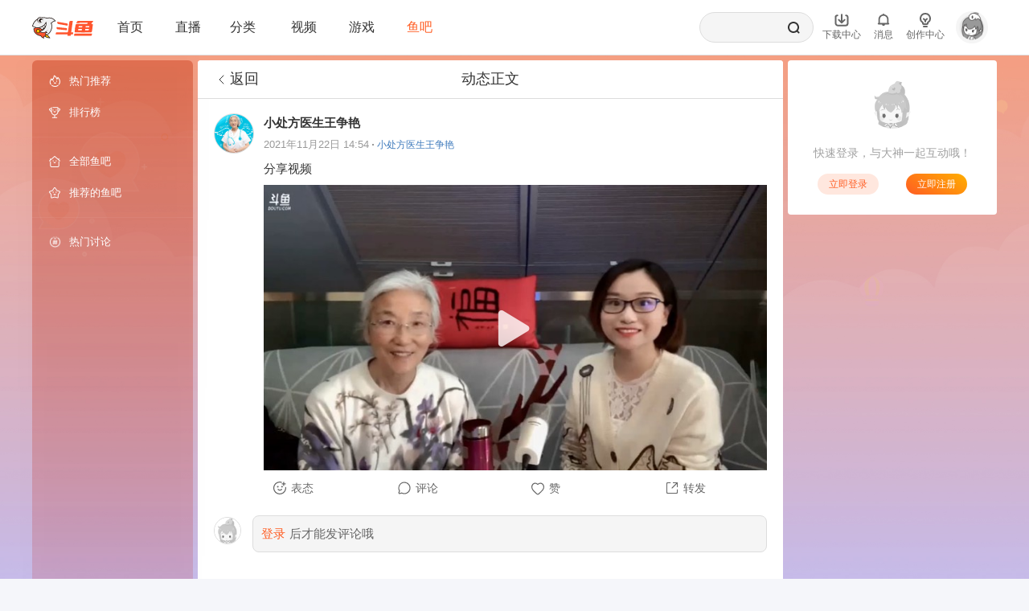

--- FILE ---
content_type: text/html; charset=utf-8
request_url: https://yuba.douyu.com/post-detail/595575291637564072?origin=1
body_size: 50106
content:
<!DOCTYPE html><html lang="zh-Hans-CN" translate="no"><head><meta charSet="utf-8"/><meta charSet="utf-8"/><meta name="viewport" content="width=device-width, initial-scale=1"/><link rel="preload" as="image" href="https://apic.douyucdn.cn/upload/avanew/face/201707/10/18/36489c0e25230d9ef279d2acf8ab94f2_middle.jpg"/><link rel="preload" as="image" href="https://sta-op.douyucdn.cn/vod-cover/2021/11/22/d25237f461abc2e7898e0b64eba8b0bb.png/vdy1"/><link rel="stylesheet" href="https://shark2.douyucdn.cn/front-publish/yuba-web-front-nodejs-master/_next/static/chunks/07362578b4065c6c.css" nonce="MmMxOTA=" data-precedence="next"/><link rel="stylesheet" href="https://shark2.douyucdn.cn/front-publish/yuba-web-front-nodejs-master/_next/static/chunks/c35bc6d1c9fb6e48.css" nonce="MmMxOTA=" data-precedence="next"/><link rel="stylesheet" href="https://shark2.douyucdn.cn/front-publish/yuba-web-front-nodejs-master/_next/static/chunks/6a9be3220c4af0ea.css" nonce="MmMxOTA=" data-precedence="next"/><link rel="stylesheet" href="https://shark2.douyucdn.cn/front-publish/yuba-web-front-nodejs-master/_next/static/chunks/1d909d751d7b1943.css" nonce="MmMxOTA=" data-precedence="next"/><link rel="stylesheet" href="https://shark2.douyucdn.cn/front-publish/yuba-web-front-nodejs-master/_next/static/chunks/dbf590a0693acbdf.css" nonce="MmMxOTA=" data-precedence="next"/><link rel="stylesheet" href="https://shark2.douyucdn.cn/front-publish/yuba-web-front-nodejs-master/_next/static/chunks/bf03aed6b766d5fd.css" nonce="MmMxOTA=" data-precedence="next"/><link rel="stylesheet" href="https://shark2.douyucdn.cn/front-publish/yuba-web-front-nodejs-master/_next/static/chunks/6e2a827dba7cc9fb.css" nonce="MmMxOTA=" data-precedence="next"/><link rel="stylesheet" href="https://shark2.douyucdn.cn/front-publish/yuba-web-front-nodejs-master/_next/static/chunks/2ce2c5dd5db43d4b.css" nonce="MmMxOTA=" data-precedence="next"/><link rel="stylesheet" href="https://shark2.douyucdn.cn/front-publish/yuba-web-front-nodejs-master/_next/static/chunks/e4a0c1d5e54e2c08.css" nonce="MmMxOTA=" data-precedence="next"/><link rel="stylesheet" href="https://shark2.douyucdn.cn/front-publish/yuba-web-front-nodejs-master/_next/static/chunks/9dadd94d7d3e5316.css" nonce="MmMxOTA=" data-precedence="next"/><link rel="stylesheet" href="https://shark2.douyucdn.cn/front-publish/yuba-web-front-nodejs-master/_next/static/chunks/a7043193cf2aba4f.css" nonce="MmMxOTA=" data-precedence="next"/><link rel="stylesheet" href="https://shark2.douyucdn.cn/front-publish/yuba-web-front-nodejs-master/_next/static/chunks/e5d020d86271046f.css" nonce="MmMxOTA=" data-precedence="next"/><link rel="stylesheet" href="https://shark2.douyucdn.cn/front-publish/yuba-web-front-nodejs-master/_next/static/chunks/825076a6ed13eed1.css" nonce="MmMxOTA=" data-precedence="next"/><link rel="stylesheet" href="https://shark2.douyucdn.cn/front-publish/yuba-web-front-nodejs-master/_next/static/chunks/e2c081802a33463e.css" nonce="MmMxOTA=" data-precedence="next"/><link rel="stylesheet" href="https://shark2.douyucdn.cn/front-publish/yuba-web-front-nodejs-master/_next/static/chunks/a86b84acc986104f.css" nonce="MmMxOTA=" data-precedence="next"/><link rel="stylesheet" href="https://shark2.douyucdn.cn/front-publish/yuba-web-front-nodejs-master/_next/static/chunks/daa909b806c1b566.css" nonce="MmMxOTA=" data-precedence="next"/><link rel="stylesheet" href="https://shark2.douyucdn.cn/front-publish/yuba-web-front-nodejs-master/_next/static/chunks/8c2f1c2461b26678.css" nonce="MmMxOTA=" data-precedence="next"/><link rel="stylesheet" href="https://shark2.douyucdn.cn/front-publish/yuba-web-front-nodejs-master/_next/static/chunks/d53acfbcecaee687.css" nonce="MmMxOTA=" data-precedence="next"/><link rel="preload" as="script" fetchPriority="low" nonce="MmMxOTA=" href="https://shark2.douyucdn.cn/front-publish/yuba-web-front-nodejs-master/_next/static/chunks/d45f7934188b2114.js"/><script src="https://shark2.douyucdn.cn/front-publish/yuba-web-front-nodejs-master/_next/static/chunks/922f3b160ddc0784.js" async="" nonce="MmMxOTA="></script><script src="https://shark2.douyucdn.cn/front-publish/yuba-web-front-nodejs-master/_next/static/chunks/e8e2e144cca3d86d.js" async="" nonce="MmMxOTA="></script><script src="https://shark2.douyucdn.cn/front-publish/yuba-web-front-nodejs-master/_next/static/chunks/3c0d228189d7a492.js" async="" nonce="MmMxOTA="></script><script src="https://shark2.douyucdn.cn/front-publish/yuba-web-front-nodejs-master/_next/static/chunks/ef7473ea40a84328.js" async="" nonce="MmMxOTA="></script><script src="https://shark2.douyucdn.cn/front-publish/yuba-web-front-nodejs-master/_next/static/chunks/turbopack-96c688888ee719d2.js" async="" nonce="MmMxOTA="></script><script src="https://shark2.douyucdn.cn/front-publish/yuba-web-front-nodejs-master/_next/static/chunks/b0fce5e48a7fe699.js" async="" nonce="MmMxOTA="></script><script src="https://shark2.douyucdn.cn/front-publish/yuba-web-front-nodejs-master/_next/static/chunks/818579a248cfe251.js" async="" nonce="MmMxOTA="></script><script src="https://shark2.douyucdn.cn/front-publish/yuba-web-front-nodejs-master/_next/static/chunks/ba9181e3baa5e2a8.js" async="" nonce="MmMxOTA="></script><script src="https://shark2.douyucdn.cn/front-publish/yuba-web-front-nodejs-master/_next/static/chunks/80634089a7ea3771.js" async="" nonce="MmMxOTA="></script><script src="https://shark2.douyucdn.cn/front-publish/yuba-web-front-nodejs-master/_next/static/chunks/780a29ad1f7a9dc2.js" async="" nonce="MmMxOTA="></script><script src="https://shark2.douyucdn.cn/front-publish/yuba-web-front-nodejs-master/_next/static/chunks/8c91ed86ae75504b.js" async="" nonce="MmMxOTA="></script><script src="https://shark2.douyucdn.cn/front-publish/yuba-web-front-nodejs-master/_next/static/chunks/e574416ce003a79f.js" async="" nonce="MmMxOTA="></script><script src="https://shark2.douyucdn.cn/front-publish/yuba-web-front-nodejs-master/_next/static/chunks/37a794c86b58b67e.js" async="" nonce="MmMxOTA="></script><script src="https://shark2.douyucdn.cn/front-publish/yuba-web-front-nodejs-master/_next/static/chunks/8178cc76a0f60df6.js" async="" nonce="MmMxOTA="></script><script src="https://shark2.douyucdn.cn/front-publish/yuba-web-front-nodejs-master/_next/static/chunks/c3050041f8dbcedd.js" async="" nonce="MmMxOTA="></script><script src="https://shark2.douyucdn.cn/front-publish/yuba-web-front-nodejs-master/_next/static/chunks/f5cf7a8ce54baaee.js" async="" nonce="MmMxOTA="></script><script src="https://shark2.douyucdn.cn/front-publish/yuba-web-front-nodejs-master/_next/static/chunks/e12ab869e31a7952.js" async="" nonce="MmMxOTA="></script><script src="https://shark2.douyucdn.cn/front-publish/yuba-web-front-nodejs-master/_next/static/chunks/7baca995744472ed.js" async="" nonce="MmMxOTA="></script><script src="https://shark2.douyucdn.cn/front-publish/yuba-web-front-nodejs-master/_next/static/chunks/7f97128220047543.js" async="" nonce="MmMxOTA="></script><script src="https://shark2.douyucdn.cn/front-publish/yuba-web-front-nodejs-master/_next/static/chunks/82d65b813042f158.js" async="" nonce="MmMxOTA="></script><script src="https://shark2.douyucdn.cn/front-publish/yuba-web-front-nodejs-master/_next/static/chunks/192341c97e082897.js" async="" nonce="MmMxOTA="></script><script src="https://shark2.douyucdn.cn/front-publish/yuba-web-front-nodejs-master/_next/static/chunks/8614a3fe01cfb617.js" async="" nonce="MmMxOTA="></script><script src="https://shark2.douyucdn.cn/front-publish/yuba-web-front-nodejs-master/_next/static/chunks/ef530f6752b706d5.js" async="" nonce="MmMxOTA="></script><script src="https://shark2.douyucdn.cn/front-publish/yuba-web-front-nodejs-master/_next/static/chunks/f961ea2d10d33d3f.js" async="" nonce="MmMxOTA="></script><script src="https://shark2.douyucdn.cn/front-publish/yuba-web-front-nodejs-master/_next/static/chunks/1ea5b5d21f93eee2.js" async="" nonce="MmMxOTA="></script><script src="https://shark2.douyucdn.cn/front-publish/yuba-web-front-nodejs-master/_next/static/chunks/859faa0fedca6bfc.js" async="" nonce="MmMxOTA="></script><script src="https://shark2.douyucdn.cn/front-publish/yuba-web-front-nodejs-master/_next/static/chunks/1f8f53b1e472310c.js" async="" nonce="MmMxOTA="></script><script src="https://shark2.douyucdn.cn/front-publish/yuba-web-front-nodejs-master/_next/static/chunks/c063c4f098ea806f.js" async="" nonce="MmMxOTA="></script><script src="https://shark2.douyucdn.cn/front-publish/yuba-web-front-nodejs-master/_next/static/chunks/f2b0df429f9bbf69.js" async="" nonce="MmMxOTA="></script><script src="https://shark2.douyucdn.cn/front-publish/yuba-web-front-nodejs-master/_next/static/chunks/2c361aa6084f798c.js" async="" nonce="MmMxOTA="></script><script src="https://shark2.douyucdn.cn/front-publish/yuba-web-front-nodejs-master/_next/static/chunks/5af6f9a13e0bbfec.js" async="" nonce="MmMxOTA="></script><script src="https://shark2.douyucdn.cn/front-publish/yuba-web-front-nodejs-master/_next/static/chunks/f3ab7d7614c94462.js" async="" nonce="MmMxOTA="></script><script src="https://shark2.douyucdn.cn/front-publish/yuba-web-front-nodejs-master/_next/static/chunks/91dc65b319c6f4fb.js" async="" nonce="MmMxOTA="></script><script src="https://shark2.douyucdn.cn/front-publish/yuba-web-front-nodejs-master/_next/static/chunks/6215a75fd2233cc4.js" async="" nonce="MmMxOTA="></script><script src="https://shark2.douyucdn.cn/front-publish/yuba-web-front-nodejs-master/_next/static/chunks/e48b3a6d027736d9.js" async="" nonce="MmMxOTA="></script><link rel="preload" href="https://shark2.douyucdn.cn/front-publish/yuba-web-front-nodejs-master/_next/static/chunks/d13c67f712ade65b.css" as="style" nonce="MmMxOTA="/><link rel="preload" href="https://shark2.douyucdn.cn/front-publish/yuba-web-front-nodejs-master/_next/static/chunks/173cf14ef07fa67b.css" as="style" nonce="MmMxOTA="/><link rel="preload" href="https://shark.douyucdn.cn/app/douyu-passport/js/page/sdk/v3/douyu-user-sdk.js?nv=v7.685" as="script" crossorigin="" nonce="MmMxOTA="/><link rel="preload" href="https://www.googletagmanager.com/gtag/js?id=G-7RMFJRR7D2" as="script" crossorigin="" nonce="MmMxOTA="/><meta content="IE=Edge,chrome=1" http-equiv="X-UA-Compatible"/><title>小处方医生王争艳的动态-斗鱼社区,直播爱好者的聚集地</title><meta name="description" content="分享视频"/><meta name="keywords" content="鱼吧,斗鱼贴吧,斗鱼TV吧,斗鱼论坛,斗鱼鱼吧,斗鱼社区,主播,斗鱼直播,斗鱼tv,douyu,douyu吧,游戏论坛,游戏社区,主播真会玩,网游社区,高清直播,户外论坛,户外直播,小处方医生王争艳的动态"/><link rel="canonical" href="https://yuba.douyu.com"/><meta name="format-detection" content="telephone=no, address=no, email=no"/><meta name="baidu-site-verification" content="35380P0elK"/><meta name="google-site-verification" content="t6vsAonFXZ-_rjUKUCrUyeNIrPo63lX_JbNL5Ppi0jM"/><meta name="360-site-verification" content="526dcc408874eb7559f41cd7bb1eeb74"/><meta name="sogou_site_verification" content="bf7whYAXkr"/><meta name="msvalidate.01" content="61D901B76B99A9EC84536F318F8EE717"/><meta name="google" content="notranslate"/><meta name="renderer" content="webkit"/><meta property="og:title" content="小处方医生王争艳的动态"/><meta property="og:description" content="分享视频"/><meta property="og:site_name" content="鱼吧"/><meta property="og:type" content="website"/><meta name="twitter:card" content="summary_large_image"/><meta name="twitter:title" content="鱼吧"/><meta name="twitter:description" content="鱼吧致力于打造直播行业的前沿社区，在这里你可以找到你感兴趣的话题，户外直播讨论，游戏直播八卦、主播真会玩、老司机回忆录等等应有尽有... 没时间解释了，快上车吧"/><meta name="twitter:image" content="https://yuba.douyu.com/og-image.png"/><script nonce="MmMxOTA=" data-mantine-script="true">try {
  var _colorScheme = window.localStorage.getItem("mantine-color-scheme-value");
  var colorScheme = _colorScheme === "light" || _colorScheme === "dark" || _colorScheme === "auto" ? _colorScheme : "light";
  var computedColorScheme = colorScheme !== "auto" ? colorScheme : window.matchMedia("(prefers-color-scheme: dark)").matches ? "dark" : "light";
  document.documentElement.setAttribute("data-mantine-color-scheme", computedColorScheme);
} catch (e) {}
</script><script src="https://shark2.douyucdn.cn/front-publish/yuba-web-front-nodejs-master/_next/static/chunks/a6dad97d9634a72d.js" noModule="" nonce="MmMxOTA="></script></head><body><div hidden=""><!--$--><!--/$--></div><script nonce="MmMxOTA=">
            function checkColorScheme () {
              try {
                    var _colorScheme = (function() {
                      function getCookie(name) {
                        var value = "; " + document.cookie;
                        var parts = value.split("; " + name + "=");
                        if (parts.length === 2) return decodeURIComponent(parts.pop().split(';').shift());
                        return null;
                      }
                      return getCookie("mantine-color-scheme-value");
                    })();
                  var colorScheme = _colorScheme === "light" || _colorScheme === "dark" || _colorScheme === "auto" ? _colorScheme : "light";
                  window.localStorage.setItem("mantine-color-scheme-value", colorScheme);
                  var computedColorScheme = colorScheme !== "auto" ? colorScheme : window.matchMedia("(prefers-color-scheme: dark)").matches ? "dark" : "light";
                  document.documentElement.setAttribute("data-mantine-color-scheme", computedColorScheme);
              } catch (e) {}
            };
            checkColorScheme();
            if (cookieStore) {
              cookieStore.addEventListener('change', function (e) {
                  checkColorScheme();
              });
            }
        </script><style data-mantine-styles="true">:root, :host{--mantine-webkit-font-smoothing: unset;--mantine-moz-font-smoothing: unset;--mantine-font-family: 'PingFang SC', -apple-system, 'Segoe UI Emoji', 'Microsoft Yahei', sans-serif;--mantine-font-family-monospace: ui-monospace, Menlo, Monaco, 'Cascadia Mono', 'Segoe UI Mono', 'Roboto Mono', 'Oxygen Mono', 'Ubuntu Monospace', 'Source Code Pro',
  'Fira Mono', 'Droid Sans Mono', 'Courier New', monospace;--mantine-font-family-headings: 'PingFang SC', -apple-system, 'Segoe UI Emoji', 'Microsoft Yahei', sans-serif;--mantine-radius-default: calc(0.375rem * var(--mantine-scale));--mantine-primary-color-filled: var(--mantine-color-orange-filled);--mantine-primary-color-filled-hover: var(--mantine-color-orange-filled-hover);--mantine-primary-color-light: var(--mantine-color-orange-light);--mantine-primary-color-light-hover: var(--mantine-color-orange-light-hover);--mantine-primary-color-light-color: var(--mantine-color-orange-light-color);--mantine-primary-color-0: var(--mantine-color-orange-0);--mantine-primary-color-1: var(--mantine-color-orange-1);--mantine-primary-color-2: var(--mantine-color-orange-2);--mantine-primary-color-3: var(--mantine-color-orange-3);--mantine-primary-color-4: var(--mantine-color-orange-4);--mantine-primary-color-5: var(--mantine-color-orange-5);--mantine-primary-color-6: var(--mantine-color-orange-6);--mantine-primary-color-7: var(--mantine-color-orange-7);--mantine-primary-color-8: var(--mantine-color-orange-8);--mantine-primary-color-9: var(--mantine-color-orange-9);--mantine-color-orange-0: #ff5d23;--mantine-color-orange-1: #ff5d23;--mantine-color-orange-2: #ff5d23;--mantine-color-orange-3: #ff5d23;--mantine-color-orange-4: #ff5d23;--mantine-color-orange-5: #ff5d23;--mantine-color-orange-6: #ff5d23;--mantine-color-orange-7: #ff5d23;--mantine-color-orange-8: #ff5d23;--mantine-color-orange-9: #ff5d23;}

:root[data-mantine-color-scheme="dark"], :host([data-mantine-color-scheme="dark"]){--mantine-color-anchor: var(--mantine-color-orange-4);--mantine-color-orange-light: rgba(255, 93, 35, 0.15);--mantine-color-orange-light-hover: rgba(255, 93, 35, 0.2);--mantine-color-orange-outline-hover: rgba(255, 93, 35, 0.05);}

:root[data-mantine-color-scheme="light"], :host([data-mantine-color-scheme="light"]){--mantine-color-anchor: var(--mantine-color-orange-6);--mantine-color-orange-light: rgba(255, 93, 35, 0.1);--mantine-color-orange-light-hover: rgba(255, 93, 35, 0.12);--mantine-color-orange-outline-hover: rgba(255, 93, 35, 0.05);}</style><style data-mantine-styles="classes">@media (max-width: 35.99375em) {.mantine-visible-from-xs {display: none !important;}}@media (min-width: 36em) {.mantine-hidden-from-xs {display: none !important;}}@media (max-width: 47.99375em) {.mantine-visible-from-sm {display: none !important;}}@media (min-width: 48em) {.mantine-hidden-from-sm {display: none !important;}}@media (max-width: 61.99375em) {.mantine-visible-from-md {display: none !important;}}@media (min-width: 62em) {.mantine-hidden-from-md {display: none !important;}}@media (max-width: 74.99375em) {.mantine-visible-from-lg {display: none !important;}}@media (min-width: 75em) {.mantine-hidden-from-lg {display: none !important;}}@media (max-width: 87.99375em) {.mantine-visible-from-xl {display: none !important;}}@media (min-width: 88em) {.mantine-hidden-from-xl {display: none !important;}}</style><header class="index-module__bgO4nG__main pageheader"><section class="index-module__bgO4nG__content"><aside class="index-module__bgO4nG__left"><a class="index-module__bgO4nG__logo" aria-label="斗鱼直播" target="_blank" href="https://www.douyu.com"><svg xmlns="http://www.w3.org/2000/svg" viewBox="0 0 694 243"><g fill="none" fill-rule="nonzero"><g fill="#FF552E"><path d="M679.15 135.97H487.81l3.23-18.92h191.34z"></path><path d="M598.08 174h-37.76l13.39-94.06h37.77z"></path><path d="M680.71 78.92H506.99c-7.27 0-13.42 5.35-14.44 12.55l-10 72.55c-.74 5.29 3.36 10.01 8.7 10.01h173.74c7.27 0 13.42-5.35 14.43-12.55l10-72.54c.74-5.29-3.37-10.02-8.71-10.02m-43.6 71.47H522.22l5.68-41.81a6.99 6.99 0 0 1 6.92-6.01h114.92l-5.68 41.78a7.014 7.014 0 0 1-6.95 6.04"></path><path d="M689.43 43.73H533.59h2.3-12.92c-5.18 0-9.97 2.76-12.57 7.25l-10.81 18.88h33.03c2.86 0 5.49-1.55 6.89-4.05l.82-1.47h86.66c2.95 0 4.78 3.2 3.3 5.74l-6.07 10.3h45.28s8.37-17.04 22.5-29.89c2.63-2.39.97-6.77-2.59-6.77zM443.55 174.18l18.37-130.45h-25.16c-7.23 0-13.36 5.32-14.36 12.48l-15.56 110.45a8.73 8.73 0 0 1-8.65 7.51H277.64c-4.37 0-8.06 3.22-8.67 7.54l-2.26 16.1h135.74l-2 14.2h34.82a3.39 3.39 0 0 0 3.35-2.91l1.59-11.29h15.24a8.77 8.77 0 0 0 8.69-7.56l2.26-16.09h-22.87zM668.92 212.1H475.87l2.27-16.13a8.725 8.725 0 0 1 8.64-7.51H679.9l-2.26 16.07a8.8 8.8 0 0 1-8.72 7.58z"></path><path d="m290.07 139.16 104.54 11.03 2.03-14.46c.69-4.94-2.84-9.47-7.8-9.99l-110.43-11.65-1.21 8.6c-1.14 8.14 4.69 15.61 12.86 16.47zM297.38 79.58 401.98 98l2.12-15.09a8.79 8.79 0 0 0-7.18-9.88L286.9 53.65l-1.35 9.63c-1.09 7.73 4.15 14.94 11.84 16.29z"></path></g><g><path fill="#F0F1F2" d="M3.5 102.17s16.32-58.04 58-77.1c-.22 0 42.53-33.25 106.62-11.53.48.78 51.89-22.26 94.681 29.33.219-.07-28.821 5.66-46.111 26.96 0-.2 15.08 44.13-2.66 82.6s-45.91 50.44-45.91 50.44-7.86-.88-13.72-9.44.84-19.2 13.72-16.85l-10.23-9.84s-18.2 13.31-39.28 10.96c-21.09-2.35-32.54-13.31-32.54-13.31l2.35-4.4s30.17-5.33 45.96-22.12 26.06-30.93 22.15-74.41c0 0-23.6 45.37-72.58 54.82S3.5 102.17 3.5 102.17"></path><path fill="#231815" d="m156.52 63.44-20.88 28.47-42.78 25.48-37.29 3.6-2.39 3.6 37.17 14.45 18.69 16.41 23.28-14.64 17.73-25.49 7.83-22.39 1.49-25.44z"></path><path fill="#FFF" d="M76.67 123.74c6.84 11.42 17.42 28.99 17.52 28.68 2.6-8.41 3.67-16.82 3.82-23.49 6.75 4.9 14.04 9.33 22.07 12.11a2.56 2.56 0 0 0 3.37-2.08c.43-3.27.73-6.65.73-9.98 0-5.51-.56-10.88-1.6-16.08 4.19 4.17 8.82 7.9 13.83 11.09 1.48.94 3.46.15 3.88-1.55a81.5 81.5 0 0 0 1.83-29.01c1.94 2.69 4.03 5.26 6.27 7.7 1.29 1.41 3.65.87 4.21-.96a82 82 0 0 0 3.52-23.79c0-2.21-.11-4.4-.29-6.56-15.94 28.9-45 49.55-79.16 53.91z"></path><circle cx="59.17" cy="120.99" r="3.6" fill="#2CA6E0"></circle><circle cx="82.84" cy="161" r="3.6" fill="#2CA6E0"></circle><path fill="#231815" d="M194.62 5.43c-13.14 0-25.59 2.95-36.74 8.22 3.57.99 7.07 2.13 10.5 3.43a79.1 79.1 0 0 1 26.23-4.46c27.16 0 51.13 13.66 65.42 34.49 2.41-.65 4.87-1.18 7.36-1.62-15.29-24.07-42.16-40.06-72.78-40.06zM63.17 117.39c-23.13 0-44.45-7.72-61.53-20.72-.61 2.23-1.15 4.49-1.64 6.77 17.62 13.28 39.54 21.16 63.31 21.16 42.75 0 79.55-25.47 96.06-62.06-.54-2.85-1.21-5.64-2.01-8.38-15.18 37.09-51.63 63.23-94.18 63.23z"></path><path fill="#231815" d="M267.38 45.45a87 87 0 0 0-4.35-6.23c-19.97 4.2-37.59 14.8-50.61 29.56 1 2.47 1.92 4.99 2.73 7.55 12.84-15.93 31.22-27.21 52.22-30.88z"></path><path fill="#231815" d="M227.2 108.08c0-14.77-2.88-28.87-8.1-41.77l-6.16 3.77c4.61 11.78 7.14 24.6 7.14 38.01 0 57.14-45.91 103.55-102.85 104.38v7.12c60.87-.83 109.96-50.43 109.96-111.5z"></path><path fill="#F8C100" d="M199.85 236.51c-16.97-.14-32.91-4.45-47.39-12.8q-1.02-.585-1.92-1.14c-7.33-4.5-6.38-11.15-5.63-13.79 1.34-4.75 5.66-9.86 11.98-9.86 2.08 0 4.2.58 6.31 1.72.62.34 1.27.7 1.95 1.09 14.38 8.3 26.04 19.99 34.7 34.78"></path><path fill="#231815" d="M156.89 202.17c1.53 0 3.13.45 4.76 1.33.6.32 1.22.67 1.87 1.05 12.17 7.03 22.33 16.58 30.29 28.46-14.14-.99-27.48-5.06-39.72-12.13-.65-.38-1.27-.74-1.85-1.1-5.24-3.22-4.88-7.73-4.2-10.13 1.05-3.72 4.43-7.49 8.85-7.49m0-6.52c-14.06 0-22.91 20.57-8.06 29.69.63.39 1.29.78 2 1.19 15.55 8.98 32.56 13.24 49.87 13.24 1.27 0 2.54-.02 3.81-.07.37-.01.6-.42.43-.74-8.73-16.46-21.47-30.42-38.17-40.06-.71-.41-1.38-.79-2.03-1.14-2.71-1.47-5.37-2.12-7.86-2.12z"></path><path fill="#FF552E" d="M156.12 178.8c2.42-1.51 5.85-2.25 10.5-2.25.51 0 1.01 0 1.5.03-3.17-3.82-6.88-6.97-11.34-9.69-6.76 3.82-22.56 11.69-36.63 10.95-17.43-.92-32.43-10.77-32.43-10.77l.7-7.09c7.15-.8 23.04-8.18 29.72-11.41-5.29-5.65-11.9-10.97-21.46-16.41-16.77-9.54-30.9-11.55-39.8-11.55h-.21c-19.66.07-33.87 8.85-37.61 11.42-.36 4.53-.85 21.22 8.91 38.28 4.44 7.76 13.25 19.07 30 28.88 15.18 8.89 26.3 11.39 38.34 12.41l1.88.16.8 1.71c.51 1.1 1.08 2.19 1.69 3.25 4.08 7.09 9.57 12.65 16.3 16.54 4.95 2.86 9.89 4.69 15.17 5.59-2.13-3.44-4.2-7.79-4.07-11.5.19-5.24 4.2-9.04 9.52-9.04.76 0 1.53.08 2.34.25l4.39 1 13.17-22.8-3.1-3.34c-2.07-2.31-3.03-5.27-2.63-8.11.38-2.68 1.92-4.99 4.35-6.51"></path><g fill="#231815"><path d="M125.55 1.97c-8.36 0-16.52.8-24.44 2.33l4.23 1.13 6.14 4.66c4.61-.53 9.31-.81 14.07-.81 13.84 0 27.13 2.33 39.51 6.6l9.51-4.2c-15.11-6.25-31.66-9.7-49.02-9.7zM66.7 16.24C34.07 33.11 9.6 63.56.77 100.11l5.12 3.87 1.33.66c7.2-33.31 28.11-61.51 56.52-78.42z"></path></g><path fill="#231815" d="M160.93 78.71c0-8.54-1.26-16.79-3.57-24.58a96 96 0 0 1-2.99 6.61c1.13 5.35 1.73 10.9 1.73 16.59 0 44.33-35.94 80.27-80.27 80.27-.28 0-.56-.02-.83-.02l11.05 6.79c42.27-5.67 74.87-41.85 74.87-85.67z"></path><path fill="#231815" d="M124.61 174.16c-15.3 0-29.24-5.78-39.78-15.26l-7.33 1.5c10.91 12.46 26.92 20.34 44.79 20.34 27.1 0 49.95-18.11 57.14-42.89-9.05 21.34-30.18 36.3-54.82 36.3z"></path><path fill="#F8C100" d="M67.43 180.95c-3.66 0-7.28-.97-10.46-2.81a20.83 20.83 0 0 1-9.77-12.73c-1.45-5.41-.71-11.06 2.1-15.91a21.05 21.05 0 0 1 18.18-10.49c3.66 0 7.27.97 10.46 2.81 10.01 5.78 13.46 18.63 7.68 28.65a21.05 21.05 0 0 1-18.18 10.49z"></path><path fill="#231815" d="M67.48 142.26c3.09 0 6.14.82 8.83 2.38 8.46 4.88 11.37 15.74 6.48 24.19a17.8 17.8 0 0 1-15.36 8.86c-3.09 0-6.14-.82-8.83-2.38-4.1-2.37-7.03-6.18-8.25-10.75s-.6-9.34 1.77-13.44c3.16-5.46 9.04-8.86 15.36-8.86m0-6.52c-8.37 0-16.52 4.35-21.01 12.12-6.69 11.59-2.72 26.41 8.87 33.1 3.82 2.2 7.98 3.25 12.09 3.25 8.37 0 16.52-4.35 21.01-12.12 6.69-11.59 2.72-26.41-8.87-33.1-3.82-2.2-7.98-3.25-12.09-3.25M124.21 33.6c0 18.56-15.04 33.6-33.6 33.6s-33.6-15.04-33.6-33.6S72.05 0 90.61 0s33.6 15.04 33.6 33.6"></path><path fill="#FFF" d="M123.37 36.22c0 16.27-13.19 29.45-29.45 29.45-16.27 0-29.45-13.19-29.45-29.45 0-16.27 13.19-29.45 29.45-29.45 16.27 0 29.45 13.19 29.45 29.45"></path><path fill="#FFF" d="M123.16 37.37c0 14.99-12.15 27.14-27.14 27.14S68.88 52.36 68.88 37.37s12.15-27.14 27.14-27.14 27.14 12.15 27.14 27.14"></path><path fill="#231815" d="M118.6 37.37c0 12.47-10.11 22.58-22.58 22.58S73.44 49.84 73.44 37.37s10.11-22.58 22.58-22.58S118.6 24.9 118.6 37.37"></path><circle cx="79.37" cy="26.26" r="6.7" fill="#FFF"></circle><circle cx="108.5" cy="42.87" r="11.65" fill="#FFF"></circle><path fill="#231815" d="M157.85 181.56c2.17-1.36 5.57-1.75 8.76-1.75 4.34 0 8.31.72 8.31.72-4.07-6.67-9-11.61-14.99-15.52l-6.15 3.89c.09.05.18.09.28.15 2.46 1.42 4.68 2.97 6.7 4.69-2.52.44-4.63 1.2-6.37 2.29-3.26 2.04-5.33 5.17-5.84 8.82-.53 3.8.72 7.71 3.43 10.74l.04.04.04.04 1.43 1.54-10.76 18.63-2.04-.47h-.05l-.06-.02c-.98-.21-1.97-.31-2.96-.31-7.03 0-12.53 5.24-12.78 12.18-.08 2.18.41 4.46 1.21 6.67-2.5-.89-4.96-2.04-7.42-3.46-6.23-3.6-11.32-8.76-15.11-15.35-.56-.98-1.09-1.99-1.56-3.01l-1.6-3.42-3.76-.32c-11.59-.98-22.32-3.4-36.96-11.97-16.13-9.45-24.58-20.27-28.82-27.68-8.42-14.7-8.82-29.14-8.59-34.84 4.83-3.06 17.53-9.92 34.46-9.98h.2c8.51 0 22.04 1.93 38.19 11.12 8.65 4.92 14.78 9.74 19.72 14.8l6.41-2.72c-5.53-6.05-12.53-11.84-22.9-17.74-15.41-8.77-29.9-11.97-41.41-11.97h-.22c-24.42.09-40.58 12.82-40.58 12.82l-.1.08-.02.13s-2.94 20.36 9.19 41.56c5.74 10.02 15.79 21.05 31.19 30.07 15.93 9.33 27.6 11.82 39.71 12.85.55 1.19 1.16 2.35 1.82 3.5 4.05 7.04 9.77 13.28 17.5 17.74 7.17 4.14 14.71 6.47 23.63 6.68 0 0-7.86-9.26-7.64-15.3.14-3.73 2.97-5.9 6.26-5.9.53 0 1.07.06 1.61.17l6.74 1.54 15.57-26.97-4.7-5.06c-2.68-2.98-2.65-7.38 1.02-9.69z"></path></g></g></svg></a><nav class="index-module__bgO4nG__nav"><div class="index-module__bgO4nG__navitem"><a class="index-module__bgO4nG__headerlink" aria-label="斗鱼直播" target="_blank" href="https://www.douyu.com">首页</a></div><div class="index-module__bgO4nG__navitem"><a class="index-module__bgO4nG__headerlink" aria-label="斗鱼直播列表页" target="_blank" href="https://www.douyu.com/directory/all">直播</a></div><div class="index-module__bgO4nG__navitem"><a class="index-module__bgO4nG__headerlink" aria-label="斗鱼直播分类页" target="_blank" href="https://www.douyu.com/directory">分类<i class="index-module__bgO4nG__triangle"><svg xmlns="http://www.w3.org/2000/svg" viewBox="0 0 48 32"><path fill="currentColor" d="m26.56 29.653 17.6-23.467a3.2 3.2 0 0 0-2.56-5.12H6.4a3.2 3.2 0 0 0-2.56 5.12l17.6 23.467a3.2 3.2 0 0 0 5.12 0"></path></svg></i></a><div class="index-module__--SUta__dropdown index-module__bgO4nG__catesdropdown"><!--$--><menu class="index-module__hdX78G__submenu"><div class="Loading-module__AgQ6Va__loading"></div></menu><!--/$--></div></div><div class="index-module__bgO4nG__navitem"><a class="index-module__bgO4nG__headerlink" aria-label="斗鱼视频" target="_blank" href="https://v.douyu.com">视频</a></div><div class="index-module__bgO4nG__navitem"><a class="index-module__bgO4nG__headerlink" aria-label="斗鱼游戏" target="_blank" href="https://wan.douyu.com/">游戏</a></div><div class="index-module__bgO4nG__navitem"><a aria-label="斗鱼鱼吧" class="index-module__bgO4nG__headerlink index-module__bgO4nG__active" href="/">鱼吧</a></div></nav></aside><div class="index-module__bgO4nG__holder"></div><aside class="index-module__bgO4nG__right"><div class="index-module__oyK8Da__main"><div class="index-module__oyK8Da__searcher"><input autoComplete="off" class="index-module__oyK8Da__input" placeholder="" type="text" value=""/><i class="index-module__oyK8Da__btn"><svg xmlns="http://www.w3.org/2000/svg" viewBox="0 0 32 32"><path fill="currentColor" d="M14.933 25.6c5.891 0 10.667-4.776 10.667-10.667S20.824 4.266 14.933 4.266 4.266 9.042 4.266 14.933 9.042 25.6 14.933 25.6m11.961-1.723 3.491 3.491a2.134 2.134 0 0 1-3.017 3.017l-3.491-3.491a14.87 14.87 0 0 1-8.943 2.973C6.687 29.867.001 23.181.001 14.934S6.687.001 14.934.001s14.933 6.686 14.933 14.933c0 3.354-1.106 6.45-2.973 8.943"></path></svg></i></div></div><div class="index-module__bgO4nG__rightitem"><a class="index-module__bgO4nG__rightlink" aria-label="下载中心" target="_blank" href="https://www.douyu.com/client?tab=client#pc"><div class="index-module__bgO4nG__rightlinkicon"><svg xmlns="http://www.w3.org/2000/svg" viewBox="0 0 18 18"><g fill="none" fill-rule="evenodd"><path stroke="currentColor" stroke-linecap="round" stroke-width="2" d="m3.73 3.213-.545.072a2 2 0 0 0-1.74 1.983v7.506a3 3 0 0 0 3 3h9.11a3 3 0 0 0 3-3V5.26a2 2 0 0 0-1.733-1.982l-.493-.066h0"></path><path fill="currentColor" d="M9 1.22c.53 0 .96.422.96.944v7.75l1.984-1.948a.973.973 0 0 1 1.286-.065l.073.065a.936.936 0 0 1 0 1.336l-3.623 3.56a.97.97 0 0 1-1.36 0l-3.623-3.56a.933.933 0 0 1 0-1.336.973.973 0 0 1 1.36 0l1.982 1.949V2.164a.95.95 0 0 1 .869-.94z"></path></g></svg></div>下载中心</a><div class="index-module__--SUta__dropdown index-module__bgO4nG__dropdown index-module__bgO4nG__downloaddropdown"><!--$?--><template id="B:0"></template><div class="Loading-module__AgQ6Va__loading"></div><!--/$--></div></div><div class="index-module__bgO4nG__rightitem"><div class="index-module__bgO4nG__rightlink"><div class="index-module__bgO4nG__rightlinkicon"><svg viewBox="0 0 32 32"><path fill="currentColor" d="M24 22.4v-8a8 8 0 0 0-16 0v8zM14.4 3.313V3.2a1.6 1.6 0 1 1 3.2 0v.113c5.428.776 9.6 5.444 9.6 11.087v8a1.6 1.6 0 1 1 0 3.2h-8a3.2 3.2 0 0 1-6.4 0h-8a1.6 1.6 0 1 1 0-3.2v-8c0-5.642 4.172-10.31 9.6-11.087"></path></svg></div>消息</div></div><div class="index-module__bgO4nG__rightitem"><a class="index-module__bgO4nG__rightlink" aria-label="创作中心" target="_blank" href="https://www.douyu.com/creator"><div class="index-module__bgO4nG__rightlinkicon"><svg viewBox="0 0 18 18"><path fill="currentColor" d="M11 16a1 1 0 0 1 0 2H7a1 1 0 0 1 0-2zM9 0a7 7 0 0 1 4.001 12.744L13 13.2c0 1.032-.92 1.734-1.974 1.796l-.151.004h-3.75c-1.064 0-2.033-.655-2.119-1.655L5 13.2v-.455A7 7 0 0 1 9 0m0 2a5 5 0 0 0-2.485 9.34 1 1 0 0 1 .48.66H7l.002.033q.03.175-.001.354L7 12.985l.054.01.071.005h3.75l.071-.004.054-.011v-.713a1 1 0 0 1 0-.137V12h.017a1 1 0 0 1 .48-.667A5 5 0 0 0 9 2M7.613 6.71l.094.083L9 8.085l1.293-1.292a1 1 0 0 1 1.32-.083l.094.083a1 1 0 0 1 .083 1.32l-.083.094L9.995 9.92 10 10v1a1 1 0 0 1-1.993.117L8 11v-1l.004-.081-1.711-1.712a1 1 0 0 1 1.32-1.497"></path></svg></div>创作中心</a></div><div class="index-module__aPtuoa__headeravatar"><div class="index-module__aPtuoa__avatarwrap"><div class="index-module__aPtuoa__avatar index-module__aPtuoa__unloginavatar"></div></div><div class="index-module__--SUta__dropdown index-module__aPtuoa__dropdown"><div class="UnloginDropDown-module__NJurYa__main"><div class="UnloginDropDown-module__NJurYa__title">登录之后可以</div><ul class="UnloginDropDown-module__NJurYa__candos"><li class="UnloginDropDown-module__NJurYa__cando"><div class="UnloginDropDown-module__NJurYa__candopic UnloginDropDown-module__NJurYa__barrage"></div><div class="UnloginDropDown-module__NJurYa__candodes">发弹幕</div></li><li class="UnloginDropDown-module__NJurYa__cando"><div class="UnloginDropDown-module__NJurYa__candopic UnloginDropDown-module__NJurYa__hd"></div><div class="UnloginDropDown-module__NJurYa__candodes">看高清</div></li><li class="UnloginDropDown-module__NJurYa__cando"><div class="UnloginDropDown-module__NJurYa__candopic UnloginDropDown-module__NJurYa__follow"></div><div class="UnloginDropDown-module__NJurYa__candodes">关注主播</div></li></ul><div class="UnloginDropDown-module__NJurYa__buttons"><div class="UnloginDropDown-module__NJurYa__button UnloginDropDown-module__NJurYa__loginbtn">登录</div><div class="UnloginDropDown-module__NJurYa__button">注册</div></div></div></div></div></aside></section></header><div class="LayoutWithConditional-module__yoKsnq__main pagemain"><div class="layout-module__dxptHa__layout"><div class="index-module__OMvEgq__layoutLeftMenu"><div class="index-module__OMvEgq__leftMenu leftmenu"><a class="index-module__OMvEgq__menuItem" href="/hot"><i class="index-module__OMvEgq__menuIcon index-module__OMvEgq__hot"></i>热门推荐</a><a class="index-module__OMvEgq__menuItem" target="_blank" href="https://yuba.douyu.com/homeRank"><i class="index-module__OMvEgq__menuIcon index-module__OMvEgq__rank"></i>排行榜</a><div class="index-module__OMvEgq__menuDiver"></div><a class="index-module__OMvEgq__menuItem" href="/mygroups"><i class="index-module__OMvEgq__menuIcon index-module__OMvEgq__allGroup"></i>全部鱼吧</a><div class="RecommendGroupList-module__svfVcW__rootMenuItem"><i class="RecommendGroupList-module__svfVcW__menuIcon RecommendGroupList-module__svfVcW__collect"></i>推荐的鱼吧</div><div class="index-module__OMvEgq__menuDiver"></div><a class="index-module__OMvEgq__menuItem" href="https://yuba.douyu.com/allconversation/focusandall"><i class="index-module__OMvEgq__menuIcon index-module__OMvEgq__topic"></i>热门讨论</a></div></div><div class="layout-module__24-eoq__content"><div class="page-module__FhMqQq__homeContainer"><section class="page-module__FhMqQq__main"><div class="styles-module__p5bLdG__feedDetailWrapper"><div class="styles-module__p5bLdG__feedDetail"><div class="styles-module__p5bLdG__titleBar titleBar"><div class="styles-module__p5bLdG__titleleft"><div class="styles-module__p5bLdG__back"><span class="styles-module__p5bLdG__backIcon"><svg xmlns="http://www.w3.org/2000/svg" fill="none" viewBox="0 0 40 40"><path stroke="currentColor" stroke-linecap="round" stroke-linejoin="round" stroke-width="2" d="M24 10 14 20l10 10"></path></svg></span><span>返回</span></div></div><div class="styles-module__p5bLdG__title">动态正文</div><div class="styles-module__p5bLdG__titleright"><span class="styles-module__p5bLdG__dropMenu"></span></div></div><div class="PostCard-module__AEkfYa__postCardWrapper PostCard-module__AEkfYa__withCardBottom" data-feed-id="1868503806770263945"><div class="PostCard-module__AEkfYa__feedInfoWrapper"><div class="PostCard-module__AEkfYa__topTagHead PostCard-module__AEkfYa__hidden"><div class="PostCard-module__AEkfYa__topTagLabel"><i class="PostCard-module__AEkfYa__icon"></i><span class="PostCard-module__AEkfYa__txt">公开</span></div><div class="PostCard-module__AEkfYa__topRightAction"></div></div><div class="PostCard-module__AEkfYa__feedInfo"><div class="PostCard-module__AEkfYa__postCard"><div class="PostCard-module__AEkfYa__postInfo"><div class="PostCard-module__AEkfYa__userAvatarWarper"><div class="UserAvatar-module__sgJmga__UserAvatar" style="width:50px;height:50px" aria-haspopup="dialog" aria-expanded="false" aria-controls="mantine-_R_1bqav5ubr5uiv9fj7tb_-dropdown" id="mantine-_R_1bqav5ubr5uiv9fj7tb_-target"><a class="UserAvatar-module__sgJmga__avatarLink" target="_blank" rel="https://apic.douyucdn.cn/upload/avanew/face/201707/10/18/36489c0e25230d9ef279d2acf8ab94f2_middle.jpg" href="/member/Y578VVWMEdEM/main/news"><img class="Image-module__O2d18W__image UserAvatar-module__sgJmga__avatar" src="https://apic.douyucdn.cn/upload/avanew/face/201707/10/18/36489c0e25230d9ef279d2acf8ab94f2_middle.jpg" style="width:50px;height:50px"/><i class="UserAvatar-module__sgJmga__mask"></i></a></div></div><div class="PostCard-module__AEkfYa__mainContent"><header class="PostCard-module__AEkfYa__userCardHeader"><div class="PostCard-module__AEkfYa__userCardHeaderLeft"><div class="PostCard-module__AEkfYa__allInfo"><div><span aria-haspopup="dialog" aria-expanded="false" aria-controls="mantine-_R_aljqav5ubr5uiv9fj7tb_-dropdown" id="mantine-_R_aljqav5ubr5uiv9fj7tb_-target" class=""><a class="UserName-module__IyMHqG__noline" target="_blank" rel="小处方医生王争艳" href="/member/Y578VVWMEdEM/main/news"><span class="UserName-module__IyMHqG__normal">小处方医生王争艳</span></a></span><span class="PostCard-module__AEkfYa__liveStatus"></span></div><div class="PostCard-module__AEkfYa__timeAndAddressInfo"><span class="PostTime-module__GuXXXa__PostTime">2021年11月22日 14:54</span><span class="PostCard-module__AEkfYa__postCardAt"><span class="PublishAt-module__JvDOeW__dot"></span><span class="PublishAt-module__JvDOeW__publishAt"></span><a class="PublishAt-module__JvDOeW__linkyuba" target="_blank" href="/discussion/718190/posts">小处方医生王争艳</a></span></div></div></div><div class="PostCard-module__AEkfYa__userCardHeaderRight"><span class="PostCard-module__AEkfYa__dropMenu"></span></div></header><section class="PostCard-module__AEkfYa__postCardBody"><div class="holder-module__-pysnq__holderSection" style="--last-holder-size:0px"><div style="position:relative"><div class="PostCardContent-module__gTvMZG__postCardContent"><div class="PostCardContent-module__gTvMZG__contentSection"><span>分享视频</span></div></div></div><div class="holder-module__-pysnq__holder" style="height:8px;transition:height 200ms ease"></div></div><div class="holder-module__-pysnq__holderSection" style="--last-holder-size:0px"><div class="styles-module__ryWh4a__videoPlayer styles-module__ryWh4a__single" style="width:100%;height:355px"><div></div><div style="height:100%"><img class="Image-module__O2d18W__image" src="https://sta-op.douyucdn.cn/vod-cover/2021/11/22/d25237f461abc2e7898e0b64eba8b0bb.png/vdy1" alt="" style="width:100%;height:100%"/><span class="styles-module__ryWh4a__playIcon"></span></div></div><div class="holder-module__-pysnq__holder" style="height:10px;transition:height 200ms ease"></div></div></section><section><div class="BottomAction-module__nhOTYq__bottomAction"><span data-anchor-type="3" aria-haspopup="dialog" aria-expanded="false" aria-controls="mantine-_R_7jqav5ubr5uiv9fj7tb_-dropdown" id="mantine-_R_7jqav5ubr5uiv9fj7tb_-target" class=""><svg xmlns="http://www.w3.org/2000/svg" fill="none" viewBox="0 0 16 16"><path fill="currentColor" fill-rule="evenodd" d="M7.98.03C3.56.03-.028 3.596-.028 7.999s3.587 7.968 8.006 7.968 8.007-3.564 8.007-7.968q0-.334-.028-.661a.627.627 0 0 0-1.25.103q.024.276.024.558c0 3.705-3.02 6.714-6.753 6.714s-6.752-3.009-6.752-6.714c0-3.704 3.02-6.713 6.752-6.713.655 0 1.286.092 1.883.264A.627.627 0 0 0 10.21.344 8 8 0 0 0 7.98.031m2.839 9.98a.627.627 0 1 0-1.067-.659 1.3 1.3 0 0 1-.27.307c-.327.273-.822.433-1.356.43s-1.03-.17-1.359-.45a1.3 1.3 0 0 1-.257-.294.627.627 0 0 0-1.059.673c.14.22.312.413.503.576.6.51 1.401.743 2.164.748.762.005 1.565-.218 2.167-.72.205-.17.388-.374.534-.611M6.55 6.4c0 .553-.45 1-1.007 1a1.004 1.004 0 0 1-1.006-1c0-.553.45-1.001 1.006-1.001s1.007.448 1.007 1m4.259 1c.556 0 1.006-.447 1.006-1s-.45-1.001-1.006-1.001-1.006.448-1.006 1c0 .554.45 1.002 1.006 1.002m-.448-4.495c0-.34.276-.616.616-.616h1.385V.92a.619.619 0 0 1 1.238 0v1.37h1.383a.616.616 0 0 1 0 1.231H13.6v1.37a.619.619 0 1 1-1.238 0V3.52h-1.385a.616.616 0 0 1-.616-.615" clip-rule="evenodd"></path></svg><span>表态</span></span><span class="CommentBtn-module__VjHpHW__commentBtn"><svg xmlns="http://www.w3.org/2000/svg" width="16" height="16" fill="none"><path fill="currentColor" fill-rule="evenodd" d="M8 1.6a6.4 6.4 0 0 0-5.512 9.654l.142.24-.848 2.435a.294.294 0 0 0 .362.377l2.607-.786.219.118A6.4 6.4 0 1 0 8 1.6M.4 8a7.6 7.6 0 1 1 4.226 6.811l-2.136.644c-1.168.353-2.243-.769-1.842-1.921l.668-1.915A7.6 7.6 0 0 1 .4 7.999" clip-rule="evenodd"></path></svg><span>评论</span></span><span class="Like-module__e6gh3G__like"><svg xmlns="http://www.w3.org/2000/svg" fill="none" viewBox="0 0 16 16"><path fill="currentColor" fill-rule="evenodd" d="M7.987 1.77C6.057-.017 3.17.098 1.369 2.036-.442 3.983-.379 7.159 1.105 9.328c1.507 2.203 3.995 4.385 5.53 5.626.79.639 1.903.627 2.683-.024 1.494-1.247 3.922-3.42 5.54-5.613 1.578-2.136 1.546-5.355-.257-7.289S9.915-.018 7.987 1.771M2.249 2.854c1.355-1.456 3.481-1.535 4.92-.2l.818.757.817-.758c1.438-1.334 3.563-1.258 4.918.196 1.367 1.466 1.44 4.034.17 5.755-1.53 2.071-3.864 4.168-5.345 5.405a.9.9 0 0 1-1.156.012c-1.524-1.233-3.893-3.322-5.294-5.37C.864 6.847.895 4.31 2.249 2.853" clip-rule="evenodd"></path></svg><span>赞</span><i id="Like-module__e6gh3G__likeref"></i></span><span><svg xmlns="http://www.w3.org/2000/svg" fill="none" viewBox="0 0 16 16"><path fill="currentColor" fill-rule="evenodd" d="M2.5 2.1a.4.4 0 0 0-.4.4v11c0 .22.18.4.4.4h11a.4.4 0 0 0 .4-.4v-3.25a.6.6 0 1 1 1.2 0v3.25a1.6 1.6 0 0 1-1.6 1.6h-11a1.6 1.6 0 0 1-1.6-1.6v-11A1.6 1.6 0 0 1 2.5.9h3.25a.6.6 0 1 1 0 1.2zm7 0a.6.6 0 0 1 0-1.2h5a.6.6 0 0 1 .6.6v5a.6.6 0 1 1-1.2 0V2.948L8.425 8.424a.6.6 0 0 1-.849-.848L13.052 2.1z" clip-rule="evenodd"></path></svg><span>转发</span></span></div></section></div></div><div class="PostCard-module__AEkfYa__postCardFooter"><div class="PostCard-module__AEkfYa__postCardComment"><div class="comments-module__EcIRPa__commentList"><div class="styles-module__syPDVa__commentPublish"><div class="styles-module__syPDVa__avatarWrapper"><div class="styles-module__syPDVa__avatar"><img class="Image-module__O2d18W__image" src="https://shark2.douyucdn.cn/front-publish/yuba-web-front-nodejs-master/_next/static/media/defavatar.6f2d06d8.jpg" alt=""/></div></div><div class="styles-module__syPDVa__publisher" style="min-height:46px"><div class="styles-module__syPDVa__holder"><div class="styles-module__syPDVa__holdercont"><span class="styles-module__syPDVa__action">登录</span>后才能发评论哦<div></div></div></div></div></div><div class="comments-module__EcIRPa__commentListInner"><div class="comments-module__EcIRPa__commentListBottom"><div class="styles-module__jCfzka__commentLoading"><div class="styles-module__jCfzka__loadingIndicator">加载中</div></div></div></div></div></div></div></div></div></div></div></div></div></section></div><!--$--><!--/$--></div><section class="layout-module__24-eoq__rightMenu"><div class="index-module__pbnkDG__container rightmenu" style="top:0px"><div class="index-module__zRJ-Kq__userCard"><div class="index-module__zRJ-Kq__defaultAvatar"><img class="Image-module__O2d18W__image" src="https://shark2.douyucdn.cn/front-publish/yuba-web-front-nodejs-master/_next/static/media/defavatar.6f2d06d8.jpg" alt=""/></div><div class="index-module__zRJ-Kq__des">快速登录，与大神一起互动哦！</div><div class="index-module__zRJ-Kq__oper"><div class="index-module__zRJ-Kq__btn index-module__zRJ-Kq__btnLogin">立即登录</div><div class="index-module__zRJ-Kq__btn index-module__zRJ-Kq__btnRegister">立即注册</div></div></div></div></section><div class="index-module__xuu9IW__floatingmenus"><div class="index-module__xuu9IW__menuitem index-module__xuu9IW__backtotop" title="回到顶部">回到顶部</div><div class="index-module__xuu9IW__menuitem index-module__xuu9IW__publish" title="发布动态">发布动态</div></div></div></div><div class="Footer-module__bkkGua__footer"><div class="Footer-module__bkkGua__main"><div class="Footer-module__bkkGua__copyright"><span class="Footer-module__bkkGua__copy">©<!-- -->2026<!-- -->斗鱼</span><div class="Footer-module__bkkGua__nav"><a href="//www.douyu.com/cms/about/about_us.html" target="_blank" rel="noreferrer">关于我们</a><a href="//www.douyu.com/cms/about/cooperate.html" target="_blank" rel="noreferrer">▪ 友情链接</a><a href="//www.douyu.com/cms/about/jobs.html" target="_blank" rel="noreferrer">▪ 加入斗鱼</a><a href="//www.douyu.com/member/message/release" target="_blank" rel="noreferrer">▪ 意见反馈</a><a href="//www.douyu.com/client" target="_blank" rel="noreferrer">▪ 移动应用</a><a href="//www.douyu.com/cms/about/contact.html" target="_blank" rel="noreferrer">▪ 商务合作</a></div></div></div></div><div class="KillIE-module__VdtSNq__wrapper" id="new-kill-ie"><div class="KillIE-module__VdtSNq__content"><div class="KillIE-module__VdtSNq__warning">您当前浏览器版本过低，存在安全风险，请您升级浏览器！</div><div class="KillIE-module__VdtSNq__downloads"><a class="KillIE-module__VdtSNq__download" data-rel="chrome" href="https://www.google.cn/intl/zh-CN/chrome/" rel="noopener noreferrer" target="_blank" title="下载Chrome"><i></i>点击下载</a><a class="KillIE-module__VdtSNq__download" data-rel="firefox" href="https://www.mozilla.org/zh-CN/firefox/new/" rel="noopener noreferrer" target="_blank" title="下载Firefox"><i></i>点击下载</a><a class="KillIE-module__VdtSNq__download" data-rel="edge" href="https://www.microsoft.com/zh-cn/edge" rel="noopener noreferrer" target="_blank" title="下载Edge"><i></i>点击下载</a></div></div></div><script nonce="MmMxOTA=">var __killIETmpl=document.getElementById('new-kill-ie'),__isIE=document.documentMode||+(navigator.userAgent.match(/MSIE (\d+)/)&&RegExp.$1);__isIE&&(__killIETmpl.setAttribute('active',!0),document.body.style.overflow='hidden')</script><section class="Toastify" aria-live="polite" aria-atomic="false" aria-relevant="additions text" aria-label="Notifications Alt+T"></section><script nonce="MmMxOTA=">requestAnimationFrame(function(){$RT=performance.now()});</script><script src="https://shark2.douyucdn.cn/front-publish/yuba-web-front-nodejs-master/_next/static/chunks/d45f7934188b2114.js" nonce="MmMxOTA=" id="_R_" async=""></script><div hidden id="S:0"><div class="index-module__MF0Q1q__downloads"><a class="index-module__MF0Q1q__download" aria-label="移动客户端下载" target="_blank" href="https://www.douyu.com/client?tab=client#mobile"><div class="index-module__MF0Q1q__dropdowntitle">移动端</div><div class="index-module__MF0Q1q__pic index-module__MF0Q1q__mobile"><div class="index-module__MF0Q1q__qrcode"><svg height="90" width="90" viewBox="0 0 29 29" role="img"><path fill="#FFFFFF" d="M0,0 h29v29H0z" shape-rendering="crispEdges"></path><path fill="#000000" d="M0 0h7v1H0zM9 0h1v1H9zM11 0h1v1H11zM16 0h1v1H16zM19 0h2v1H19zM22,0 h7v1H22zM0 1h1v1H0zM6 1h1v1H6zM8 1h3v1H8zM14 1h2v1H14zM20 1h1v1H20zM22 1h1v1H22zM28,1 h1v1H28zM0 2h1v1H0zM2 2h3v1H2zM6 2h1v1H6zM9 2h4v1H9zM14 2h3v1H14zM18 2h3v1H18zM22 2h1v1H22zM24 2h3v1H24zM28,2 h1v1H28zM0 3h1v1H0zM2 3h3v1H2zM6 3h1v1H6zM8 3h1v1H8zM12 3h2v1H12zM17 3h1v1H17zM19 3h1v1H19zM22 3h1v1H22zM24 3h3v1H24zM28,3 h1v1H28zM0 4h1v1H0zM2 4h3v1H2zM6 4h1v1H6zM10 4h2v1H10zM13 4h1v1H13zM16 4h4v1H16zM22 4h1v1H22zM24 4h3v1H24zM28,4 h1v1H28zM0 5h1v1H0zM6 5h1v1H6zM8 5h3v1H8zM12 5h1v1H12zM14 5h4v1H14zM20 5h1v1H20zM22 5h1v1H22zM28,5 h1v1H28zM0 6h7v1H0zM8 6h1v1H8zM10 6h1v1H10zM12 6h1v1H12zM14 6h1v1H14zM16 6h1v1H16zM18 6h1v1H18zM20 6h1v1H20zM22,6 h7v1H22zM9 7h4v1H9zM14 7h2v1H14zM20 7h1v1H20zM0 8h5v1H0zM6 8h3v1H6zM13 8h2v1H13zM17 8h1v1H17zM19 8h1v1H19zM21 8h1v1H21zM23 8h1v1H23zM25 8h1v1H25zM27 8h1v1H27zM0 9h1v1H0zM3 9h1v1H3zM8 9h4v1H8zM16 9h1v1H16zM19 9h6v1H19zM28,9 h1v1H28zM0 10h1v1H0zM3 10h1v1H3zM6 10h3v1H6zM13 10h1v1H13zM15 10h1v1H15zM18 10h1v1H18zM20 10h1v1H20zM1 11h3v1H1zM8 11h3v1H8zM14 11h1v1H14zM18 11h4v1H18zM23 11h1v1H23zM25 11h1v1H25zM27 11h1v1H27zM0 12h1v1H0zM3 12h4v1H3zM9 12h1v1H9zM13 12h3v1H13zM17 12h1v1H17zM19 12h1v1H19zM25 12h2v1H25zM0 13h2v1H0zM5 13h1v1H5zM9 13h1v1H9zM11 13h1v1H11zM13 13h1v1H13zM16 13h7v1H16zM24 13h1v1H24zM28,13 h1v1H28zM0 14h3v1H0zM4 14h1v1H4zM6 14h1v1H6zM9 14h2v1H9zM14 14h3v1H14zM18 14h1v1H18zM20 14h1v1H20zM22 14h2v1H22zM25 14h2v1H25zM1 15h5v1H1zM7 15h1v1H7zM11 15h1v1H11zM16 15h1v1H16zM19 15h1v1H19zM22 15h3v1H22zM27 15h1v1H27zM1 16h1v1H1zM6 16h1v1H6zM11 16h4v1H11zM17 16h1v1H17zM23 16h1v1H23zM25 16h2v1H25zM0 17h1v1H0zM4 17h1v1H4zM8 17h1v1H8zM11 17h1v1H11zM13 17h1v1H13zM16 17h1v1H16zM18 17h3v1H18zM22 17h3v1H22zM26 17h1v1H26zM28,17 h1v1H28zM0 18h1v1H0zM2 18h2v1H2zM5 18h2v1H5zM15 18h4v1H15zM23 18h1v1H23zM26 18h1v1H26zM0 19h1v1H0zM2 19h2v1H2zM5 19h1v1H5zM7 19h6v1H7zM14 19h3v1H14zM19 19h2v1H19zM23 19h2v1H23zM27 19h1v1H27zM0 20h1v1H0zM2 20h1v1H2zM4 20h1v1H4zM6 20h5v1H6zM13 20h2v1H13zM17 20h8v1H17zM26,20 h3v1H26zM8 21h1v1H8zM11 21h1v1H11zM16 21h3v1H16zM20 21h1v1H20zM24,21 h5v1H24zM0 22h7v1H0zM8 22h3v1H8zM14 22h4v1H14zM19 22h2v1H19zM22 22h1v1H22zM24 22h3v1H24zM0 23h1v1H0zM6 23h1v1H6zM10 23h2v1H10zM14 23h1v1H14zM16 23h1v1H16zM20 23h1v1H20zM24 23h1v1H24zM0 24h1v1H0zM2 24h3v1H2zM6 24h1v1H6zM8 24h4v1H8zM13 24h2v1H13zM17 24h1v1H17zM20 24h5v1H20zM26 24h1v1H26zM0 25h1v1H0zM2 25h3v1H2zM6 25h1v1H6zM8 25h6v1H8zM17 25h3v1H17zM23 25h1v1H23zM25 25h2v1H25zM28,25 h1v1H28zM0 26h1v1H0zM2 26h3v1H2zM6 26h1v1H6zM8 26h3v1H8zM12 26h5v1H12zM18 26h2v1H18zM22 26h6v1H22zM0 27h1v1H0zM6 27h1v1H6zM8 27h3v1H8zM15 27h2v1H15zM18 27h6v1H18zM25 27h1v1H25zM27 27h1v1H27zM0 28h7v1H0zM8 28h2v1H8zM13 28h7v1H13zM23 28h4v1H23z" shape-rendering="crispEdges"></path></svg></div><img class="Image-module__O2d18W__image index-module__MF0Q1q__filledlogo" src="https://shark2.douyucdn.cn/front-publish/yuba-web-front-nodejs-master/_next/static/media/filledlogo.3420ae47.png" alt="" style="width:22px;height:22px"/></div><div class="index-module__MF0Q1q__dropdowndesc">扫码下载</div></a><a class="index-module__MF0Q1q__download" aria-label="电脑客户端下载" target="_blank" href="https://www.douyu.com/client?tab=client#pc"><div class="index-module__MF0Q1q__dropdowntitle">电脑客户端</div><div class="index-module__MF0Q1q__pic index-module__MF0Q1q__pcclient"></div><div class="index-module__MF0Q1q__dropdowndesc index-module__MF0Q1q__deschover">下载/立即打开</div></a><a class="index-module__MF0Q1q__download" aria-label="主播工具下载" target="_blank" href="https://www.douyu.com/client?tab=partner#livetool"><div class="index-module__MF0Q1q__dropdowntitle">主播工具</div><div class="index-module__MF0Q1q__pic index-module__MF0Q1q__tools"></div><div class="index-module__MF0Q1q__dropdowndesc">查看详情</div></a></div></div><script nonce="MmMxOTA=">$RB=[];$RV=function(a){$RT=performance.now();for(var b=0;b<a.length;b+=2){var c=a[b],e=a[b+1];null!==e.parentNode&&e.parentNode.removeChild(e);var f=c.parentNode;if(f){var g=c.previousSibling,h=0;do{if(c&&8===c.nodeType){var d=c.data;if("/$"===d||"/&"===d)if(0===h)break;else h--;else"$"!==d&&"$?"!==d&&"$~"!==d&&"$!"!==d&&"&"!==d||h++}d=c.nextSibling;f.removeChild(c);c=d}while(c);for(;e.firstChild;)f.insertBefore(e.firstChild,c);g.data="$";g._reactRetry&&requestAnimationFrame(g._reactRetry)}}a.length=0};
$RC=function(a,b){if(b=document.getElementById(b))(a=document.getElementById(a))?(a.previousSibling.data="$~",$RB.push(a,b),2===$RB.length&&("number"!==typeof $RT?requestAnimationFrame($RV.bind(null,$RB)):(a=performance.now(),setTimeout($RV.bind(null,$RB),2300>a&&2E3<a?2300-a:$RT+300-a)))):b.parentNode.removeChild(b)};$RC("B:0","S:0")</script><script nonce="MmMxOTA=">(self.__next_f=self.__next_f||[]).push([0])</script><script nonce="MmMxOTA=">self.__next_f.push([1,"1:\"$Sreact.fragment\"\n3:I[872161,[\"https://shark2.douyucdn.cn/front-publish/yuba-web-front-nodejs-master/_next/static/chunks/b0fce5e48a7fe699.js\",\"https://shark2.douyucdn.cn/front-publish/yuba-web-front-nodejs-master/_next/static/chunks/818579a248cfe251.js\",\"https://shark2.douyucdn.cn/front-publish/yuba-web-front-nodejs-master/_next/static/chunks/ba9181e3baa5e2a8.js\",\"https://shark2.douyucdn.cn/front-publish/yuba-web-front-nodejs-master/_next/static/chunks/80634089a7ea3771.js\",\"https://shark2.douyucdn.cn/front-publish/yuba-web-front-nodejs-master/_next/static/chunks/780a29ad1f7a9dc2.js\",\"https://shark2.douyucdn.cn/front-publish/yuba-web-front-nodejs-master/_next/static/chunks/8c91ed86ae75504b.js\",\"https://shark2.douyucdn.cn/front-publish/yuba-web-front-nodejs-master/_next/static/chunks/e574416ce003a79f.js\",\"https://shark2.douyucdn.cn/front-publish/yuba-web-front-nodejs-master/_next/static/chunks/37a794c86b58b67e.js\",\"https://shark2.douyucdn.cn/front-publish/yuba-web-front-nodejs-master/_next/static/chunks/8178cc76a0f60df6.js\",\"https://shark2.douyucdn.cn/front-publish/yuba-web-front-nodejs-master/_next/static/chunks/c3050041f8dbcedd.js\"],\"default\"]\n4:I[339756,[\"https://shark2.douyucdn.cn/front-publish/yuba-web-front-nodejs-master/_next/static/chunks/f5cf7a8ce54baaee.js\"],\"default\"]\nd:I[168027,[\"https://shark2.douyucdn.cn/front-publish/yuba-web-front-nodejs-master/_next/static/chunks/f5cf7a8ce54baaee.js\"],\"default\"]\ne:I[837457,[\"https://shark2.douyucdn.cn/front-publish/yuba-web-front-nodejs-master/_next/static/chunks/f5cf7a8ce54baaee.js\"],\"default\"]\n10:I[890967,[\"https://shark2.douyucdn.cn/front-publish/yuba-web-front-nodejs-master/_next/static/chunks/b0fce5e48a7fe699.js\",\"https://shark2.douyucdn.cn/front-publish/yuba-web-front-nodejs-master/_next/static/chunks/818579a248cfe251.js\",\"https://shark2.douyucdn.cn/front-publish/yuba-web-front-nodejs-master/_next/static/chunks/ba9181e3baa5e2a8.js\",\"https://shark2.douyucdn.cn/front-publish/yuba-web-front-nodejs-master/_next/static/chunks/80634089a7ea3771.js\",\"https://shark2.douyucdn.cn/front-publish/yuba-web-front-nodejs-master/_next/static/chunks/780a29ad1f7a9dc2.js\",\"https://shark2.douyucdn.cn/front-publish/yuba-web-front-nodejs-master/_next/static/chunks/8c91ed86ae75504b.js\",\"https://shark2.douyucdn.cn/front-publish/yuba-web-front-nodejs-master/_next/static/chunks/e574416ce003a79f.js\",\"https://shark2.douyucdn.cn/front-publish/yuba-web-front-nodejs-master/_next/static/chunks/37a794c86b58b67e.js\",\"https://shark2.douyucdn.cn/front-publish/yuba-web-front-nodejs-master/_next/static/chunks/8178cc76a0f60df6.js\",\"https://shark2.douyucdn.cn/front-publish/yuba-web-front-nodejs-master/_next/static/chunks/c3050041f8dbcedd.js\",\"https://shark2.douyucdn.cn/front-publish/yuba-web-front-nodejs-master/_next/static/chunks/e12ab869e31a7952.js\"],\"default\"]\n11:I[998370,[\"https://shark2.douyucdn.cn/front-publish/yuba-web-front-nodejs-master/_next/static/chunks/b0fce5e48a7fe699.js\",\"https://shark2.douyucdn.cn/front-publish/yuba-web-front-nodejs-master/_next/static/chunks/818579a248cfe251.js\",\"https://shark2.douyucdn.cn/front-publish/yuba-web-front-nodejs-master/_next/static/chunks/ba9181e3baa5e2a8.js\",\"https://shark2.douyucdn.cn/front-publish/yuba-web-front-nodejs-master/_next/static/chunks/80634089a7ea3771.js\",\"https://shark2.douyucdn.cn/front-publish/yuba-web-front-nodejs-master/_next/static/chunks/780a29ad1f7a9dc2.js\",\"https://shark2.douyucdn.cn/front-publish/yuba-web-front-nodejs-master/_next/static/chunks/8c91ed86ae75504b.js\",\"https://shark2.douyucdn.cn/front-publish/yuba-web-front-nodejs-master/_next/static/chunks/e574416ce003a79f.js\",\"https://shark2.douyucdn.cn/front-publish/yuba-web-front-nodejs-master/_next/static/chunks/37a794c86b58b67e.js\",\"https://shark2.douyucdn.cn/front-publish/yuba-web-front-nodejs-master/_next/static/chunks/8178cc76a0f60df6.js\",\"https://shark2.douyucdn.cn/front-publish/yuba-web-front-nodejs-master/_next/static/chunks/c3050041f8dbcedd.js\",\"https://shark2.douyucdn.cn/front-publish/yuba-web-front-nodejs-master/_next/static/chunks/e12ab869e31a7952.js\"],\"default\"]\n14:I[8973"])</script><script nonce="MmMxOTA=">self.__next_f.push([1,"67,[\"https://shark2.douyucdn.cn/front-publish/yuba-web-front-nodejs-master/_next/static/chunks/f5cf7a8ce54baaee.js\"],\"OutletBoundary\"]\n15:\"$Sreact.suspense\"\n17:I[897367,[\"https://shark2.douyucdn.cn/front-publish/yuba-web-front-nodejs-master/_next/static/chunks/f5cf7a8ce54baaee.js\"],\"ViewportBoundary\"]\n19:I[897367,[\"https://shark2.douyucdn.cn/front-publish/yuba-web-front-nodejs-master/_next/static/chunks/f5cf7a8ce54baaee.js\"],\"MetadataBoundary\"]\n"])</script><script nonce="MmMxOTA=">self.__next_f.push([1,"1b:I[841253,[\"https://shark2.douyucdn.cn/front-publish/yuba-web-front-nodejs-master/_next/static/chunks/b0fce5e48a7fe699.js\",\"https://shark2.douyucdn.cn/front-publish/yuba-web-front-nodejs-master/_next/static/chunks/818579a248cfe251.js\",\"https://shark2.douyucdn.cn/front-publish/yuba-web-front-nodejs-master/_next/static/chunks/ba9181e3baa5e2a8.js\",\"https://shark2.douyucdn.cn/front-publish/yuba-web-front-nodejs-master/_next/static/chunks/80634089a7ea3771.js\",\"https://shark2.douyucdn.cn/front-publish/yuba-web-front-nodejs-master/_next/static/chunks/780a29ad1f7a9dc2.js\",\"https://shark2.douyucdn.cn/front-publish/yuba-web-front-nodejs-master/_next/static/chunks/8c91ed86ae75504b.js\",\"https://shark2.douyucdn.cn/front-publish/yuba-web-front-nodejs-master/_next/static/chunks/e574416ce003a79f.js\",\"https://shark2.douyucdn.cn/front-publish/yuba-web-front-nodejs-master/_next/static/chunks/37a794c86b58b67e.js\",\"https://shark2.douyucdn.cn/front-publish/yuba-web-front-nodejs-master/_next/static/chunks/8178cc76a0f60df6.js\",\"https://shark2.douyucdn.cn/front-publish/yuba-web-front-nodejs-master/_next/static/chunks/c3050041f8dbcedd.js\",\"https://shark2.douyucdn.cn/front-publish/yuba-web-front-nodejs-master/_next/static/chunks/e12ab869e31a7952.js\",\"https://shark2.douyucdn.cn/front-publish/yuba-web-front-nodejs-master/_next/static/chunks/7baca995744472ed.js\",\"https://shark2.douyucdn.cn/front-publish/yuba-web-front-nodejs-master/_next/static/chunks/7f97128220047543.js\"],\"default\"]\n"])</script><script nonce="MmMxOTA=">self.__next_f.push([1,"1c:I[985417,[\"https://shark2.douyucdn.cn/front-publish/yuba-web-front-nodejs-master/_next/static/chunks/b0fce5e48a7fe699.js\",\"https://shark2.douyucdn.cn/front-publish/yuba-web-front-nodejs-master/_next/static/chunks/818579a248cfe251.js\",\"https://shark2.douyucdn.cn/front-publish/yuba-web-front-nodejs-master/_next/static/chunks/ba9181e3baa5e2a8.js\",\"https://shark2.douyucdn.cn/front-publish/yuba-web-front-nodejs-master/_next/static/chunks/80634089a7ea3771.js\",\"https://shark2.douyucdn.cn/front-publish/yuba-web-front-nodejs-master/_next/static/chunks/780a29ad1f7a9dc2.js\",\"https://shark2.douyucdn.cn/front-publish/yuba-web-front-nodejs-master/_next/static/chunks/8c91ed86ae75504b.js\",\"https://shark2.douyucdn.cn/front-publish/yuba-web-front-nodejs-master/_next/static/chunks/e574416ce003a79f.js\",\"https://shark2.douyucdn.cn/front-publish/yuba-web-front-nodejs-master/_next/static/chunks/37a794c86b58b67e.js\"],\"ColorSchemeScript\"]\n1e:I[479520,[\"https://shark2.douyucdn.cn/front-publish/yuba-web-front-nodejs-master/_next/static/chunks/b0fce5e48a7fe699.js\",\"https://shark2.douyucdn.cn/front-publish/yuba-web-front-nodejs-master/_next/static/chunks/818579a248cfe251.js\",\"https://shark2.douyucdn.cn/front-publish/yuba-web-front-nodejs-master/_next/static/chunks/ba9181e3baa5e2a8.js\",\"https://shark2.douyucdn.cn/front-publish/yuba-web-front-nodejs-master/_next/static/chunks/80634089a7ea3771.js\",\"https://shark2.douyucdn.cn/front-publish/yuba-web-front-nodejs-master/_next/static/chunks/780a29ad1f7a9dc2.js\",\"https://shark2.douyucdn.cn/front-publish/yuba-web-front-nodejs-master/_next/static/chunks/8c91ed86ae75504b.js\",\"https://shark2.douyucdn.cn/front-publish/yuba-web-front-nodejs-master/_next/static/chunks/e574416ce003a79f.js\",\"https://shark2.douyucdn.cn/front-publish/yuba-web-front-nodejs-master/_next/static/chunks/37a794c86b58b67e.js\",\"https://shark2.douyucdn.cn/front-publish/yuba-web-front-nodejs-master/_next/static/chunks/82d65b813042f158.js\",\"https://shark2.douyucdn.cn/front-publish/yuba-web-front-nodejs-master/_next/static/chunks/8178cc76a0f60df6.js\",\"https://shark2.douyucdn.cn/front-publish/yuba-web-front-nodejs-master/_next/static/chunks/192341c97e082897.js\"],\"\"]\n1f:I[429765,[\"https://shark2.douyucdn.cn/front-publish/yuba-web-front-nodejs-master/_next/static/chunks/b0fce5e48a7fe699.js\",\"https://shark2.douyucdn.cn/front-publish/yuba-web-front-nodejs-master/_next/static/chunks/818579a248cfe251.js\",\"https://shark2.douyucdn.cn/front-publish/yuba-web-front-nodejs-master/_next/static/chunks/ba9181e3baa5e2a8.js\",\"https://shark2.douyucdn.cn/front-publish/yuba-web-front-nodejs-master/_next/static/chunks/80634089a7ea3771.js\",\"https://shark2.douyucdn.cn/front-publish/yuba-web-front-nodejs-master/_next/static/chunks/780a29ad1f7a9dc2.js\",\"https://shark2.douyucdn.cn/front-publish/yuba-web-front-nodejs-master/_next/static/chunks/8c91ed86ae75504b.js\",\"https://shark2.douyucdn.cn/front-publish/yuba-web-front-nodejs-master/_next/static/chunks/e574416ce003a79f.js\",\"https://shark2.douyucdn.cn/front-publish/yuba-web-front-nodejs-master/_next/static/chunks/37a794c86b58b67e.js\"],\"MantineProvider\"]\n20:I[328360,[\"https://shark2.douyucdn.cn/front-publish/yuba-web-front-nodejs-master/_next/static/chunks/b0fce5e48a7fe699.js\",\"https://shark2.douyucdn.cn/front-publish/yuba-web-front-nodejs-master/_next/static/chunks/818579a248cfe251.js\",\"https://shark2.douyucdn.cn/front-publish/yuba-web-front-nodejs-master/_next/static/chunks/ba9181e3baa5e2a8.js\",\"https://shark2.douyucdn.cn/front-publish/yuba-web-front-nodejs-master/_next/static/chunks/80634089a7ea3771.js\",\"https://shark2.douyucdn.cn/front-publish/yuba-web-front-nodejs-master/_next/static/chunks/780a29ad1f7a9dc2.js\",\"https://shark2.douyucdn.cn/front-publish/yuba-web-front-nodejs-master/_next/static/chunks/8c91ed86ae75504b.js\",\"https://shark2.douyucdn.cn/front-publish/yuba-web-front-nodejs-master/_next/static/chunks/e574416ce003a79f.js\",\"https://shark2.douyucdn.cn/front-publish/yuba-web-front-nodejs-master/_next/static/chunks/37a794c86b58b67e.js\"],\"defaultVariantColorsResolver\"]\n24:I[578787,[\"https://shark2.douyucdn.cn/fro"])</script><script nonce="MmMxOTA=">self.__next_f.push([1,"nt-publish/yuba-web-front-nodejs-master/_next/static/chunks/b0fce5e48a7fe699.js\",\"https://shark2.douyucdn.cn/front-publish/yuba-web-front-nodejs-master/_next/static/chunks/818579a248cfe251.js\",\"https://shark2.douyucdn.cn/front-publish/yuba-web-front-nodejs-master/_next/static/chunks/ba9181e3baa5e2a8.js\",\"https://shark2.douyucdn.cn/front-publish/yuba-web-front-nodejs-master/_next/static/chunks/80634089a7ea3771.js\",\"https://shark2.douyucdn.cn/front-publish/yuba-web-front-nodejs-master/_next/static/chunks/780a29ad1f7a9dc2.js\",\"https://shark2.douyucdn.cn/front-publish/yuba-web-front-nodejs-master/_next/static/chunks/8c91ed86ae75504b.js\",\"https://shark2.douyucdn.cn/front-publish/yuba-web-front-nodejs-master/_next/static/chunks/e574416ce003a79f.js\",\"https://shark2.douyucdn.cn/front-publish/yuba-web-front-nodejs-master/_next/static/chunks/37a794c86b58b67e.js\"],\"DatesProvider\"]\n25:I[535179,[\"https://shark2.douyucdn.cn/front-publish/yuba-web-front-nodejs-master/_next/static/chunks/b0fce5e48a7fe699.js\",\"https://shark2.douyucdn.cn/front-publish/yuba-web-front-nodejs-master/_next/static/chunks/818579a248cfe251.js\",\"https://shark2.douyucdn.cn/front-publish/yuba-web-front-nodejs-master/_next/static/chunks/ba9181e3baa5e2a8.js\",\"https://shark2.douyucdn.cn/front-publish/yuba-web-front-nodejs-master/_next/static/chunks/80634089a7ea3771.js\",\"https://shark2.douyucdn.cn/front-publish/yuba-web-front-nodejs-master/_next/static/chunks/780a29ad1f7a9dc2.js\",\"https://shark2.douyucdn.cn/front-publish/yuba-web-front-nodejs-master/_next/static/chunks/8c91ed86ae75504b.js\",\"https://shark2.douyucdn.cn/front-publish/yuba-web-front-nodejs-master/_next/static/chunks/e574416ce003a79f.js\",\"https://shark2.douyucdn.cn/front-publish/yuba-web-front-nodejs-master/_next/static/chunks/37a794c86b58b67e.js\",\"https://shark2.douyucdn.cn/front-publish/yuba-web-front-nodejs-master/_next/static/chunks/82d65b813042f158.js\",\"https://shark2.douyucdn.cn/front-publish/yuba-web-front-nodejs-master/_next/static/chunks/8178cc76a0f60df6.js\",\"https://shark2.douyucdn.cn/front-publish/yuba-web-front-nodejs-master/_next/static/chunks/192341c97e082897.js\"],\"default\"]\n26:I[629172,[\"https://shark2.douyucdn.cn/front-publish/yuba-web-front-nodejs-master/_next/static/chunks/b0fce5e48a7fe699.js\",\"https://shark2.douyucdn.cn/front-publish/yuba-web-front-nodejs-master/_next/static/chunks/818579a248cfe251.js\",\"https://shark2.douyucdn.cn/front-publish/yuba-web-front-nodejs-master/_next/static/chunks/ba9181e3baa5e2a8.js\",\"https://shark2.douyucdn.cn/front-publish/yuba-web-front-nodejs-master/_next/static/chunks/80634089a7ea3771.js\",\"https://shark2.douyucdn.cn/front-publish/yuba-web-front-nodejs-master/_next/static/chunks/780a29ad1f7a9dc2.js\",\"https://shark2.douyucdn.cn/front-publish/yuba-web-front-nodejs-master/_next/static/chunks/8c91ed86ae75504b.js\",\"https://shark2.douyucdn.cn/front-publish/yuba-web-front-nodejs-master/_next/static/chunks/e574416ce003a79f.js\",\"https://shark2.douyucdn.cn/front-publish/yuba-web-front-nodejs-master/_next/static/chunks/37a794c86b58b67e.js\",\"https://shark2.douyucdn.cn/front-publish/yuba-web-front-nodejs-master/_next/static/chunks/82d65b813042f158.js\",\"https://shark2.douyucdn.cn/front-publish/yuba-web-front-nodejs-master/_next/static/chunks/8178cc76a0f60df6.js\",\"https://shark2.douyucdn.cn/front-publish/yuba-web-front-nodejs-master/_next/static/chunks/192341c97e082897.js\"],\"GeeProvider\"]\n27:I[37442,[\"https://shark2.douyucdn.cn/front-publish/yuba-web-front-nodejs-master/_next/static/chunks/b0fce5e48a7fe699.js\",\"https://shark2.douyucdn.cn/front-publish/yuba-web-front-nodejs-master/_next/static/chunks/818579a248cfe251.js\",\"https://shark2.douyucdn.cn/front-publish/yuba-web-front-nodejs-master/_next/static/chunks/ba9181e3baa5e2a8.js\",\"https://shark2.douyucdn.cn/front-publish/yuba-web-front-nodejs-master/_next/static/chunks/80634089a7ea3771.js\",\"https://shark2.douyucdn.cn/front-publish/yuba-web-front-nodejs-master/_next/static/chunks/780a29ad1f7a9dc2.js\",\"https://shark2.douyucdn.cn/front-publish/yuba-web-front-nodejs-master/_next/static/chunks/8c91ed86ae75504b.js\",\"https://sh"])</script><script nonce="MmMxOTA=">self.__next_f.push([1,"ark2.douyucdn.cn/front-publish/yuba-web-front-nodejs-master/_next/static/chunks/e574416ce003a79f.js\",\"https://shark2.douyucdn.cn/front-publish/yuba-web-front-nodejs-master/_next/static/chunks/37a794c86b58b67e.js\",\"https://shark2.douyucdn.cn/front-publish/yuba-web-front-nodejs-master/_next/static/chunks/82d65b813042f158.js\",\"https://shark2.douyucdn.cn/front-publish/yuba-web-front-nodejs-master/_next/static/chunks/8178cc76a0f60df6.js\",\"https://shark2.douyucdn.cn/front-publish/yuba-web-front-nodejs-master/_next/static/chunks/192341c97e082897.js\"],\"default\"]\n28:I[883362,[\"https://shark2.douyucdn.cn/front-publish/yuba-web-front-nodejs-master/_next/static/chunks/b0fce5e48a7fe699.js\",\"https://shark2.douyucdn.cn/front-publish/yuba-web-front-nodejs-master/_next/static/chunks/818579a248cfe251.js\",\"https://shark2.douyucdn.cn/front-publish/yuba-web-front-nodejs-master/_next/static/chunks/ba9181e3baa5e2a8.js\",\"https://shark2.douyucdn.cn/front-publish/yuba-web-front-nodejs-master/_next/static/chunks/80634089a7ea3771.js\",\"https://shark2.douyucdn.cn/front-publish/yuba-web-front-nodejs-master/_next/static/chunks/780a29ad1f7a9dc2.js\",\"https://shark2.douyucdn.cn/front-publish/yuba-web-front-nodejs-master/_next/static/chunks/8c91ed86ae75504b.js\",\"https://shark2.douyucdn.cn/front-publish/yuba-web-front-nodejs-master/_next/static/chunks/e574416ce003a79f.js\",\"https://shark2.douyucdn.cn/front-publish/yuba-web-front-nodejs-master/_next/static/chunks/37a794c86b58b67e.js\",\"https://shark2.douyucdn.cn/front-publish/yuba-web-front-nodejs-master/_next/static/chunks/82d65b813042f158.js\",\"https://shark2.douyucdn.cn/front-publish/yuba-web-front-nodejs-master/_next/static/chunks/8178cc76a0f60df6.js\",\"https://shark2.douyucdn.cn/front-publish/yuba-web-front-nodejs-master/_next/static/chunks/192341c97e082897.js\"],\"default\"]\n29:I[45198,[\"https://shark2.douyucdn.cn/front-publish/yuba-web-front-nodejs-master/_next/static/chunks/b0fce5e48a7fe699.js\",\"https://shark2.douyucdn.cn/front-publish/yuba-web-front-nodejs-master/_next/static/chunks/818579a248cfe251.js\",\"https://shark2.douyucdn.cn/front-publish/yuba-web-front-nodejs-master/_next/static/chunks/ba9181e3baa5e2a8.js\",\"https://shark2.douyucdn.cn/front-publish/yuba-web-front-nodejs-master/_next/static/chunks/80634089a7ea3771.js\",\"https://shark2.douyucdn.cn/front-publish/yuba-web-front-nodejs-master/_next/static/chunks/780a29ad1f7a9dc2.js\",\"https://shark2.douyucdn.cn/front-publish/yuba-web-front-nodejs-master/_next/static/chunks/8c91ed86ae75504b.js\",\"https://shark2.douyucdn.cn/front-publish/yuba-web-front-nodejs-master/_next/static/chunks/e574416ce003a79f.js\",\"https://shark2.douyucdn.cn/front-publish/yuba-web-front-nodejs-master/_next/static/chunks/37a794c86b58b67e.js\",\"https://shark2.douyucdn.cn/front-publish/yuba-web-front-nodejs-master/_next/static/chunks/82d65b813042f158.js\",\"https://shark2.douyucdn.cn/front-publish/yuba-web-front-nodejs-master/_next/static/chunks/8178cc76a0f60df6.js\",\"https://shark2.douyucdn.cn/front-publish/yuba-web-front-nodejs-master/_next/static/chunks/192341c97e082897.js\"],\"default\"]\n2a:I[701523,[\"https://shark2.douyucdn.cn/front-publish/yuba-web-front-nodejs-master/_next/static/chunks/b0fce5e48a7fe699.js\",\"https://shark2.douyucdn.cn/front-publish/yuba-web-front-nodejs-master/_next/static/chunks/818579a248cfe251.js\",\"https://shark2.douyucdn.cn/front-publish/yuba-web-front-nodejs-master/_next/static/chunks/ba9181e3baa5e2a8.js\",\"https://shark2.douyucdn.cn/front-publish/yuba-web-front-nodejs-master/_next/static/chunks/80634089a7ea3771.js\",\"https://shark2.douyucdn.cn/front-publish/yuba-web-front-nodejs-master/_next/static/chunks/780a29ad1f7a9dc2.js\",\"https://shark2.douyucdn.cn/front-publish/yuba-web-front-nodejs-master/_next/static/chunks/8c91ed86ae75504b.js\",\"https://shark2.douyucdn.cn/front-publish/yuba-web-front-nodejs-master/_next/static/chunks/e574416ce003a79f.js\",\"https://shark2.douyucdn.cn/front-publish/yuba-web-front-nodejs-master/_next/static/chunks/37a794c86b58b67e.js\",\"https://shark2.douyucdn.cn/front-publish/yuba-web-front-nodejs-master/_next/static/chunks/8614a3fe01cfb617.js\"],"])</script><script nonce="MmMxOTA=">self.__next_f.push([1,"\"default\"]\n2c:I[942903,[\"https://shark2.douyucdn.cn/front-publish/yuba-web-front-nodejs-master/_next/static/chunks/b0fce5e48a7fe699.js\",\"https://shark2.douyucdn.cn/front-publish/yuba-web-front-nodejs-master/_next/static/chunks/818579a248cfe251.js\",\"https://shark2.douyucdn.cn/front-publish/yuba-web-front-nodejs-master/_next/static/chunks/ba9181e3baa5e2a8.js\",\"https://shark2.douyucdn.cn/front-publish/yuba-web-front-nodejs-master/_next/static/chunks/80634089a7ea3771.js\",\"https://shark2.douyucdn.cn/front-publish/yuba-web-front-nodejs-master/_next/static/chunks/780a29ad1f7a9dc2.js\",\"https://shark2.douyucdn.cn/front-publish/yuba-web-front-nodejs-master/_next/static/chunks/8c91ed86ae75504b.js\",\"https://shark2.douyucdn.cn/front-publish/yuba-web-front-nodejs-master/_next/static/chunks/e574416ce003a79f.js\",\"https://shark2.douyucdn.cn/front-publish/yuba-web-front-nodejs-master/_next/static/chunks/37a794c86b58b67e.js\",\"https://shark2.douyucdn.cn/front-publish/yuba-web-front-nodejs-master/_next/static/chunks/82d65b813042f158.js\",\"https://shark2.douyucdn.cn/front-publish/yuba-web-front-nodejs-master/_next/static/chunks/8178cc76a0f60df6.js\",\"https://shark2.douyucdn.cn/front-publish/yuba-web-front-nodejs-master/_next/static/chunks/192341c97e082897.js\"],\"LoginRegister\"]\n2d:I[416965,[\"https://shark2.douyucdn.cn/front-publish/yuba-web-front-nodejs-master/_next/static/chunks/b0fce5e48a7fe699.js\",\"https://shark2.douyucdn.cn/front-publish/yuba-web-front-nodejs-master/_next/static/chunks/818579a248cfe251.js\",\"https://shark2.douyucdn.cn/front-publish/yuba-web-front-nodejs-master/_next/static/chunks/ba9181e3baa5e2a8.js\",\"https://shark2.douyucdn.cn/front-publish/yuba-web-front-nodejs-master/_next/static/chunks/80634089a7ea3771.js\",\"https://shark2.douyucdn.cn/front-publish/yuba-web-front-nodejs-master/_next/static/chunks/780a29ad1f7a9dc2.js\",\"https://shark2.douyucdn.cn/front-publish/yuba-web-front-nodejs-master/_next/static/chunks/8c91ed86ae75504b.js\",\"https://shark2.douyucdn.cn/front-publish/yuba-web-front-nodejs-master/_next/static/chunks/e574416ce003a79f.js\",\"https://shark2.douyucdn.cn/front-publish/yuba-web-front-nodejs-master/_next/static/chunks/37a794c86b58b67e.js\",\"https://shark2.douyucdn.cn/front-publish/yuba-web-front-nodejs-master/_next/static/chunks/82d65b813042f158.js\",\"https://shark2.douyucdn.cn/front-publish/yuba-web-front-nodejs-master/_next/static/chunks/8178cc76a0f60df6.js\",\"https://shark2.douyucdn.cn/front-publish/yuba-web-front-nodejs-master/_next/static/chunks/192341c97e082897.js\"],\"DysScriptRegister\"]\n2e:I[545732,[\"https://shark2.douyucdn.cn/front-publish/yuba-web-front-nodejs-master/_next/static/chunks/b0fce5e48a7fe699.js\",\"https://shark2.douyucdn.cn/front-publish/yuba-web-front-nodejs-master/_next/static/chunks/818579a248cfe251.js\",\"https://shark2.douyucdn.cn/front-publish/yuba-web-front-nodejs-master/_next/static/chunks/ba9181e3baa5e2a8.js\",\"https://shark2.douyucdn.cn/front-publish/yuba-web-front-nodejs-master/_next/static/chunks/80634089a7ea3771.js\",\"https://shark2.douyucdn.cn/front-publish/yuba-web-front-nodejs-master/_next/static/chunks/780a29ad1f7a9dc2.js\",\"https://shark2.douyucdn.cn/front-publish/yuba-web-front-nodejs-master/_next/static/chunks/8c91ed86ae75504b.js\",\"https://shark2.douyucdn.cn/front-publish/yuba-web-front-nodejs-master/_next/static/chunks/e574416ce003a79f.js\",\"https://shark2.douyucdn.cn/front-publish/yuba-web-front-nodejs-master/_next/static/chunks/37a794c86b58b67e.js\"],\"default\"]\n2f:I[170319,[\"https://shark2.douyucdn.cn/front-publish/yuba-web-front-nodejs-master/_next/static/chunks/b0fce5e48a7fe699.js\",\"https://shark2.douyucdn.cn/front-publish/yuba-web-front-nodejs-master/_next/static/chunks/818579a248cfe251.js\",\"https://shark2.douyucdn.cn/front-publish/yuba-web-front-nodejs-master/_next/static/chunks/ba9181e3baa5e2a8.js\",\"https://shark2.douyucdn.cn/front-publish/yuba-web-front-nodejs-master/_next/static/chunks/80634089a7ea3771.js\",\"https://shark2.douyucdn.cn/front-publish/yuba-web-front-nodejs-master/_next/static/chunks/780a29ad1f7a9dc2.js\",\"https://shark2.douyucdn.cn/front-publish/yuba-web-front-node"])</script><script nonce="MmMxOTA=">self.__next_f.push([1,"js-master/_next/static/chunks/8c91ed86ae75504b.js\",\"https://shark2.douyucdn.cn/front-publish/yuba-web-front-nodejs-master/_next/static/chunks/e574416ce003a79f.js\",\"https://shark2.douyucdn.cn/front-publish/yuba-web-front-nodejs-master/_next/static/chunks/37a794c86b58b67e.js\"],\"ToastContainer\"]\n30:I[394913,[\"https://shark2.douyucdn.cn/front-publish/yuba-web-front-nodejs-master/_next/static/chunks/b0fce5e48a7fe699.js\",\"https://shark2.douyucdn.cn/front-publish/yuba-web-front-nodejs-master/_next/static/chunks/818579a248cfe251.js\",\"https://shark2.douyucdn.cn/front-publish/yuba-web-front-nodejs-master/_next/static/chunks/ba9181e3baa5e2a8.js\",\"https://shark2.douyucdn.cn/front-publish/yuba-web-front-nodejs-master/_next/static/chunks/80634089a7ea3771.js\",\"https://shark2.douyucdn.cn/front-publish/yuba-web-front-nodejs-master/_next/static/chunks/780a29ad1f7a9dc2.js\",\"https://shark2.douyucdn.cn/front-publish/yuba-web-front-nodejs-master/_next/static/chunks/8c91ed86ae75504b.js\",\"https://shark2.douyucdn.cn/front-publish/yuba-web-front-nodejs-master/_next/static/chunks/e574416ce003a79f.js\",\"https://shark2.douyucdn.cn/front-publish/yuba-web-front-nodejs-master/_next/static/chunks/37a794c86b58b67e.js\",\"https://shark2.douyucdn.cn/front-publish/yuba-web-front-nodejs-master/_next/static/chunks/82d65b813042f158.js\",\"https://shark2.douyucdn.cn/front-publish/yuba-web-front-nodejs-master/_next/static/chunks/8178cc76a0f60df6.js\",\"https://shark2.douyucdn.cn/front-publish/yuba-web-front-nodejs-master/_next/static/chunks/192341c97e082897.js\"],\"default\"]\n46:I[340636,[\"https://shark2.douyucdn.cn/front-publish/yuba-web-front-nodejs-master/_next/static/chunks/b0fce5e48a7fe699.js\",\"https://shark2.douyucdn.cn/front-publish/yuba-web-front-nodejs-master/_next/static/chunks/818579a248cfe251.js\",\"https://shark2.douyucdn.cn/front-publish/yuba-web-front-nodejs-master/_next/static/chunks/ba9181e3baa5e2a8.js\",\"https://shark2.douyucdn.cn/front-publish/yuba-web-front-nodejs-master/_next/static/chunks/80634089a7ea3771.js\",\"https://shark2.douyucdn.cn/front-publish/yuba-web-front-nodejs-master/_next/static/chunks/780a29ad1f7a9dc2.js\",\"https://shark2.douyucdn.cn/front-publish/yuba-web-front-nodejs-master/_next/static/chunks/8c91ed86ae75504b.js\",\"https://shark2.douyucdn.cn/front-publish/yuba-web-front-nodejs-master/_next/static/chunks/e574416ce003a79f.js\",\"https://shark2.douyucdn.cn/front-publish/yuba-web-front-nodejs-master/_next/static/chunks/37a794c86b58b67e.js\",\"https://shark2.douyucdn.cn/front-publish/yuba-web-front-nodejs-master/_next/static/chunks/82d65b813042f158.js\",\"https://shark2.douyucdn.cn/front-publish/yuba-web-front-nodejs-master/_next/static/chunks/8178cc76a0f60df6.js\",\"https://shark2.douyucdn.cn/front-publish/yuba-web-front-nodejs-master/_next/static/chunks/192341c97e082897.js\"],\"default\"]\n47:I[963448,[\"https://shark2.douyucdn.cn/front-publish/yuba-web-front-nodejs-master/_next/static/chunks/b0fce5e48a7fe699.js\",\"https://shark2.douyucdn.cn/front-publish/yuba-web-front-nodejs-master/_next/static/chunks/818579a248cfe251.js\",\"https://shark2.douyucdn.cn/front-publish/yuba-web-front-nodejs-master/_next/static/chunks/ba9181e3baa5e2a8.js\",\"https://shark2.douyucdn.cn/front-publish/yuba-web-front-nodejs-master/_next/static/chunks/80634089a7ea3771.js\",\"https://shark2.douyucdn.cn/front-publish/yuba-web-front-nodejs-master/_next/static/chunks/780a29ad1f7a9dc2.js\",\"https://shark2.douyucdn.cn/front-publish/yuba-web-front-nodejs-master/_next/static/chunks/8c91ed86ae75504b.js\",\"https://shark2.douyucdn.cn/front-publish/yuba-web-front-nodejs-master/_next/static/chunks/e574416ce003a79f.js\",\"https://shark2.douyucdn.cn/front-publish/yuba-web-front-nodejs-master/_next/static/chunks/37a794c86b58b67e.js\",\"https://shark2.douyucdn.cn/front-publish/yuba-web-front-nodejs-master/_next/static/chunks/82d65b813042f158.js\",\"https://shark2.douyucdn.cn/front-publish/yuba-web-front-nodejs-master/_next/static/chunks/8178cc76a0f60df6.js\",\"https://shark2.douyucdn.cn/front-publish/yuba-web-front-nodejs-master/_next/static/chunks/192341c97e082897.js\"],\"default\"]\n48:I[895280,[\"https://shark2.do"])</script><script nonce="MmMxOTA=">self.__next_f.push([1,"uyucdn.cn/front-publish/yuba-web-front-nodejs-master/_next/static/chunks/b0fce5e48a7fe699.js\",\"https://shark2.douyucdn.cn/front-publish/yuba-web-front-nodejs-master/_next/static/chunks/818579a248cfe251.js\",\"https://shark2.douyucdn.cn/front-publish/yuba-web-front-nodejs-master/_next/static/chunks/ba9181e3baa5e2a8.js\",\"https://shark2.douyucdn.cn/front-publish/yuba-web-front-nodejs-master/_next/static/chunks/80634089a7ea3771.js\",\"https://shark2.douyucdn.cn/front-publish/yuba-web-front-nodejs-master/_next/static/chunks/780a29ad1f7a9dc2.js\",\"https://shark2.douyucdn.cn/front-publish/yuba-web-front-nodejs-master/_next/static/chunks/8c91ed86ae75504b.js\",\"https://shark2.douyucdn.cn/front-publish/yuba-web-front-nodejs-master/_next/static/chunks/e574416ce003a79f.js\",\"https://shark2.douyucdn.cn/front-publish/yuba-web-front-nodejs-master/_next/static/chunks/37a794c86b58b67e.js\",\"https://shark2.douyucdn.cn/front-publish/yuba-web-front-nodejs-master/_next/static/chunks/82d65b813042f158.js\",\"https://shark2.douyucdn.cn/front-publish/yuba-web-front-nodejs-master/_next/static/chunks/8178cc76a0f60df6.js\",\"https://shark2.douyucdn.cn/front-publish/yuba-web-front-nodejs-master/_next/static/chunks/192341c97e082897.js\"],\"default\"]\n49:I[730046,[\"https://shark2.douyucdn.cn/front-publish/yuba-web-front-nodejs-master/_next/static/chunks/b0fce5e48a7fe699.js\",\"https://shark2.douyucdn.cn/front-publish/yuba-web-front-nodejs-master/_next/static/chunks/818579a248cfe251.js\",\"https://shark2.douyucdn.cn/front-publish/yuba-web-front-nodejs-master/_next/static/chunks/ba9181e3baa5e2a8.js\",\"https://shark2.douyucdn.cn/front-publish/yuba-web-front-nodejs-master/_next/static/chunks/80634089a7ea3771.js\",\"https://shark2.douyucdn.cn/front-publish/yuba-web-front-nodejs-master/_next/static/chunks/780a29ad1f7a9dc2.js\",\"https://shark2.douyucdn.cn/front-publish/yuba-web-front-nodejs-master/_next/static/chunks/8c91ed86ae75504b.js\",\"https://shark2.douyucdn.cn/front-publish/yuba-web-front-nodejs-master/_next/static/chunks/e574416ce003a79f.js\",\"https://shark2.douyucdn.cn/front-publish/yuba-web-front-nodejs-master/_next/static/chunks/37a794c86b58b67e.js\",\"https://shark2.douyucdn.cn/front-publish/yuba-web-front-nodejs-master/_next/static/chunks/82d65b813042f158.js\",\"https://shark2.douyucdn.cn/front-publish/yuba-web-front-nodejs-master/_next/static/chunks/8178cc76a0f60df6.js\",\"https://shark2.douyucdn.cn/front-publish/yuba-web-front-nodejs-master/_next/static/chunks/192341c97e082897.js\"],\"default\"]\n4a:I[663549,[\"https://shark2.douyucdn.cn/front-publish/yuba-web-front-nodejs-master/_next/static/chunks/b0fce5e48a7fe699.js\",\"https://shark2.douyucdn.cn/front-publish/yuba-web-front-nodejs-master/_next/static/chunks/818579a248cfe251.js\",\"https://shark2.douyucdn.cn/front-publish/yuba-web-front-nodejs-master/_next/static/chunks/ba9181e3baa5e2a8.js\",\"https://shark2.douyucdn.cn/front-publish/yuba-web-front-nodejs-master/_next/static/chunks/80634089a7ea3771.js\",\"https://shark2.douyucdn.cn/front-publish/yuba-web-front-nodejs-master/_next/static/chunks/780a29ad1f7a9dc2.js\",\"https://shark2.douyucdn.cn/front-publish/yuba-web-front-nodejs-master/_next/static/chunks/8c91ed86ae75504b.js\",\"https://shark2.douyucdn.cn/front-publish/yuba-web-front-nodejs-master/_next/static/chunks/e574416ce003a79f.js\",\"https://shark2.douyucdn.cn/front-publish/yuba-web-front-nodejs-master/_next/static/chunks/37a794c86b58b67e.js\",\"https://shark2.douyucdn.cn/front-publish/yuba-web-front-nodejs-master/_next/static/chunks/82d65b813042f158.js\",\"https://shark2.douyucdn.cn/front-publish/yuba-web-front-nodejs-master/_next/static/chunks/8178cc76a0f60df6.js\",\"https://shark2.douyucdn.cn/front-publish/yuba-web-front-nodejs-master/_next/static/chunks/192341c97e082897.js\"],\"default\"]\n:HL[\"https://shark2.douyucdn.cn/front-publish/yuba-web-front-nodejs-master/_next/static/chunks/07362578b4065c6c.css\",\"style\",{\"nonce\":\"MmMxOTA=\"}]\n:HL[\"https://shark2.douyucdn.cn/front-publish/yuba-web-front-nodejs-master/_next/static/chunks/c35bc6d1c9fb6e48.css\",\"style\",{\"nonce\":\"MmMxOTA=\"}]\n:HL[\"https://shark2.douyucdn.cn/front-publish/yuba-web-front-n"])</script><script nonce="MmMxOTA=">self.__next_f.push([1,"odejs-master/_next/static/chunks/6a9be3220c4af0ea.css\",\"style\",{\"nonce\":\"MmMxOTA=\"}]\n:HL[\"https://shark2.douyucdn.cn/front-publish/yuba-web-front-nodejs-master/_next/static/chunks/1d909d751d7b1943.css\",\"style\",{\"nonce\":\"MmMxOTA=\"}]\n:HL[\"https://shark2.douyucdn.cn/front-publish/yuba-web-front-nodejs-master/_next/static/chunks/dbf590a0693acbdf.css\",\"style\",{\"nonce\":\"MmMxOTA=\"}]\n:HL[\"https://shark2.douyucdn.cn/front-publish/yuba-web-front-nodejs-master/_next/static/chunks/bf03aed6b766d5fd.css\",\"style\",{\"nonce\":\"MmMxOTA=\"}]\n:HL[\"https://shark2.douyucdn.cn/front-publish/yuba-web-front-nodejs-master/_next/static/chunks/6e2a827dba7cc9fb.css\",\"style\",{\"nonce\":\"MmMxOTA=\"}]\n:HL[\"https://shark2.douyucdn.cn/front-publish/yuba-web-front-nodejs-master/_next/static/chunks/2ce2c5dd5db43d4b.css\",\"style\",{\"nonce\":\"MmMxOTA=\"}]\n:HL[\"https://shark2.douyucdn.cn/front-publish/yuba-web-front-nodejs-master/_next/static/chunks/e4a0c1d5e54e2c08.css\",\"style\",{\"nonce\":\"MmMxOTA=\"}]\n:HL[\"https://shark2.douyucdn.cn/front-publish/yuba-web-front-nodejs-master/_next/static/chunks/9dadd94d7d3e5316.css\",\"style\",{\"nonce\":\"MmMxOTA=\"}]\n:HL[\"https://shark2.douyucdn.cn/front-publish/yuba-web-front-nodejs-master/_next/static/chunks/a7043193cf2aba4f.css\",\"style\",{\"nonce\":\"MmMxOTA=\"}]\n:HL[\"https://shark2.douyucdn.cn/front-publish/yuba-web-front-nodejs-master/_next/static/chunks/e5d020d86271046f.css\",\"style\",{\"nonce\":\"MmMxOTA=\"}]\n:HL[\"https://shark2.douyucdn.cn/front-publish/yuba-web-front-nodejs-master/_next/static/chunks/825076a6ed13eed1.css\",\"style\",{\"nonce\":\"MmMxOTA=\"}]\n:HC[\"https://shark2.douyucdn.cn\",\"\"]\n:HL[\"https://shark2.douyucdn.cn/front-publish/yuba-web-front-nodejs-master/_next/static/chunks/e2c081802a33463e.css\",\"style\",{\"nonce\":\"MmMxOTA=\"}]\n:HL[\"https://shark2.douyucdn.cn/front-publish/yuba-web-front-nodejs-master/_next/static/chunks/a86b84acc986104f.css\",\"style\",{\"nonce\":\"MmMxOTA=\"}]\n:HL[\"https://shark2.douyucdn.cn/front-publish/yuba-web-front-nodejs-master/_next/static/chunks/daa909b806c1b566.css\",\"style\",{\"nonce\":\"MmMxOTA=\"}]\n:HL[\"https://shark2.douyucdn.cn/front-publish/yuba-web-front-nodejs-master/_next/static/chunks/8c2f1c2461b26678.css\",\"style\",{\"nonce\":\"MmMxOTA=\"}]\n:HL[\"https://shark2.douyucdn.cn/front-publish/yuba-web-front-nodejs-master/_next/static/chunks/d53acfbcecaee687.css\",\"style\",{\"nonce\":\"MmMxOTA=\"}]\n:HL[\"https://shark2.douyucdn.cn/front-publish/yuba-web-front-nodejs-master/_next/static/chunks/d13c67f712ade65b.css\",\"style\",{\"nonce\":\"MmMxOTA=\"}]\n:HL[\"https://shark2.douyucdn.cn/front-publish/yuba-web-front-nodejs-master/_next/static/chunks/173cf14ef07fa67b.css\",\"style\",{\"nonce\":\"MmMxOTA=\"}]\n"])</script><script nonce="MmMxOTA=">self.__next_f.push([1,"0:{\"P\":null,\"b\":\"5435aa1288750c418cc8bac77113fdecadcd1d12\",\"c\":[\"\",\"post-detail\",\"595575291637564072?origin=1\"],\"q\":\"?origin=1\",\"i\":false,\"f\":[[[\"\",{\"children\":[\"(header)\",{\"children\":[\"(menu)\",{\"children\":[\"(right-menu)\",{\"children\":[\"post-detail\",{\"children\":[[\"pid\",\"595575291637564072\",\"d\"],{\"children\":[\"__PAGE__?{\\\"origin\\\":\\\"1\\\"}\",{}]}]}]}]}]}]},\"$undefined\",\"$undefined\",true],[[\"$\",\"$1\",\"c\",{\"children\":[[[\"$\",\"link\",\"0\",{\"rel\":\"stylesheet\",\"href\":\"https://shark2.douyucdn.cn/front-publish/yuba-web-front-nodejs-master/_next/static/chunks/07362578b4065c6c.css\",\"precedence\":\"next\",\"crossOrigin\":\"$undefined\",\"nonce\":\"MmMxOTA=\"}],[\"$\",\"link\",\"1\",{\"rel\":\"stylesheet\",\"href\":\"https://shark2.douyucdn.cn/front-publish/yuba-web-front-nodejs-master/_next/static/chunks/c35bc6d1c9fb6e48.css\",\"precedence\":\"next\",\"crossOrigin\":\"$undefined\",\"nonce\":\"MmMxOTA=\"}],[\"$\",\"link\",\"2\",{\"rel\":\"stylesheet\",\"href\":\"https://shark2.douyucdn.cn/front-publish/yuba-web-front-nodejs-master/_next/static/chunks/6a9be3220c4af0ea.css\",\"precedence\":\"next\",\"crossOrigin\":\"$undefined\",\"nonce\":\"MmMxOTA=\"}],[\"$\",\"link\",\"3\",{\"rel\":\"stylesheet\",\"href\":\"https://shark2.douyucdn.cn/front-publish/yuba-web-front-nodejs-master/_next/static/chunks/1d909d751d7b1943.css\",\"precedence\":\"next\",\"crossOrigin\":\"$undefined\",\"nonce\":\"MmMxOTA=\"}],[\"$\",\"link\",\"4\",{\"rel\":\"stylesheet\",\"href\":\"https://shark2.douyucdn.cn/front-publish/yuba-web-front-nodejs-master/_next/static/chunks/dbf590a0693acbdf.css\",\"precedence\":\"next\",\"crossOrigin\":\"$undefined\",\"nonce\":\"MmMxOTA=\"}],[\"$\",\"script\",\"script-0\",{\"src\":\"https://shark2.douyucdn.cn/front-publish/yuba-web-front-nodejs-master/_next/static/chunks/b0fce5e48a7fe699.js\",\"async\":true,\"nonce\":\"MmMxOTA=\"}],[\"$\",\"script\",\"script-1\",{\"src\":\"https://shark2.douyucdn.cn/front-publish/yuba-web-front-nodejs-master/_next/static/chunks/818579a248cfe251.js\",\"async\":true,\"nonce\":\"MmMxOTA=\"}],[\"$\",\"script\",\"script-2\",{\"src\":\"https://shark2.douyucdn.cn/front-publish/yuba-web-front-nodejs-master/_next/static/chunks/ba9181e3baa5e2a8.js\",\"async\":true,\"nonce\":\"MmMxOTA=\"}],[\"$\",\"script\",\"script-3\",{\"src\":\"https://shark2.douyucdn.cn/front-publish/yuba-web-front-nodejs-master/_next/static/chunks/80634089a7ea3771.js\",\"async\":true,\"nonce\":\"MmMxOTA=\"}],[\"$\",\"script\",\"script-4\",{\"src\":\"https://shark2.douyucdn.cn/front-publish/yuba-web-front-nodejs-master/_next/static/chunks/780a29ad1f7a9dc2.js\",\"async\":true,\"nonce\":\"MmMxOTA=\"}],[\"$\",\"script\",\"script-5\",{\"src\":\"https://shark2.douyucdn.cn/front-publish/yuba-web-front-nodejs-master/_next/static/chunks/8c91ed86ae75504b.js\",\"async\":true,\"nonce\":\"MmMxOTA=\"}],[\"$\",\"script\",\"script-6\",{\"src\":\"https://shark2.douyucdn.cn/front-publish/yuba-web-front-nodejs-master/_next/static/chunks/e574416ce003a79f.js\",\"async\":true,\"nonce\":\"MmMxOTA=\"}],[\"$\",\"script\",\"script-7\",{\"src\":\"https://shark2.douyucdn.cn/front-publish/yuba-web-front-nodejs-master/_next/static/chunks/37a794c86b58b67e.js\",\"async\":true,\"nonce\":\"MmMxOTA=\"}]],\"$L2\"]}],{\"children\":[[\"$\",\"$1\",\"c\",{\"children\":[[[\"$\",\"link\",\"0\",{\"rel\":\"stylesheet\",\"href\":\"https://shark2.douyucdn.cn/front-publish/yuba-web-front-nodejs-master/_next/static/chunks/bf03aed6b766d5fd.css\",\"precedence\":\"next\",\"crossOrigin\":\"$undefined\",\"nonce\":\"MmMxOTA=\"}],[\"$\",\"link\",\"1\",{\"rel\":\"stylesheet\",\"href\":\"https://shark2.douyucdn.cn/front-publish/yuba-web-front-nodejs-master/_next/static/chunks/6e2a827dba7cc9fb.css\",\"precedence\":\"next\",\"crossOrigin\":\"$undefined\",\"nonce\":\"MmMxOTA=\"}],[\"$\",\"link\",\"2\",{\"rel\":\"stylesheet\",\"href\":\"https://shark2.douyucdn.cn/front-publish/yuba-web-front-nodejs-master/_next/static/chunks/2ce2c5dd5db43d4b.css\",\"precedence\":\"next\",\"crossOrigin\":\"$undefined\",\"nonce\":\"MmMxOTA=\"}],[\"$\",\"script\",\"script-0\",{\"src\":\"https://shark2.douyucdn.cn/front-publish/yuba-web-front-nodejs-master/_next/static/chunks/8178cc76a0f60df6.js\",\"async\":true,\"nonce\":\"MmMxOTA=\"}],[\"$\",\"script\",\"script-1\",{\"src\":\"https://shark2.douyucdn.cn/front-publish/yuba-web-front-nodejs-master/_next/static/chunks/c3050041f8dbcedd.js\",\"async\":true,\"nonce\":\"MmMxOTA=\"}]],[\"$\",\"$L3\",null,{\"children\":[\"$\",\"$L4\",null,{\"parallelRouterKey\":\"children\",\"error\":\"$undefined\",\"errorStyles\":\"$undefined\",\"errorScripts\":\"$undefined\",\"template\":\"$L5\",\"templateStyles\":\"$undefined\",\"templateScripts\":\"$undefined\",\"notFound\":\"$L6\",\"forbidden\":\"$undefined\",\"unauthorized\":\"$undefined\"}]}]]}],{\"children\":[\"$L7\",{\"children\":[\"$L8\",{\"children\":[\"$L9\",{\"children\":[\"$La\",{\"children\":[\"$Lb\",{},null,false,false]},null,false,false]},null,false,false]},null,false,false]},null,false,false]},null,false,false]},null,false,false],\"$Lc\",false]],\"m\":\"$undefined\",\"G\":[\"$d\",[]],\"S\":false}\n"])</script><script nonce="MmMxOTA=">self.__next_f.push([1,"5:[\"$\",\"$Le\",null,{}]\n6:[\"$Lf\",[[\"$\",\"link\",\"0\",{\"rel\":\"stylesheet\",\"href\":\"https://shark2.douyucdn.cn/front-publish/yuba-web-front-nodejs-master/_next/static/chunks/d13c67f712ade65b.css\",\"precedence\":\"next\",\"crossOrigin\":\"$undefined\",\"nonce\":\"MmMxOTA=\"}],[\"$\",\"link\",\"1\",{\"rel\":\"stylesheet\",\"href\":\"https://shark2.douyucdn.cn/front-publish/yuba-web-front-nodejs-master/_next/static/chunks/173cf14ef07fa67b.css\",\"precedence\":\"next\",\"crossOrigin\":\"$undefined\",\"nonce\":\"MmMxOTA=\"}]]]\n7:[\"$\",\"$1\",\"c\",{\"children\":[[[\"$\",\"link\",\"0\",{\"rel\":\"stylesheet\",\"href\":\"https://shark2.douyucdn.cn/front-publish/yuba-web-front-nodejs-master/_next/static/chunks/e4a0c1d5e54e2c08.css\",\"precedence\":\"next\",\"crossOrigin\":\"$undefined\",\"nonce\":\"MmMxOTA=\"}],[\"$\",\"link\",\"1\",{\"rel\":\"stylesheet\",\"href\":\"https://shark2.douyucdn.cn/front-publish/yuba-web-front-nodejs-master/_next/static/chunks/9dadd94d7d3e5316.css\",\"precedence\":\"next\",\"crossOrigin\":\"$undefined\",\"nonce\":\"MmMxOTA=\"}],[\"$\",\"link\",\"2\",{\"rel\":\"stylesheet\",\"href\":\"https://shark2.douyucdn.cn/front-publish/yuba-web-front-nodejs-master/_next/static/chunks/a7043193cf2aba4f.css\",\"precedence\":\"next\",\"crossOrigin\":\"$undefined\",\"nonce\":\"MmMxOTA=\"}],[\"$\",\"script\",\"script-0\",{\"src\":\"https://shark2.douyucdn.cn/front-publish/yuba-web-front-nodejs-master/_next/static/chunks/e12ab869e31a7952.js\",\"async\":true,\"nonce\":\"MmMxOTA=\"}]],[\"$\",\"div\",null,{\"className\":\"layout-module__dxptHa__layout\",\"children\":[[\"$\",\"$L10\",null,{}],[\"$\",\"$L4\",null,{\"parallelRouterKey\":\"children\",\"error\":\"$undefined\",\"errorStyles\":\"$undefined\",\"errorScripts\":\"$undefined\",\"template\":[\"$\",\"$Le\",null,{}],\"templateStyles\":\"$undefined\",\"templateScripts\":\"$undefined\",\"notFound\":\"$undefined\",\"forbidden\":\"$undefined\",\"unauthorized\":\"$undefined\"}],[\"$\",\"$L11\",null,{}]]}]]}]\n8:[\"$\",\"$1\",\"c\",{\"children\":[[[\"$\",\"link\",\"0\",{\"rel\":\"stylesheet\",\"href\":\"https://shark2.douyucdn.cn/front-publish/yuba-web-front-nodejs-master/_next/static/chunks/e5d020d86271046f.css\",\"precedence\":\"next\",\"crossOrigin\":\"$undefined\",\"nonce\":\"MmMxOTA=\"}],[\"$\",\"link\",\"1\",{\"rel\":\"stylesheet\",\"href\":\"https://shark2.douyucdn.cn/front-publish/yuba-web-front-nodejs-master/_next/static/chunks/825076a6ed13eed1.css\",\"precedence\":\"next\",\"crossOrigin\":\"$undefined\",\"nonce\":\"MmMxOTA=\"}],[\"$\",\"script\",\"script-0\",{\"src\":\"https://shark2.douyucdn.cn/front-publish/yuba-web-front-nodejs-master/_next/static/chunks/7baca995744472ed.js\",\"async\":true,\"nonce\":\"MmMxOTA=\"}],[\"$\",\"script\",\"script-1\",{\"src\":\"https://shark2.douyucdn.cn/front-publish/yuba-web-front-nodejs-master/_next/static/chunks/7f97128220047543.js\",\"async\":true,\"nonce\":\"MmMxOTA=\"}]],[[\"$\",\"div\",null,{\"className\":\"layout-module__24-eoq__content\",\"children\":[\"$\",\"$L4\",null,{\"parallelRouterKey\":\"children\",\"error\":\"$undefined\",\"errorStyles\":\"$undefined\",\"errorScripts\":\"$undefined\",\"template\":[\"$\",\"$Le\",null,{}],\"templateStyles\":\"$undefined\",\"templateScripts\":\"$undefined\",\"notFound\":\"$undefined\",\"forbidden\":\"$undefined\",\"unauthorized\":\"$undefined\"}]}],[\"$\",\"section\",null,{\"className\":\"layout-module__24-eoq__rightMenu\",\"children\":\"$L12\"}]]]}]\n9:[\"$\",\"$1\",\"c\",{\"children\":[null,[\"$\",\"$L4\",null,{\"parallelRouterKey\":\"children\",\"error\":\"$undefined\",\"errorStyles\":\"$undefined\",\"errorScripts\":\"$undefined\",\"template\":[\"$\",\"$Le\",null,{}],\"templateStyles\":\"$undefined\",\"templateScripts\":\"$undefined\",\"notFound\":\"$undefined\",\"forbidden\":\"$undefined\",\"unauthorized\":\"$undefined\"}]]}]\na:[\"$\",\"$1\",\"c\",{\"children\":[null,[\"$\",\"$L4\",null,{\"parallelRouterKey\":\"children\",\"error\":\"$undefined\",\"errorStyles\":\"$undefined\",\"errorScripts\":\"$undefined\",\"template\":[\"$\",\"$Le\",null,{}],\"templateStyles\":\"$undefined\",\"templateScripts\":\"$undefined\",\"notFound\":\"$undefined\",\"forbidden\":\"$undefined\",\"unauthorized\":\"$undefined\"}]]}]\n"])</script><script nonce="MmMxOTA=">self.__next_f.push([1,"b:[\"$\",\"$1\",\"c\",{\"children\":[\"$L13\",[[\"$\",\"link\",\"0\",{\"rel\":\"stylesheet\",\"href\":\"https://shark2.douyucdn.cn/front-publish/yuba-web-front-nodejs-master/_next/static/chunks/e2c081802a33463e.css\",\"precedence\":\"next\",\"crossOrigin\":\"$undefined\",\"nonce\":\"MmMxOTA=\"}],[\"$\",\"link\",\"1\",{\"rel\":\"stylesheet\",\"href\":\"https://shark2.douyucdn.cn/front-publish/yuba-web-front-nodejs-master/_next/static/chunks/a86b84acc986104f.css\",\"precedence\":\"next\",\"crossOrigin\":\"$undefined\",\"nonce\":\"MmMxOTA=\"}],[\"$\",\"link\",\"2\",{\"rel\":\"stylesheet\",\"href\":\"https://shark2.douyucdn.cn/front-publish/yuba-web-front-nodejs-master/_next/static/chunks/daa909b806c1b566.css\",\"precedence\":\"next\",\"crossOrigin\":\"$undefined\",\"nonce\":\"MmMxOTA=\"}],[\"$\",\"link\",\"3\",{\"rel\":\"stylesheet\",\"href\":\"https://shark2.douyucdn.cn/front-publish/yuba-web-front-nodejs-master/_next/static/chunks/8c2f1c2461b26678.css\",\"precedence\":\"next\",\"crossOrigin\":\"$undefined\",\"nonce\":\"MmMxOTA=\"}],[\"$\",\"link\",\"4\",{\"rel\":\"stylesheet\",\"href\":\"https://shark2.douyucdn.cn/front-publish/yuba-web-front-nodejs-master/_next/static/chunks/d53acfbcecaee687.css\",\"precedence\":\"next\",\"crossOrigin\":\"$undefined\",\"nonce\":\"MmMxOTA=\"}],[\"$\",\"script\",\"script-0\",{\"src\":\"https://shark2.douyucdn.cn/front-publish/yuba-web-front-nodejs-master/_next/static/chunks/ef530f6752b706d5.js\",\"async\":true,\"nonce\":\"MmMxOTA=\"}],[\"$\",\"script\",\"script-1\",{\"src\":\"https://shark2.douyucdn.cn/front-publish/yuba-web-front-nodejs-master/_next/static/chunks/f961ea2d10d33d3f.js\",\"async\":true,\"nonce\":\"MmMxOTA=\"}],[\"$\",\"script\",\"script-2\",{\"src\":\"https://shark2.douyucdn.cn/front-publish/yuba-web-front-nodejs-master/_next/static/chunks/1ea5b5d21f93eee2.js\",\"async\":true,\"nonce\":\"MmMxOTA=\"}],[\"$\",\"script\",\"script-3\",{\"src\":\"https://shark2.douyucdn.cn/front-publish/yuba-web-front-nodejs-master/_next/static/chunks/859faa0fedca6bfc.js\",\"async\":true,\"nonce\":\"MmMxOTA=\"}],[\"$\",\"script\",\"script-4\",{\"src\":\"https://shark2.douyucdn.cn/front-publish/yuba-web-front-nodejs-master/_next/static/chunks/1f8f53b1e472310c.js\",\"async\":true,\"nonce\":\"MmMxOTA=\"}],[\"$\",\"script\",\"script-5\",{\"src\":\"https://shark2.douyucdn.cn/front-publish/yuba-web-front-nodejs-master/_next/static/chunks/c063c4f098ea806f.js\",\"async\":true,\"nonce\":\"MmMxOTA=\"}],[\"$\",\"script\",\"script-6\",{\"src\":\"https://shark2.douyucdn.cn/front-publish/yuba-web-front-nodejs-master/_next/static/chunks/f2b0df429f9bbf69.js\",\"async\":true,\"nonce\":\"MmMxOTA=\"}],[\"$\",\"script\",\"script-7\",{\"src\":\"https://shark2.douyucdn.cn/front-publish/yuba-web-front-nodejs-master/_next/static/chunks/2c361aa6084f798c.js\",\"async\":true,\"nonce\":\"MmMxOTA=\"}],[\"$\",\"script\",\"script-8\",{\"src\":\"https://shark2.douyucdn.cn/front-publish/yuba-web-front-nodejs-master/_next/static/chunks/5af6f9a13e0bbfec.js\",\"async\":true,\"nonce\":\"MmMxOTA=\"}],[\"$\",\"script\",\"script-9\",{\"src\":\"https://shark2.douyucdn.cn/front-publish/yuba-web-front-nodejs-master/_next/static/chunks/f3ab7d7614c94462.js\",\"async\":true,\"nonce\":\"MmMxOTA=\"}],[\"$\",\"script\",\"script-10\",{\"src\":\"https://shark2.douyucdn.cn/front-publish/yuba-web-front-nodejs-master/_next/static/chunks/91dc65b319c6f4fb.js\",\"async\":true,\"nonce\":\"MmMxOTA=\"}],[\"$\",\"script\",\"script-11\",{\"src\":\"https://shark2.douyucdn.cn/front-publish/yuba-web-front-nodejs-master/_next/static/chunks/6215a75fd2233cc4.js\",\"async\":true,\"nonce\":\"MmMxOTA=\"}],[\"$\",\"script\",\"script-12\",{\"src\":\"https://shark2.douyucdn.cn/front-publish/yuba-web-front-nodejs-master/_next/static/chunks/e48b3a6d027736d9.js\",\"async\":true,\"nonce\":\"MmMxOTA=\"}]],[\"$\",\"$L14\",null,{\"children\":[\"$\",\"$15\",null,{\"name\":\"Next.MetadataOutlet\",\"children\":\"$@16\"}]}]]}]\n"])</script><script nonce="MmMxOTA=">self.__next_f.push([1,"c:[\"$\",\"$1\",\"h\",{\"children\":[null,[\"$\",\"$L17\",null,{\"children\":\"$L18\"}],[\"$\",\"div\",null,{\"hidden\":true,\"children\":[\"$\",\"$L19\",null,{\"children\":[\"$\",\"$15\",null,{\"name\":\"Next.Metadata\",\"children\":\"$L1a\"}]}]}],null]}]\n12:[\"$\",\"$L1b\",null,{\"showGroupManage\":true,\"showHotGroup\":true,\"showHotTopic\":true,\"showUserCard\":true}]\n1d:T51e,\n            function checkColorScheme () {\n              try {\n                    var _colorScheme = (function() {\n                      function getCookie(name) {\n                        var value = \"; \" + document.cookie;\n                        var parts = value.split(\"; \" + name + \"=\");\n                        if (parts.length === 2) return decodeURIComponent(parts.pop().split(';').shift());\n                        return null;\n                      }\n                      return getCookie(\"mantine-color-scheme-value\");\n                    })();\n                  var colorScheme = _colorScheme === \"light\" || _colorScheme === \"dark\" || _colorScheme === \"auto\" ? _colorScheme : \"light\";\n                  window.localStorage.setItem(\"mantine-color-scheme-value\", colorScheme);\n                  var computedColorScheme = colorScheme !== \"auto\" ? colorScheme : window.matchMedia(\"(prefers-color-scheme: dark)\").matches ? \"dark\" : \"light\";\n                  document.documentElement.setAttribute(\"data-mantine-color-scheme\", computedColorScheme);\n              } catch (e) {}\n            };\n            checkColorScheme();\n            if (cookieStore) {\n              cookieStore.addEventListener('change', function (e) {\n                  checkColorScheme();\n              });\n            }\n        "])</script><script nonce="MmMxOTA=">self.__next_f.push([1,"2:[\"$\",\"html\",null,{\"lang\":\"zh-Hans-CN\",\"translate\":\"no\",\"children\":[[\"$\",\"head\",null,{\"children\":[[\"$\",\"meta\",null,{\"charSet\":\"utf-8\"}],[\"$\",\"meta\",null,{\"content\":\"IE=Edge,chrome=1\",\"httpEquiv\":\"X-UA-Compatible\"}],[\"$\",\"$L1c\",null,{\"nonce\":\"MmMxOTA=\"}]]}],[\"$\",\"body\",null,{\"children\":[[\"$\",\"script\",null,{\"nonce\":\"MmMxOTA=\",\"dangerouslySetInnerHTML\":{\"__html\":\"$1d\"}}],[\"$\",\"$L1e\",null,{\"id\":\"pc-prefix\",\"nonce\":\"MmMxOTA=\",\"dangerouslySetInnerHTML\":{\"__html\":\"if (navigator.userAgent.indexOf(\\\"douyupc\\\") \u003e -1) { document.body.classList.add(\\\"pcclient\\\"); }\"}}],[\"$\",\"$L1f\",null,{\"theme\":{\"scale\":1,\"fontSmoothing\":false,\"focusRing\":\"auto\",\"white\":\"#fff\",\"black\":\"#000\",\"colors\":{\"dark\":[\"#C9C9C9\",\"#b8b8b8\",\"#828282\",\"#696969\",\"#424242\",\"#3b3b3b\",\"#2e2e2e\",\"#242424\",\"#1f1f1f\",\"#141414\"],\"gray\":[\"#f8f9fa\",\"#f1f3f5\",\"#e9ecef\",\"#dee2e6\",\"#ced4da\",\"#adb5bd\",\"#868e96\",\"#495057\",\"#343a40\",\"#212529\"],\"red\":[\"#fff5f5\",\"#ffe3e3\",\"#ffc9c9\",\"#ffa8a8\",\"#ff8787\",\"#ff6b6b\",\"#fa5252\",\"#f03e3e\",\"#e03131\",\"#c92a2a\"],\"pink\":[\"#fff0f6\",\"#ffdeeb\",\"#fcc2d7\",\"#faa2c1\",\"#f783ac\",\"#f06595\",\"#e64980\",\"#d6336c\",\"#c2255c\",\"#a61e4d\"],\"grape\":[\"#f8f0fc\",\"#f3d9fa\",\"#eebefa\",\"#e599f7\",\"#da77f2\",\"#cc5de8\",\"#be4bdb\",\"#ae3ec9\",\"#9c36b5\",\"#862e9c\"],\"violet\":[\"#f3f0ff\",\"#e5dbff\",\"#d0bfff\",\"#b197fc\",\"#9775fa\",\"#845ef7\",\"#7950f2\",\"#7048e8\",\"#6741d9\",\"#5f3dc4\"],\"indigo\":[\"#edf2ff\",\"#dbe4ff\",\"#bac8ff\",\"#91a7ff\",\"#748ffc\",\"#5c7cfa\",\"#4c6ef5\",\"#4263eb\",\"#3b5bdb\",\"#364fc7\"],\"blue\":[\"#e7f5ff\",\"#d0ebff\",\"#a5d8ff\",\"#74c0fc\",\"#4dabf7\",\"#339af0\",\"#228be6\",\"#1c7ed6\",\"#1971c2\",\"#1864ab\"],\"cyan\":[\"#e3fafc\",\"#c5f6fa\",\"#99e9f2\",\"#66d9e8\",\"#3bc9db\",\"#22b8cf\",\"#15aabf\",\"#1098ad\",\"#0c8599\",\"#0b7285\"],\"teal\":[\"#e6fcf5\",\"#c3fae8\",\"#96f2d7\",\"#63e6be\",\"#38d9a9\",\"#20c997\",\"#12b886\",\"#0ca678\",\"#099268\",\"#087f5b\"],\"green\":[\"#ebfbee\",\"#d3f9d8\",\"#b2f2bb\",\"#8ce99a\",\"#69db7c\",\"#51cf66\",\"#40c057\",\"#37b24d\",\"#2f9e44\",\"#2b8a3e\"],\"lime\":[\"#f4fce3\",\"#e9fac8\",\"#d8f5a2\",\"#c0eb75\",\"#a9e34b\",\"#94d82d\",\"#82c91e\",\"#74b816\",\"#66a80f\",\"#5c940d\"],\"yellow\":[\"#fff9db\",\"#fff3bf\",\"#ffec99\",\"#ffe066\",\"#ffd43b\",\"#fcc419\",\"#fab005\",\"#f59f00\",\"#f08c00\",\"#e67700\"],\"orange\":[\"#ff5d23\",\"#ff5d23\",\"#ff5d23\",\"#ff5d23\",\"#ff5d23\",\"#ff5d23\",\"#ff5d23\",\"#ff5d23\",\"#ff5d23\",\"#ff5d23\"]},\"primaryShade\":{\"light\":6,\"dark\":8},\"primaryColor\":\"orange\",\"variantColorResolver\":\"$20\",\"autoContrast\":false,\"luminanceThreshold\":0.3,\"fontFamily\":\"'PingFang SC', -apple-system, 'Segoe UI Emoji', 'Microsoft Yahei', sans-serif\",\"fontFamilyMonospace\":\"ui-monospace, Menlo, Monaco, 'Cascadia Mono', 'Segoe UI Mono', 'Roboto Mono', 'Oxygen Mono', 'Ubuntu Monospace', 'Source Code Pro',\\n  'Fira Mono', 'Droid Sans Mono', 'Courier New', monospace\",\"respectReducedMotion\":false,\"cursorType\":\"default\",\"defaultGradient\":{\"from\":\"blue\",\"to\":\"cyan\",\"deg\":45},\"defaultRadius\":\"6px\",\"activeClassName\":\"mantine-active\",\"focusClassName\":\"\",\"headings\":{\"fontFamily\":\"'PingFang SC', -apple-system, 'Segoe UI Emoji', 'Microsoft Yahei', sans-serif\",\"fontWeight\":\"700\",\"textWrap\":\"wrap\",\"sizes\":{\"h1\":{\"fontSize\":\"calc(2.125rem * var(--mantine-scale))\",\"lineHeight\":\"1.3\"},\"h2\":{\"fontSize\":\"calc(1.625rem * var(--mantine-scale))\",\"lineHeight\":\"1.35\"},\"h3\":{\"fontSize\":\"calc(1.375rem * var(--mantine-scale))\",\"lineHeight\":\"1.4\"},\"h4\":{\"fontSize\":\"calc(1.125rem * var(--mantine-scale))\",\"lineHeight\":\"1.45\"},\"h5\":{\"fontSize\":\"calc(1rem * var(--mantine-scale))\",\"lineHeight\":\"1.5\"},\"h6\":{\"fontSize\":\"calc(0.875rem * var(--mantine-scale))\",\"lineHeight\":\"1.5\"}}},\"fontSizes\":{\"xs\":\"calc(0.75rem * var(--mantine-scale))\",\"sm\":\"calc(0.875rem * var(--mantine-scale))\",\"md\":\"calc(1rem * var(--mantine-scale))\",\"lg\":\"calc(1.125rem * var(--mantine-scale))\",\"xl\":\"calc(1.25rem * var(--mantine-scale))\"},\"lineHeights\":{\"xs\":\"1.4\",\"sm\":\"1.45\",\"md\":\"1.55\",\"lg\":\"1.6\",\"xl\":\"1.65\"},\"radius\":{\"xs\":\"calc(0.125rem * var(--mantine-scale))\",\"sm\":\"calc(0.25rem * var(--mantine-scale))\",\"md\":\"calc(0.5rem * var(--mantine-scale))\",\"lg\":\"calc(1rem * var(--mantine-scale))\",\"xl\":\"calc(2rem * var(--mantine-scale))\"},\"spacing\":{\"xs\":\"calc(0.625rem * var(--mantine-scale))\",\"sm\":\"calc(0.75rem * var(--mantine-scale))\",\"md\":\"calc(1rem * var(--mantine-scale))\",\"lg\":\"calc(1.25rem * var(--mantine-scale))\",\"xl\":\"calc(2rem * var(--mantine-scale))\"},\"breakpoints\":{\"xs\":\"36em\",\"sm\":\"48em\",\"md\":\"62em\",\"lg\":\"75em\",\"xl\":\"88em\"},\"shadows\":{\"xs\":\"0 calc(0.0625rem * var(--mantine-scale)) calc(0.1875rem * var(--mantine-scale)) rgba(0, 0, 0, 0.05), 0 calc(0.0625rem * var(--mantine-scale)) calc(0.125rem * var(--mantine-scale)) rgba(0, 0, 0, 0.1)\",\"sm\":\"0 calc(0.0625rem * var(--mantine-scale)) calc(0.1875rem * var(--mantine-scale)) rgba(0, 0, 0, 0.05), rgba(0, 0, 0, 0.05) 0 calc(0.625rem * var(--mantine-scale)) calc(0.9375rem * var(--mantine-scale)) calc(-0.3125rem * var(--mantine-scale)), rgba(0, 0, 0, 0.04) 0 calc(0.4375rem * var(--mantine-scale)) calc(0.4375rem * var(--mantine-scale)) calc(-0.3125rem * var(--mantine-scale))\",\"md\":\"0 calc(0.0625rem * var(--mantine-scale)) calc(0.1875rem * var(--mantine-scale)) rgba(0, 0, 0, 0.05), rgba(0, 0, 0, 0.05) 0 calc(1.25rem * var(--mantine-scale)) calc(1.5625rem * var(--mantine-scale)) calc(-0.3125rem * var(--mantine-scale)), rgba(0, 0, 0, 0.04) 0 calc(0.625rem * var(--mantine-scale)) calc(0.625rem * var(--mantine-scale)) calc(-0.3125rem * var(--mantine-scale))\",\"lg\":\"0 calc(0.0625rem * var(--mantine-scale)) calc(0.1875rem * var(--mantine-scale)) rgba(0, 0, 0, 0.05), rgba(0, 0, 0, 0.05) 0 calc(1.75rem * var(--mantine-scale)) calc(1.4375rem * var(--mantine-scale)) calc(-0.4375rem * var(--mantine-scale)), rgba(0, 0, 0, 0.04) 0 calc(0.75rem * var(--mantine-scale)) calc(0.75rem * var(--mantine-scale)) calc(-0.4375rem * var(--mantine-scale))\",\"xl\":\"0 calc(0.0625rem * var(--mantine-scale)) calc(0.1875rem * var(--mantine-scale)) rgba(0, 0, 0, 0.05), rgba(0, 0, 0, 0.05) 0 calc(2.25rem * var(--mantine-scale)) calc(1.75rem * var(--mantine-scale)) calc(-0.4375rem * var(--mantine-scale)), rgba(0, 0, 0, 0.04) 0 calc(1.0625rem * var(--mantine-scale)) calc(1.0625rem * var(--mantine-scale)) calc(-0.4375rem * var(--mantine-scale))\"},\"other\":{\"modal\":{\"x\":{\"offset\":0},\"y\":{\"offset\":0}}},\"components\":{}},\"children\":[\"$L21\",\"$L22\",\"$L23\"]}]]}]]}]\n"])</script><script nonce="MmMxOTA=">self.__next_f.push([1,"21:[\"$\",\"$L24\",null,{\"settings\":{\"locale\":\"zh-cn\"},\"children\":[[\"$\",\"$L25\",null,{}],[\"$\",\"$L26\",null,{\"nonce\":\"MmMxOTA=\",\"children\":[\"$\",\"$L27\",null,{\"nonce\":\"MmMxOTA=\",\"children\":[\"$\",\"$L28\",null,{\"children\":[[\"$\",\"$L29\",null,{}],[\"$\",\"$L4\",null,{\"parallelRouterKey\":\"children\",\"error\":\"$2a\",\"errorStyles\":[],\"errorScripts\":[[\"$\",\"script\",\"script-0\",{\"src\":\"https://shark2.douyucdn.cn/front-publish/yuba-web-front-nodejs-master/_next/static/chunks/8614a3fe01cfb617.js\",\"async\":true}]],\"template\":[\"$\",\"$Le\",null,{}],\"templateStyles\":\"$undefined\",\"templateScripts\":\"$undefined\",\"notFound\":[\"$L2b\",[[\"$\",\"link\",\"0\",{\"rel\":\"stylesheet\",\"href\":\"https://shark2.douyucdn.cn/front-publish/yuba-web-front-nodejs-master/_next/static/chunks/bf03aed6b766d5fd.css\",\"precedence\":\"next\",\"crossOrigin\":\"$undefined\",\"nonce\":\"MmMxOTA=\"}],[\"$\",\"link\",\"1\",{\"rel\":\"stylesheet\",\"href\":\"https://shark2.douyucdn.cn/front-publish/yuba-web-front-nodejs-master/_next/static/chunks/6e2a827dba7cc9fb.css\",\"precedence\":\"next\",\"crossOrigin\":\"$undefined\",\"nonce\":\"MmMxOTA=\"}],[\"$\",\"link\",\"2\",{\"rel\":\"stylesheet\",\"href\":\"https://shark2.douyucdn.cn/front-publish/yuba-web-front-nodejs-master/_next/static/chunks/d13c67f712ade65b.css\",\"precedence\":\"next\",\"crossOrigin\":\"$undefined\",\"nonce\":\"MmMxOTA=\"}],[\"$\",\"link\",\"3\",{\"rel\":\"stylesheet\",\"href\":\"https://shark2.douyucdn.cn/front-publish/yuba-web-front-nodejs-master/_next/static/chunks/173cf14ef07fa67b.css\",\"precedence\":\"next\",\"crossOrigin\":\"$undefined\",\"nonce\":\"MmMxOTA=\"}]]],\"forbidden\":\"$undefined\",\"unauthorized\":\"$undefined\"}],[[[\"$\",\"div\",null,{\"className\":\"KillIE-module__VdtSNq__wrapper\",\"id\":\"new-kill-ie\",\"children\":[\"$\",\"div\",null,{\"className\":\"KillIE-module__VdtSNq__content\",\"children\":[[\"$\",\"div\",null,{\"className\":\"KillIE-module__VdtSNq__warning\",\"children\":\"您当前浏览器版本过低，存在安全风险，请您升级浏览器！\"}],[\"$\",\"div\",null,{\"className\":\"KillIE-module__VdtSNq__downloads\",\"children\":[[\"$\",\"a\",null,{\"className\":\"KillIE-module__VdtSNq__download\",\"data-rel\":\"chrome\",\"href\":\"https://www.google.cn/intl/zh-CN/chrome/\",\"rel\":\"noopener noreferrer\",\"target\":\"_blank\",\"title\":\"下载Chrome\",\"children\":[[\"$\",\"i\",null,{}],\"点击下载\"]}],[\"$\",\"a\",null,{\"className\":\"KillIE-module__VdtSNq__download\",\"data-rel\":\"firefox\",\"href\":\"https://www.mozilla.org/zh-CN/firefox/new/\",\"rel\":\"noopener noreferrer\",\"target\":\"_blank\",\"title\":\"下载Firefox\",\"children\":[[\"$\",\"i\",null,{}],\"点击下载\"]}],[\"$\",\"a\",null,{\"className\":\"KillIE-module__VdtSNq__download\",\"data-rel\":\"edge\",\"href\":\"https://www.microsoft.com/zh-cn/edge\",\"rel\":\"noopener noreferrer\",\"target\":\"_blank\",\"title\":\"下载Edge\",\"children\":[[\"$\",\"i\",null,{}],\"点击下载\"]}]]}]]}]}],[\"$\",\"script\",null,{\"nonce\":\"MmMxOTA=\",\"dangerouslySetInnerHTML\":{\"__html\":\"var __killIETmpl=document.getElementById('new-kill-ie'),__isIE=document.documentMode||+(navigator.userAgent.match(/MSIE (\\\\d+)/)\u0026\u0026RegExp.$1);__isIE\u0026\u0026(__killIETmpl.setAttribute('active',!0),document.body.style.overflow='hidden')\"}}]],[\"$\",\"$L2c\",null,{\"nonce\":\"MmMxOTA=\"}],[[\"$\",\"$L1e\",null,{\"crossOrigin\":\"anonymous\",\"nonce\":\"MmMxOTA=\",\"src\":\"https://hm.baidu.com/hm.js?e0374aeb9ac41bee98043654e36ad504\",\"strategy\":\"lazyOnload\"}],[\"$\",\"$L1e\",null,{\"crossOrigin\":\"anonymous\",\"id\":\"clarity-script\",\"nonce\":\"MmMxOTA=\",\"strategy\":\"lazyOnload\",\"children\":\"(function(c,l,a,r,i,t,y){\\n        c[a]=c[a]||function(){(c[a].q=c[a].q||[]).push(arguments)};\\n        t=l.createElement(r);t.async=1;t.src=\\\"https://www.clarity.ms/tag/\\\"+i;\\n        y=l.getElementsByTagName(r)[0];y.parentNode.insertBefore(t,y);\\n    })(window, document, \\\"clarity\\\", \\\"script\\\", \\\"lvd0280664\\\");\"}],[\"$\",\"$L1e\",null,{\"crossOrigin\":\"anonymous\",\"id\":\"id-google\",\"nonce\":\"MmMxOTA=\",\"children\":\"window.dataLayer = window.dataLayer || [];\\n  function gtag(){dataLayer.push(arguments);}\\n  gtag('js', new Date());\\n  gtag('config', 'G-7RMFJRR7D2');\"}],[\"$\",\"$L1e\",null,{\"crossOrigin\":\"anonymous\",\"nonce\":\"MmMxOTA=\",\"src\":\"https://www.googletagmanager.com/gtag/js?id=G-7RMFJRR7D2\",\"strategy\":\"afterInteractive\"}]],[\"$\",\"$L2d\",null,{}]]]}]}]}]]}]\n"])</script><script nonce="MmMxOTA=">self.__next_f.push([1,"22:[\"$\",\"$L2e\",null,{}]\n23:[\"$\",\"$L2f\",null,{\"autoClose\":2000,\"closeOnClick\":true,\"draggable\":true,\"limit\":1,\"hideProgressBar\":true,\"newestOnTop\":false,\"pauseOnFocusLoss\":false,\"pauseOnHover\":true,\"style\":{\"top\":\"50%\",\"transform\":\"translate(-50%, -50%)\"},\"position\":\"top-center\",\"theme\":\"dark\"}]\n"])</script><script nonce="MmMxOTA=">self.__next_f.push([1,"f:[[\"$\",\"header\",null,{\"className\":\"index-module__bgO4nG__main pageheader\",\"children\":[\"$\",\"section\",null,{\"className\":\"index-module__bgO4nG__content\",\"children\":[[\"$\",\"aside\",null,{\"className\":\"index-module__bgO4nG__left\",\"children\":[[\"$\",\"$L30\",null,{\"aria-label\":\"斗鱼直播\",\"className\":\"index-module__bgO4nG__logo\",\"href\":\"https://www.douyu.com\",\"target\":\"_blank\",\"children\":[\"$\",\"svg\",null,{\"xmlns\":\"http://www.w3.org/2000/svg\",\"viewBox\":\"0 0 694 243\",\"children\":[\"$\",\"g\",null,{\"fill\":\"none\",\"fillRule\":\"nonzero\",\"children\":[[\"$\",\"g\",null,{\"fill\":\"#FF552E\",\"children\":[[\"$\",\"path\",null,{\"d\":\"M679.15 135.97H487.81l3.23-18.92h191.34z\"}],[\"$\",\"path\",null,{\"d\":\"M598.08 174h-37.76l13.39-94.06h37.77z\"}],[\"$\",\"path\",null,{\"d\":\"M680.71 78.92H506.99c-7.27 0-13.42 5.35-14.44 12.55l-10 72.55c-.74 5.29 3.36 10.01 8.7 10.01h173.74c7.27 0 13.42-5.35 14.43-12.55l10-72.54c.74-5.29-3.37-10.02-8.71-10.02m-43.6 71.47H522.22l5.68-41.81a6.99 6.99 0 0 1 6.92-6.01h114.92l-5.68 41.78a7.014 7.014 0 0 1-6.95 6.04\"}],[\"$\",\"path\",null,{\"d\":\"M689.43 43.73H533.59h2.3-12.92c-5.18 0-9.97 2.76-12.57 7.25l-10.81 18.88h33.03c2.86 0 5.49-1.55 6.89-4.05l.82-1.47h86.66c2.95 0 4.78 3.2 3.3 5.74l-6.07 10.3h45.28s8.37-17.04 22.5-29.89c2.63-2.39.97-6.77-2.59-6.77zM443.55 174.18l18.37-130.45h-25.16c-7.23 0-13.36 5.32-14.36 12.48l-15.56 110.45a8.73 8.73 0 0 1-8.65 7.51H277.64c-4.37 0-8.06 3.22-8.67 7.54l-2.26 16.1h135.74l-2 14.2h34.82a3.39 3.39 0 0 0 3.35-2.91l1.59-11.29h15.24a8.77 8.77 0 0 0 8.69-7.56l2.26-16.09h-22.87zM668.92 212.1H475.87l2.27-16.13a8.725 8.725 0 0 1 8.64-7.51H679.9l-2.26 16.07a8.8 8.8 0 0 1-8.72 7.58z\"}],[\"$\",\"path\",null,{\"d\":\"m290.07 139.16 104.54 11.03 2.03-14.46c.69-4.94-2.84-9.47-7.8-9.99l-110.43-11.65-1.21 8.6c-1.14 8.14 4.69 15.61 12.86 16.47zM297.38 79.58 401.98 98l2.12-15.09a8.79 8.79 0 0 0-7.18-9.88L286.9 53.65l-1.35 9.63c-1.09 7.73 4.15 14.94 11.84 16.29z\"}]]}],[\"$\",\"g\",null,{\"children\":[[\"$\",\"path\",null,{\"fill\":\"#F0F1F2\",\"d\":\"M3.5 102.17s16.32-58.04 58-77.1c-.22 0 42.53-33.25 106.62-11.53.48.78 51.89-22.26 94.681 29.33.219-.07-28.821 5.66-46.111 26.96 0-.2 15.08 44.13-2.66 82.6s-45.91 50.44-45.91 50.44-7.86-.88-13.72-9.44.84-19.2 13.72-16.85l-10.23-9.84s-18.2 13.31-39.28 10.96c-21.09-2.35-32.54-13.31-32.54-13.31l2.35-4.4s30.17-5.33 45.96-22.12 26.06-30.93 22.15-74.41c0 0-23.6 45.37-72.58 54.82S3.5 102.17 3.5 102.17\"}],[\"$\",\"path\",null,{\"fill\":\"#231815\",\"d\":\"m156.52 63.44-20.88 28.47-42.78 25.48-37.29 3.6-2.39 3.6 37.17 14.45 18.69 16.41 23.28-14.64 17.73-25.49 7.83-22.39 1.49-25.44z\"}],[\"$\",\"path\",null,{\"fill\":\"#FFF\",\"d\":\"M76.67 123.74c6.84 11.42 17.42 28.99 17.52 28.68 2.6-8.41 3.67-16.82 3.82-23.49 6.75 4.9 14.04 9.33 22.07 12.11a2.56 2.56 0 0 0 3.37-2.08c.43-3.27.73-6.65.73-9.98 0-5.51-.56-10.88-1.6-16.08 4.19 4.17 8.82 7.9 13.83 11.09 1.48.94 3.46.15 3.88-1.55a81.5 81.5 0 0 0 1.83-29.01c1.94 2.69 4.03 5.26 6.27 7.7 1.29 1.41 3.65.87 4.21-.96a82 82 0 0 0 3.52-23.79c0-2.21-.11-4.4-.29-6.56-15.94 28.9-45 49.55-79.16 53.91z\"}],[\"$\",\"circle\",null,{\"cx\":59.17,\"cy\":120.99,\"r\":3.6,\"fill\":\"#2CA6E0\"}],[\"$\",\"circle\",null,{\"cx\":82.84,\"cy\":161,\"r\":3.6,\"fill\":\"#2CA6E0\"}],[\"$\",\"path\",null,{\"fill\":\"#231815\",\"d\":\"M194.62 5.43c-13.14 0-25.59 2.95-36.74 8.22 3.57.99 7.07 2.13 10.5 3.43a79.1 79.1 0 0 1 26.23-4.46c27.16 0 51.13 13.66 65.42 34.49 2.41-.65 4.87-1.18 7.36-1.62-15.29-24.07-42.16-40.06-72.78-40.06zM63.17 117.39c-23.13 0-44.45-7.72-61.53-20.72-.61 2.23-1.15 4.49-1.64 6.77 17.62 13.28 39.54 21.16 63.31 21.16 42.75 0 79.55-25.47 96.06-62.06-.54-2.85-1.21-5.64-2.01-8.38-15.18 37.09-51.63 63.23-94.18 63.23z\"}],[\"$\",\"path\",null,{\"fill\":\"#231815\",\"d\":\"M267.38 45.45a87 87 0 0 0-4.35-6.23c-19.97 4.2-37.59 14.8-50.61 29.56 1 2.47 1.92 4.99 2.73 7.55 12.84-15.93 31.22-27.21 52.22-30.88z\"}],\"$L31\",\"$L32\",\"$L33\",\"$L34\",\"$L35\",\"$L36\",\"$L37\",\"$L38\",\"$L39\",\"$L3a\",\"$L3b\",\"$L3c\",\"$L3d\",\"$L3e\",\"$L3f\"]}]]}]}]}],\"$L40\"]}],\"$L41\",\"$L42\"]}]}],\"$L43\",\"$L44\"]\n"])</script><script nonce="MmMxOTA=">self.__next_f.push([1,"31:[\"$\",\"path\",null,{\"fill\":\"#231815\",\"d\":\"M227.2 108.08c0-14.77-2.88-28.87-8.1-41.77l-6.16 3.77c4.61 11.78 7.14 24.6 7.14 38.01 0 57.14-45.91 103.55-102.85 104.38v7.12c60.87-.83 109.96-50.43 109.96-111.5z\"}]\n32:[\"$\",\"path\",null,{\"fill\":\"#F8C100\",\"d\":\"M199.85 236.51c-16.97-.14-32.91-4.45-47.39-12.8q-1.02-.585-1.92-1.14c-7.33-4.5-6.38-11.15-5.63-13.79 1.34-4.75 5.66-9.86 11.98-9.86 2.08 0 4.2.58 6.31 1.72.62.34 1.27.7 1.95 1.09 14.38 8.3 26.04 19.99 34.7 34.78\"}]\n33:[\"$\",\"path\",null,{\"fill\":\"#231815\",\"d\":\"M156.89 202.17c1.53 0 3.13.45 4.76 1.33.6.32 1.22.67 1.87 1.05 12.17 7.03 22.33 16.58 30.29 28.46-14.14-.99-27.48-5.06-39.72-12.13-.65-.38-1.27-.74-1.85-1.1-5.24-3.22-4.88-7.73-4.2-10.13 1.05-3.72 4.43-7.49 8.85-7.49m0-6.52c-14.06 0-22.91 20.57-8.06 29.69.63.39 1.29.78 2 1.19 15.55 8.98 32.56 13.24 49.87 13.24 1.27 0 2.54-.02 3.81-.07.37-.01.6-.42.43-.74-8.73-16.46-21.47-30.42-38.17-40.06-.71-.41-1.38-.79-2.03-1.14-2.71-1.47-5.37-2.12-7.86-2.12z\"}]\n34:[\"$\",\"path\",null,{\"fill\":\"#FF552E\",\"d\":\"M156.12 178.8c2.42-1.51 5.85-2.25 10.5-2.25.51 0 1.01 0 1.5.03-3.17-3.82-6.88-6.97-11.34-9.69-6.76 3.82-22.56 11.69-36.63 10.95-17.43-.92-32.43-10.77-32.43-10.77l.7-7.09c7.15-.8 23.04-8.18 29.72-11.41-5.29-5.65-11.9-10.97-21.46-16.41-16.77-9.54-30.9-11.55-39.8-11.55h-.21c-19.66.07-33.87 8.85-37.61 11.42-.36 4.53-.85 21.22 8.91 38.28 4.44 7.76 13.25 19.07 30 28.88 15.18 8.89 26.3 11.39 38.34 12.41l1.88.16.8 1.71c.51 1.1 1.08 2.19 1.69 3.25 4.08 7.09 9.57 12.65 16.3 16.54 4.95 2.86 9.89 4.69 15.17 5.59-2.13-3.44-4.2-7.79-4.07-11.5.19-5.24 4.2-9.04 9.52-9.04.76 0 1.53.08 2.34.25l4.39 1 13.17-22.8-3.1-3.34c-2.07-2.31-3.03-5.27-2.63-8.11.38-2.68 1.92-4.99 4.35-6.51\"}]\n35:[\"$\",\"g\",null,{\"fill\":\"#231815\",\"children\":[\"$\",\"path\",null,{\"d\":\"M125.55 1.97c-8.36 0-16.52.8-24.44 2.33l4.23 1.13 6.14 4.66c4.61-.53 9.31-.81 14.07-.81 13.84 0 27.13 2.33 39.51 6.6l9.51-4.2c-15.11-6.25-31.66-9.7-49.02-9.7zM66.7 16.24C34.07 33.11 9.6 63.56.77 100.11l5.12 3.87 1.33.66c7.2-33.31 28.11-61.51 56.52-78.42z\"}]}]\n36:[\"$\",\"path\",null,{\"fill\":\"#231815\",\"d\":\"M160.93 78.71c0-8.54-1.26-16.79-3.57-24.58a96 96 0 0 1-2.99 6.61c1.13 5.35 1.73 10.9 1.73 16.59 0 44.33-35.94 80.27-80.27 80.27-.28 0-.56-.02-.83-.02l11.05 6.79c42.27-5.67 74.87-41.85 74.87-85.67z\"}]\n37:[\"$\",\"path\",null,{\"fill\":\"#231815\",\"d\":\"M124.61 174.16c-15.3 0-29.24-5.78-39.78-15.26l-7.33 1.5c10.91 12.46 26.92 20.34 44.79 20.34 27.1 0 49.95-18.11 57.14-42.89-9.05 21.34-30.18 36.3-54.82 36.3z\"}]\n38:[\"$\",\"path\",null,{\"fill\":\"#F8C100\",\"d\":\"M67.43 180.95c-3.66 0-7.28-.97-10.46-2.81a20.83 20.83 0 0 1-9.77-12.73c-1.45-5.41-.71-11.06 2.1-15.91a21.05 21.05 0 0 1 18.18-10.49c3.66 0 7.27.97 10.46 2.81 10.01 5.78 13.46 18.63 7.68 28.65a21.05 21.05 0 0 1-18.18 10.49z\"}]\n39:[\"$\",\"path\",null,{\"fill\":\"#231815\",\"d\":\"M67.48 142.26c3.09 0 6.14.82 8.83 2.38 8.46 4.88 11.37 15.74 6.48 24.19a17.8 17.8 0 0 1-15.36 8.86c-3.09 0-6.14-.82-8.83-2.38-4.1-2.37-7.03-6.18-8.25-10.75s-.6-9.34 1.77-13.44c3.16-5.46 9.04-8.86 15.36-8.86m0-6.52c-8.37 0-16.52 4.35-21.01 12.12-6.69 11.59-2.72 26.41 8.87 33.1 3.82 2.2 7.98 3.25 12.09 3.25 8.37 0 16.52-4.35 21.01-12.12 6.69-11.59 2.72-26.41-8.87-33.1-3.82-2.2-7.98-3.25-12.09-3.25M124.21 33.6c0 18.56-15.04 33.6-33.6 33.6s-33.6-15.04-33.6-33.6S72.05 0 90.61 0s33.6 15.04 33.6 33.6\"}]\n3a:[\"$\",\"path\",null,{\"fill\":\"#FFF\",\"d\":\"M123.37 36.22c0 16.27-13.19 29.45-29.45 29.45-16.27 0-29.45-13.19-29.45-29.45 0-16.27 13.19-29.45 29.45-29.45 16.27 0 29.45 13.19 29.45 29.45\"}]\n3b:[\"$\",\"path\",null,{\"fill\":\"#FFF\",\"d\":\"M123.16 37.37c0 14.99-12.15 27.14-27.14 27.14S68.88 52.36 68.88 37.37s12.15-27.14 27.14-27.14 27.14 12.15 27.14 27.14\"}]\n3c:[\"$\",\"path\",null,{\"fill\":\"#231815\",\"d\":\"M118.6 37.37c0 12.47-10.11 22.58-22.58 22.58S73.44 49.84 73.44 37.37s10.11-22.58 22.58-22.58S118.6 24.9 118.6 37.37\"}]\n3d:[\"$\",\"circle\",null,{\"cx\":79.37,\"cy\":26.26,\"r\":6.7,\"fill\":\"#FFF\"}]\n3e:[\"$\",\"circle\",null,{\"cx\":108.5,\"cy\":42.87,\"r\":11.65,\"fill\":\"#FFF\"}]\n45:T46e,M157.85 181.56c2.17-1.36 5.57-1.75 8.76-1.75 4.34 0 8.31.72 8.31.72-4.07-6.67-9-11.61-14.99-15.52l-6.15 3.89c.09.05.18.09.28.15 2.46 1.42 4.68 2.97 6.7 4.69-2.52.44-4.63 1.2"])</script><script nonce="MmMxOTA=">self.__next_f.push([1,"-6.37 2.29-3.26 2.04-5.33 5.17-5.84 8.82-.53 3.8.72 7.71 3.43 10.74l.04.04.04.04 1.43 1.54-10.76 18.63-2.04-.47h-.05l-.06-.02c-.98-.21-1.97-.31-2.96-.31-7.03 0-12.53 5.24-12.78 12.18-.08 2.18.41 4.46 1.21 6.67-2.5-.89-4.96-2.04-7.42-3.46-6.23-3.6-11.32-8.76-15.11-15.35-.56-.98-1.09-1.99-1.56-3.01l-1.6-3.42-3.76-.32c-11.59-.98-22.32-3.4-36.96-11.97-16.13-9.45-24.58-20.27-28.82-27.68-8.42-14.7-8.82-29.14-8.59-34.84 4.83-3.06 17.53-9.92 34.46-9.98h.2c8.51 0 22.04 1.93 38.19 11.12 8.65 4.92 14.78 9.74 19.72 14.8l6.41-2.72c-5.53-6.05-12.53-11.84-22.9-17.74-15.41-8.77-29.9-11.97-41.41-11.97h-.22c-24.42.09-40.58 12.82-40.58 12.82l-.1.08-.02.13s-2.94 20.36 9.19 41.56c5.74 10.02 15.79 21.05 31.19 30.07 15.93 9.33 27.6 11.82 39.71 12.85.55 1.19 1.16 2.35 1.82 3.5 4.05 7.04 9.77 13.28 17.5 17.74 7.17 4.14 14.71 6.47 23.63 6.68 0 0-7.86-9.26-7.64-15.3.14-3.73 2.97-5.9 6.26-5.9.53 0 1.07.06 1.61.17l6.74 1.54 15.57-26.97-4.7-5.06c-2.68-2.98-2.65-7.38 1.02-9.69z3f:[\"$\",\"path\",null,{\"fill\":\"#231815\",\"d\":\"$45\"}]\n"])</script><script nonce="MmMxOTA=">self.__next_f.push([1,"40:[\"$\",\"nav\",null,{\"className\":\"index-module__bgO4nG__nav\",\"children\":[[\"$\",\"div\",null,{\"className\":\"index-module__bgO4nG__navitem\",\"children\":[\"$\",\"$L30\",null,{\"aria-label\":\"斗鱼直播\",\"className\":\"index-module__bgO4nG__headerlink\",\"href\":\"https://www.douyu.com\",\"target\":\"_blank\",\"children\":\"首页\"}]}],[\"$\",\"div\",null,{\"className\":\"index-module__bgO4nG__navitem\",\"children\":[\"$\",\"$L30\",null,{\"aria-label\":\"斗鱼直播列表页\",\"className\":\"index-module__bgO4nG__headerlink\",\"href\":\"https://www.douyu.com/directory/all\",\"target\":\"_blank\",\"children\":\"直播\"}]}],[\"$\",\"div\",null,{\"className\":\"index-module__bgO4nG__navitem\",\"children\":[[\"$\",\"$L30\",null,{\"aria-label\":\"斗鱼直播分类页\",\"className\":\"index-module__bgO4nG__headerlink\",\"href\":\"https://www.douyu.com/directory\",\"target\":\"_blank\",\"children\":[\"分类\",[\"$\",\"i\",null,{\"className\":\"index-module__bgO4nG__triangle\",\"children\":[\"$\",\"svg\",null,{\"xmlns\":\"http://www.w3.org/2000/svg\",\"viewBox\":\"0 0 48 32\",\"children\":[\"$\",\"path\",null,{\"fill\":\"currentColor\",\"d\":\"m26.56 29.653 17.6-23.467a3.2 3.2 0 0 0-2.56-5.12H6.4a3.2 3.2 0 0 0-2.56 5.12l17.6 23.467a3.2 3.2 0 0 0 5.12 0\"}]}]}]]}],[\"$\",\"div\",null,{\"className\":\"index-module__--SUta__dropdown index-module__bgO4nG__catesdropdown\",\"children\":[\"$\",\"$15\",null,{\"fallback\":[\"$\",\"div\",null,{\"className\":\"Loading-module__AgQ6Va__loading\"}],\"children\":[\"$\",\"$L46\",null,{}]}]}]]}],[\"$\",\"div\",null,{\"className\":\"index-module__bgO4nG__navitem\",\"children\":[\"$\",\"$L30\",null,{\"aria-label\":\"斗鱼视频\",\"className\":\"index-module__bgO4nG__headerlink\",\"href\":\"https://v.douyu.com\",\"target\":\"_blank\",\"children\":\"视频\"}]}],[\"$\",\"div\",null,{\"className\":\"index-module__bgO4nG__navitem\",\"children\":[\"$\",\"$L30\",null,{\"aria-label\":\"斗鱼游戏\",\"className\":\"index-module__bgO4nG__headerlink\",\"href\":\"https://wan.douyu.com/\",\"target\":\"_blank\",\"children\":\"游戏\"}]}],[\"$\",\"div\",null,{\"className\":\"index-module__bgO4nG__navitem\",\"children\":[\"$\",\"a\",null,{\"aria-label\":\"斗鱼鱼吧\",\"className\":\"index-module__bgO4nG__headerlink index-module__bgO4nG__active\",\"href\":\"/\",\"children\":\"鱼吧\"}]}]]}]\n"])</script><script nonce="MmMxOTA=">self.__next_f.push([1,"41:[\"$\",\"div\",null,{\"className\":\"index-module__bgO4nG__holder\"}]\n"])</script><script nonce="MmMxOTA=">self.__next_f.push([1,"42:[\"$\",\"aside\",null,{\"className\":\"index-module__bgO4nG__right\",\"children\":[[\"$\",\"$L47\",null,{}],[\"$\",\"div\",null,{\"className\":\"index-module__bgO4nG__rightitem\",\"children\":[[\"$\",\"$L30\",null,{\"aria-label\":\"下载中心\",\"className\":\"index-module__bgO4nG__rightlink\",\"href\":\"https://www.douyu.com/client?tab=client#pc\",\"target\":\"_blank\",\"children\":[[\"$\",\"div\",null,{\"className\":\"index-module__bgO4nG__rightlinkicon\",\"children\":[\"$\",\"svg\",null,{\"xmlns\":\"http://www.w3.org/2000/svg\",\"viewBox\":\"0 0 18 18\",\"children\":[\"$\",\"g\",null,{\"fill\":\"none\",\"fillRule\":\"evenodd\",\"children\":[[\"$\",\"path\",null,{\"stroke\":\"currentColor\",\"strokeLinecap\":\"round\",\"strokeWidth\":2,\"d\":\"m3.73 3.213-.545.072a2 2 0 0 0-1.74 1.983v7.506a3 3 0 0 0 3 3h9.11a3 3 0 0 0 3-3V5.26a2 2 0 0 0-1.733-1.982l-.493-.066h0\"}],[\"$\",\"path\",null,{\"fill\":\"currentColor\",\"d\":\"M9 1.22c.53 0 .96.422.96.944v7.75l1.984-1.948a.973.973 0 0 1 1.286-.065l.073.065a.936.936 0 0 1 0 1.336l-3.623 3.56a.97.97 0 0 1-1.36 0l-3.623-3.56a.933.933 0 0 1 0-1.336.973.973 0 0 1 1.36 0l1.982 1.949V2.164a.95.95 0 0 1 .869-.94z\"}]]}]}]}],\"下载中心\"]}],[\"$\",\"div\",null,{\"className\":\"index-module__--SUta__dropdown index-module__bgO4nG__dropdown index-module__bgO4nG__downloaddropdown\",\"children\":[\"$\",\"$15\",null,{\"fallback\":[\"$\",\"div\",null,{\"className\":\"Loading-module__AgQ6Va__loading\"}],\"children\":[\"$\",\"$L48\",null,{}]}]}]]}],[\"$\",\"$L49\",null,{}],[\"$\",\"div\",null,{\"className\":\"index-module__bgO4nG__rightitem\",\"children\":[\"$\",\"$L30\",null,{\"aria-label\":\"创作中心\",\"className\":\"index-module__bgO4nG__rightlink\",\"href\":\"https://www.douyu.com/creator\",\"target\":\"_blank\",\"children\":[[\"$\",\"div\",null,{\"className\":\"index-module__bgO4nG__rightlinkicon\",\"children\":[\"$\",\"svg\",null,{\"viewBox\":\"0 0 18 18\",\"children\":[\"$\",\"path\",null,{\"fill\":\"currentColor\",\"d\":\"M11 16a1 1 0 0 1 0 2H7a1 1 0 0 1 0-2zM9 0a7 7 0 0 1 4.001 12.744L13 13.2c0 1.032-.92 1.734-1.974 1.796l-.151.004h-3.75c-1.064 0-2.033-.655-2.119-1.655L5 13.2v-.455A7 7 0 0 1 9 0m0 2a5 5 0 0 0-2.485 9.34 1 1 0 0 1 .48.66H7l.002.033q.03.175-.001.354L7 12.985l.054.01.071.005h3.75l.071-.004.054-.011v-.713a1 1 0 0 1 0-.137V12h.017a1 1 0 0 1 .48-.667A5 5 0 0 0 9 2M7.613 6.71l.094.083L9 8.085l1.293-1.292a1 1 0 0 1 1.32-.083l.094.083a1 1 0 0 1 .083 1.32l-.083.094L9.995 9.92 10 10v1a1 1 0 0 1-1.993.117L8 11v-1l.004-.081-1.711-1.712a1 1 0 0 1 1.32-1.497\"}]}]}],\"创作中心\"]}]}],[\"$\",\"$L4a\",null,{}]]}]\n"])</script><script nonce="MmMxOTA=">self.__next_f.push([1,"43:[[\"$\",\"$L25\",null,{}],[\"$\",\"$L26\",null,{\"nonce\":\"MmMxOTA=\",\"children\":[\"$\",\"$L27\",null,{\"nonce\":\"MmMxOTA=\",\"children\":[\"$\",\"$L28\",null,{\"children\":[[\"$\",\"$L29\",null,{}],[\"$\",\"div\",null,{\"className\":\"Empty-module__JjFGuG__main Error-module__iX4jqq__error\",\"style\":{\"width\":\"1200px\",\"margin\":\"0 auto\"},\"data-type\":\"2\",\"children\":[\"没有找到该页面\",[\"$\",\"$L30\",null,{\"href\":\"/\",\"children\":\"返回首页\"}]]}],[[[\"$\",\"div\",null,{\"className\":\"KillIE-module__VdtSNq__wrapper\",\"id\":\"new-kill-ie\",\"children\":[\"$\",\"div\",null,{\"className\":\"KillIE-module__VdtSNq__content\",\"children\":[[\"$\",\"div\",null,{\"className\":\"KillIE-module__VdtSNq__warning\",\"children\":\"您当前浏览器版本过低，存在安全风险，请您升级浏览器！\"}],[\"$\",\"div\",null,{\"className\":\"KillIE-module__VdtSNq__downloads\",\"children\":[[\"$\",\"a\",null,{\"className\":\"KillIE-module__VdtSNq__download\",\"data-rel\":\"chrome\",\"href\":\"https://www.google.cn/intl/zh-CN/chrome/\",\"rel\":\"noopener noreferrer\",\"target\":\"_blank\",\"title\":\"下载Chrome\",\"children\":[[\"$\",\"i\",null,{}],\"点击下载\"]}],[\"$\",\"a\",null,{\"className\":\"KillIE-module__VdtSNq__download\",\"data-rel\":\"firefox\",\"href\":\"https://www.mozilla.org/zh-CN/firefox/new/\",\"rel\":\"noopener noreferrer\",\"target\":\"_blank\",\"title\":\"下载Firefox\",\"children\":[[\"$\",\"i\",null,{}],\"点击下载\"]}],[\"$\",\"a\",null,{\"className\":\"KillIE-module__VdtSNq__download\",\"data-rel\":\"edge\",\"href\":\"https://www.microsoft.com/zh-cn/edge\",\"rel\":\"noopener noreferrer\",\"target\":\"_blank\",\"title\":\"下载Edge\",\"children\":[[\"$\",\"i\",null,{}],\"点击下载\"]}]]}]]}]}],[\"$\",\"script\",null,{\"nonce\":\"MmMxOTA=\",\"dangerouslySetInnerHTML\":{\"__html\":\"var __killIETmpl=document.getElementById('new-kill-ie'),__isIE=document.documentMode||+(navigator.userAgent.match(/MSIE (\\\\d+)/)\u0026\u0026RegExp.$1);__isIE\u0026\u0026(__killIETmpl.setAttribute('active',!0),document.body.style.overflow='hidden')\"}}]],[\"$\",\"$L2c\",null,{\"nonce\":\"MmMxOTA=\"}],[[\"$\",\"$L1e\",null,{\"crossOrigin\":\"anonymous\",\"nonce\":\"MmMxOTA=\",\"src\":\"https://hm.baidu.com/hm.js?e0374aeb9ac41bee98043654e36ad504\",\"strategy\":\"lazyOnload\"}],[\"$\",\"$L1e\",null,{\"crossOrigin\":\"anonymous\",\"id\":\"clarity-script\",\"nonce\":\"MmMxOTA=\",\"strategy\":\"lazyOnload\",\"children\":\"(function(c,l,a,r,i,t,y){\\n        c[a]=c[a]||function(){(c[a].q=c[a].q||[]).push(arguments)};\\n        t=l.createElement(r);t.async=1;t.src=\\\"https://www.clarity.ms/tag/\\\"+i;\\n        y=l.getElementsByTagName(r)[0];y.parentNode.insertBefore(t,y);\\n    })(window, document, \\\"clarity\\\", \\\"script\\\", \\\"lvd0280664\\\");\"}],[\"$\",\"$L1e\",null,{\"crossOrigin\":\"anonymous\",\"id\":\"id-google\",\"nonce\":\"MmMxOTA=\",\"children\":\"window.dataLayer = window.dataLayer || [];\\n  function gtag(){dataLayer.push(arguments);}\\n  gtag('js', new Date());\\n  gtag('config', 'G-7RMFJRR7D2');\"}],[\"$\",\"$L1e\",null,{\"crossOrigin\":\"anonymous\",\"nonce\":\"MmMxOTA=\",\"src\":\"https://www.googletagmanager.com/gtag/js?id=G-7RMFJRR7D2\",\"strategy\":\"afterInteractive\"}]],[\"$\",\"$L2d\",null,{}]]]}]}]}]]\n"])</script><script nonce="MmMxOTA=">self.__next_f.push([1,"44:[\"$\",\"div\",null,{\"className\":\"Footer-module__bkkGua__footer\",\"children\":[\"$\",\"div\",null,{\"className\":\"Footer-module__bkkGua__main\",\"children\":[\"$\",\"div\",null,{\"className\":\"Footer-module__bkkGua__copyright\",\"children\":[[\"$\",\"span\",null,{\"className\":\"Footer-module__bkkGua__copy\",\"children\":[\"©\",2026,\"斗鱼\"]}],[\"$\",\"div\",null,{\"className\":\"Footer-module__bkkGua__nav\",\"children\":[[\"$\",\"a\",null,{\"href\":\"//www.douyu.com/cms/about/about_us.html\",\"target\":\"_blank\",\"rel\":\"noreferrer\",\"children\":\"关于我们\"}],[\"$\",\"a\",null,{\"href\":\"//www.douyu.com/cms/about/cooperate.html\",\"target\":\"_blank\",\"rel\":\"noreferrer\",\"children\":\"▪ 友情链接\"}],[\"$\",\"a\",null,{\"href\":\"//www.douyu.com/cms/about/jobs.html\",\"target\":\"_blank\",\"rel\":\"noreferrer\",\"children\":\"▪ 加入斗鱼\"}],[\"$\",\"a\",null,{\"href\":\"//www.douyu.com/member/message/release\",\"target\":\"_blank\",\"rel\":\"noreferrer\",\"children\":\"▪ 意见反馈\"}],[\"$\",\"a\",null,{\"href\":\"//www.douyu.com/client\",\"target\":\"_blank\",\"rel\":\"noreferrer\",\"children\":\"▪ 移动应用\"}],[\"$\",\"a\",null,{\"href\":\"//www.douyu.com/cms/about/contact.html\",\"target\":\"_blank\",\"rel\":\"noreferrer\",\"children\":\"▪ 商务合作\"}]]}]]}]}]}]\n13:[\"$\",\"div\",null,{\"className\":\"page-module__FhMqQq__homeContainer\",\"children\":[\"$\",\"section\",null,{\"className\":\"page-module__FhMqQq__main\",\"children\":\"$L4b\"}]}]\n"])</script><script nonce="MmMxOTA=">self.__next_f.push([1,"2b:[[\"$\",\"header\",null,{\"className\":\"index-module__bgO4nG__main pageheader\",\"children\":[\"$\",\"section\",null,{\"className\":\"index-module__bgO4nG__content\",\"children\":[[\"$\",\"aside\",null,{\"className\":\"index-module__bgO4nG__left\",\"children\":[[\"$\",\"$L30\",null,{\"aria-label\":\"斗鱼直播\",\"className\":\"index-module__bgO4nG__logo\",\"href\":\"https://www.douyu.com\",\"target\":\"_blank\",\"children\":[\"$\",\"svg\",null,{\"xmlns\":\"http://www.w3.org/2000/svg\",\"viewBox\":\"0 0 694 243\",\"children\":\"$f:0:props:children:props:children:0:props:children:0:props:children:props:children\"}]}],[\"$\",\"nav\",null,{\"className\":\"index-module__bgO4nG__nav\",\"children\":[[\"$\",\"div\",null,{\"className\":\"index-module__bgO4nG__navitem\",\"children\":[\"$\",\"$L30\",null,{\"aria-label\":\"斗鱼直播\",\"className\":\"index-module__bgO4nG__headerlink\",\"href\":\"https://www.douyu.com\",\"target\":\"_blank\",\"children\":\"首页\"}]}],[\"$\",\"div\",null,{\"className\":\"index-module__bgO4nG__navitem\",\"children\":[\"$\",\"$L30\",null,{\"aria-label\":\"斗鱼直播列表页\",\"className\":\"index-module__bgO4nG__headerlink\",\"href\":\"https://www.douyu.com/directory/all\",\"target\":\"_blank\",\"children\":\"直播\"}]}],[\"$\",\"div\",null,{\"className\":\"index-module__bgO4nG__navitem\",\"children\":[[\"$\",\"$L30\",null,{\"aria-label\":\"斗鱼直播分类页\",\"className\":\"index-module__bgO4nG__headerlink\",\"href\":\"https://www.douyu.com/directory\",\"target\":\"_blank\",\"children\":[\"分类\",[\"$\",\"i\",null,{\"className\":\"index-module__bgO4nG__triangle\",\"children\":[\"$\",\"svg\",null,{\"xmlns\":\"http://www.w3.org/2000/svg\",\"viewBox\":\"0 0 48 32\",\"children\":\"$40:props:children:2:props:children:0:props:children:1:props:children:props:children\"}]}]]}],[\"$\",\"div\",null,{\"className\":\"index-module__--SUta__dropdown index-module__bgO4nG__catesdropdown\",\"children\":[\"$\",\"$15\",null,{\"fallback\":[\"$\",\"div\",null,{\"className\":\"Loading-module__AgQ6Va__loading\"}],\"children\":[\"$\",\"$L46\",null,{}]}]}]]}],[\"$\",\"div\",null,{\"className\":\"index-module__bgO4nG__navitem\",\"children\":[\"$\",\"$L30\",null,{\"aria-label\":\"斗鱼视频\",\"className\":\"index-module__bgO4nG__headerlink\",\"href\":\"https://v.douyu.com\",\"target\":\"_blank\",\"children\":\"视频\"}]}],[\"$\",\"div\",null,{\"className\":\"index-module__bgO4nG__navitem\",\"children\":[\"$\",\"$L30\",null,{\"aria-label\":\"斗鱼游戏\",\"className\":\"index-module__bgO4nG__headerlink\",\"href\":\"https://wan.douyu.com/\",\"target\":\"_blank\",\"children\":\"游戏\"}]}],[\"$\",\"div\",null,{\"className\":\"index-module__bgO4nG__navitem\",\"children\":[\"$\",\"a\",null,{\"aria-label\":\"斗鱼鱼吧\",\"className\":\"index-module__bgO4nG__headerlink index-module__bgO4nG__active\",\"href\":\"/\",\"children\":\"鱼吧\"}]}]]}]]}],[\"$\",\"div\",null,{\"className\":\"index-module__bgO4nG__holder\"}],[\"$\",\"aside\",null,{\"className\":\"index-module__bgO4nG__right\",\"children\":[[\"$\",\"$L47\",null,{}],[\"$\",\"div\",null,{\"className\":\"index-module__bgO4nG__rightitem\",\"children\":[[\"$\",\"$L30\",null,{\"aria-label\":\"下载中心\",\"className\":\"index-module__bgO4nG__rightlink\",\"href\":\"https://www.douyu.com/client?tab=client#pc\",\"target\":\"_blank\",\"children\":[[\"$\",\"div\",null,{\"className\":\"index-module__bgO4nG__rightlinkicon\",\"children\":[\"$\",\"svg\",null,{\"xmlns\":\"http://www.w3.org/2000/svg\",\"viewBox\":\"0 0 18 18\",\"children\":\"$42:props:children:1:props:children:0:props:children:0:props:children:props:children\"}]}],\"下载中心\"]}],[\"$\",\"div\",null,{\"className\":\"index-module__--SUta__dropdown index-module__bgO4nG__dropdown index-module__bgO4nG__downloaddropdown\",\"children\":[\"$\",\"$15\",null,{\"fallback\":[\"$\",\"div\",null,{\"className\":\"Loading-module__AgQ6Va__loading\"}],\"children\":[\"$\",\"$L48\",null,{}]}]}]]}],[\"$\",\"$L49\",null,{}],[\"$\",\"div\",null,{\"className\":\"index-module__bgO4nG__rightitem\",\"children\":[\"$\",\"$L30\",null,{\"aria-label\":\"创作中心\",\"className\":\"index-module__bgO4nG__rightlink\",\"href\":\"https://www.douyu.com/creator\",\"target\":\"_blank\",\"children\":[[\"$\",\"div\",null,{\"className\":\"index-module__bgO4nG__rightlinkicon\",\"children\":[\"$\",\"svg\",null,{\"viewBox\":\"0 0 18 18\",\"children\":\"$42:props:children:3:props:children:props:children:0:props:children:props:children\"}]}],\"创作中心\"]}]}],[\"$\",\"$L4a\",null,{}]]}]]}]}],[[\"$\",\"$L25\",null,{}],[\"$\",\"$L26\",null,{\"nonce\":\"MmMxOTA=\",\"children\":[\"$\",\"$L27\",null,{\"nonce\":\"MmMxOTA=\",\"children\":[\"$\",\"$L28\",null,{\"children\":[[\"$\",\"$L29\",null,{}],[\"$\",\"div\",null,{\"className\":\"Empty-module__JjFGuG__main Error-module__iX4jqq__error\",\"style\":{\"width\":\"1200px\",\"margin\":\"0 auto\"},\"data-type\":\"2\",\"children\":[\"没有找到该页面\",[\"$\",\"$L30\",null,{\"href\":\"/\",\"children\":\"返回首页\"}]]}],[[[\"$\",\"div\",null,{\"className\":\"KillIE-module__VdtSNq__wrapper\",\"id\":\"new-kill-ie\",\"children\":[\"$\",\"div\",null,{\"className\":\"KillIE-module__VdtSNq__content\",\"children\":[[\"$\",\"div\",null,{\"className\":\"KillIE-module__VdtSNq__warning\",\"children\":\"您当前浏览器版本过低，存在安全风险，请您升级浏览器！\"}],[\"$\",\"div\",null,{\"className\":\"KillIE-module__VdtSNq__downloads\",\"children\":[[\"$\",\"a\",null,{\"className\":\"KillIE-module__VdtSNq__download\",\"data-rel\":\"chrome\",\"href\":\"https://www.google.cn/intl/zh-CN/chrome/\",\"rel\":\"noopener noreferrer\",\"target\":\"_blank\",\"title\":\"下载Chrome\",\"children\":[[\"$\",\"i\",null,{}],\"点击下载\"]}],[\"$\",\"a\",null,{\"className\":\"KillIE-module__VdtSNq__download\",\"data-rel\":\"firefox\",\"href\":\"https://www.mozilla.org/zh-CN/firefox/new/\",\"rel\":\"noopener noreferrer\",\"target\":\"_blank\",\"title\":\"下载Firefox\",\"children\":[\"$L4c\",\"点击下载\"]}],\"$L4d\"]}]]}]}],\"$L4e\"],\"$L4f\",\"$L50\",\"$L51\"]]}]}]}]],\"$L52\"]\n"])</script><script nonce="MmMxOTA=">self.__next_f.push([1,"4c:[\"$\",\"i\",null,{}]\n4d:[\"$\",\"a\",null,{\"className\":\"KillIE-module__VdtSNq__download\",\"data-rel\":\"edge\",\"href\":\"https://www.microsoft.com/zh-cn/edge\",\"rel\":\"noopener noreferrer\",\"target\":\"_blank\",\"title\":\"下载Edge\",\"children\":[[\"$\",\"i\",null,{}],\"点击下载\"]}]\n4e:[\"$\",\"script\",null,{\"nonce\":\"MmMxOTA=\",\"dangerouslySetInnerHTML\":{\"__html\":\"var __killIETmpl=document.getElementById('new-kill-ie'),__isIE=document.documentMode||+(navigator.userAgent.match(/MSIE (\\\\d+)/)\u0026\u0026RegExp.$1);__isIE\u0026\u0026(__killIETmpl.setAttribute('active',!0),document.body.style.overflow='hidden')\"}}]\n4f:[\"$\",\"$L2c\",null,{\"nonce\":\"MmMxOTA=\"}]\n50:[[\"$\",\"$L1e\",null,{\"crossOrigin\":\"anonymous\",\"nonce\":\"MmMxOTA=\",\"src\":\"https://hm.baidu.com/hm.js?e0374aeb9ac41bee98043654e36ad504\",\"strategy\":\"lazyOnload\"}],[\"$\",\"$L1e\",null,{\"crossOrigin\":\"anonymous\",\"id\":\"clarity-script\",\"nonce\":\"MmMxOTA=\",\"strategy\":\"lazyOnload\",\"children\":\"(function(c,l,a,r,i,t,y){\\n        c[a]=c[a]||function(){(c[a].q=c[a].q||[]).push(arguments)};\\n        t=l.createElement(r);t.async=1;t.src=\\\"https://www.clarity.ms/tag/\\\"+i;\\n        y=l.getElementsByTagName(r)[0];y.parentNode.insertBefore(t,y);\\n    })(window, document, \\\"clarity\\\", \\\"script\\\", \\\"lvd0280664\\\");\"}],[\"$\",\"$L1e\",null,{\"crossOrigin\":\"anonymous\",\"id\":\"id-google\",\"nonce\":\"MmMxOTA=\",\"children\":\"window.dataLayer = window.dataLayer || [];\\n  function gtag(){dataLayer.push(arguments);}\\n  gtag('js', new Date());\\n  gtag('config', 'G-7RMFJRR7D2');\"}],[\"$\",\"$L1e\",null,{\"crossOrigin\":\"anonymous\",\"nonce\":\"MmMxOTA=\",\"src\":\"https://www.googletagmanager.com/gtag/js?id=G-7RMFJRR7D2\",\"strategy\":\"afterInteractive\"}]]\n51:[\"$\",\"$L2d\",null,{}]\n52:[\"$\",\"div\",null,{\"className\":\"Footer-module__bkkGua__footer\",\"children\":[\"$\",\"div\",null,{\"className\":\"Footer-module__bkkGua__main\",\"children\":[\"$\",\"div\",null,{\"className\":\"Footer-module__bkkGua__copyright\",\"children\":[[\"$\",\"span\",null,{\"className\":\"Footer-module__bkkGua__copy\",\"children\":[\"©\",2026,\"斗鱼\"]}],[\"$\",\"div\",null,{\"className\":\"Footer-module__bkkGua__nav\",\"children\":[[\"$\",\"a\",null,{\"href\":\"//www.douyu.com/cms/about/about_us.html\",\"target\":\"_blank\",\"rel\":\"noreferrer\",\"children\":\"关于我们\"}],[\"$\",\"a\",null,{\"href\":\"//www.douyu.com/cms/about/cooperate.html\",\"target\":\"_blank\",\"rel\":\"noreferrer\",\"children\":\"▪ 友情链接\"}],[\"$\",\"a\",null,{\"href\":\"//www.douyu.com/cms/about/jobs.html\",\"target\":\"_blank\",\"rel\":\"noreferrer\",\"children\":\"▪ 加入斗鱼\"}],[\"$\",\"a\",null,{\"href\":\"//www.douyu.com/member/message/release\",\"target\":\"_blank\",\"rel\":\"noreferrer\",\"children\":\"▪ 意见反馈\"}],[\"$\",\"a\",null,{\"href\":\"//www.douyu.com/client\",\"target\":\"_blank\",\"rel\":\"noreferrer\",\"children\":\"▪ 移动应用\"}],[\"$\",\"a\",null,{\"href\":\"//www.douyu.com/cms/about/contact.html\",\"target\":\"_blank\",\"rel\":\"noreferrer\",\"children\":\"▪ 商务合作\"}]]}]]}]}]}]\n18:[[\"$\",\"meta\",\"0\",{\"charSet\":\"utf-8\"}],[\"$\",\"meta\",\"1\",{\"name\":\"viewport\",\"content\":\"width=device-width, initial-scale=1\"}]]\n"])</script><script nonce="MmMxOTA=">self.__next_f.push([1,"53:I[402452,[\"https://shark2.douyucdn.cn/front-publish/yuba-web-front-nodejs-master/_next/static/chunks/b0fce5e48a7fe699.js\",\"https://shark2.douyucdn.cn/front-publish/yuba-web-front-nodejs-master/_next/static/chunks/818579a248cfe251.js\",\"https://shark2.douyucdn.cn/front-publish/yuba-web-front-nodejs-master/_next/static/chunks/ba9181e3baa5e2a8.js\",\"https://shark2.douyucdn.cn/front-publish/yuba-web-front-nodejs-master/_next/static/chunks/80634089a7ea3771.js\",\"https://shark2.douyucdn.cn/front-publish/yuba-web-front-nodejs-master/_next/static/chunks/780a29ad1f7a9dc2.js\",\"https://shark2.douyucdn.cn/front-publish/yuba-web-front-nodejs-master/_next/static/chunks/8c91ed86ae75504b.js\",\"https://shark2.douyucdn.cn/front-publish/yuba-web-front-nodejs-master/_next/static/chunks/e574416ce003a79f.js\",\"https://shark2.douyucdn.cn/front-publish/yuba-web-front-nodejs-master/_next/static/chunks/37a794c86b58b67e.js\",\"https://shark2.douyucdn.cn/front-publish/yuba-web-front-nodejs-master/_next/static/chunks/8178cc76a0f60df6.js\",\"https://shark2.douyucdn.cn/front-publish/yuba-web-front-nodejs-master/_next/static/chunks/c3050041f8dbcedd.js\",\"https://shark2.douyucdn.cn/front-publish/yuba-web-front-nodejs-master/_next/static/chunks/e12ab869e31a7952.js\",\"https://shark2.douyucdn.cn/front-publish/yuba-web-front-nodejs-master/_next/static/chunks/7baca995744472ed.js\",\"https://shark2.douyucdn.cn/front-publish/yuba-web-front-nodejs-master/_next/static/chunks/7f97128220047543.js\",\"https://shark2.douyucdn.cn/front-publish/yuba-web-front-nodejs-master/_next/static/chunks/ef530f6752b706d5.js\",\"https://shark2.douyucdn.cn/front-publish/yuba-web-front-nodejs-master/_next/static/chunks/f961ea2d10d33d3f.js\",\"https://shark2.douyucdn.cn/front-publish/yuba-web-front-nodejs-master/_next/static/chunks/1ea5b5d21f93eee2.js\",\"https://shark2.douyucdn.cn/front-publish/yuba-web-front-nodejs-master/_next/static/chunks/859faa0fedca6bfc.js\",\"https://shark2.douyucdn.cn/front-publish/yuba-web-front-nodejs-master/_next/static/chunks/1f8f53b1e472310c.js\",\"https://shark2.douyucdn.cn/front-publish/yuba-web-front-nodejs-master/_next/static/chunks/c063c4f098ea806f.js\",\"https://shark2.douyucdn.cn/front-publish/yuba-web-front-nodejs-master/_next/static/chunks/f2b0df429f9bbf69.js\",\"https://shark2.douyucdn.cn/front-publish/yuba-web-front-nodejs-master/_next/static/chunks/2c361aa6084f798c.js\",\"https://shark2.douyucdn.cn/front-publish/yuba-web-front-nodejs-master/_next/static/chunks/5af6f9a13e0bbfec.js\",\"https://shark2.douyucdn.cn/front-publish/yuba-web-front-nodejs-master/_next/static/chunks/f3ab7d7614c94462.js\",\"https://shark2.douyucdn.cn/front-publish/yuba-web-front-nodejs-master/_next/static/chunks/91dc65b319c6f4fb.js\",\"https://shark2.douyucdn.cn/front-publish/yuba-web-front-nodejs-master/_next/static/chunks/6215a75fd2233cc4.js\",\"https://shark2.douyucdn.cn/front-publish/yuba-web-front-nodejs-master/_next/static/chunks/e48b3a6d027736d9.js\"],\"FeedViewLogProvider\"]\n"])</script><script nonce="MmMxOTA=">self.__next_f.push([1,"54:I[232078,[\"https://shark2.douyucdn.cn/front-publish/yuba-web-front-nodejs-master/_next/static/chunks/b0fce5e48a7fe699.js\",\"https://shark2.douyucdn.cn/front-publish/yuba-web-front-nodejs-master/_next/static/chunks/818579a248cfe251.js\",\"https://shark2.douyucdn.cn/front-publish/yuba-web-front-nodejs-master/_next/static/chunks/ba9181e3baa5e2a8.js\",\"https://shark2.douyucdn.cn/front-publish/yuba-web-front-nodejs-master/_next/static/chunks/80634089a7ea3771.js\",\"https://shark2.douyucdn.cn/front-publish/yuba-web-front-nodejs-master/_next/static/chunks/780a29ad1f7a9dc2.js\",\"https://shark2.douyucdn.cn/front-publish/yuba-web-front-nodejs-master/_next/static/chunks/8c91ed86ae75504b.js\",\"https://shark2.douyucdn.cn/front-publish/yuba-web-front-nodejs-master/_next/static/chunks/e574416ce003a79f.js\",\"https://shark2.douyucdn.cn/front-publish/yuba-web-front-nodejs-master/_next/static/chunks/37a794c86b58b67e.js\",\"https://shark2.douyucdn.cn/front-publish/yuba-web-front-nodejs-master/_next/static/chunks/8178cc76a0f60df6.js\",\"https://shark2.douyucdn.cn/front-publish/yuba-web-front-nodejs-master/_next/static/chunks/c3050041f8dbcedd.js\",\"https://shark2.douyucdn.cn/front-publish/yuba-web-front-nodejs-master/_next/static/chunks/e12ab869e31a7952.js\",\"https://shark2.douyucdn.cn/front-publish/yuba-web-front-nodejs-master/_next/static/chunks/7baca995744472ed.js\",\"https://shark2.douyucdn.cn/front-publish/yuba-web-front-nodejs-master/_next/static/chunks/7f97128220047543.js\",\"https://shark2.douyucdn.cn/front-publish/yuba-web-front-nodejs-master/_next/static/chunks/ef530f6752b706d5.js\",\"https://shark2.douyucdn.cn/front-publish/yuba-web-front-nodejs-master/_next/static/chunks/f961ea2d10d33d3f.js\",\"https://shark2.douyucdn.cn/front-publish/yuba-web-front-nodejs-master/_next/static/chunks/1ea5b5d21f93eee2.js\",\"https://shark2.douyucdn.cn/front-publish/yuba-web-front-nodejs-master/_next/static/chunks/859faa0fedca6bfc.js\",\"https://shark2.douyucdn.cn/front-publish/yuba-web-front-nodejs-master/_next/static/chunks/1f8f53b1e472310c.js\",\"https://shark2.douyucdn.cn/front-publish/yuba-web-front-nodejs-master/_next/static/chunks/c063c4f098ea806f.js\",\"https://shark2.douyucdn.cn/front-publish/yuba-web-front-nodejs-master/_next/static/chunks/f2b0df429f9bbf69.js\",\"https://shark2.douyucdn.cn/front-publish/yuba-web-front-nodejs-master/_next/static/chunks/2c361aa6084f798c.js\",\"https://shark2.douyucdn.cn/front-publish/yuba-web-front-nodejs-master/_next/static/chunks/5af6f9a13e0bbfec.js\",\"https://shark2.douyucdn.cn/front-publish/yuba-web-front-nodejs-master/_next/static/chunks/f3ab7d7614c94462.js\",\"https://shark2.douyucdn.cn/front-publish/yuba-web-front-nodejs-master/_next/static/chunks/91dc65b319c6f4fb.js\",\"https://shark2.douyucdn.cn/front-publish/yuba-web-front-nodejs-master/_next/static/chunks/6215a75fd2233cc4.js\",\"https://shark2.douyucdn.cn/front-publish/yuba-web-front-nodejs-master/_next/static/chunks/e48b3a6d027736d9.js\"],\"default\"]\n"])</script><script nonce="MmMxOTA=">self.__next_f.push([1,"55:I[811432,[\"https://shark2.douyucdn.cn/front-publish/yuba-web-front-nodejs-master/_next/static/chunks/b0fce5e48a7fe699.js\",\"https://shark2.douyucdn.cn/front-publish/yuba-web-front-nodejs-master/_next/static/chunks/818579a248cfe251.js\",\"https://shark2.douyucdn.cn/front-publish/yuba-web-front-nodejs-master/_next/static/chunks/ba9181e3baa5e2a8.js\",\"https://shark2.douyucdn.cn/front-publish/yuba-web-front-nodejs-master/_next/static/chunks/80634089a7ea3771.js\",\"https://shark2.douyucdn.cn/front-publish/yuba-web-front-nodejs-master/_next/static/chunks/780a29ad1f7a9dc2.js\",\"https://shark2.douyucdn.cn/front-publish/yuba-web-front-nodejs-master/_next/static/chunks/8c91ed86ae75504b.js\",\"https://shark2.douyucdn.cn/front-publish/yuba-web-front-nodejs-master/_next/static/chunks/e574416ce003a79f.js\",\"https://shark2.douyucdn.cn/front-publish/yuba-web-front-nodejs-master/_next/static/chunks/37a794c86b58b67e.js\",\"https://shark2.douyucdn.cn/front-publish/yuba-web-front-nodejs-master/_next/static/chunks/8178cc76a0f60df6.js\",\"https://shark2.douyucdn.cn/front-publish/yuba-web-front-nodejs-master/_next/static/chunks/c3050041f8dbcedd.js\",\"https://shark2.douyucdn.cn/front-publish/yuba-web-front-nodejs-master/_next/static/chunks/e12ab869e31a7952.js\",\"https://shark2.douyucdn.cn/front-publish/yuba-web-front-nodejs-master/_next/static/chunks/7baca995744472ed.js\",\"https://shark2.douyucdn.cn/front-publish/yuba-web-front-nodejs-master/_next/static/chunks/7f97128220047543.js\",\"https://shark2.douyucdn.cn/front-publish/yuba-web-front-nodejs-master/_next/static/chunks/ef530f6752b706d5.js\",\"https://shark2.douyucdn.cn/front-publish/yuba-web-front-nodejs-master/_next/static/chunks/f961ea2d10d33d3f.js\",\"https://shark2.douyucdn.cn/front-publish/yuba-web-front-nodejs-master/_next/static/chunks/1ea5b5d21f93eee2.js\",\"https://shark2.douyucdn.cn/front-publish/yuba-web-front-nodejs-master/_next/static/chunks/859faa0fedca6bfc.js\",\"https://shark2.douyucdn.cn/front-publish/yuba-web-front-nodejs-master/_next/static/chunks/1f8f53b1e472310c.js\",\"https://shark2.douyucdn.cn/front-publish/yuba-web-front-nodejs-master/_next/static/chunks/c063c4f098ea806f.js\",\"https://shark2.douyucdn.cn/front-publish/yuba-web-front-nodejs-master/_next/static/chunks/f2b0df429f9bbf69.js\",\"https://shark2.douyucdn.cn/front-publish/yuba-web-front-nodejs-master/_next/static/chunks/2c361aa6084f798c.js\",\"https://shark2.douyucdn.cn/front-publish/yuba-web-front-nodejs-master/_next/static/chunks/5af6f9a13e0bbfec.js\",\"https://shark2.douyucdn.cn/front-publish/yuba-web-front-nodejs-master/_next/static/chunks/f3ab7d7614c94462.js\",\"https://shark2.douyucdn.cn/front-publish/yuba-web-front-nodejs-master/_next/static/chunks/91dc65b319c6f4fb.js\",\"https://shark2.douyucdn.cn/front-publish/yuba-web-front-nodejs-master/_next/static/chunks/6215a75fd2233cc4.js\",\"https://shark2.douyucdn.cn/front-publish/yuba-web-front-nodejs-master/_next/static/chunks/e48b3a6d027736d9.js\"],\"default\"]\n"])</script><script nonce="MmMxOTA=">self.__next_f.push([1,"56:I[920840,[\"https://shark2.douyucdn.cn/front-publish/yuba-web-front-nodejs-master/_next/static/chunks/b0fce5e48a7fe699.js\",\"https://shark2.douyucdn.cn/front-publish/yuba-web-front-nodejs-master/_next/static/chunks/818579a248cfe251.js\",\"https://shark2.douyucdn.cn/front-publish/yuba-web-front-nodejs-master/_next/static/chunks/ba9181e3baa5e2a8.js\",\"https://shark2.douyucdn.cn/front-publish/yuba-web-front-nodejs-master/_next/static/chunks/80634089a7ea3771.js\",\"https://shark2.douyucdn.cn/front-publish/yuba-web-front-nodejs-master/_next/static/chunks/780a29ad1f7a9dc2.js\",\"https://shark2.douyucdn.cn/front-publish/yuba-web-front-nodejs-master/_next/static/chunks/8c91ed86ae75504b.js\",\"https://shark2.douyucdn.cn/front-publish/yuba-web-front-nodejs-master/_next/static/chunks/e574416ce003a79f.js\",\"https://shark2.douyucdn.cn/front-publish/yuba-web-front-nodejs-master/_next/static/chunks/37a794c86b58b67e.js\",\"https://shark2.douyucdn.cn/front-publish/yuba-web-front-nodejs-master/_next/static/chunks/8178cc76a0f60df6.js\",\"https://shark2.douyucdn.cn/front-publish/yuba-web-front-nodejs-master/_next/static/chunks/c3050041f8dbcedd.js\",\"https://shark2.douyucdn.cn/front-publish/yuba-web-front-nodejs-master/_next/static/chunks/e12ab869e31a7952.js\",\"https://shark2.douyucdn.cn/front-publish/yuba-web-front-nodejs-master/_next/static/chunks/7baca995744472ed.js\",\"https://shark2.douyucdn.cn/front-publish/yuba-web-front-nodejs-master/_next/static/chunks/7f97128220047543.js\",\"https://shark2.douyucdn.cn/front-publish/yuba-web-front-nodejs-master/_next/static/chunks/ef530f6752b706d5.js\",\"https://shark2.douyucdn.cn/front-publish/yuba-web-front-nodejs-master/_next/static/chunks/f961ea2d10d33d3f.js\",\"https://shark2.douyucdn.cn/front-publish/yuba-web-front-nodejs-master/_next/static/chunks/1ea5b5d21f93eee2.js\",\"https://shark2.douyucdn.cn/front-publish/yuba-web-front-nodejs-master/_next/static/chunks/859faa0fedca6bfc.js\",\"https://shark2.douyucdn.cn/front-publish/yuba-web-front-nodejs-master/_next/static/chunks/1f8f53b1e472310c.js\",\"https://shark2.douyucdn.cn/front-publish/yuba-web-front-nodejs-master/_next/static/chunks/c063c4f098ea806f.js\",\"https://shark2.douyucdn.cn/front-publish/yuba-web-front-nodejs-master/_next/static/chunks/f2b0df429f9bbf69.js\",\"https://shark2.douyucdn.cn/front-publish/yuba-web-front-nodejs-master/_next/static/chunks/2c361aa6084f798c.js\",\"https://shark2.douyucdn.cn/front-publish/yuba-web-front-nodejs-master/_next/static/chunks/5af6f9a13e0bbfec.js\",\"https://shark2.douyucdn.cn/front-publish/yuba-web-front-nodejs-master/_next/static/chunks/f3ab7d7614c94462.js\",\"https://shark2.douyucdn.cn/front-publish/yuba-web-front-nodejs-master/_next/static/chunks/91dc65b319c6f4fb.js\",\"https://shark2.douyucdn.cn/front-publish/yuba-web-front-nodejs-master/_next/static/chunks/6215a75fd2233cc4.js\",\"https://shark2.douyucdn.cn/front-publish/yuba-web-front-nodejs-master/_next/static/chunks/e48b3a6d027736d9.js\"],\"default\"]\n"])</script><script nonce="MmMxOTA=">self.__next_f.push([1,"57:I[484389,[\"https://shark2.douyucdn.cn/front-publish/yuba-web-front-nodejs-master/_next/static/chunks/b0fce5e48a7fe699.js\",\"https://shark2.douyucdn.cn/front-publish/yuba-web-front-nodejs-master/_next/static/chunks/818579a248cfe251.js\",\"https://shark2.douyucdn.cn/front-publish/yuba-web-front-nodejs-master/_next/static/chunks/ba9181e3baa5e2a8.js\",\"https://shark2.douyucdn.cn/front-publish/yuba-web-front-nodejs-master/_next/static/chunks/80634089a7ea3771.js\",\"https://shark2.douyucdn.cn/front-publish/yuba-web-front-nodejs-master/_next/static/chunks/780a29ad1f7a9dc2.js\",\"https://shark2.douyucdn.cn/front-publish/yuba-web-front-nodejs-master/_next/static/chunks/8c91ed86ae75504b.js\",\"https://shark2.douyucdn.cn/front-publish/yuba-web-front-nodejs-master/_next/static/chunks/e574416ce003a79f.js\",\"https://shark2.douyucdn.cn/front-publish/yuba-web-front-nodejs-master/_next/static/chunks/37a794c86b58b67e.js\",\"https://shark2.douyucdn.cn/front-publish/yuba-web-front-nodejs-master/_next/static/chunks/8178cc76a0f60df6.js\",\"https://shark2.douyucdn.cn/front-publish/yuba-web-front-nodejs-master/_next/static/chunks/c3050041f8dbcedd.js\",\"https://shark2.douyucdn.cn/front-publish/yuba-web-front-nodejs-master/_next/static/chunks/e12ab869e31a7952.js\",\"https://shark2.douyucdn.cn/front-publish/yuba-web-front-nodejs-master/_next/static/chunks/7baca995744472ed.js\",\"https://shark2.douyucdn.cn/front-publish/yuba-web-front-nodejs-master/_next/static/chunks/7f97128220047543.js\",\"https://shark2.douyucdn.cn/front-publish/yuba-web-front-nodejs-master/_next/static/chunks/ef530f6752b706d5.js\",\"https://shark2.douyucdn.cn/front-publish/yuba-web-front-nodejs-master/_next/static/chunks/f961ea2d10d33d3f.js\",\"https://shark2.douyucdn.cn/front-publish/yuba-web-front-nodejs-master/_next/static/chunks/1ea5b5d21f93eee2.js\",\"https://shark2.douyucdn.cn/front-publish/yuba-web-front-nodejs-master/_next/static/chunks/859faa0fedca6bfc.js\",\"https://shark2.douyucdn.cn/front-publish/yuba-web-front-nodejs-master/_next/static/chunks/1f8f53b1e472310c.js\",\"https://shark2.douyucdn.cn/front-publish/yuba-web-front-nodejs-master/_next/static/chunks/c063c4f098ea806f.js\",\"https://shark2.douyucdn.cn/front-publish/yuba-web-front-nodejs-master/_next/static/chunks/f2b0df429f9bbf69.js\",\"https://shark2.douyucdn.cn/front-publish/yuba-web-front-nodejs-master/_next/static/chunks/2c361aa6084f798c.js\",\"https://shark2.douyucdn.cn/front-publish/yuba-web-front-nodejs-master/_next/static/chunks/5af6f9a13e0bbfec.js\",\"https://shark2.douyucdn.cn/front-publish/yuba-web-front-nodejs-master/_next/static/chunks/f3ab7d7614c94462.js\",\"https://shark2.douyucdn.cn/front-publish/yuba-web-front-nodejs-master/_next/static/chunks/91dc65b319c6f4fb.js\",\"https://shark2.douyucdn.cn/front-publish/yuba-web-front-nodejs-master/_next/static/chunks/6215a75fd2233cc4.js\",\"https://shark2.douyucdn.cn/front-publish/yuba-web-front-nodejs-master/_next/static/chunks/e48b3a6d027736d9.js\"],\"default\"]\n"])</script><script nonce="MmMxOTA=">self.__next_f.push([1,"4b:[\"$\",\"$L53\",null,{\"children\":[\"$\",\"$L54\",null,{\"initialFeedInfo\":{\"feed_id\":\"1868503806770263945\",\"publisher\":{\"uid\":145680225,\"hash_id\":\"Y578VVWMEdEM\",\"nickname\":\"小处方医生王争艳\",\"avatar\":\"https://apic.douyucdn.cn/upload/avanew/face/201707/10/18/36489c0e25230d9ef279d2acf8ab94f2_middle.jpg\",\"room_id\":2396748,\"show_status\":1,\"live_type\":0},\"content_type\":1,\"ctime\":\"1637564072\",\"text\":\"分享视频\",\"image_video_list\":[{\"type\":2,\"video\":{\"cover\":{\"format\":3,\"type\":1,\"url\":\"https://sta-op.douyucdn.cn/vod-cover/2021/11/22/d25237f461abc2e7898e0b64eba8b0bb.png/vdy1\"},\"video_infos\":[{\"format\":\"mp4\",\"duration\":5117,\"resolution\":1,\"size\":\"2999853576\"}],\"video_status\":3,\"video_audit_status\":1,\"cover_audit_status\":1,\"video_type\":2,\"vod_hash_id\":\"Yo4evy9oy42v8L62\",\"schema\":\"douyuapp://momentsVod?feedId=1868503806770263945\u0026feedVid=Yo4evy9oy42v8L62\u0026feedVidType=2\u0026nvr=1\u0026source=18\",\"scope\":1,\"has_scope\":1}}],\"group\":{\"group_id\":718190,\"group_name\":\"小处方医生王争艳\"},\"share_url\":\"https://yuba.douyu.com/feed/1868503806770263945?_medium=1\",\"status\":1,\"feed_scope\":1,\"_isServiceFetch\":true},\"cardOrigin\":1,\"children\":[\"$\",\"div\",null,{\"className\":\"styles-module__p5bLdG__feedDetailWrapper\",\"children\":[\"$\",\"div\",null,{\"className\":\"styles-module__p5bLdG__feedDetail\",\"children\":[[\"$\",\"div\",null,{\"className\":\"styles-module__p5bLdG__titleBar titleBar\",\"children\":[[\"$\",\"div\",null,{\"className\":\"styles-module__p5bLdG__titleleft\",\"children\":[\"$\",\"$L55\",null,{}]}],[\"$\",\"div\",null,{\"className\":\"styles-module__p5bLdG__title\",\"children\":\"动态正文\"}],[\"$\",\"div\",null,{\"className\":\"styles-module__p5bLdG__titleright\",\"children\":[\"$\",\"span\",null,{\"className\":\"styles-module__p5bLdG__dropMenu\",\"children\":[\"$\",\"$L56\",null,{\"inFeedDetail\":true,\"feedId\":\"1868503806770263945\"}]}]}]]}],[\"$\",\"$L57\",null,{\"cardOrigin\":1,\"initialFeedInfo\":\"$4b:props:children:props:initialFeedInfo\",\"initialExpressionList\":[{\"em\":{\"微笑\":{\"simple_name\":\"微笑\",\"img_url\":\"https://c-yuba.douyucdn.cn/yubares/2025/09/29/yubaweb80/1.png\",\"is_deleted\":0,\"sort\":0},\"龇牙\":{\"simple_name\":\"龇牙\",\"img_url\":\"https://c-yuba.douyucdn.cn/yubares/2025/09/29/yubaweb80/2.png\",\"is_deleted\":0,\"sort\":1},\"比心\":{\"simple_name\":\"比心\",\"img_url\":\"https://c-yuba.douyucdn.cn/yubares/2025/09/29/yubaweb80/3.png\",\"is_deleted\":0,\"sort\":2},\"可怜\":{\"simple_name\":\"可怜\",\"img_url\":\"https://c-yuba.douyucdn.cn/yubares/2025/09/29/yubaweb80/4.png\",\"is_deleted\":0,\"sort\":3},\"快哭了\":{\"simple_name\":\"快哭了\",\"img_url\":\"https://c-yuba.douyucdn.cn/yubares/2025/09/29/yubaweb80/5.png\",\"is_deleted\":0,\"sort\":4},\"大哭\":{\"simple_name\":\"大哭\",\"img_url\":\"https://c-yuba.douyucdn.cn/yubares/2025/09/29/yubaweb80/6.png\",\"is_deleted\":0,\"sort\":5},\"害羞\":{\"simple_name\":\"害羞\",\"img_url\":\"https://c-yuba.douyucdn.cn/yubares/2025/09/29/yubaweb80/7.png\",\"is_deleted\":0,\"sort\":6},\"白眼\":{\"simple_name\":\"白眼\",\"img_url\":\"https://c-yuba.douyucdn.cn/yubares/2025/09/29/yubaweb80/8.png\",\"is_deleted\":0,\"sort\":7},\"晕\":{\"simple_name\":\"晕\",\"img_url\":\"https://c-yuba.douyucdn.cn/yubares/2025/09/29/yubaweb80/9.png\",\"is_deleted\":0,\"sort\":8},\"抓狂\":{\"simple_name\":\"抓狂\",\"img_url\":\"https://c-yuba.douyucdn.cn/yubares/2025/09/29/yubaweb80/10.png\",\"is_deleted\":0,\"sort\":9},\"怒\":{\"simple_name\":\"怒\",\"img_url\":\"https://c-yuba.douyucdn.cn/yubares/2025/09/29/yubaweb80/11.png\",\"is_deleted\":0,\"sort\":10},\"阴险\":{\"simple_name\":\"阴险\",\"img_url\":\"https://c-yuba.douyucdn.cn/yubares/2025/09/29/yubaweb80/12.png\",\"is_deleted\":0,\"sort\":11},\"就这\":{\"simple_name\":\"就这\",\"img_url\":\"https://c-yuba.douyucdn.cn/yubares/2025/09/29/yubaweb80/13.png\",\"is_deleted\":0,\"sort\":12},\"没眼看\":{\"simple_name\":\"没眼看\",\"img_url\":\"https://c-yuba.douyucdn.cn/yubares/2025/09/29/yubaweb80/14.png\",\"is_deleted\":0,\"sort\":13},\"牛\":{\"simple_name\":\"牛\",\"img_url\":\"https://c-yuba.douyucdn.cn/yubares/2025/09/29/yubaweb80/15.png\",\"is_deleted\":0,\"sort\":14},\"爱你\":{\"simple_name\":\"爱你\",\"img_url\":\"https://c-yuba.douyucdn.cn/yubares/2025/09/29/yubaweb80/16.png\",\"is_deleted\":0,\"sort\":15},\"坏笑\":{\"simple_name\":\"坏笑\",\"img_url\":\"https://c-yuba.douyucdn.cn/yubares/2025/09/29/yubaweb80/17.png\",\"is_deleted\":0,\"sort\":16},\"惊恐\":{\"simple_name\":\"惊恐\",\"img_url\":\"https://c-yuba.douyucdn.cn/yubares/2025/09/29/yubaweb80/18.png\",\"is_deleted\":0,\"sort\":17},\"咬牙切齿\":{\"simple_name\":\"咬牙切齿\",\"img_url\":\"https://c-yuba.douyucdn.cn/yubares/2025/09/29/yubaweb80/19.png\",\"is_deleted\":0,\"sort\":18},\"拜拜\":{\"simple_name\":\"拜拜\",\"img_url\":\"https://c-yuba.douyucdn.cn/yubares/2025/09/29/yubaweb80/20.png\",\"is_deleted\":0,\"sort\":19},\"喷壶\":{\"simple_name\":\"喷壶\",\"img_url\":\"https://c-yuba.douyucdn.cn/yubares/2025/09/29/yubaweb80/21.png\",\"is_deleted\":0,\"sort\":20},\"干杯\":{\"simple_name\":\"干杯\",\"img_url\":\"https://c-yuba.douyucdn.cn/yubares/2025/09/29/yubaweb80/22.png\",\"is_deleted\":0,\"sort\":21},\"摸头\":{\"simple_name\":\"摸头\",\"img_url\":\"https://c-yuba.douyucdn.cn/yubares/2025/09/29/yubaweb80/23.png\",\"is_deleted\":0,\"sort\":22},\"抱抱\":{\"simple_name\":\"抱抱\",\"img_url\":\"https://c-yuba.douyucdn.cn/yubares/2025/09/29/yubaweb80/24.png\",\"is_deleted\":0,\"sort\":23},\"星星眼\":{\"simple_name\":\"星星眼\",\"img_url\":\"https://c-yuba.douyucdn.cn/yubares/2025/09/29/yubaweb80/25.png\",\"is_deleted\":0,\"sort\":24},\"敬礼\":{\"simple_name\":\"敬礼\",\"img_url\":\"https://c-yuba.douyucdn.cn/yubares/2025/09/29/yubaweb80/26.png\",\"is_deleted\":0,\"sort\":25},\"鼓掌\":{\"simple_name\":\"鼓掌\",\"img_url\":\"https://c-yuba.douyucdn.cn/yubares/2025/09/29/yubaweb80/27.png\",\"is_deleted\":0,\"sort\":26},\"已阅\":{\"simple_name\":\"已阅\",\"img_url\":\"https://c-yuba.douyucdn.cn/yubares/2025/09/29/yubaweb80/28.png\",\"is_deleted\":0,\"sort\":27},\"笑cry\":{\"simple_name\":\"笑cry\",\"img_url\":\"https://c-yuba.douyucdn.cn/yubares/2025/09/29/yubaweb80/29.png\",\"is_deleted\":0,\"sort\":28},\"草\":{\"simple_name\":\"草\",\"img_url\":\"https://c-yuba.douyucdn.cn/yubares/2025/09/29/yubaweb80/30.png\",\"is_deleted\":0,\"sort\":29},\"吃瓜\":{\"simple_name\":\"吃瓜\",\"img_url\":\"https://c-yuba.douyucdn.cn/yubares/2025/09/29/yubaweb80/31.png\",\"is_deleted\":0,\"sort\":30},\"偷笑\":{\"simple_name\":\"偷笑\",\"img_url\":\"https://c-yuba.douyucdn.cn/yubares/2025/09/29/yubaweb80/32.png\",\"is_deleted\":0,\"sort\":31},\"指你\":{\"simple_name\":\"指你\",\"img_url\":\"https://c-yuba.douyucdn.cn/yubares/2025/09/29/yubaweb80/33.png\",\"is_deleted\":0,\"sort\":32},\"答辩\":{\"simple_name\":\"答辩\",\"img_url\":\"https://c-yuba.douyucdn.cn/yubares/2025/09/29/yubaweb80/34.png\",\"is_deleted\":0,\"sort\":33},\"吐了\":{\"simple_name\":\"吐了\",\"img_url\":\"https://c-yuba.douyucdn.cn/yubares/2025/09/29/yubaweb80/35.png\",\"is_deleted\":0,\"sort\":34},\"累了\":{\"simple_name\":\"累了\",\"img_url\":\"https://c-yuba.douyucdn.cn/yubares/2025/09/29/yubaweb80/36.png\",\"is_deleted\":0,\"sort\":35},\"祈祷\":{\"simple_name\":\"祈祷\",\"img_url\":\"https://c-yuba.douyucdn.cn/yubares/2025/09/29/yubaweb80/37.png\",\"is_deleted\":0,\"sort\":36},\"滚\":{\"simple_name\":\"滚\",\"img_url\":\"https://c-yuba.douyucdn.cn/yubares/2025/09/29/yubaweb80/38.png\",\"is_deleted\":0,\"sort\":37},\"石化\":{\"simple_name\":\"石化\",\"img_url\":\"https://c-yuba.douyucdn.cn/yubares/2025/09/29/yubaweb80/39.png\",\"is_deleted\":0,\"sort\":38},\"裂开\":{\"simple_name\":\"裂开\",\"img_url\":\"https://c-yuba.douyucdn.cn/yubares/2025/09/29/yubaweb80/40.png\",\"is_deleted\":0,\"sort\":39},\"柠檬\":{\"simple_name\":\"柠檬\",\"img_url\":\"https://c-yuba.douyucdn.cn/yubares/2025/10/10/4715aebd6e395f30d7202daa1c8beb1c/41.png\",\"is_deleted\":0,\"sort\":40},\"马住\":{\"simple_name\":\"马住\",\"img_url\":\"https://c-yuba.douyucdn.cn/yubares/2025/09/29/yubaweb80/42.png\",\"is_deleted\":0,\"sort\":41},\"小丑\":{\"simple_name\":\"小丑\",\"img_url\":\"https://c-yuba.douyucdn.cn/yubares/2025/09/29/yubaweb80/43.png\",\"is_deleted\":0,\"sort\":42}},\"usage_scene\":1,\"package_name\":\"小鲨鱼\",\"package_cover\":\"https://c-yuba.douyucdn.cn/yubares/2025/09/29/yubaweb80/80.png\",\"is_deleted\":0},{\"em\":{\"520\":{\"simple_name\":\"520\",\"img_url\":\"https://img.douyucdn.cn/data/yuba/admin/2018/06/08/20180608194113383912803437.gif?i=2404710605fd12e6398732da8366db1402\",\"is_deleted\":0,\"sort\":37},\"666\":{\"simple_name\":\"666\",\"img_url\":\"https://img.douyucdn.cn/data/yuba/admin/2017/11/21/201711211224135079408998926.gif?i=24017676de485a101d09c05efba2902402\",\"is_deleted\":0,\"sort\":32},\"呲牙\":{\"simple_name\":\"呲牙\",\"img_url\":\"https://img.douyucdn.cn/data/yuba/admin/2017/11/21/201711211200415676928355438.gif?i=240ff4c7e656f5b172405878229f3fc402\",\"is_deleted\":0,\"sort\":0},\"惊讶\":{\"simple_name\":\"惊讶\",\"img_url\":\"https://img.douyucdn.cn/data/yuba/admin/2017/11/21/201711211201253029640934550.gif?i=2407af354f2f7a816d25c9f92170eae402\",\"is_deleted\":0,\"sort\":1},\"色\":{\"simple_name\":\"色\",\"img_url\":\"https://img.douyucdn.cn/data/yuba/admin/2017/11/21/201711211214423950757387571.gif?i=240c1b5dedd42fee20745855e9b4705402\",\"is_deleted\":0,\"sort\":2},\"得意\":{\"simple_name\":\"得意\",\"img_url\":\"https://img.douyucdn.cn/data/yuba/admin/2017/11/21/201711211214523138293317197.gif?i=2403a5fc2aeea6e70f353f366ea0bb6402\",\"is_deleted\":0,\"sort\":3},\"流泪\":{\"simple_name\":\"流泪\",\"img_url\":\"https://img.douyucdn.cn/data/yuba/admin/2017/11/21/201711211215274350554784258.gif?i=24075d6e6d5637ae31c5d55d1b63e4e402\",\"is_deleted\":0,\"sort\":4},\"泪汪汪\":{\"simple_name\":\"泪汪汪\",\"img_url\":\"https://img.douyucdn.cn/data/yuba/admin/2017/11/21/201711211215385659351763916.gif?i=240893c1665c0621ea3170019a51ac2402\",\"is_deleted\":0,\"sort\":5},\"流汗\":{\"simple_name\":\"流汗\",\"img_url\":\"https://img.douyucdn.cn/data/yuba/admin/2017/11/21/201711211215498868734208243.gif?i=240148a3bddef821d761b1d74df8ff5402\",\"is_deleted\":0,\"sort\":6},\"奋斗\":{\"simple_name\":\"奋斗\",\"img_url\":\"https://img.douyucdn.cn/data/yuba/admin/2017/11/21/201711211216122372876044702.gif?i=24081a1ed06620d9264dbdea924d8c7402\",\"is_deleted\":0,\"sort\":7},\"发呆\":{\"simple_name\":\"发呆\",\"img_url\":\"https://img.douyucdn.cn/data/yuba/admin/2017/11/21/20171121121628142688109631.gif?i=2402ec2be1b6ff4b4affe58cabaa2c3402\",\"is_deleted\":0,\"sort\":8},\"亲亲\":{\"simple_name\":\"亲亲\",\"img_url\":\"https://img.douyucdn.cn/data/yuba/admin/2017/11/21/201711211216424295542851212.gif?i=24013f795486ce985ca6d3b8c00535e402\",\"is_deleted\":0,\"sort\":9},\"发怒\":{\"simple_name\":\"发怒\",\"img_url\":\"https://img.douyucdn.cn/data/yuba/admin/2017/11/21/20171121121653557563033136.gif?i=24097bf9e6189f839618f6a6d5400c9402\",\"is_deleted\":0,\"sort\":10},\"吐\":{\"simple_name\":\"吐\",\"img_url\":\"https://img.douyucdn.cn/data/yuba/admin/2017/11/21/201711211217046219892015599.gif?i=24012d6288997d2086aefbed670fac2402\",\"is_deleted\":0,\"sort\":11},\"不怀好意\":{\"simple_name\":\"不怀好意\",\"img_url\":\"https://img.douyucdn.cn/data/yuba/admin/2017/11/21/201711211217136632474934293.gif?i=240efa9fe3da9dd12c3d22bd6894e4b402\",\"is_deleted\":0,\"sort\":12},\"衰\":{\"simple_name\":\"衰\",\"img_url\":\"https://img.douyucdn.cn/data/yuba/admin/2017/11/21/201711211217213320836902018.gif?i=2402613311239312cdba2804fc37468402\",\"is_deleted\":0,\"sort\":13},\"敲打\":{\"simple_name\":\"敲打\",\"img_url\":\"https://img.douyucdn.cn/data/yuba/admin/2017/11/21/201711211217301004046624637.gif?i=2400ac7e389555865bd76dcaf49f8cb402\",\"is_deleted\":0,\"sort\":14},\"强\":{\"simple_name\":\"强\",\"img_url\":\"https://img.douyucdn.cn/data/yuba/emotion/2019/05/30/201905301540454842222227902.gif?i=240734be095c991629f0c1c0217216e402\",\"is_deleted\":0,\"sort\":15},\"抠鼻\":{\"simple_name\":\"抠鼻\",\"img_url\":\"https://img.douyucdn.cn/data/yuba/admin/2017/11/21/201711211217509274785131720.gif?i=24076a528200e9876bc3f0c5e2ded5e402\",\"is_deleted\":0,\"sort\":16},\"石化了\":{\"simple_name\":\"石化了\",\"img_url\":\"https://img.douyucdn.cn/data/yuba/admin/2017/11/21/201711211218003785967507145.gif?i=24000eb99be08426098d4fb337d28c1402\",\"is_deleted\":0,\"sort\":17},\"大笑\":{\"simple_name\":\"大笑\",\"img_url\":\"https://img.douyucdn.cn/data/yuba/admin/2017/11/21/201711211218127050948351590.gif?i=2404cb6d647b4dee4a706a15e35cd04402\",\"is_deleted\":0,\"sort\":18},\"疑问\":{\"simple_name\":\"疑问\",\"img_url\":\"https://img.douyucdn.cn/data/yuba/admin/2017/11/21/201711211218257424731865412.gif?i=240869d0b6f8d7de060cfa83db94b1b402\",\"is_deleted\":0,\"sort\":19},\"委屈\":{\"simple_name\":\"委屈\",\"img_url\":\"https://img.douyucdn.cn/data/yuba/admin/2017/11/21/201711211218387478863738635.gif?i=240a08923e1c5480b6a9b63f1f28d62402\",\"is_deleted\":0,\"sort\":20},\"鄙视\":{\"simple_name\":\"鄙视\",\"img_url\":\"https://img.douyucdn.cn/data/yuba/admin/2017/11/21/201711211219511024734742701.gif?i=2401da48734f519362b2eb2f416503b402\",\"is_deleted\":0,\"sort\":21},\"调皮\":{\"simple_name\":\"调皮\",\"img_url\":\"https://img.douyucdn.cn/data/yuba/admin/2017/11/21/201711211222001565479642774.gif?i=2409052e8f1ad473d653b17242938e4402\",\"is_deleted\":0,\"sort\":22},\"骷髅\":{\"simple_name\":\"骷髅\",\"img_url\":\"https://img.douyucdn.cn/data/yuba/admin/2017/11/21/201711211222112252962302544.gif?i=2401812ee29e576e78902c0b7cd9931402\",\"is_deleted\":0,\"sort\":23},\"强壮\":{\"simple_name\":\"强壮\",\"img_url\":\"https://img.douyucdn.cn/data/yuba/admin/2017/11/21/201711211222563568121058446.gif?i=2404b7ce52fb97b606a8afc8115dcaf402\",\"is_deleted\":0,\"sort\":24},\"发抖\":{\"simple_name\":\"发抖\",\"img_url\":\"https://img.douyucdn.cn/data/yuba/admin/2017/11/21/201711211223094420435504489.gif?i=240904668cbf03100b02e0079027a02402\",\"is_deleted\":0,\"sort\":25},\"压力\":{\"simple_name\":\"压力\",\"img_url\":\"https://img.douyucdn.cn/data/yuba/admin/2017/11/21/201711211223201915278355193.gif?i=240a868ef12093a95b1ca792ec48f32402\",\"is_deleted\":0,\"sort\":26},\"晕了\":{\"simple_name\":\"晕了\",\"img_url\":\"https://img.douyucdn.cn/data/yuba/admin/2017/11/21/20171121122331779375196893.gif?i=240c24fb46a9cdb63708f358df1adbb402\",\"is_deleted\":0,\"sort\":27},\"吐血\":{\"simple_name\":\"吐血\",\"img_url\":\"https://img.douyucdn.cn/data/yuba/admin/2017/11/21/20171121122339509843404715.gif?i=240030539ab77d6e7069b3617be1a9b402\",\"is_deleted\":0,\"sort\":28},\"囧\":{\"simple_name\":\"囧\",\"img_url\":\"https://img.douyucdn.cn/data/yuba/admin/2017/11/21/201711211223482613754656087.gif?i=240fad23786c0224e59f83964ef7540402\",\"is_deleted\":0,\"sort\":29},\"生气\":{\"simple_name\":\"生气\",\"img_url\":\"https://img.douyucdn.cn/data/yuba/admin/2017/11/21/201711211223566273635734191.gif?i=240c1824e2379aeb71b4ec2fd875dcf402\",\"is_deleted\":0,\"sort\":30},\"提莫\":{\"simple_name\":\"提莫\",\"img_url\":\"https://img.douyucdn.cn/data/yuba/admin/2017/11/21/201711211224058595359776511.gif?i=2404c84971bcba15e50bcb20331d87e402\",\"is_deleted\":0,\"sort\":31},\"丑\":{\"simple_name\":\"丑\",\"img_url\":\"https://img.douyucdn.cn/data/yuba/admin/2017/11/21/201711211224212623263642559.gif?i=240af4f995062517068f5642c9cc845402\",\"is_deleted\":0,\"sort\":33},\"开车\":{\"simple_name\":\"开车\",\"img_url\":\"https://img.douyucdn.cn/data/yuba/admin/2017/11/21/201711211224366184800423374.gif?i=24059ca3722449ea8df2fb3ed6fc9af402\",\"is_deleted\":0,\"sort\":34},\"拉轰\":{\"simple_name\":\"拉轰\",\"img_url\":\"https://img.douyucdn.cn/data/yuba/admin/2017/11/21/20171121122446879958188988.gif?i=240aa903a1c6905315d1f86b2d4e04c402\",\"is_deleted\":0,\"sort\":35},\"阿冷\":{\"simple_name\":\"阿冷\",\"img_url\":\"https://img.douyucdn.cn/data/yuba/admin/2017/11/21/201711211224539161477624689.gif?i=240845dc6bb4604799cc9b2a6e484dd402\",\"is_deleted\":0,\"sort\":36},\"吃瓜群众\":{\"simple_name\":\"吃瓜群众\",\"img_url\":\"https://img.douyucdn.cn/data/yuba/admin/2018/06/08/201806081941276902484349605.gif?i=240ebbef84ed9c8f8ce1463a09cc78e402\",\"is_deleted\":0,\"sort\":38},\"恰柠檬\":{\"simple_name\":\"恰柠檬\",\"img_url\":\"https://img.douyucdn.cn/data/yuba/admin/2018/06/08/201806081942104023628569405.gif?i=2401340042b9be0d5e7831b09c0546f402\",\"is_deleted\":0,\"sort\":39},\"惊鸿一面\":{\"simple_name\":\"惊鸿一面\",\"img_url\":\"https://img.douyucdn.cn/data/yuba/admin/2018/06/08/201806081942254700492671025.gif?i=24031ede1e871625a00c9b99db208d4402\",\"is_deleted\":0,\"sort\":40},\"哭\":{\"simple_name\":\"哭\",\"img_url\":\"https://img.douyucdn.cn/data/yuba/admin/2018/06/08/201806081942403980382568219.gif?i=24086623cfafd53657c3e88f70a9bb8402\",\"is_deleted\":0,\"sort\":41},\"无头骑士\":{\"simple_name\":\"无头骑士\",\"img_url\":\"https://img.douyucdn.cn/data/yuba/emotion/2019/03/20/201903201738386365650613029.gif?i=24010385e922c913f81d8756da2f7a0402\",\"is_deleted\":0,\"sort\":42},\"晕倒\":{\"simple_name\":\"晕倒\",\"img_url\":\"https://img.douyucdn.cn/data/yuba/emotion/2019/03/20/201903201719098057422923354.gif?i=240f016932731adfb78465b4b3c6b10402\",\"is_deleted\":0,\"sort\":43}},\"usage_scene\":0,\"package_name\":\"精选\",\"package_cover\":\"https://img.douyucdn.cn/data/yuba/admin/2019/11/21/201911211807311815845565490.png?i=2301a12f2ca47174c26685544be76b1302\",\"is_deleted\":0},{\"em\":{\"弹幕梗奈斯\":{\"simple_name\":\"奈斯\",\"img_url\":\"https://img.douyucdn.cn/data/yuba/emotion/2021/04/01/202104011714467708186629972.png?i=3150f493d74d01a848997a8be472801503\",\"is_deleted\":0,\"sort\":29},\"弹幕梗痛苦面具\":{\"simple_name\":\"痛苦面具\",\"img_url\":\"https://img.douyucdn.cn/data/yuba/emotion/2021/04/01/202104011715289300946682723.png?i=315037d32c50cb86038472c8e9ecdb1503\",\"is_deleted\":0,\"sort\":30},\"弹幕梗芜湖起飞\":{\"simple_name\":\"芜湖起飞\",\"img_url\":\"https://img.douyucdn.cn/data/yuba/emotion/2021/04/01/202104011715509145433794656.png?i=3150942d6a1687a5b215c4e4df44481503\",\"is_deleted\":0,\"sort\":31},\"弹幕梗龟龟\":{\"simple_name\":\"龟龟\",\"img_url\":\"https://img.douyucdn.cn/data/yuba/emotion/2021/04/01/202104011717166258360557996.png?i=31507ac1aeabcc5b45cafe8ab049b61503\",\"is_deleted\":0,\"sort\":32},\"弹幕梗biabiabia\":{\"simple_name\":\"biabiabia\",\"img_url\":\"https://img.douyucdn.cn/data/yuba/emotion/2021/04/01/202104011717431031076729112.png?i=315065d164b3c463d7b9ba02bf2d591503\",\"is_deleted\":0,\"sort\":33},\"弹幕梗大气\":{\"simple_name\":\"大气\",\"img_url\":\"https://img.douyucdn.cn/data/yuba/emotion/2021/04/01/202104011718009029087492687.png?i=3150ce3dc643c9b52d0c8cf1ecd7001503\",\"is_deleted\":0,\"sort\":34},\"弹幕梗就这\":{\"simple_name\":\"就这\",\"img_url\":\"https://img.douyucdn.cn/data/yuba/emotion/2021/04/01/202104011718109412836127258.png?i=31500da4b9a52c60b504553fbe8fcd1503\",\"is_deleted\":0,\"sort\":35},\"弹幕梗全体起立\":{\"simple_name\":\"全体起立\",\"img_url\":\"https://img.douyucdn.cn/data/yuba/emotion/2021/04/01/202104011718557492018341366.png?i=31500f85c048603fcf2f6a35c126371503\",\"is_deleted\":0,\"sort\":36},\"弹幕梗下次一定\":{\"simple_name\":\"下次一定\",\"img_url\":\"https://img.douyucdn.cn/data/yuba/emotion/2021/04/01/202104011719072860394202267.png?i=31507595783332698c0703861f6bc71503\",\"is_deleted\":0,\"sort\":37},\"弹幕梗针不戳\":{\"simple_name\":\"针不戳\",\"img_url\":\"https://img.douyucdn.cn/data/yuba/emotion/2021/04/01/202104011719179943498424951.png?i=3150e8eb4044fc64f0b8d1cb2b2c811503\",\"is_deleted\":0,\"sort\":38},\"弹幕梗打扰了\":{\"simple_name\":\"打扰了\",\"img_url\":\"https://img.douyucdn.cn/data/yuba/emotion/2021/04/01/202104011719332334356256023.png?i=3150a681f962ad72c52481f588f6d71503\",\"is_deleted\":0,\"sort\":39},\"弹幕梗GKD\":{\"simple_name\":\"GKD\",\"img_url\":\"https://img.douyucdn.cn/data/yuba/emotion/2021/04/01/20210401171944122935299663.png?i=31503172254f195341679f57ab0d411503\",\"is_deleted\":0,\"sort\":40},\"弹幕梗你怎么敢的\":{\"simple_name\":\"你怎么敢的\",\"img_url\":\"https://img.douyucdn.cn/data/yuba/emotion/2021/04/01/202104011720013430166585636.png?i=31503fd88e77cbc507eddad62470ae1503\",\"is_deleted\":0,\"sort\":41},\"弹幕梗我接受不了\":{\"simple_name\":\"我接受不了\",\"img_url\":\"https://img.douyucdn.cn/data/yuba/emotion/2021/04/01/20210401172011626245278620.png?i=3150722716a3113e7d8771243079e01503\",\"is_deleted\":0,\"sort\":42},\"弹幕梗RUA\":{\"simple_name\":\"RUA\",\"img_url\":\"https://img.douyucdn.cn/data/yuba/emotion/2021/04/01/202104011720198177250319551.png?i=3150d121777bc0b5f16c94fbf0768f1503\",\"is_deleted\":0,\"sort\":43},\"弹幕梗我裂开了\":{\"simple_name\":\"我裂开了\",\"img_url\":\"https://img.douyucdn.cn/data/yuba/emotion/2021/04/01/202104011720336470332933336.png?i=3150df93be21e8145e256c50f623ba1503\",\"is_deleted\":0,\"sort\":44},\"弹幕梗白给\":{\"simple_name\":\"白给\",\"img_url\":\"https://img.douyucdn.cn/data/yuba/emotion/2021/04/01/202104011720472632283576769.png?i=31509512a0619fbaf41c17fdec53761503\",\"is_deleted\":0,\"sort\":45},\"弹幕梗古德\":{\"simple_name\":\"古德\",\"img_url\":\"https://img.douyucdn.cn/data/yuba/emotion/2021/04/01/202104011720577703922417332.png?i=315048413713530ba97e1703d9e19b1503\",\"is_deleted\":0,\"sort\":46},\"弹幕梗WDNMD\":{\"simple_name\":\"WDNMD\",\"img_url\":\"https://img.douyucdn.cn/data/yuba/emotion/2021/04/01/202104011721206466770533308.png?i=31509d64ccd5f61a6920469a4881e61503\",\"is_deleted\":0,\"sort\":47},\"弹幕梗giegie\":{\"simple_name\":\"giegie\",\"img_url\":\"https://img.douyucdn.cn/data/yuba/emotion/2021/06/21/202106211558121465035101916.png?i=315095dd049517dd6d60d6686a52c01503\",\"is_deleted\":0,\"sort\":27},\"弹幕梗夺笋呐\":{\"simple_name\":\"夺笋呐\",\"img_url\":\"https://img.douyucdn.cn/data/yuba/emotion/2021/06/21/202106211559139845747777215.png?i=31507e21e979ee7e67edf5d5f01adb1503\",\"is_deleted\":0,\"sort\":28},\"弹幕梗捞的淌口水\":{\"simple_name\":\"捞的淌口水\",\"img_url\":\"https://img.douyucdn.cn/data/yuba/emotion/2021/06/21/202106211559403590942827724.png?i=3150f54207dda3aec2cf7bb5bcdfe91503\",\"is_deleted\":0,\"sort\":24},\"弹幕梗那咋办嘛\":{\"simple_name\":\"那咋办嘛\",\"img_url\":\"https://img.douyucdn.cn/data/yuba/emotion/2021/06/21/202106211559586868786083639.png?i=3150dcd0adf3570e3eddaf336a4d291503\",\"is_deleted\":0,\"sort\":20},\"弹幕梗球准难度\":{\"simple_name\":\"球准难度\",\"img_url\":\"https://img.douyucdn.cn/data/yuba/emotion/2021/06/21/202106211600145736408974543.png?i=31502b135fa909d11abe2d06a44edd1503\",\"is_deleted\":0,\"sort\":26},\"弹幕梗肉蛋葱鸡\":{\"simple_name\":\"肉蛋葱鸡\",\"img_url\":\"https://img.douyucdn.cn/data/yuba/emotion/2021/06/21/202106211600392277015819924.png?i=3150c9fbc2a3252af02f3f97c368001503\",\"is_deleted\":0,\"sort\":22},\"弹幕梗上流\":{\"simple_name\":\"上流\",\"img_url\":\"https://img.douyucdn.cn/data/yuba/emotion/2021/06/21/20210621160102831393545562.png?i=31504ae9aaecd34097b9f0fa0954f01503\",\"is_deleted\":0,\"sort\":25},\"弹幕梗歪比巴卜\":{\"simple_name\":\"歪比巴卜\",\"img_url\":\"https://img.douyucdn.cn/data/yuba/emotion/2021/06/21/202106211601229317286262934.png?i=31501a77b18aae920d897359bfa0de1503\",\"is_deleted\":0,\"sort\":23},\"弹幕梗有手就行\":{\"simple_name\":\"有手就行\",\"img_url\":\"https://img.douyucdn.cn/data/yuba/emotion/2021/06/21/202106211601411481434816821.png?i=31505fcdf3405066879a20a1e34ea61503\",\"is_deleted\":0,\"sort\":19},\"弹幕梗找个班上吧\":{\"simple_name\":\"找个班上吧\",\"img_url\":\"https://img.douyucdn.cn/data/yuba/emotion/2021/06/21/202106211602524668823435392.png?i=3150d574acde7f4dc4677700ca419b1503\",\"is_deleted\":0,\"sort\":21},\"弹幕梗合理\":{\"simple_name\":\"合理\",\"img_url\":\"https://img.douyucdn.cn/data/yuba/emotion/2021/09/27/202109271605419002441527760.png?i=31500a49ccf4e7c1480abfabb2e16d1503\",\"is_deleted\":0,\"sort\":0},\"弹幕梗老板大气\":{\"simple_name\":\"老板大气\",\"img_url\":\"https://img.douyucdn.cn/data/yuba/emotion/2021/09/27/202109271606574003470558406.png?i=31509f2cc815c6b738a3d1066093801503\",\"is_deleted\":0,\"sort\":1},\"弹幕梗表面兄弟\":{\"simple_name\":\"表面兄弟\",\"img_url\":\"https://img.douyucdn.cn/data/yuba/emotion/2021/09/27/202109271607271505258051055.png?i=3150ff00e3caf4d85fc5ebf6bc92b71503\",\"is_deleted\":0,\"sort\":2},\"弹幕梗死等\":{\"simple_name\":\"死等\",\"img_url\":\"https://img.douyucdn.cn/data/yuba/emotion/2021/09/27/202109271607419955057371944.png?i=31508b08aa3728660348091624491b1503\",\"is_deleted\":0,\"sort\":3},\"弹幕梗打工\":{\"simple_name\":\"打工\",\"img_url\":\"https://img.douyucdn.cn/data/yuba/emotion/2021/09/27/202109271607549539696051748.png?i=3150f6fe7dbbf870c20945d70d56971503\",\"is_deleted\":0,\"sort\":4},\"弹幕梗卑微\":{\"simple_name\":\"卑微\",\"img_url\":\"https://img.douyucdn.cn/data/yuba/emotion/2021/09/27/202109271608195839337026520.png?i=31506b612fc6563c99dd2260d667841503\",\"is_deleted\":0,\"sort\":5},\"弹幕梗服吗\":{\"simple_name\":\"服吗\",\"img_url\":\"https://img.douyucdn.cn/data/yuba/emotion/2021/09/27/202109271608288508188974954.png?i=31501c311a083a039baed3de0c896c1503\",\"is_deleted\":0,\"sort\":6},\"弹幕梗翻水水\":{\"simple_name\":\"翻水水\",\"img_url\":\"https://img.douyucdn.cn/data/yuba/emotion/2021/09/27/202109271608385095196698778.png?i=315026d73f8160ea65bb1915382ec41503\",\"is_deleted\":0,\"sort\":7},\"弹幕梗嚯\":{\"simple_name\":\"嚯\",\"img_url\":\"https://img.douyucdn.cn/data/yuba/emotion/2021/09/27/202109271608582278134127157.png?i=315022bfbd07fd3302502598a4c1151503\",\"is_deleted\":0,\"sort\":8},\"弹幕梗你行你上\":{\"simple_name\":\"你行你上\",\"img_url\":\"https://img.douyucdn.cn/data/yuba/emotion/2021/09/27/202109271609092413031168176.png?i=3150dfd9fb5dd7445872a594eecae41503\",\"is_deleted\":0,\"sort\":9},\"弹幕梗下饭\":{\"simple_name\":\"下饭\",\"img_url\":\"https://img.douyucdn.cn/data/yuba/emotion/2021/09/27/202109271609173058262824805.png?i=31509b42fd42ce738cf399106293dd1503\",\"is_deleted\":0,\"sort\":10},\"弹幕梗舒服了\":{\"simple_name\":\"舒服了\",\"img_url\":\"https://img.douyucdn.cn/data/yuba/emotion/2021/09/27/20210927160927881932217334.png?i=31506cc574d09ea03bd3f95ade26a71503\",\"is_deleted\":0,\"sort\":11},\"弹幕梗让二追三\":{\"simple_name\":\"让二追三\",\"img_url\":\"https://img.douyucdn.cn/data/yuba/emotion/2021/09/27/202109271609379617135305398.png?i=3150da41753bedda47a5ae3399ef8f1503\",\"is_deleted\":0,\"sort\":12},\"弹幕梗666\":{\"simple_name\":\"666\",\"img_url\":\"https://img.douyucdn.cn/data/yuba/emotion/2021/09/27/202109271609481117735914561.png?i=31509c8409c157962ba41885e03c731503\",\"is_deleted\":0,\"sort\":13},\"弹幕梗那我走\":{\"simple_name\":\"那我走\",\"img_url\":\"https://img.douyucdn.cn/data/yuba/emotion/2021/09/27/202109271609585173008467652.png?i=3150de57fdc509473deab6c7ddef7b1503\",\"is_deleted\":0,\"sort\":14},\"弹幕梗基操勿六\":{\"simple_name\":\"基操勿六\",\"img_url\":\"https://img.douyucdn.cn/data/yuba/emotion/2021/09/27/202109271610244227332319553.png?i=31506f364f510dde3b9ff4819710431503\",\"is_deleted\":0,\"sort\":15},\"弹幕梗企业级李姐\":{\"simple_name\":\"企业级李姐\",\"img_url\":\"https://img.douyucdn.cn/data/yuba/emotion/2021/09/27/202109271610372783487979532.png?i=315000853a5b1d9f5b4e2f81ffd3011503\",\"is_deleted\":0,\"sort\":16},\"弹幕梗在现场\":{\"simple_name\":\"在现场\",\"img_url\":\"https://img.douyucdn.cn/data/yuba/emotion/2021/09/27/202109271611161771946021202.png?i=3150ab53d6ec08187e943cbdf826ac1503\",\"is_deleted\":0,\"sort\":17},\"弹幕梗吴迪\":{\"simple_name\":\"吴迪\",\"img_url\":\"https://img.douyucdn.cn/data/yuba/emotion/2021/09/27/202109271611277750431137071.png?i=315027ed5de0ccab0fa56a0bc3560c1503\",\"is_deleted\":0,\"sort\":18}},\"usage_scene\":1,\"package_name\":\"弹幕梗\",\"package_cover\":\"https://img.douyucdn.cn/data/yuba/admin/2021/04/01/202104011714058088107277332.png?i=315058f44b555611ae9b91519b68f01503\",\"is_deleted\":0},{\"em\":{\"鲨鱼娘白妹\":{\"simple_name\":\"白妹\",\"img_url\":\"https://img.douyucdn.cn/data/yuba/emotion/2019/11/22/201911221109307858286377773.png?i=25807c04d7cbe4cf1a8a6267246591c582\",\"is_deleted\":0,\"sort\":5},\"鲨鱼娘半遮面\":{\"simple_name\":\"半遮面\",\"img_url\":\"https://img.douyucdn.cn/data/yuba/emotion/2019/11/22/201911221109311679062156660.png?i=258d14965081fd5de41a978c2918410582\",\"is_deleted\":0,\"sort\":6},\"鲨鱼娘憨憨\":{\"simple_name\":\"憨憨\",\"img_url\":\"https://img.douyucdn.cn/data/yuba/emotion/2019/11/22/201911221109315682332081832.png?i=258c3e4cc4bba443088d5a15dcdd236582\",\"is_deleted\":0,\"sort\":7},\"鲨鱼娘开车\":{\"simple_name\":\"开车\",\"img_url\":\"https://img.douyucdn.cn/data/yuba/emotion/2019/11/22/201911221109321900036557719.png?i=2581ddf0be9c15349300bd8bfc3fe57582\",\"is_deleted\":0,\"sort\":8},\"鲨鱼娘蘑菇\":{\"simple_name\":\"蘑菇\",\"img_url\":\"https://img.douyucdn.cn/data/yuba/emotion/2019/11/22/201911221109326334239774580.png?i=2580dbf19d0cf2ac855c87b9ee5868d582\",\"is_deleted\":0,\"sort\":9},\"鲨鱼娘奈斯\":{\"simple_name\":\"奈斯\",\"img_url\":\"https://img.douyucdn.cn/data/yuba/emotion/2019/11/22/20191122110933474751962373.png?i=2585f9c1c6ac66b26069e556e970faa582\",\"is_deleted\":0,\"sort\":10},\"鲨鱼娘嘻嘻\":{\"simple_name\":\"嘻嘻\",\"img_url\":\"https://img.douyucdn.cn/data/yuba/emotion/2019/11/22/201911221109334830819644607.png?i=2585360c3f43b403178b13417603824582\",\"is_deleted\":0,\"sort\":11},\"鲨鱼娘暴躁\":{\"simple_name\":\"暴躁\",\"img_url\":\"https://img.douyucdn.cn/data/yuba/emotion/2019/11/22/201911221109338791104809856.png?i=258786c6284a4234c6f90decf6b1937582\",\"is_deleted\":0,\"sort\":12},\"鲨鱼娘吃惊\":{\"simple_name\":\"吃惊\",\"img_url\":\"https://img.douyucdn.cn/data/yuba/emotion/2019/11/22/201911221109342256667485020.png?i=258e9d4a71943ac7dc542ab4c1d0d7c582\",\"is_deleted\":0,\"sort\":13},\"鲨鱼娘瞅瞅\":{\"simple_name\":\"瞅瞅\",\"img_url\":\"https://img.douyucdn.cn/data/yuba/emotion/2019/11/22/201911221109345892206725751.png?i=25807c545ccf46a52df41b4a9c1919e582\",\"is_deleted\":0,\"sort\":14},\"鲨鱼娘发狂\":{\"simple_name\":\"发狂\",\"img_url\":\"https://img.douyucdn.cn/data/yuba/emotion/2019/11/22/201911221109349578816155129.png?i=2583a75af8ac60bec55382f41f3380b582\",\"is_deleted\":0,\"sort\":15},\"鲨鱼娘跟我来\":{\"simple_name\":\"跟我来\",\"img_url\":\"https://img.douyucdn.cn/data/yuba/emotion/2019/11/22/201911221109353159688932876.png?i=2589cbef30586480b5b8663930b106d582\",\"is_deleted\":0,\"sort\":16},\"鲨鱼娘呱呱\":{\"simple_name\":\"呱呱\",\"img_url\":\"https://img.douyucdn.cn/data/yuba/emotion/2019/11/22/201911221109356676720359608.png?i=2582aae742aacddb34d85ea222deab6582\",\"is_deleted\":0,\"sort\":18},\"鲨鱼娘鼓掌\":{\"simple_name\":\"鼓掌\",\"img_url\":\"https://img.douyucdn.cn/data/yuba/emotion/2019/11/22/20191122110936919558123593.png?i=2581b50455876b760aa1e9c57af8032582\",\"is_deleted\":0,\"sort\":17},\"鲨鱼娘哈喽\":{\"simple_name\":\"哈喽\",\"img_url\":\"https://img.douyucdn.cn/data/yuba/emotion/2019/11/22/201911221109364851885817073.png?i=2580038f82f46c4eeb8a88bc872fecb582\",\"is_deleted\":0,\"sort\":19},\"鲨鱼娘好困\":{\"simple_name\":\"好困\",\"img_url\":\"https://img.douyucdn.cn/data/yuba/emotion/2019/11/22/201911221109368803147669567.png?i=258aef714bb9ebff81fedf41eab9be4582\",\"is_deleted\":0,\"sort\":20},\"鲨鱼娘哼\":{\"simple_name\":\"哼哼\",\"img_url\":\"https://img.douyucdn.cn/data/yuba/emotion/2019/11/22/201911221109372436826126339.png?i=2584a968402c709d379ab6fdd98fe68582\",\"is_deleted\":0,\"sort\":21},\"鲨鱼娘猴子\":{\"simple_name\":\"猴子\",\"img_url\":\"https://img.douyucdn.cn/data/yuba/emotion/2019/11/22/201911221109376187435398614.png?i=2583963e4cce529d898dc63d1f5d8d1582\",\"is_deleted\":0,\"sort\":22},\"鲨鱼娘绝望\":{\"simple_name\":\"绝望\",\"img_url\":\"https://img.douyucdn.cn/data/yuba/emotion/2019/11/22/20191122110938107752806862.png?i=2583ffe9d407bfd09978fcddf7da18e582\",\"is_deleted\":0,\"sort\":23},\"鲨鱼娘乐呵\":{\"simple_name\":\"乐呵\",\"img_url\":\"https://img.douyucdn.cn/data/yuba/emotion/2019/11/22/201911221109384642313203046.png?i=2582509a9a84aded5d2e8eaed91a4c3582\",\"is_deleted\":0,\"sort\":24},\"鲨鱼娘喵喵\":{\"simple_name\":\"喵喵\",\"img_url\":\"https://img.douyucdn.cn/data/yuba/emotion/2019/11/22/201911221109388626230251833.png?i=258b998de2d30c5e490d27a8806af11582\",\"is_deleted\":0,\"sort\":25},\"鲨鱼娘内伤\":{\"simple_name\":\"内伤\",\"img_url\":\"https://img.douyucdn.cn/data/yuba/emotion/2019/11/22/201911221109392288419045374.png?i=2581694a110b7f44340db1d78ea3653582\",\"is_deleted\":0,\"sort\":26},\"鲨鱼娘凝视\":{\"simple_name\":\"凝视\",\"img_url\":\"https://img.douyucdn.cn/data/yuba/emotion/2019/11/22/201911221109395885644819903.png?i=258cd6ec636d1f1a18ab66da3dbb1a5582\",\"is_deleted\":0,\"sort\":27},\"鲨鱼娘期待\":{\"simple_name\":\"期待\",\"img_url\":\"https://img.douyucdn.cn/data/yuba/emotion/2019/11/22/20191122110940308531516290.png?i=2582d35bf20682dc8bee3d3e6993b5a582\",\"is_deleted\":0,\"sort\":28},\"鲨鱼娘伤感\":{\"simple_name\":\"伤感\",\"img_url\":\"https://img.douyucdn.cn/data/yuba/emotion/2019/11/22/201911221109404796147084483.png?i=2587b5dca2534f69cf3e721c088e105582\",\"is_deleted\":0,\"sort\":29},\"鲨鱼娘伤心\":{\"simple_name\":\"伤心\",\"img_url\":\"https://img.douyucdn.cn/data/yuba/emotion/2019/11/22/201911221109408287628949504.png?i=258f4e38b7ab5d12b146e7549ca69f7582\",\"is_deleted\":0,\"sort\":30},\"鲨鱼娘生气\":{\"simple_name\":\"生气\",\"img_url\":\"https://img.douyucdn.cn/data/yuba/emotion/2019/11/22/201911221109411953110444059.png?i=25854960d9c52e2b3dcbfd2cc8de386582\",\"is_deleted\":0,\"sort\":31},\"鲨鱼娘思考\":{\"simple_name\":\"思考\",\"img_url\":\"https://img.douyucdn.cn/data/yuba/emotion/2019/11/22/201911221109415456321094167.png?i=258f7d709ef4f24f46219d33ac52d93582\",\"is_deleted\":0,\"sort\":32},\"鲨鱼娘six\":{\"simple_name\":\"six\",\"img_url\":\"https://img.douyucdn.cn/data/yuba/emotion/2019/11/22/201911221109419320773817231.png?i=258814c052f1d935de5c443fae12f76582\",\"is_deleted\":0,\"sort\":33},\"鲨鱼娘天呐\":{\"simple_name\":\"天呐\",\"img_url\":\"https://img.douyucdn.cn/data/yuba/emotion/2019/11/22/201911221109423095672725915.png?i=25815106b4ae8d63fa212f01d03a077582\",\"is_deleted\":0,\"sort\":34},\"鲨鱼娘调戏\":{\"simple_name\":\"调戏\",\"img_url\":\"https://img.douyucdn.cn/data/yuba/emotion/2019/11/22/201911221109426677536283451.png?i=258926c2c046547908633cccb43f138582\",\"is_deleted\":0,\"sort\":35},\"鲨鱼娘哇\":{\"simple_name\":\"哇\",\"img_url\":\"https://img.douyucdn.cn/data/yuba/emotion/2019/11/22/20191122110943839311613115.png?i=2582e6f98c536fae891953111a8391e582\",\"is_deleted\":0,\"sort\":36},\"鲨鱼娘我去\":{\"simple_name\":\"我去\",\"img_url\":\"https://img.douyucdn.cn/data/yuba/emotion/2019/11/22/201911221109434306279714848.png?i=2586f566c1100e71248fb9d719495d1582\",\"is_deleted\":0,\"sort\":37},\"鲨鱼娘咬\":{\"simple_name\":\"咬\",\"img_url\":\"https://img.douyucdn.cn/data/yuba/emotion/2019/11/22/201911221109437786786117461.png?i=258ef501590d0e05d5f88b1f83d5d7e582\",\"is_deleted\":0,\"sort\":38},\"鲨鱼娘有毒\":{\"simple_name\":\"有毒\",\"img_url\":\"https://img.douyucdn.cn/data/yuba/emotion/2019/11/22/201911221109441339046845713.png?i=2580968401e95ca1d5bd3b2f7d619ed582\",\"is_deleted\":0,\"sort\":39},\"鲨鱼娘赞一个\":{\"simple_name\":\"赞一个\",\"img_url\":\"https://img.douyucdn.cn/data/yuba/emotion/2019/11/22/201911221109445103597466995.png?i=258ed29bd95d7624343151d5c2541bd582\",\"is_deleted\":0,\"sort\":40},\"鲨鱼娘阵亡\":{\"simple_name\":\"阵亡\",\"img_url\":\"https://img.douyucdn.cn/data/yuba/emotion/2019/11/22/201911221109448611190366642.png?i=258b168cbcc017a1c8e8cc7e1d56537582\",\"is_deleted\":0,\"sort\":41},\"鲨鱼娘大叫\":{\"simple_name\":\"大叫\",\"img_url\":\"https://img.douyucdn.cn/data/yuba/emotion/2020/06/05/202006052017391405125927966.png?i=258a7582b76146f4279d0b25a76191d582\",\"is_deleted\":0,\"sort\":0},\"鲨鱼娘就这\":{\"simple_name\":\"就这\",\"img_url\":\"https://img.douyucdn.cn/data/yuba/emotion/2020/06/05/202006052017599826555609738.png?i=25835e9ed282ed83b80d4500bce197a582\",\"is_deleted\":0,\"sort\":1},\"鲨鱼娘口罩\":{\"simple_name\":\"口罩\",\"img_url\":\"https://img.douyucdn.cn/data/yuba/emotion/2020/06/05/202006052018166665016955217.png?i=2588d5cf09e0af32c89027131531eac582\",\"is_deleted\":0,\"sort\":2},\"鲨鱼娘喷子\":{\"simple_name\":\"喷子\",\"img_url\":\"https://img.douyucdn.cn/data/yuba/emotion/2020/06/05/202006052018439848438484956.png?i=258f5eb5073d37a79b33af54c4ac4a3582\",\"is_deleted\":0,\"sort\":3},\"鲨鱼娘招财猫\":{\"simple_name\":\"招财猫\",\"img_url\":\"https://img.douyucdn.cn/data/yuba/emotion/2020/06/05/202006052019021652322498063.png?i=258c89b69033dead2e4b95ed85c56e3582\",\"is_deleted\":0,\"sort\":4}},\"usage_scene\":1,\"package_name\":\"鲨鱼娘\",\"package_cover\":\"https://c-yuba.douyucdn.cn/yubavod/admin/common/5748620744c4bdba55da4c8ccec256cf.png\",\"is_deleted\":0},{\"em\":{\"鱼丸恐惧\":{\"simple_name\":\"恐惧\",\"img_url\":\"https://img.douyucdn.cn/data/yuba/emotion/2019/11/22/201911221109452282012403776.png?i=2589d8492d7d94fc70846df91f3da53582\",\"is_deleted\":0,\"sort\":0},\"鱼丸小恶魔\":{\"simple_name\":\"小恶魔\",\"img_url\":\"https://img.douyucdn.cn/data/yuba/emotion/2019/11/22/201911221109456757212354959.png?i=2580f60fb67b229b5ff5f464aaf1a5c582\",\"is_deleted\":0,\"sort\":1},\"鱼丸被揍\":{\"simple_name\":\"被揍\",\"img_url\":\"https://img.douyucdn.cn/data/yuba/emotion/2019/11/22/20191122110946524120438768.png?i=258cc086440b8eaa64aa0928954ec43582\",\"is_deleted\":0,\"sort\":2},\"鱼丸闭嘴\":{\"simple_name\":\"闭嘴\",\"img_url\":\"https://img.douyucdn.cn/data/yuba/emotion/2019/11/22/201911221109463984452009959.png?i=2588491f00f75bfb242bce84e38229e582\",\"is_deleted\":0,\"sort\":3},\"鱼丸不会吧\":{\"simple_name\":\"不会吧\",\"img_url\":\"https://img.douyucdn.cn/data/yuba/emotion/2019/11/22/201911221109467430103166177.png?i=2581e3732dcbf81232f36d9c97d9a94582\",\"is_deleted\":0,\"sort\":4},\"鱼丸大笑\":{\"simple_name\":\"大笑\",\"img_url\":\"https://img.douyucdn.cn/data/yuba/emotion/2019/11/22/201911221109471826959289007.png?i=258a59815712fedf53250c8f84ef4c2582\",\"is_deleted\":0,\"sort\":5},\"鱼丸尬笑\":{\"simple_name\":\"尬笑\",\"img_url\":\"https://img.douyucdn.cn/data/yuba/emotion/2019/11/22/201911221109478091070163606.png?i=25879331df8e3ba163c81eb57b465cd582\",\"is_deleted\":0,\"sort\":6},\"鱼丸嘿嘿嘿\":{\"simple_name\":\"嘿嘿嘿\",\"img_url\":\"https://img.douyucdn.cn/data/yuba/emotion/2019/11/22/201911221109481867413117469.png?i=2584266196c5ec31703aef4404f6191582\",\"is_deleted\":0,\"sort\":7},\"鱼丸惶恐\":{\"simple_name\":\"惶恐\",\"img_url\":\"https://img.douyucdn.cn/data/yuba/emotion/2019/11/22/201911221109485697705049321.png?i=25881fdcdf74fa4b75c2a75b9a9c203582\",\"is_deleted\":0,\"sort\":8},\"鱼丸惊讶\":{\"simple_name\":\"惊讶\",\"img_url\":\"https://img.douyucdn.cn/data/yuba/emotion/2019/11/22/201911221109489448027267638.png?i=258cc45c91c438ab689eb3944bcc48e582\",\"is_deleted\":0,\"sort\":9},\"鱼丸酷酷的\":{\"simple_name\":\"酷酷的\",\"img_url\":\"https://img.douyucdn.cn/data/yuba/emotion/2019/11/22/201911221109492940491738344.png?i=2589c6417ae900938b34a1704237720582\",\"is_deleted\":0,\"sort\":10},\"鱼丸篮球\":{\"simple_name\":\"篮球\",\"img_url\":\"https://img.douyucdn.cn/data/yuba/emotion/2019/11/22/201911221109496297398435770.png?i=258191d1046667bed2cc0d371bcd2d2582\",\"is_deleted\":0,\"sort\":11},\"鱼丸冒金光\":{\"simple_name\":\"冒金光\",\"img_url\":\"https://img.douyucdn.cn/data/yuba/emotion/2019/11/22/201911221109499900202492423.png?i=258ba03d5eedb71a29d915cbc294ce1582\",\"is_deleted\":0,\"sort\":12},\"鱼丸萌化了\":{\"simple_name\":\"萌化了\",\"img_url\":\"https://img.douyucdn.cn/data/yuba/emotion/2019/11/22/201911221109503456227528087.png?i=258b067c7475adb7d11b6268b906799582\",\"is_deleted\":0,\"sort\":13},\"鱼丸怒\":{\"simple_name\":\"怒\",\"img_url\":\"https://img.douyucdn.cn/data/yuba/emotion/2019/11/22/201911221109506949170246435.png?i=258d64e0647177a20978e8a12e9d0b6582\",\"is_deleted\":0,\"sort\":14},\"鱼丸呕吐\":{\"simple_name\":\"呕吐\",\"img_url\":\"https://img.douyucdn.cn/data/yuba/emotion/2019/11/22/20191122110951661148534069.png?i=2588b241bab5bb7fad399cca974edf5582\",\"is_deleted\":0,\"sort\":15},\"鱼丸拼了\":{\"simple_name\":\"拼了\",\"img_url\":\"https://img.douyucdn.cn/data/yuba/emotion/2019/11/22/201911221109514449950311023.png?i=2581897f92a416214a004a909bbf62b582\",\"is_deleted\":0,\"sort\":16},\"鱼丸亲亲\":{\"simple_name\":\"亲亲\",\"img_url\":\"https://img.douyucdn.cn/data/yuba/emotion/2019/11/22/201911221109518569722582373.png?i=2585a3f0683706c3c23b99880b72d57582\",\"is_deleted\":0,\"sort\":17},\"鱼丸傻了\":{\"simple_name\":\"傻了\",\"img_url\":\"https://img.douyucdn.cn/data/yuba/emotion/2019/11/22/201911221109521974532778543.png?i=2581ddc3dab1eec700f1a8c2a6012be582\",\"is_deleted\":0,\"sort\":18},\"鱼丸升天\":{\"simple_name\":\"升天\",\"img_url\":\"https://img.douyucdn.cn/data/yuba/emotion/2019/11/22/201911221109525846758807457.png?i=258eb79c80e517a2a9e1c2d68fa7627582\",\"is_deleted\":0,\"sort\":19},\"鱼丸石化\":{\"simple_name\":\"石化\",\"img_url\":\"https://img.douyucdn.cn/data/yuba/emotion/2019/11/22/201911221109529280018213156.png?i=25814463f1e4259fbbd8a746a7d759c582\",\"is_deleted\":0,\"sort\":20},\"鱼丸受伤\":{\"simple_name\":\"受伤\",\"img_url\":\"https://img.douyucdn.cn/data/yuba/emotion/2019/11/22/201911221109532983514072961.png?i=25864d9fe47f79c3ff6ecd0994f2dbf582\",\"is_deleted\":0,\"sort\":21},\"鱼丸睡觉\":{\"simple_name\":\"睡觉\",\"img_url\":\"https://img.douyucdn.cn/data/yuba/emotion/2019/11/22/201911221109536804458685431.png?i=258eace96d66db66c9eab83c71b2b99582\",\"is_deleted\":0,\"sort\":22},\"鱼丸舔屏\":{\"simple_name\":\"舔屏\",\"img_url\":\"https://img.douyucdn.cn/data/yuba/emotion/2019/11/22/20191122110954425832245012.png?i=258be0029222688a697201d20fb1938582\",\"is_deleted\":0,\"sort\":23},\"鱼丸痛哭\":{\"simple_name\":\"痛哭\",\"img_url\":\"https://img.douyucdn.cn/data/yuba/emotion/2019/11/22/201911221109543868318427687.png?i=25858ad7d623f03603521971e2f832a582\",\"is_deleted\":0,\"sort\":24},\"鱼丸偷偷笑\":{\"simple_name\":\"偷偷笑\",\"img_url\":\"https://img.douyucdn.cn/data/yuba/emotion/2019/11/22/201911221109547638476076958.png?i=2588becfc265f9fb72ead902367eeed582\",\"is_deleted\":0,\"sort\":25},\"鱼丸我方了\":{\"simple_name\":\"我方了\",\"img_url\":\"https://img.douyucdn.cn/data/yuba/emotion/2019/11/22/201911221109551518032668226.png?i=25885478caf35466d9926d3e8a2d0f9582\",\"is_deleted\":0,\"sort\":26},\"鱼丸无奈\":{\"simple_name\":\"无奈\",\"img_url\":\"https://img.douyucdn.cn/data/yuba/emotion/2019/11/22/201911221109557777894346535.png?i=258a0c66dba75d5244c54d68745c9ec582\",\"is_deleted\":0,\"sort\":27},\"鱼丸熊猫眼\":{\"simple_name\":\"熊猫眼\",\"img_url\":\"https://img.douyucdn.cn/data/yuba/emotion/2019/11/22/201911221109561151184014863.png?i=258ad230a016e73a241e972752236bf582\",\"is_deleted\":0,\"sort\":28},\"鱼丸压力大\":{\"simple_name\":\"压力大\",\"img_url\":\"https://img.douyucdn.cn/data/yuba/emotion/2019/11/22/201911221109564509035432521.png?i=2587028593f8365d4c04b0987c32bd1582\",\"is_deleted\":0,\"sort\":29},\"鱼丸晕了\":{\"simple_name\":\"晕了\",\"img_url\":\"https://img.douyucdn.cn/data/yuba/emotion/2019/11/22/201911221109568069769652417.png?i=258944d6e4bbd5a9fb7be6ad2a344aa582\",\"is_deleted\":0,\"sort\":30},\"鱼丸足球\":{\"simple_name\":\"足球\",\"img_url\":\"https://img.douyucdn.cn/data/yuba/emotion/2019/11/22/201911221109571678254621434.png?i=258d1ce9ce0b08d86b0254d08258ba8582\",\"is_deleted\":0,\"sort\":31},\"鱼丸顽皮\":{\"simple_name\":\"顽皮\",\"img_url\":\"https://img.douyucdn.cn/data/yuba/emotion/2020/06/05/202006052019279357660978711.png?i=258ce0657ce415b553f4876b44b0e10582\",\"is_deleted\":0,\"sort\":32}},\"usage_scene\":0,\"package_name\":\"鱼丸\",\"package_cover\":\"https://img.douyucdn.cn/data/yuba/admin/2019/11/22/201911221104092343648421323.png?i=2309f73bd1cdede917cfc52e2afeaf8302\",\"is_deleted\":0},{\"em\":{\"弱鸡草帽\":{\"simple_name\":\"草帽\",\"img_url\":\"https://img.douyucdn.cn/data/yuba/emotion/2019/11/22/201911221109575621888683598.png?i=2582ceb2f358439c57dd0115cecf4cb582\",\"is_deleted\":0,\"sort\":0},\"弱鸡大鹌鹑\":{\"simple_name\":\"大鹌鹑\",\"img_url\":\"https://img.douyucdn.cn/data/yuba/emotion/2019/11/22/201911221109589565037941923.png?i=25840409fe62f47f763a6829b61b3db582\",\"is_deleted\":0,\"sort\":1},\"弱鸡护目镜\":{\"simple_name\":\"护目镜\",\"img_url\":\"https://img.douyucdn.cn/data/yuba/emotion/2019/11/22/201911221109593388494796436.png?i=258eff3071c9757bc800db8156b0b04582\",\"is_deleted\":0,\"sort\":2},\"弱鸡教科书\":{\"simple_name\":\"教科书\",\"img_url\":\"https://img.douyucdn.cn/data/yuba/emotion/2019/11/22/201911221109597273228053030.png?i=2582dab863c3dcc5a14880433e4356e582\",\"is_deleted\":0,\"sort\":3},\"弱鸡辣眼睛\":{\"simple_name\":\"辣眼睛\",\"img_url\":\"https://img.douyucdn.cn/data/yuba/emotion/2019/11/22/201911221110001271577321882.png?i=258d98c271ab0593605ecffe2477bac582\",\"is_deleted\":0,\"sort\":4},\"弱鸡圣诞帽\":{\"simple_name\":\"圣诞帽\",\"img_url\":\"https://img.douyucdn.cn/data/yuba/emotion/2019/11/22/201911221110004847699693500.png?i=2580d5ca1a7a04bd30693738aa9fa84582\",\"is_deleted\":0,\"sort\":5},\"弱鸡抬杠\":{\"simple_name\":\"抬杠\",\"img_url\":\"https://img.douyucdn.cn/data/yuba/emotion/2019/11/22/201911221110008260566055714.png?i=2583279d947e4c049be6d4b75e54e7c582\",\"is_deleted\":0,\"sort\":6},\"弱鸡skr\":{\"simple_name\":\"skr\",\"img_url\":\"https://img.douyucdn.cn/data/yuba/emotion/2019/11/22/201911221110011988131507307.png?i=2581194d869edc8b7e1e46ed7809123582\",\"is_deleted\":0,\"sort\":7},\"弱鸡拜托\":{\"simple_name\":\"拜托\",\"img_url\":\"https://img.douyucdn.cn/data/yuba/emotion/2019/11/22/201911221110021485767422214.png?i=258d5d5f7fc01b1dad11f79c36c7af6582\",\"is_deleted\":0,\"sort\":8},\"弱鸡棒棒哒\":{\"simple_name\":\"棒棒哒\",\"img_url\":\"https://img.douyucdn.cn/data/yuba/emotion/2019/11/22/201911221110028053100521029.png?i=258f1b301340007fbe54ae3a44ac983582\",\"is_deleted\":0,\"sort\":9},\"弱鸡板砖\":{\"simple_name\":\"板砖\",\"img_url\":\"https://img.douyucdn.cn/data/yuba/emotion/2019/11/22/201911221110032684949099117.png?i=25846f96ba903d20595e30ab04bb82b582\",\"is_deleted\":0,\"sort\":10},\"弱鸡冰冻\":{\"simple_name\":\"冰冻\",\"img_url\":\"https://img.douyucdn.cn/data/yuba/emotion/2019/11/22/201911221110037304633124854.png?i=2587c0ed2e6a3eea1f9dbc65f88b250582\",\"is_deleted\":0,\"sort\":11},\"弱鸡吃瓜瓜\":{\"simple_name\":\"吃瓜瓜\",\"img_url\":\"https://img.douyucdn.cn/data/yuba/emotion/2019/11/22/201911221110041497576208678.png?i=2589b3f836b3621448a62e9995146de582\",\"is_deleted\":0,\"sort\":12},\"弱鸡冲鸭\":{\"simple_name\":\"冲鸭\",\"img_url\":\"https://img.douyucdn.cn/data/yuba/emotion/2019/11/22/201911221110045262248998330.png?i=258cb5d47a5afd83a7d556ddeeaa73d582\",\"is_deleted\":0,\"sort\":13},\"弱鸡呲牙\":{\"simple_name\":\"呲牙\",\"img_url\":\"https://img.douyucdn.cn/data/yuba/emotion/2019/11/22/201911221110049004010391639.png?i=25862169866591a7573192bc30d74c5582\",\"is_deleted\":0,\"sort\":14},\"弱鸡电击\":{\"simple_name\":\"电击\",\"img_url\":\"https://img.douyucdn.cn/data/yuba/emotion/2019/11/22/201911221110052897593295924.png?i=2583be83a114baec6afc867439a6ae8582\",\"is_deleted\":0,\"sort\":15},\"弱鸡DIE\":{\"simple_name\":\"DIE\",\"img_url\":\"https://img.douyucdn.cn/data/yuba/emotion/2019/11/22/201911221110056892046909548.png?i=2589d05659a5fd2ba0e241c0c99927e582\",\"is_deleted\":0,\"sort\":16},\"弱鸡肥宅\":{\"simple_name\":\"肥宅\",\"img_url\":\"https://img.douyucdn.cn/data/yuba/emotion/2019/11/22/20191122111006409223162019.png?i=2580d57a3959d953de043cd67943732582\",\"is_deleted\":0,\"sort\":17},\"弱鸡尴尬\":{\"simple_name\":\"尴尬\",\"img_url\":\"https://img.douyucdn.cn/data/yuba/emotion/2019/11/22/201911221110064169801513657.png?i=2585b4b6c0a73b64daf8777569e0117582\",\"is_deleted\":0,\"sort\":18},\"弱鸡害怕\":{\"simple_name\":\"害怕\",\"img_url\":\"https://img.douyucdn.cn/data/yuba/emotion/2019/11/22/201911221110067946289286294.png?i=2580403fd712908550d7d87b90a74b8582\",\"is_deleted\":0,\"sort\":19},\"弱鸡僵尸\":{\"simple_name\":\"僵尸\",\"img_url\":\"https://img.douyucdn.cn/data/yuba/emotion/2019/11/22/201911221110071583063481958.png?i=2588da61bb18282c5b3eba22a9f3989582\",\"is_deleted\":0,\"sort\":20},\"弱鸡紧张\":{\"simple_name\":\"紧张\",\"img_url\":\"https://img.douyucdn.cn/data/yuba/emotion/2019/11/22/201911221110075345993891757.png?i=258437d3fe8ca42a0dba6bc0c6e7313582\",\"is_deleted\":0,\"sort\":21},\"弱鸡纠结\":{\"simple_name\":\"纠结\",\"img_url\":\"https://img.douyucdn.cn/data/yuba/emotion/2019/11/22/201911221110078982399636028.png?i=258bc0fe1e5245d5af5305866180f04582\",\"is_deleted\":0,\"sort\":22},\"弱鸡抠鼻孔\":{\"simple_name\":\"抠鼻孔\",\"img_url\":\"https://img.douyucdn.cn/data/yuba/emotion/2019/11/22/201911221110082625157857640.png?i=2586451473ee280479424ae72585c6b582\",\"is_deleted\":0,\"sort\":23},\"弱鸡略略略\":{\"simple_name\":\"略略略\",\"img_url\":\"https://img.douyucdn.cn/data/yuba/emotion/2019/11/22/201911221110085996397298502.png?i=258fad0978f66119c4172cb0bbfbca3582\",\"is_deleted\":0,\"sort\":24},\"弱鸡绿了\":{\"simple_name\":\"绿了\",\"img_url\":\"https://img.douyucdn.cn/data/yuba/emotion/2019/11/22/201911221110089840808362573.png?i=258d45b0fe41e1cda552cd96032daaa582\",\"is_deleted\":0,\"sort\":25},\"弱鸡没问题\":{\"simple_name\":\"没问题\",\"img_url\":\"https://img.douyucdn.cn/data/yuba/emotion/2019/11/22/201911221110093725452479503.png?i=2585f066f36d74aa1411f1c6683009d582\",\"is_deleted\":0,\"sort\":26},\"弱鸡奶茶\":{\"simple_name\":\"奶茶\",\"img_url\":\"https://img.douyucdn.cn/data/yuba/emotion/2019/11/22/201911221110097640803784097.png?i=2581b8f4a0c31cf078bac2e0d09e21c582\",\"is_deleted\":0,\"sort\":27},\"弱鸡柠檬精\":{\"simple_name\":\"柠檬精\",\"img_url\":\"https://img.douyucdn.cn/data/yuba/emotion/2019/11/22/201911221110101134105606933.png?i=258d0276d0493f34a60149cd5bd5fbf582\",\"is_deleted\":0,\"sort\":28},\"弱鸡喷火\":{\"simple_name\":\"喷火\",\"img_url\":\"https://img.douyucdn.cn/data/yuba/emotion/2019/11/22/201911221110104847484499205.png?i=25871b0474445e0eedce28815b1c54b582\",\"is_deleted\":0,\"sort\":29},\"弱鸡欠扁\":{\"simple_name\":\"欠扁\",\"img_url\":\"https://img.douyucdn.cn/data/yuba/emotion/2019/11/22/201911221110109169159062426.png?i=2585f0a18f424e8aa0c5af3b9f05d86582\",\"is_deleted\":0,\"sort\":30},\"弱鸡讨厌\":{\"simple_name\":\"讨厌\",\"img_url\":\"https://img.douyucdn.cn/data/yuba/emotion/2019/11/22/201911221110112738073953628.png?i=258741cffef1434b597715783c3d5a4582\",\"is_deleted\":0,\"sort\":31},\"弱鸡哇哦\":{\"simple_name\":\"哇哦\",\"img_url\":\"https://img.douyucdn.cn/data/yuba/emotion/2019/11/22/201911221110116420861327248.png?i=2588dd3b314db5ca442ad2126e94eaa582\",\"is_deleted\":0,\"sort\":32},\"弱鸡哇哇哭\":{\"simple_name\":\"哇哇哭\",\"img_url\":\"https://img.douyucdn.cn/data/yuba/emotion/2019/11/22/201911221110122073362346760.png?i=258e7fc5886573ce8f2947201834453582\",\"is_deleted\":0,\"sort\":33},\"弱鸡我可\":{\"simple_name\":\"我可\",\"img_url\":\"https://img.douyucdn.cn/data/yuba/emotion/2019/11/22/201911221110126249088302694.png?i=25813863d3d71d4f98f91b561d3034a582\",\"is_deleted\":0,\"sort\":34},\"弱鸡无聊\":{\"simple_name\":\"无聊\",\"img_url\":\"https://img.douyucdn.cn/data/yuba/emotion/2019/11/22/201911221110129908306732528.png?i=258b7bac7b4726440e5dc30182f02f7582\",\"is_deleted\":0,\"sort\":35},\"弱鸡要抱抱\":{\"simple_name\":\"要抱抱\",\"img_url\":\"https://img.douyucdn.cn/data/yuba/emotion/2019/11/22/201911221110133532547562528.png?i=2589f083794c4407361570a0202a2dc582\",\"is_deleted\":0,\"sort\":36},\"弱鸡注视你\":{\"simple_name\":\"注视你\",\"img_url\":\"https://img.douyucdn.cn/data/yuba/emotion/2019/11/22/201911221110136875729681320.png?i=25840686cda708ac572a4f86925c912582\",\"is_deleted\":0,\"sort\":37},\"弱鸡GDX\":{\"simple_name\":\"GDX\",\"img_url\":\"https://img.douyucdn.cn/data/yuba/emotion/2020/06/05/20200605202725560861207754.png?i=258ba11b1077265ce7823281d6ee7d5582\",\"is_deleted\":0,\"sort\":38},\"弱鸡憋说了\":{\"simple_name\":\"憋说了\",\"img_url\":\"https://img.douyucdn.cn/data/yuba/emotion/2020/06/05/202006052027524050759515916.png?i=258eddea6bd7ec7e70f83ac52e34858582\",\"is_deleted\":0,\"sort\":39},\"弱鸡沉江\":{\"simple_name\":\"沉江\",\"img_url\":\"https://img.douyucdn.cn/data/yuba/emotion/2020/06/05/202006052028072765617538432.png?i=2582a84b8446d819bb57880653de9d8582\",\"is_deleted\":0,\"sort\":40},\"弱鸡锤子\":{\"simple_name\":\"锤子\",\"img_url\":\"https://img.douyucdn.cn/data/yuba/emotion/2020/06/05/202006052028223553016749617.png?i=258b9a17eb0584a46d8a13af7637595582\",\"is_deleted\":0,\"sort\":41},\"弱鸡大气\":{\"simple_name\":\"大气\",\"img_url\":\"https://img.douyucdn.cn/data/yuba/emotion/2020/06/05/202006052028337601082402650.png?i=2588897fa8b996a308de216cb6e1d49582\",\"is_deleted\":0,\"sort\":42},\"弱鸡逮捕\":{\"simple_name\":\"逮捕\",\"img_url\":\"https://img.douyucdn.cn/data/yuba/emotion/2020/06/05/202006052028467274626454140.png?i=258078af3ccc74c429d1af85362ac4e582\",\"is_deleted\":0,\"sort\":43},\"弱鸡刀刀刀\":{\"simple_name\":\"刀刀刀\",\"img_url\":\"https://img.douyucdn.cn/data/yuba/emotion/2020/06/05/202006052029042221494383127.png?i=258a6729395411a10266fd214b2646d582\",\"is_deleted\":0,\"sort\":44},\"弱鸡鸽了\":{\"simple_name\":\"鸽了\",\"img_url\":\"https://img.douyucdn.cn/data/yuba/emotion/2020/06/05/202006052029246926908679167.png?i=2581604db7c6614952adedc3c2218c6582\",\"is_deleted\":0,\"sort\":45},\"弱鸡隔离\":{\"simple_name\":\"隔离\",\"img_url\":\"https://img.douyucdn.cn/data/yuba/emotion/2020/06/05/202006052029373335319648923.png?i=258e30a286a468305cab892893de949582\",\"is_deleted\":0,\"sort\":46},\"弱鸡抠鼻\":{\"simple_name\":\"抠鼻\",\"img_url\":\"https://img.douyucdn.cn/data/yuba/emotion/2020/06/05/202006052030228259916255540.png?i=2588cc02982885b124ba68e86d9bea3582\",\"is_deleted\":0,\"sort\":47},\"弱鸡给爷爬\":{\"simple_name\":\"给爷爬\",\"img_url\":\"https://img.douyucdn.cn/data/yuba/emotion/2020/06/05/202006052030431495051791498.png?i=258361ae0c7dea9ba7926afb56a5e75582\",\"is_deleted\":0,\"sort\":48},\"弱鸡舒服了\":{\"simple_name\":\"舒服了\",\"img_url\":\"https://img.douyucdn.cn/data/yuba/emotion/2020/06/05/20200605203100907913344077.png?i=258811e9b806b86b1eae5a8578d8aad582\",\"is_deleted\":0,\"sort\":49}},\"usage_scene\":0,\"package_name\":\"弱鸡\",\"package_cover\":\"https://img.douyucdn.cn/data/yuba/admin/2019/11/22/201911221104204913120852263.png?i=230f3658c5e8e39db7b508bec1abb71302\",\"is_deleted\":0},{\"em\":{\"弹幕君爆米花\":{\"simple_name\":\"爆米花\",\"img_url\":\"https://img.douyucdn.cn/data/yuba/emotion/2019/11/22/201911221110141090771771964.png?i=258fe0c885156a72812d0e5abfc265c582\",\"is_deleted\":0,\"sort\":0},\"弹幕君爆头\":{\"simple_name\":\"爆头\",\"img_url\":\"https://img.douyucdn.cn/data/yuba/emotion/2019/11/22/201911221110144775942198157.png?i=258bb300b06006bfa0a502017e5d496582\",\"is_deleted\":0,\"sort\":1},\"弹幕君不高兴\":{\"simple_name\":\"不高兴\",\"img_url\":\"https://img.douyucdn.cn/data/yuba/emotion/2019/11/22/201911221110148349102862373.png?i=258bd113bd5eda23c350b04f7413062582\",\"is_deleted\":0,\"sort\":2},\"弹幕君call\":{\"simple_name\":\"call\",\"img_url\":\"https://img.douyucdn.cn/data/yuba/emotion/2019/11/22/201911221110152859622267328.png?i=258b1154e5d626d4b8d7ba5a0dcd75e582\",\"is_deleted\":0,\"sort\":3},\"弹幕君打劫\":{\"simple_name\":\"打劫\",\"img_url\":\"https://img.douyucdn.cn/data/yuba/emotion/2019/11/22/201911221110156475177231811.png?i=258a05e6dff8634a41c6974dd6cf08e582\",\"is_deleted\":0,\"sort\":4},\"弹幕君发火\":{\"simple_name\":\"发火\",\"img_url\":\"https://img.douyucdn.cn/data/yuba/emotion/2019/11/22/20191122111016210690659253.png?i=2581cff8e5b065c875bba3b27950f6b582\",\"is_deleted\":0,\"sort\":5},\"弹幕君发怒\":{\"simple_name\":\"发怒\",\"img_url\":\"https://img.douyucdn.cn/data/yuba/emotion/2019/11/22/201911221110163906947876222.png?i=258e02f621e6dde050c30f056604bdd582\",\"is_deleted\":0,\"sort\":6},\"弹幕君扶墙\":{\"simple_name\":\"扶墙\",\"img_url\":\"https://img.douyucdn.cn/data/yuba/emotion/2019/11/22/201911221110169331765027933.png?i=2582fad39d717ed34c84df635d4b273582\",\"is_deleted\":0,\"sort\":7},\"弹幕君干杯\":{\"simple_name\":\"干杯\",\"img_url\":\"https://img.douyucdn.cn/data/yuba/emotion/2019/11/22/201911221110173046101943793.png?i=25819be47be63690e00fbf6c966646c582\",\"is_deleted\":0,\"sort\":8},\"弹幕君GG\":{\"simple_name\":\"GG\",\"img_url\":\"https://img.douyucdn.cn/data/yuba/emotion/2019/11/22/201911221110178672761252248.png?i=25839d41ee66dfa27f84a7a5446f22a582\",\"is_deleted\":0,\"sort\":9},\"弹幕君害羞\":{\"simple_name\":\"害羞\",\"img_url\":\"https://img.douyucdn.cn/data/yuba/emotion/2019/11/22/201911221110182319178641973.png?i=2581a6df321bbd2cd19707045fc46f8582\",\"is_deleted\":0,\"sort\":10},\"弹幕君喝酒\":{\"simple_name\":\"喝酒\",\"img_url\":\"https://img.douyucdn.cn/data/yuba/emotion/2019/11/22/201911221110186002861728080.png?i=2589b66a7533c47c730dc0aab9a56d9582\",\"is_deleted\":0,\"sort\":11},\"弹幕君花屏\":{\"simple_name\":\"花屏\",\"img_url\":\"https://img.douyucdn.cn/data/yuba/emotion/2019/11/22/201911221110191639785584777.png?i=2581d647b47c0fd1a85f9c6740d8c40582\",\"is_deleted\":0,\"sort\":12},\"弹幕君冷\":{\"simple_name\":\"冷\",\"img_url\":\"https://img.douyucdn.cn/data/yuba/emotion/2019/11/22/201911221110195354198208645.png?i=258bbe718dd1b8251b99e16713b5fc1582\",\"is_deleted\":0,\"sort\":13},\"弹幕君面膜\":{\"simple_name\":\"面膜\",\"img_url\":\"https://img.douyucdn.cn/data/yuba/emotion/2019/11/22/201911221110199938288312299.png?i=25868fcbe14fdf66c9dcec4649cf35c582\",\"is_deleted\":0,\"sort\":14},\"弹幕君潜泳\":{\"simple_name\":\"潜泳\",\"img_url\":\"https://img.douyucdn.cn/data/yuba/emotion/2019/11/22/201911221110203512818413635.png?i=258c0d666b210c6d14db99c1de3a059582\",\"is_deleted\":0,\"sort\":15},\"弹幕君请表演\":{\"simple_name\":\"请表演\",\"img_url\":\"https://img.douyucdn.cn/data/yuba/emotion/2019/11/22/201911221110207207594881089.png?i=258953dd7783659cbefc3b321969554582\",\"is_deleted\":0,\"sort\":16},\"弹幕君啥情况\":{\"simple_name\":\"啥情况\",\"img_url\":\"https://img.douyucdn.cn/data/yuba/emotion/2019/11/22/201911221110211163728285739.png?i=25848dc67e72950eb34370bbac9d93c582\",\"is_deleted\":0,\"sort\":17},\"弹幕君示爱\":{\"simple_name\":\"示爱\",\"img_url\":\"https://img.douyucdn.cn/data/yuba/emotion/2019/11/22/201911221110214715286165118.png?i=25894a22addc31c8537bf89eed47524582\",\"is_deleted\":0,\"sort\":18},\"弹幕君晚安\":{\"simple_name\":\"晚安\",\"img_url\":\"https://img.douyucdn.cn/data/yuba/emotion/2019/11/22/201911221110218551902358185.png?i=258f64580487126cf8b9ab833716ff5582\",\"is_deleted\":0,\"sort\":19},\"弹幕君微笑\":{\"simple_name\":\"微笑\",\"img_url\":\"https://img.douyucdn.cn/data/yuba/emotion/2019/11/22/201911221110221836730761633.png?i=258d581abbcfb1171fa0f4f0a0bd8d4582\",\"is_deleted\":0,\"sort\":20},\"弹幕君我最棒\":{\"simple_name\":\"我最棒\",\"img_url\":\"https://img.douyucdn.cn/data/yuba/emotion/2019/11/22/201911221110225532899711364.png?i=2587e5a7d5cd144c9a8b5ef3aa5e3d7582\",\"is_deleted\":0,\"sort\":21},\"弹幕君无语\":{\"simple_name\":\"无语\",\"img_url\":\"https://img.douyucdn.cn/data/yuba/emotion/2019/11/22/201911221110229178422664373.png?i=25895096e70bebd80127caebb9accef582\",\"is_deleted\":0,\"sort\":22},\"弹幕君吓一跳\":{\"simple_name\":\"吓一跳\",\"img_url\":\"https://img.douyucdn.cn/data/yuba/emotion/2019/11/22/201911221110232891736385955.png?i=258c02acbbb82bc1b8389466064dbbc582\",\"is_deleted\":0,\"sort\":23},\"弹幕君嘘\":{\"simple_name\":\"嘘\",\"img_url\":\"https://img.douyucdn.cn/data/yuba/emotion/2019/11/22/201911221110236529889514387.png?i=258b6f1ca632586b11a58a8b2c20eaa582\",\"is_deleted\":0,\"sort\":24},\"弹幕君耶\":{\"simple_name\":\"耶\",\"img_url\":\"https://img.douyucdn.cn/data/yuba/emotion/2019/11/22/20191122111024354495816994.png?i=2583418b1d5e7ef43455d8baa65ba89582\",\"is_deleted\":0,\"sort\":25},\"弹幕君幽灵\":{\"simple_name\":\"幽灵\",\"img_url\":\"https://img.douyucdn.cn/data/yuba/emotion/2019/11/22/201911221110244384299975786.png?i=25887fdfad9692ebef157bb18dac76d582\",\"is_deleted\":0,\"sort\":26},\"弹幕君优秀\":{\"simple_name\":\"优秀\",\"img_url\":\"https://img.douyucdn.cn/data/yuba/emotion/2019/11/22/201911221110248465844551810.png?i=2585e417e4b3763a412a8332b545eca582\",\"is_deleted\":0,\"sort\":27},\"弹幕君张嘴\":{\"simple_name\":\"张嘴\",\"img_url\":\"https://img.douyucdn.cn/data/yuba/emotion/2019/11/22/201911221110251971211699911.png?i=25853bf1f67b26ca9bcd1691dd16929582\",\"is_deleted\":0,\"sort\":28},\"弹幕君震惊\":{\"simple_name\":\"震惊\",\"img_url\":\"https://img.douyucdn.cn/data/yuba/emotion/2019/11/22/201911221110255530293236588.png?i=25815954a00a5ca3a72ff432e34afb1582\",\"is_deleted\":0,\"sort\":29},\"弹幕君囧\":{\"simple_name\":\"囧\",\"img_url\":\"https://img.douyucdn.cn/data/yuba/emotion/2020/06/05/202006052024481712660265894.png?i=258c06d77d868828bbe5ade83d6b6e7582\",\"is_deleted\":0,\"sort\":30},\"弹幕君没电了\":{\"simple_name\":\"没电了\",\"img_url\":\"https://img.douyucdn.cn/data/yuba/emotion/2020/06/05/202006052025444039976596043.png?i=258a7e4d3dd371bae280a2f177fc891582\",\"is_deleted\":0,\"sort\":31},\"弹幕君摸鱼\":{\"simple_name\":\"摸鱼\",\"img_url\":\"https://img.douyucdn.cn/data/yuba/emotion/2020/06/05/202006052026044593748239903.png?i=258e14dfe5ac728be16c347453fb55d582\",\"is_deleted\":0,\"sort\":32},\"弹幕君死机\":{\"simple_name\":\"死机\",\"img_url\":\"https://img.douyucdn.cn/data/yuba/emotion/2020/06/05/202006052026261418565495507.png?i=2582a6362556e6b4be23c817de58a7b582\",\"is_deleted\":0,\"sort\":33},\"弹幕君\":{\"simple_name\":\"\",\"img_url\":\"https://img.douyucdn.cn/data/yuba/emotion/2020/06/05/202006052026412479622551491.png?i=258683555fe052f8c49eb79cdd05aa0582\",\"is_deleted\":0,\"sort\":34}},\"usage_scene\":0,\"package_name\":\"弹幕君\",\"package_cover\":\"https://img.douyucdn.cn/data/yuba/admin/2019/11/22/201911221104323914292637020.png?i=2301b9a9e71a5d691ff3019f71c8842302\",\"is_deleted\":0},{\"em\":{\"火箭啵一个\":{\"simple_name\":\"啵一个\",\"img_url\":\"https://img.douyucdn.cn/data/yuba/emotion/2019/11/22/201911221110259096717373872.png?i=25830b78eb2191fccb511f63e9a6d1c582\",\"is_deleted\":0,\"sort\":0},\"火箭沉默\":{\"simple_name\":\"沉默\",\"img_url\":\"https://img.douyucdn.cn/data/yuba/emotion/2019/11/22/201911221110262660873962524.png?i=258e9ff9d864a8ca9abaf623d795c64582\",\"is_deleted\":0,\"sort\":1},\"火箭C位\":{\"simple_name\":\"C位\",\"img_url\":\"https://img.douyucdn.cn/data/yuba/emotion/2019/11/22/201911221110265972735789136.png?i=25866e9d75cd4422b2dd54fe889e6e9582\",\"is_deleted\":0,\"sort\":2},\"火箭大喊\":{\"simple_name\":\"大喊\",\"img_url\":\"https://img.douyucdn.cn/data/yuba/emotion/2019/11/22/201911221110269426431668859.png?i=258ad17980a9e87cfb30fcad271a568582\",\"is_deleted\":0,\"sort\":3},\"火箭大吼\":{\"simple_name\":\"大吼\",\"img_url\":\"https://img.douyucdn.cn/data/yuba/emotion/2019/11/22/201911221110272947937446467.png?i=258f68c5460e0d6ff751b62da8aaee8582\",\"is_deleted\":0,\"sort\":4},\"火箭得意\":{\"simple_name\":\"得意\",\"img_url\":\"https://img.douyucdn.cn/data/yuba/emotion/2019/11/22/201911221110276668134072312.png?i=258639d41e50e37f8b1cbfcb047ca2d582\",\"is_deleted\":0,\"sort\":5},\"火箭顶呱呱\":{\"simple_name\":\"顶呱呱\",\"img_url\":\"https://img.douyucdn.cn/data/yuba/emotion/2019/11/22/20191122111028169024133824.png?i=2588e2bd46e0e2179662b314bdc81d8582\",\"is_deleted\":0,\"sort\":6},\"火箭犯困\":{\"simple_name\":\"犯困\",\"img_url\":\"https://img.douyucdn.cn/data/yuba/emotion/2019/11/22/201911221110283764716386939.png?i=2584c7f614a0d0e34e12c35c1cb19c4582\",\"is_deleted\":0,\"sort\":7},\"火箭僵硬\":{\"simple_name\":\"僵硬\",\"img_url\":\"https://img.douyucdn.cn/data/yuba/emotion/2019/11/22/201911221110287360143338628.png?i=258a035f0a583a337583b70c8e89bf2582\",\"is_deleted\":0,\"sort\":8},\"火箭惊恐\":{\"simple_name\":\"惊恐\",\"img_url\":\"https://img.douyucdn.cn/data/yuba/emotion/2019/11/22/20191122111029723065063654.png?i=2588bb3a2a510c14358dc532ee92b86582\",\"is_deleted\":0,\"sort\":9},\"火箭可怜\":{\"simple_name\":\"可怜\",\"img_url\":\"https://img.douyucdn.cn/data/yuba/emotion/2019/11/22/201911221110294231281303042.png?i=2583e138082c3fa408537f0843a95e6582\",\"is_deleted\":0,\"sort\":10},\"火箭雷击\":{\"simple_name\":\"雷击\",\"img_url\":\"https://img.douyucdn.cn/data/yuba/emotion/2019/11/22/201911221110297597416972066.png?i=258f0665389b988f6b7071ef6195b6c582\",\"is_deleted\":0,\"sort\":11},\"火箭卖萌\":{\"simple_name\":\"卖萌\",\"img_url\":\"https://img.douyucdn.cn/data/yuba/emotion/2019/11/22/201911221110301567842002071.png?i=2582a4b33929266f87f746780882a78582\",\"is_deleted\":0,\"sort\":12},\"火箭没话说\":{\"simple_name\":\"没话说\",\"img_url\":\"https://img.douyucdn.cn/data/yuba/emotion/2019/11/22/201911221110304829059786561.png?i=25812936c78b28cbe4351ad645bb757582\",\"is_deleted\":0,\"sort\":13},\"火箭藐视\":{\"simple_name\":\"藐视\",\"img_url\":\"https://img.douyucdn.cn/data/yuba/emotion/2019/11/22/201911221110308464699494186.png?i=25814c3b54b99f4617e6644ed8e5017582\",\"is_deleted\":0,\"sort\":14},\"火箭你瞅啥\":{\"simple_name\":\"你瞅啥\",\"img_url\":\"https://img.douyucdn.cn/data/yuba/emotion/2019/11/22/201911221110311988814809406.png?i=258f180554ed3a2a5fd5b58c4e3851e582\",\"is_deleted\":0,\"sort\":15},\"火箭扭捏\":{\"simple_name\":\"扭捏\",\"img_url\":\"https://img.douyucdn.cn/data/yuba/emotion/2019/11/22/201911221110315725030681081.png?i=258270fb18772952796e83643b9cefa582\",\"is_deleted\":0,\"sort\":16},\"火箭呕\":{\"simple_name\":\"呕\",\"img_url\":\"https://img.douyucdn.cn/data/yuba/emotion/2019/11/22/201911221110319035243124646.png?i=258b9409d3bb2ab5bc41b9232c67696582\",\"is_deleted\":0,\"sort\":17},\"火箭喷血\":{\"simple_name\":\"喷血\",\"img_url\":\"https://img.douyucdn.cn/data/yuba/emotion/2019/11/22/201911221110323916040382489.png?i=2587caccfeb74098e3fc1c9ba4683d4582\",\"is_deleted\":0,\"sort\":18},\"火箭气愤\":{\"simple_name\":\"气愤\",\"img_url\":\"https://img.douyucdn.cn/data/yuba/emotion/2019/11/22/201911221110328521368638430.png?i=258f7a375d1908b4686db91cb9debd6582\",\"is_deleted\":0,\"sort\":19},\"火箭气哭\":{\"simple_name\":\"气哭\",\"img_url\":\"https://img.douyucdn.cn/data/yuba/emotion/2019/11/22/201911221110331900887654688.png?i=258a3f57c4f6b22bcd6e34ba272157b582\",\"is_deleted\":0,\"sort\":20},\"火箭闪亮\":{\"simple_name\":\"闪亮\",\"img_url\":\"https://img.douyucdn.cn/data/yuba/emotion/2019/11/22/201911221110335666975636538.png?i=25858c2b8afd7eb86945cd5bf647823582\",\"is_deleted\":0,\"sort\":21},\"火箭失望\":{\"simple_name\":\"失望\",\"img_url\":\"https://img.douyucdn.cn/data/yuba/emotion/2019/11/22/201911221110339470867738730.png?i=2587dd615364cbdfccb963209173a9c582\",\"is_deleted\":0,\"sort\":22},\"火箭太蓝了\":{\"simple_name\":\"太蓝了\",\"img_url\":\"https://img.douyucdn.cn/data/yuba/emotion/2019/11/22/201911221110343468114504716.png?i=258dd810d39d785a58a5330affab0e6582\",\"is_deleted\":0,\"sort\":23},\"火箭委屈\":{\"simple_name\":\"委屈\",\"img_url\":\"https://img.douyucdn.cn/data/yuba/emotion/2019/11/22/201911221110347275225587676.png?i=258230fdc9ca0d4ecb68dcaedeef8ac582\",\"is_deleted\":0,\"sort\":24},\"火箭我来了\":{\"simple_name\":\"我来了\",\"img_url\":\"https://img.douyucdn.cn/data/yuba/emotion/2019/11/22/20191122111035576765123139.png?i=2580f52d3c78a826a3ef6178794063d582\",\"is_deleted\":0,\"sort\":25},\"火箭硬化\":{\"simple_name\":\"硬化\",\"img_url\":\"https://img.douyucdn.cn/data/yuba/emotion/2019/11/22/201911221110354045942292306.png?i=258379714bae4f0addd1039a5e0aef1582\",\"is_deleted\":0,\"sort\":26},\"火箭疑问\":{\"simple_name\":\"疑问\",\"img_url\":\"https://img.douyucdn.cn/data/yuba/emotion/2019/11/22/201911221110357292803532068.png?i=25848e471e62cedc226f16a011e0de5582\",\"is_deleted\":0,\"sort\":27},\"火箭晕倒\":{\"simple_name\":\"晕倒\",\"img_url\":\"https://img.douyucdn.cn/data/yuba/emotion/2019/11/22/20191122111036968610723178.png?i=258aee9b3d6c409b8d8c12003cf35d0582\",\"is_deleted\":0,\"sort\":28},\"火箭晕眩\":{\"simple_name\":\"晕眩\",\"img_url\":\"https://img.douyucdn.cn/data/yuba/emotion/2019/11/22/201911221110364487345042524.png?i=258b9ca232ac9225d6802ace2478363582\",\"is_deleted\":0,\"sort\":29},\"火箭奥利给\":{\"simple_name\":\"奥利给\",\"img_url\":\"https://img.douyucdn.cn/data/yuba/emotion/2020/06/05/202006052020123707832309265.png?i=258baebae439e7ad022507d521b9549582\",\"is_deleted\":0,\"sort\":30},\"火箭彩虹屁\":{\"simple_name\":\"彩虹屁\",\"img_url\":\"https://img.douyucdn.cn/data/yuba/emotion/2020/06/05/202006052022041976584344486.png?i=258712b0d9783cc668e68e043d540b7582\",\"is_deleted\":0,\"sort\":31},\"火箭裂开\":{\"simple_name\":\"裂开\",\"img_url\":\"https://img.douyucdn.cn/data/yuba/emotion/2020/06/05/202006052022347856901328941.png?i=25815ac5455da8e64c082e9fbb66c26582\",\"is_deleted\":0,\"sort\":32},\"火箭膨胀\":{\"simple_name\":\"膨胀\",\"img_url\":\"https://img.douyucdn.cn/data/yuba/emotion/2020/06/05/202006052022562327672384034.png?i=2580772388c4ba422a78b8071b3c1b9582\",\"is_deleted\":0,\"sort\":33},\"火箭天降正义\":{\"simple_name\":\"天降正义\",\"img_url\":\"https://img.douyucdn.cn/data/yuba/emotion/2020/06/05/20200605202320112389102369.png?i=258c6cac9a9ca5230ca12acb3a60479582\",\"is_deleted\":0,\"sort\":34}},\"usage_scene\":0,\"package_name\":\"火箭\",\"package_cover\":\"https://img.douyucdn.cn/data/yuba/admin/2019/11/22/20191122110453300272079624.png?i=230aba83ab2d4d38562582918f11cff302\",\"is_deleted\":0},{\"em\":{\"鲨鱼打扰了\":{\"simple_name\":\"打扰了\",\"img_url\":\"https://img.douyucdn.cn/data/yuba/emotion/2019/11/22/201911221109043384857491712.png?i=258588080d9f39f21257bc5b053fee0582\",\"is_deleted\":0,\"sort\":0},\"鲨鱼毒奶\":{\"simple_name\":\"毒奶\",\"img_url\":\"https://img.douyucdn.cn/data/yuba/emotion/2019/11/22/201911221109048099319208366.png?i=25892ec9b54e4f11b69c3f69a0ecf56582\",\"is_deleted\":0,\"sort\":1},\"鲨鱼反向烟\":{\"simple_name\":\"反向烟\",\"img_url\":\"https://img.douyucdn.cn/data/yuba/emotion/2019/11/22/201911221109053032144622555.png?i=2580af40e1ccd1f4e8d4b95ea30e23f582\",\"is_deleted\":0,\"sort\":2},\"鲨鱼富贵饼\":{\"simple_name\":\"富贵饼\",\"img_url\":\"https://img.douyucdn.cn/data/yuba/emotion/2019/11/22/201911221109057874596378095.png?i=258000e7122c7d20d0a0ecbdce3732d582\",\"is_deleted\":0,\"sort\":3},\"鲨鱼搞起\":{\"simple_name\":\"搞起\",\"img_url\":\"https://img.douyucdn.cn/data/yuba/emotion/2019/11/22/201911221109062380608158496.png?i=25226c8629443c32298bc8de07b0302532\",\"is_deleted\":0,\"sort\":4},\"鲨鱼好样的\":{\"simple_name\":\"好样的\",\"img_url\":\"https://img.douyucdn.cn/data/yuba/emotion/2019/11/22/201911221109066070330272503.png?i=258758e1508cb013c639112f575dbc0582\",\"is_deleted\":0,\"sort\":5},\"鲨鱼金牌\":{\"simple_name\":\"金牌\",\"img_url\":\"https://img.douyucdn.cn/data/yuba/emotion/2019/11/22/20191122110907901756027055.png?i=2584017abe43bf17189eb40caa4bcba582\",\"is_deleted\":0,\"sort\":6},\"鲨鱼口香糖\":{\"simple_name\":\"口香糖\",\"img_url\":\"https://img.douyucdn.cn/data/yuba/emotion/2019/11/22/201911221109075751442254049.png?i=25808ac8a9c10c1f077dd55e92f2fdd582\",\"is_deleted\":0,\"sort\":7},\"鲨鱼上课\":{\"simple_name\":\"上课\",\"img_url\":\"https://img.douyucdn.cn/data/yuba/emotion/2019/11/22/201911221109079665742356514.png?i=25866e00c2c2ba5b6bdef9199bc39a2582\",\"is_deleted\":0,\"sort\":8},\"鲨鱼旭宝宝\":{\"simple_name\":\"旭宝宝\",\"img_url\":\"https://img.douyucdn.cn/data/yuba/emotion/2019/11/22/201911221109084412707257013.png?i=25894198c1301e0cab1eaf6d1c54297582\",\"is_deleted\":0,\"sort\":9},\"鲨鱼真香\":{\"simple_name\":\"真香\",\"img_url\":\"https://img.douyucdn.cn/data/yuba/emotion/2019/11/22/201911221109088759459855142.png?i=258c289498ae454f9e76dc50666ec4b582\",\"is_deleted\":0,\"sort\":10},\"鲨鱼666\":{\"simple_name\":\"666\",\"img_url\":\"https://img.douyucdn.cn/data/yuba/emotion/2019/11/22/201911221109093144653086266.png?i=2581317bdd4b745d462d6ac350c4753582\",\"is_deleted\":0,\"sort\":11},\"鲨鱼爱你\":{\"simple_name\":\"爱你\",\"img_url\":\"https://img.douyucdn.cn/data/yuba/emotion/2019/11/22/201911221109097291075172763.png?i=258989b51d4b7ce00cf51c56fb52f22582\",\"is_deleted\":0,\"sort\":12},\"鲨鱼挨揍\":{\"simple_name\":\"挨揍\",\"img_url\":\"https://img.douyucdn.cn/data/yuba/emotion/2019/11/22/201911221109121515219346042.png?i=258fd751ffa09e6f1e8dd742102cce8582\",\"is_deleted\":0,\"sort\":13},\"鲨鱼搬砖\":{\"simple_name\":\"搬砖\",\"img_url\":\"https://img.douyucdn.cn/data/yuba/emotion/2019/11/22/201911221109125594112753551.png?i=2586a3d0a1761d3dc0df9cabdbd9599582\",\"is_deleted\":0,\"sort\":14},\"鲨鱼宝宝\":{\"simple_name\":\"宝宝\",\"img_url\":\"https://img.douyucdn.cn/data/yuba/emotion/2019/11/22/201911221109129198008678078.png?i=2583030ad53b6988f88fc3c4ddde925582\",\"is_deleted\":0,\"sort\":15},\"鲨鱼被揍了\":{\"simple_name\":\"被揍了\",\"img_url\":\"https://img.douyucdn.cn/data/yuba/emotion/2019/11/22/201911221109132808426315332.png?i=258576b84cea9ccfc4efc370f169629582\",\"is_deleted\":0,\"sort\":16},\"鲨鱼财迷\":{\"simple_name\":\"财迷\",\"img_url\":\"https://img.douyucdn.cn/data/yuba/emotion/2019/11/22/201911221109136345304461462.png?i=258061b8253d4b7e2479592fd0701f0582\",\"is_deleted\":0,\"sort\":17},\"鲨鱼吃瓜\":{\"simple_name\":\"吃瓜\",\"img_url\":\"https://img.douyucdn.cn/data/yuba/emotion/2019/11/22/201911221109142670839459312.png?i=258d0f28012b7a0181c0906efaa3470582\",\"is_deleted\":0,\"sort\":18},\"鲨鱼打call\":{\"simple_name\":\"打call\",\"img_url\":\"https://img.douyucdn.cn/data/yuba/emotion/2019/11/22/201911221109146185595732689.png?i=258b4e7a827847bdaaa1aea4c631aff582\",\"is_deleted\":0,\"sort\":19},\"鲨鱼大哭\":{\"simple_name\":\"大哭\",\"img_url\":\"https://img.douyucdn.cn/data/yuba/emotion/2019/11/22/20191122110915328968755297.png?i=258b3052f6e70e5014d9c7188ca0483582\",\"is_deleted\":0,\"sort\":20},\"鲨鱼大马猴\":{\"simple_name\":\"大马猴\",\"img_url\":\"https://img.douyucdn.cn/data/yuba/emotion/2019/11/22/201911221109154235288574953.png?i=25807335c795c87cf6830a73c0914d0582\",\"is_deleted\":0,\"sort\":21},\"鲨鱼大怒\":{\"simple_name\":\"大怒\",\"img_url\":\"https://img.douyucdn.cn/data/yuba/emotion/2019/11/22/201911221109158230537305887.png?i=258fbc8b77d756b573838b5dd4013e1582\",\"is_deleted\":0,\"sort\":22},\"鲨鱼点赞\":{\"simple_name\":\"点赞\",\"img_url\":\"https://img.douyucdn.cn/data/yuba/emotion/2019/11/22/201911221109161861596858494.png?i=2580a020e1635b3c713e6a03b484957582\",\"is_deleted\":0,\"sort\":23},\"鲨鱼愤怒\":{\"simple_name\":\"愤怒\",\"img_url\":\"https://img.douyucdn.cn/data/yuba/emotion/2019/11/22/201911221109165654041991424.png?i=2585544e614e87ef255d2f8e709943a582\",\"is_deleted\":0,\"sort\":24},\"鲨鱼鬼脸\":{\"simple_name\":\"鬼脸\",\"img_url\":\"https://img.douyucdn.cn/data/yuba/emotion/2019/11/22/201911221109172197928934984.png?i=2589bda13df75df5193c7c5ed4230ad582\",\"is_deleted\":0,\"sort\":25},\"鲨鱼好色\":{\"simple_name\":\"好色\",\"img_url\":\"https://img.douyucdn.cn/data/yuba/emotion/2019/11/22/201911221109175856929153845.png?i=258b89a038e1813117fa778cb89fa7f582\",\"is_deleted\":0,\"sort\":26},\"鲨鱼加油\":{\"simple_name\":\"加油\",\"img_url\":\"https://img.douyucdn.cn/data/yuba/emotion/2019/11/22/20191122110918368251912296.png?i=258f9a06a796e9d32b8ab8bc07022f0582\",\"is_deleted\":0,\"sort\":27},\"鲨鱼惊吓\":{\"simple_name\":\"惊吓\",\"img_url\":\"https://img.douyucdn.cn/data/yuba/emotion/2019/11/22/201911221109183900013539207.png?i=258ecb33e4b53b769e701d7b35f4f0d582\",\"is_deleted\":0,\"sort\":28},\"鲨鱼开心\":{\"simple_name\":\"开心\",\"img_url\":\"https://img.douyucdn.cn/data/yuba/emotion/2019/11/22/201911221109197478665878321.png?i=2580d0f2375fd5ab85756c9507bd3c0582\",\"is_deleted\":0,\"sort\":29},\"鲨鱼哭\":{\"simple_name\":\"哭\",\"img_url\":\"https://img.douyucdn.cn/data/yuba/emotion/2019/11/22/201911221109201273975101587.png?i=25894fdf8d164e800d1a6e0ee0f24de582\",\"is_deleted\":0,\"sort\":30},\"鲨鱼困\":{\"simple_name\":\"困\",\"img_url\":\"https://img.douyucdn.cn/data/yuba/emotion/2019/11/22/201911221109205506056076751.png?i=2580d572e750b3b32a34e3369065181582\",\"is_deleted\":0,\"sort\":31},\"鲨鱼OK\":{\"simple_name\":\"OK\",\"img_url\":\"https://img.douyucdn.cn/data/yuba/emotion/2019/11/22/201911221109209402622182384.png?i=258be701e44cd19e7385191c0c72802582\",\"is_deleted\":0,\"sort\":32},\"鲨鱼潜水\":{\"simple_name\":\"潜水\",\"img_url\":\"https://img.douyucdn.cn/data/yuba/emotion/2019/11/22/201911221109213952154663344.png?i=258ee34ad203d9cdb3a994a55c4f269582\",\"is_deleted\":0,\"sort\":33},\"鲨鱼欠揍\":{\"simple_name\":\"欠揍\",\"img_url\":\"https://img.douyucdn.cn/data/yuba/emotion/2019/11/22/201911221109218010784715945.png?i=258dde30ddf36fdaf332366b615b1f9582\",\"is_deleted\":0,\"sort\":34},\"鲨鱼骚猪\":{\"simple_name\":\"骚猪\",\"img_url\":\"https://img.douyucdn.cn/data/yuba/emotion/2019/11/22/201911221109221470344776187.png?i=258000faa3195b63a184a5ed454bc60582\",\"is_deleted\":0,\"sort\":35},\"鲨鱼社会人\":{\"simple_name\":\"社会人\",\"img_url\":\"https://img.douyucdn.cn/data/yuba/emotion/2019/11/22/201911221109225643665669990.png?i=258a27b8db9382cd16218b29e9d993a582\",\"is_deleted\":0,\"sort\":36},\"鲨鱼他来了\":{\"simple_name\":\"他来了\",\"img_url\":\"https://img.douyucdn.cn/data/yuba/emotion/2019/11/22/201911221109229413420499630.png?i=258bcec23b59760cd4f7dd2c30fdebc582\",\"is_deleted\":0,\"sort\":37},\"鲨鱼偷笑\":{\"simple_name\":\"偷笑\",\"img_url\":\"https://img.douyucdn.cn/data/yuba/emotion/2019/11/22/201911221109233153783433733.png?i=258bf430565a82fa1a243ac71e824dc582\",\"is_deleted\":0,\"sort\":38},\"鲨鱼心碎\":{\"simple_name\":\"心碎\",\"img_url\":\"https://img.douyucdn.cn/data/yuba/emotion/2019/11/22/201911221109236859335533647.png?i=25862b37f2a6755d7bbfb8713d4bdae582\",\"is_deleted\":0,\"sort\":39},\"鲨鱼羞涩\":{\"simple_name\":\"羞涩\",\"img_url\":\"https://img.douyucdn.cn/data/yuba/emotion/2019/11/22/201911221109266158501282661.png?i=2587ea6393fcea66b21aa21f908bcf8582\",\"is_deleted\":0,\"sort\":40},\"鲨鱼疑惑\":{\"simple_name\":\"疑惑\",\"img_url\":\"https://img.douyucdn.cn/data/yuba/emotion/2019/11/22/20191122110928155908052780.png?i=258e2dad8af18b995fa339ffd229539582\",\"is_deleted\":0,\"sort\":41},\"鲨鱼有意思\":{\"simple_name\":\"有意思\",\"img_url\":\"https://img.douyucdn.cn/data/yuba/emotion/2019/11/22/201911221109283918594846486.png?i=258df2c51a25c4e4e2216e2fe5bde42582\",\"is_deleted\":0,\"sort\":42},\"鲨鱼原谅\":{\"simple_name\":\"原谅\",\"img_url\":\"https://img.douyucdn.cn/data/yuba/emotion/2019/11/22/201911221109287600487417755.png?i=258578557f39b8859583a786c8fa121582\",\"is_deleted\":0,\"sort\":43},\"鲨鱼再见\":{\"simple_name\":\"再见\",\"img_url\":\"https://img.douyucdn.cn/data/yuba/emotion/2019/11/22/201911221109291040742464217.png?i=258dce09eea1f078e4f30d842d15266582\",\"is_deleted\":0,\"sort\":44},\"鲨鱼炸鱼\":{\"simple_name\":\"炸鱼\",\"img_url\":\"https://img.douyucdn.cn/data/yuba/emotion/2019/11/22/201911221109295436005939214.png?i=258cfbe3d3aa9aee205fcc34dde606c582\",\"is_deleted\":0,\"sort\":45},\"鲨鱼真的么\":{\"simple_name\":\"真的么\",\"img_url\":\"https://img.douyucdn.cn/data/yuba/emotion/2019/11/22/201911221109299559128842424.png?i=258d0da2159c0a68209d7980466468c582\",\"is_deleted\":0,\"sort\":46},\"鲨鱼住口\":{\"simple_name\":\"住口\",\"img_url\":\"https://img.douyucdn.cn/data/yuba/emotion/2019/11/22/201911221109303906727378186.png?i=2585a43de496326efb588184f1a83fe582\",\"is_deleted\":0,\"sort\":47},\"鲨鱼RUA\":{\"simple_name\":\"RUA\",\"img_url\":\"https://img.douyucdn.cn/data/yuba/emotion/2020/06/05/202006052010007573935816073.png?i=25880d1861a50977bd6b43d32a6fd7f582\",\"is_deleted\":0,\"sort\":48},\"鲨鱼VIP\":{\"simple_name\":\"VIP\",\"img_url\":\"https://img.douyucdn.cn/data/yuba/emotion/2020/06/05/202006052011198001471644457.png?i=258bf904a1ec65dfa7361e6d978719c582\",\"is_deleted\":0,\"sort\":49},\"鲨鱼财神\":{\"simple_name\":\"财神\",\"img_url\":\"https://img.douyucdn.cn/data/yuba/emotion/2020/06/05/202006052014495041704596406.png?i=258e38a8702d9421e8d13f714866b71582\",\"is_deleted\":0,\"sort\":50},\"鲨鱼狗骨头\":{\"simple_name\":\"狗骨头\",\"img_url\":\"https://img.douyucdn.cn/data/yuba/emotion/2020/06/05/202006052015098042634182609.png?i=2584195033139d187bd5005a9f0b08f582\",\"is_deleted\":0,\"sort\":51},\"鲨鱼牛啤\":{\"simple_name\":\"牛啤\",\"img_url\":\"https://img.douyucdn.cn/data/yuba/emotion/2020/06/05/202006052015304443602032004.png?i=25878e890ee2a1fd91562e301d7a80b582\",\"is_deleted\":0,\"sort\":52},\"鲨鱼庆祝\":{\"simple_name\":\"庆祝\",\"img_url\":\"https://img.douyucdn.cn/data/yuba/emotion/2020/06/05/202006052015499939475658030.png?i=258c9d90c96db2ef8cec3865f820655582\",\"is_deleted\":0,\"sort\":53},\"鲨鱼坦克\":{\"simple_name\":\"坦克\",\"img_url\":\"https://img.douyucdn.cn/data/yuba/emotion/2020/06/05/202006052016064762192463801.png?i=2589ff8991f4b621c1354ef26a6d3a7582\",\"is_deleted\":1,\"sort\":54},\"鲨鱼投币\":{\"simple_name\":\"投币\",\"img_url\":\"https://img.douyucdn.cn/data/yuba/emotion/2020/06/05/202006052016303558243983898.png?i=258be25edf7525b3d1944b648b57e48582\",\"is_deleted\":0,\"sort\":55},\"鲨鱼土块\":{\"simple_name\":\"土块\",\"img_url\":\"https://img.douyucdn.cn/data/yuba/emotion/2020/06/05/20200605201646880389108139.png?i=2580257e286e0e120e9c6e91e98f8b4582\",\"is_deleted\":0,\"sort\":56},\"鲨鱼指责\":{\"simple_name\":\"指责\",\"img_url\":\"https://img.douyucdn.cn/data/yuba/emotion/2020/06/05/202006052017064894498923199.png?i=25803adc562c5359ad269d83f7f8b77582\",\"is_deleted\":0,\"sort\":57}},\"usage_scene\":0,\"package_name\":\"鲨鱼\",\"package_cover\":\"https://img.douyucdn.cn/data/yuba/admin/2019/11/22/201911221103471598482713271.png?i=230016adddf1566a27120c9369078a2302\",\"is_deleted\":0}],\"postId\":\"595575291637564072\",\"groupId\":\"$undefined\",\"anchorId\":\"$undefined\",\"anchorType\":\"$undefined\"}]]}]}]}]}]\n"])</script><script nonce="MmMxOTA=">self.__next_f.push([1,"16:null\n"])</script><script nonce="MmMxOTA=">self.__next_f.push([1,"1a:[[\"$\",\"title\",\"0\",{\"children\":\"小处方医生王争艳的动态-斗鱼社区,直播爱好者的聚集地\"}],[\"$\",\"meta\",\"1\",{\"name\":\"description\",\"content\":\"分享视频\"}],[\"$\",\"meta\",\"2\",{\"name\":\"keywords\",\"content\":\"鱼吧,斗鱼贴吧,斗鱼TV吧,斗鱼论坛,斗鱼鱼吧,斗鱼社区,主播,斗鱼直播,斗鱼tv,douyu,douyu吧,游戏论坛,游戏社区,主播真会玩,网游社区,高清直播,户外论坛,户外直播,小处方医生王争艳的动态\"}],[\"$\",\"link\",\"3\",{\"rel\":\"canonical\",\"href\":\"https://yuba.douyu.com\"}],[\"$\",\"meta\",\"4\",{\"name\":\"format-detection\",\"content\":\"telephone=no, address=no, email=no\"}],[\"$\",\"meta\",\"5\",{\"name\":\"baidu-site-verification\",\"content\":\"35380P0elK\"}],[\"$\",\"meta\",\"6\",{\"name\":\"google-site-verification\",\"content\":\"t6vsAonFXZ-_rjUKUCrUyeNIrPo63lX_JbNL5Ppi0jM\"}],[\"$\",\"meta\",\"7\",{\"name\":\"360-site-verification\",\"content\":\"526dcc408874eb7559f41cd7bb1eeb74\"}],[\"$\",\"meta\",\"8\",{\"name\":\"sogou_site_verification\",\"content\":\"bf7whYAXkr\"}],[\"$\",\"meta\",\"9\",{\"name\":\"msvalidate.01\",\"content\":\"61D901B76B99A9EC84536F318F8EE717\"}],[\"$\",\"meta\",\"10\",{\"name\":\"google\",\"content\":\"notranslate\"}],[\"$\",\"meta\",\"11\",{\"name\":\"renderer\",\"content\":\"webkit\"}],[\"$\",\"meta\",\"12\",{\"property\":\"og:title\",\"content\":\"小处方医生王争艳的动态\"}],[\"$\",\"meta\",\"13\",{\"property\":\"og:description\",\"content\":\"分享视频\"}],[\"$\",\"meta\",\"14\",{\"property\":\"og:site_name\",\"content\":\"鱼吧\"}],[\"$\",\"meta\",\"15\",{\"property\":\"og:type\",\"content\":\"website\"}],[\"$\",\"meta\",\"16\",{\"name\":\"twitter:card\",\"content\":\"summary_large_image\"}],[\"$\",\"meta\",\"17\",{\"name\":\"twitter:title\",\"content\":\"鱼吧\"}],[\"$\",\"meta\",\"18\",{\"name\":\"twitter:description\",\"content\":\"鱼吧致力于打造直播行业的前沿社区，在这里你可以找到你感兴趣的话题，户外直播讨论，游戏直播八卦、主播真会玩、老司机回忆录等等应有尽有... 没时间解释了，快上车吧\"}],[\"$\",\"meta\",\"19\",{\"name\":\"twitter:image\",\"content\":\"https://yuba.douyu.com/og-image.png\"}]]\n"])</script></body></html>

--- FILE ---
content_type: text/css
request_url: https://shark2.douyucdn.cn/front-publish/yuba-web-front-nodejs-master/_next/static/chunks/1d909d751d7b1943.css
body_size: 688
content:
.KillIE-module__VdtSNq__wrapper{text-align:center;-webkit-user-select:none;user-select:none;white-space:nowrap;z-index:10000;display:none;position:fixed;top:0;bottom:0;left:0;right:0}.KillIE-module__VdtSNq__wrapper[active]{flex-direction:column;justify-content:center;align-items:center;display:flex}.KillIE-module__VdtSNq__wrapper:after{backdrop-filter:blur(10px);content:"";background:rgba(255,255,255,.8);position:absolute;top:-10px;bottom:-10px;left:-10px;right:-10px}.KillIE-module__VdtSNq__wrapper .KillIE-module__VdtSNq__content{z-index:1;display:inline-block;position:relative}.KillIE-module__VdtSNq__wrapper .KillIE-module__VdtSNq__content .KillIE-module__VdtSNq__warning{color:#414141;text-align:center;height:20px;margin-top:22px;font-size:24px;font-weight:700;line-height:20px}.KillIE-module__VdtSNq__wrapper .KillIE-module__VdtSNq__content .KillIE-module__VdtSNq__downloads{margin:80px 0 0;display:flex}.KillIE-module__VdtSNq__wrapper .KillIE-module__VdtSNq__content .KillIE-module__VdtSNq__downloads .KillIE-module__VdtSNq__download{color:#ff5a12;text-align:center;vertical-align:middle;flex:1;font-size:20px;position:relative}.KillIE-module__VdtSNq__wrapper .KillIE-module__VdtSNq__content .KillIE-module__VdtSNq__downloads .KillIE-module__VdtSNq__download:hover{opacity:.8}.KillIE-module__VdtSNq__wrapper .KillIE-module__VdtSNq__content .KillIE-module__VdtSNq__downloads .KillIE-module__VdtSNq__download[data-rel=chrome] i{background:url(//shark2.douyucdn.cn/butterfly-java/2022/11/01/37cff765c67d63a850e3d33d2a7efa49.png) no-repeat;width:102px;height:102px;margin:15px auto;display:block}.KillIE-module__VdtSNq__wrapper .KillIE-module__VdtSNq__content .KillIE-module__VdtSNq__downloads .KillIE-module__VdtSNq__download[data-rel=firefox] i{background:url(//shark2.douyucdn.cn/butterfly-java/2022/11/01/bb58d941951674f2cfae438ad4d8a20b.png) no-repeat;width:102px;height:102px;margin:15px auto;display:block}.KillIE-module__VdtSNq__wrapper .KillIE-module__VdtSNq__content .KillIE-module__VdtSNq__downloads .KillIE-module__VdtSNq__download[data-rel=edge] i{background:url(//shark2.douyucdn.cn/butterfly-java/2022/11/01/2b53eb8eaeb63629bd93516a3f02725d.png) no-repeat;width:102px;height:102px;margin:15px auto;display:block}
/*# sourceMappingURL=b754835322336e88.css.map*/

--- FILE ---
content_type: text/css
request_url: https://shark2.douyucdn.cn/front-publish/yuba-web-front-nodejs-master/_next/static/chunks/bf03aed6b766d5fd.css
body_size: 188
content:
.Loading-module__AgQ6Va__loading{background:url(../media/loading.ecad3a68.gif) 50%/100% 100% no-repeat;width:16px;height:16px;margin:0 auto}
/*# sourceMappingURL=7092182f7c2eccf4.css.map*/

--- FILE ---
content_type: text/css
request_url: https://shark2.douyucdn.cn/front-publish/yuba-web-front-nodejs-master/_next/static/chunks/e5d020d86271046f.css
body_size: 1248
content:
.index-module__-YKUfG__groupManage{background-color:var(--front-background-color);cursor:pointer;border-radius:4px;align-items:center;width:100%;height:44px;padding:0 14px;font-size:14px;font-weight:700;display:flex}.index-module__-YKUfG__groupManage:hover{color:#ff5d23}
.index-module__B80ACW__hotTopic{background-color:var(--front-background-color);border-radius:4px}.index-module__B80ACW__header{justify-content:space-between;height:44px;padding:0 14px;font-size:14px;font-weight:700}.index-module__B80ACW__header,.index-module__B80ACW__more{align-items:center;display:flex}.index-module__B80ACW__more{color:var(--sub-text-color);cursor:pointer;flex-direction:row;font-size:12px;font-weight:400}.index-module__B80ACW__more i{background:url(../media/right.d9209af8.png) 50%/100% 100% no-repeat;width:4px;height:8px;margin-left:4px}.index-module__B80ACW__list{flex-direction:column;padding:8px 14px 20px;display:flex}.index-module__B80ACW__topicItem{cursor:pointer;flex-direction:row;align-items:center;font-size:13px;display:flex}.index-module__B80ACW__topicItem+.index-module__B80ACW__topicItem{margin-top:17px}.index-module__B80ACW__topic{text-overflow:ellipsis;white-space:nowrap;display:block;overflow:hidden}.index-module__B80ACW__hot{color:var(--sub-text-color)}.index-module__B80ACW__hotIcon{flex-shrink:0;width:16px;height:16px;margin-left:9px}
.index-module__w5wm8a__hotGroup{background-color:var(--front-background-color);border-radius:4px}.index-module__w5wm8a__header{justify-content:space-between;height:44px;padding:0 14px;font-size:14px;font-weight:700}.index-module__w5wm8a__header,.index-module__w5wm8a__more{align-items:center;display:flex}.index-module__w5wm8a__more{color:var(--sub-text-color);cursor:pointer;flex-direction:row;font-size:12px;font-weight:400}.index-module__w5wm8a__more i{background:url(../media/right.d9209af8.png) 50%/100% 100% no-repeat;width:4px;height:8px;margin-left:4px}.index-module__w5wm8a__list{flex-direction:column;padding:3px 0 16px}.index-module__w5wm8a__card,.index-module__w5wm8a__list{display:flex}.index-module__w5wm8a__card{align-items:center;padding:0 14px;position:relative}.index-module__w5wm8a__card+.index-module__w5wm8a__card{margin-top:14px}.index-module__w5wm8a__icon{flex:none;width:50px;height:50px;margin-right:10px}.index-module__w5wm8a__img{border:2px solid transparent;border-radius:8px;width:100%;height:100%}.index-module__w5wm8a__detail{flex-direction:column;flex:1;justify-content:space-evenly;min-width:0;height:100%;display:flex}.index-module__w5wm8a__cardheader{align-items:center;display:flex}.index-module__w5wm8a__name{text-overflow:ellipsis;white-space:nowrap;flex:0 auto;min-width:0;font-size:15px;overflow:hidden}.index-module__w5wm8a__counts{color:var(--sub-text-color);font-size:13px}.index-module__w5wm8a__count+.index-module__w5wm8a__count{margin-left:8px}
body.pcclient .rightmenu{position:static}
.index-module__Vxg_UW__postTab{background-color:var(--front-background-color);border-radius:4px;flex-direction:row;align-items:center;height:50px;margin-bottom:6px;display:flex}.index-module__Vxg_UW__postItem{box-sizing:border-box;cursor:pointer;text-align:center;padding:0 20px;font-size:15px}.index-module__Vxg_UW__postItem.index-module__Vxg_UW__active{color:#ff5d23;font-weight:700}
.index-module__jvvXwa__notifyMenu{background:linear-gradient(rgba(192,46,0,.298),rgba(192,46,0,0)),linear-gradient(rgba(192,0,0,.12),rgba(192,0,0,.12));flex-direction:column;width:200px;height:100%;margin-top:6px;padding:10px 0 15px;font-size:14px;display:flex;position:fixed}[data-mantine-color-scheme=dark] .index-module__jvvXwa__notifyMenu{background:var(--front-background-color)}.index-module__jvvXwa__notifyIcon{color:#fff;margin-right:10px;font-size:14px}.index-module__jvvXwa__menuItem,.index-module__jvvXwa__statickyItem{color:#fff;flex-direction:row;align-items:center;height:33px;padding-left:20px;font-size:13px;line-height:33px;display:flex}.index-module__jvvXwa__menuItem{justify-content:space-between;padding-right:20px}.index-module__jvvXwa__menuItem.index-module__jvvXwa__active,.index-module__jvvXwa__menuItem:hover{cursor:pointer;background-color:rgba(255,255,255,.153)}.index-module__jvvXwa__unread{background-color:rgba(192,0,0,.12);border-radius:10px;justify-content:center;align-items:center;height:14px;padding:0 5px;display:flex}[data-mantine-color-scheme=dark] .index-module__jvvXwa__unread{background-color:red}.index-module__jvvXwa__fill{flex:1}.index-module__jvvXwa__menuIcon{background-color:rgba(255,255,255,.5);border-radius:3px;width:6px;height:6px;margin-left:6px;margin-right:14px}
.layout-module__FD7w1q__layout{flex-direction:row;width:1200px;min-height:calc(100vh - 125px);margin:0 auto;display:flex}.layout-module__FD7w1q__content{flex-direction:row;flex:1;padding-top:6px;padding-left:206px;display:flex}.layout-module__FD7w1q__main{flex-direction:column;flex:1;display:flex}.layout-module__FD7w1q__rightMenu{width:260px;margin-left:6px}
/*# sourceMappingURL=dca1a8f08b1be053.css.map*/

--- FILE ---
content_type: text/css
request_url: https://shark2.douyucdn.cn/front-publish/yuba-web-front-nodejs-master/_next/static/chunks/825076a6ed13eed1.css
body_size: 165
content:
.layout-module__24-eoq__content{flex:1}.layout-module__24-eoq__rightMenu{width:260px;margin-left:6px;padding-top:6px}
/*# sourceMappingURL=235dbebfe7c1fb06.css.map*/

--- FILE ---
content_type: text/css
request_url: https://shark2.douyucdn.cn/front-publish/yuba-web-front-nodejs-master/_next/static/chunks/e2c081802a33463e.css
body_size: 5329
content:
.page-module__FhMqQq__homeContainer{flex-direction:row;width:100%;min-height:100%;padding-top:6px;display:flex}.page-module__FhMqQq__main{flex:1;width:0}.page-module__FhMqQq__rightMenu{width:260px;margin-left:6px}
.yb-dialog{width:auto;margin:150px auto;position:relative}.yb-dialog-wrap{z-index:1050;-webkit-overflow-scrolling:touch;outline:0;position:fixed;top:0;bottom:0;left:0;right:0;overflow:auto}.yb-dialog-center{text-align:center}.yb-dialog-center:before{content:"";vertical-align:middle;width:0;height:100%;display:inline-block}.yb-dialog-center .yb-dialog{text-align:left;vertical-align:middle;padding-bottom:0;display:inline-block;top:0}.yb-dialog-title{margin:0;font-size:14px;font-weight:700;line-height:21px}.yb-dialog-content{background-clip:padding-box;background-color:var(--front-background-color);border:none;border-radius:4px;position:relative}.yb-dialog-close{color:#000;cursor:pointer;opacity:.2;text-shadow:0 1px #fff;background:0 0;border:0;font-size:21px;font-weight:700;line-height:1;position:absolute;top:12px;right:20px}.yb-dialog-close svg{width:16px;height:16px}.yb-dialog-close:hover{color:#ff5d23;opacity:1}.yb-dialog-header{border-bottom:1px solid var(--front-border-color);color:var(--text-light-color);border-radius:5px 5px 0 0;padding:13px 20px 14px}.yb-dialog-body,.yb-dialog-header{background:var(--front-background-color)}.yb-dialog-footer{border-top:1px solid var(--front-border-color);text-align:right;border-radius:0 0 5px 5px;padding:10px 20px}.yb-dialog-zoom-appear,.yb-dialog-zoom-enter{opacity:0;-webkit-animation-duration:.3s;animation-duration:.3s;-webkit-animation-timing-function:cubic-bezier(.08,.82,.17,1);animation-timing-function:cubic-bezier(.08,.82,.17,1);-webkit-animation-play-state:paused;animation-play-state:paused;-webkit-animation-fill-mode:both;animation-fill-mode:both}.yb-dialog-zoom-leave{-webkit-animation-duration:.3s;animation-duration:.3s;-webkit-animation-timing-function:cubic-bezier(.6,.04,.98,.34);animation-timing-function:cubic-bezier(.6,.04,.98,.34);-webkit-animation-play-state:paused;animation-play-state:paused;-webkit-animation-fill-mode:both;animation-fill-mode:both}.yb-dialog-zoom-appear.yb-dialog-zoom-appear-active,.yb-dialog-zoom-enter.yb-dialog-zoom-enter-active{-webkit-animation-name:ybDialogZoomIn;animation-name:ybDialogZoomIn;-webkit-animation-play-state:running;animation-play-state:running}.yb-dialog-zoom-leave.yb-dialog-zoom-leave-active{-webkit-animation-name:ybDialogZoomOut;animation-name:ybDialogZoomOut;-webkit-animation-play-state:running;animation-play-state:running}@-webkit-keyframes ybDialogZoomIn{0%{opacity:0;transform:scale(0)}to{opacity:1;transform:scale(1)}}@keyframes ybDialogZoomIn{0%{opacity:0;transform:scale(0)}to{opacity:1;transform:scale(1)}}@-webkit-keyframes ybDialogZoomOut{0%{transform:scale(1)}to{opacity:0;transform:scale(0)}}@keyframes ybDialogZoomOut{0%{transform:scale(1)}to{opacity:0;transform:scale(0)}}.yb-dialog-mask{-webkit-filter:opacity=50;filter:opacity=50;z-index:1050;background-color:rgba(55,55,55,.6);height:100%;position:fixed;top:0;bottom:0;left:0;right:0}.yb-dialog-mask-hidden{display:none}.yb-dialog-fade-appear,.yb-dialog-fade-enter{opacity:0}.yb-dialog-fade-appear,.yb-dialog-fade-enter,.yb-dialog-fade-leave{-webkit-animation-duration:.3s;animation-duration:.3s;-webkit-animation-timing-function:cubic-bezier(.55,0,.55,.2);animation-timing-function:cubic-bezier(.55,0,.55,.2);-webkit-animation-play-state:paused;animation-play-state:paused;-webkit-animation-fill-mode:both;animation-fill-mode:both}.yb-dialog-fade-appear.yb-dialog-fade-appear-active,.yb-dialog-fade-enter.yb-dialog-fade-enter-active{-webkit-animation-name:ybDialogFadeIn;animation-name:ybDialogFadeIn;-webkit-animation-play-state:running;animation-play-state:running}.yb-dialog-fade-leave.yb-dialog-fade-leave-active{-webkit-animation-name:ybDialogFadeOut;animation-name:ybDialogFadeOut;-webkit-animation-play-state:running;animation-play-state:running}@-webkit-keyframes ybDialogFadeIn{0%{opacity:0}to{opacity:1}}@keyframes ybDialogFadeIn{0%{opacity:0}to{opacity:1}}@-webkit-keyframes ybDialogFadeOut{0%{opacity:1}to{opacity:0}}@keyframes ybDialogFadeOut{0%{opacity:1}to{opacity:0}}
.Dialog-module__8VBeWq__dialog{--border-radius:8px}.Dialog-module__8VBeWq__dialog .Dialog-module__8VBeWq__dialogHeader{border-bottom:1px solid var(--front-border-color);border-top-left-radius:8px;border-top-left-radius:var(--border-radius,8px);border-top-right-radius:8px;border-top-right-radius:var(--border-radius,8px);box-sizing:border-box;justify-content:center;align-items:center;width:100%;height:55px;min-height:55px;padding:0 36px;display:flex}.Dialog-module__8VBeWq__dialog .Dialog-module__8VBeWq__dialogTitle{font-size:15px;font-style:normal;font-weight:500}.Dialog-module__8VBeWq__dialog .Dialog-module__8VBeWq__dialogClose{justify-content:center;align-items:center;width:20px;min-width:20px;height:20px;min-height:20px;display:flex;position:absolute;top:16px;right:16px}.Dialog-module__8VBeWq__dialog .Dialog-module__8VBeWq__dialogCloseIcon{width:16px;height:16px}.Dialog-module__8VBeWq__dialog .Dialog-module__8VBeWq__dialogBody{border-bottom-left-radius:8px;border-bottom-left-radius:var(--border-radius,8px);border-bottom-right-radius:8px;border-bottom-right-radius:var(--border-radius,8px)}.Dialog-module__8VBeWq__dialog .Dialog-module__8VBeWq__dialogFooter{justify-content:center;align-items:center;width:100%;height:64px;display:none}.Dialog-module__8VBeWq__dialog .Dialog-module__8VBeWq__footerButton{margin-right:20px}.Dialog-module__8VBeWq__dialog .Dialog-module__8VBeWq__footerButton>span{min-width:122px}.Dialog-module__8VBeWq__dialog .Dialog-module__8VBeWq__footerButton:last-child{margin-right:0}.Dialog-module__8VBeWq__dialog.Dialog-module__8VBeWq__withFooterArea .Dialog-module__8VBeWq__dialogFooter{border-bottom-left-radius:8px;border-bottom-left-radius:var(--border-radius,8px);border-bottom-right-radius:8px;border-bottom-right-radius:var(--border-radius,8px);display:flex}.Dialog-module__8VBeWq__dialog.Dialog-module__8VBeWq__withFooterArea .Dialog-module__8VBeWq__dialogBody{border-bottom-right-radius:0;border-bottom-left-radius:0}.Dialog-module__8VBeWq__dialog.Dialog-module__8VBeWq__withNoPadding .Dialog-module__8VBeWq__dialogBody{padding:0}
.common-module__xFLioG__content{overflow:hidden;border-radius:4px!important;padding:0!important}.common-module__xFLioG__yModalDialogTitle,.common-module__xFLioG__yModalDialogTitleText{background-color:var(--front-sub-background-color);color:var(--text-color);text-align:center;padding:0 12px;font-weight:700;line-height:36px;position:relative}.common-module__xFLioG__yModalDialogTitleClose{color:var(--text-color);cursor:pointer;font-size:20px;display:inline-block;position:absolute;top:0;right:6px}.common-module__xFLioG__yModalDialogTitleClose:hover{color:#f70}.common-module__xFLioG__newheaders{border-bottom:1px solid var(--front-border-color);justify-content:space-between;align-items:center;width:100%;height:52px;padding:0 20px;display:flex}.common-module__xFLioG__newheaders .common-module__xFLioG__newtitle{color:var(--text-color);font-size:16px;font-weight:700}.common-module__xFLioG__newheaders .common-module__xFLioG__newclose{cursor:pointer;background:url(../media/close.svg.7a867473.js) 50%/100% 100% no-repeat;width:16px;height:16px}.common-module__xFLioG__newheaders .common-module__xFLioG__newclose:hover{opacity:.8}.common-module__xFLioG__transMask{opacity:.01}
.ShareMobileCard-module__Votjoq__transMask{opacity:.01}.ShareMobileCard-module__Votjoq__con{background:var(--front-background-color);border:1px solid var(--front-border-color);z-index:1130;border-radius:4px;flex-direction:column;padding:14px;display:flex}.ShareMobileCard-module__Votjoq__shadow{box-shadow:0 6px 16px rgba(0,0,0,.08),0 3px 6px -4px rgba(0,0,0,.12),0 9px 28px 8px rgba(0,0,0,.05)}.ShareMobileCard-module__Votjoq__shareMore{justify-content:space-between;display:flex}.ShareMobileCard-module__Votjoq__shareThirdList h3{font-size:14px;font-style:normal;font-weight:600}.ShareMobileCard-module__Votjoq__sMore{margin-top:14px}.ShareMobileCard-module__Votjoq__trdList{display:block}.ShareMobileCard-module__Votjoq__trdListItem{float:left;margin-right:12px}.ShareMobileCard-module__Votjoq__trdListItem a{background-position:0 0;background-repeat:no-repeat;background-size:44px 44px;width:44px;height:44px;display:block}.ShareMobileCard-module__Votjoq__sina{background-image:url(../media/sina.76f1471b.png)}.ShareMobileCard-module__Votjoq__cqq{background-image:url(../media/qq.81894853.png)}.ShareMobileCard-module__Votjoq__qzone{background-image:url(../media/zone.813f3af3.png)}.ShareMobileCard-module__Votjoq__wxQcode{flex-direction:column;justify-content:center;align-items:center;padding-top:20px;display:flex}.ShareMobileCard-module__Votjoq__wxQcode p{color:var(--text-light-color);margin-top:4px;font-size:12px;font-style:normal;font-weight:400}.ShareMobileCard-module__Votjoq__wxqWrap{background-color:var(--front-background-color);border:1px solid var(--front-border-color);border-radius:4px;width:80px;height:80px;padding:4px}.ShareMobileCard-module__Votjoq__wxqImg{width:100%;height:100%}.ShareMobileCard-module__Votjoq__inputWrapperTitle{margin-bottom:8px;font-size:12px}.ShareMobileCard-module__Votjoq__addrInput{background:var(--front-sub-background-color);float:left;text-indent:6px;border:none;border-radius:4px;outline:none;width:210px;height:28px}.ShareMobileCard-module__Votjoq__closeIcon{cursor:pointer;background:url(../media/close.69d235c2.png) 0 0/contain no-repeat;width:12px;height:12px;position:absolute;top:12px;right:12px}
.index-module__2mMoKG__title{color:#f70;margin-top:35px;margin-bottom:20px;font-size:20px;font-weight:600;line-height:28px}.index-module__2mMoKG__title:before{content:"";background:#f70;width:4px;height:20px;margin-right:10px;display:inline-block;position:relative;top:3px}.index-module__2mMoKG__experience table{border-collapse:collapse;text-align:center;width:770px;margin:10px 0;line-height:24px}.index-module__2mMoKG__experience th{border:1px solid var(--front-border-color);font-weight:400;line-height:30px}.index-module__2mMoKG__experience th,.index-module__2mMoKG__experience tr{color:var(--sub-text-color)}.index-module__2mMoKG__experience td{border:1px solid var(--front-border-color);color:var(--text-light-color)}.index-module__2mMoKG__detail{color:var(--sub-text-color);margin-top:10px;font-size:12px}.index-module__2mMoKG__howAddLevel{margin-top:30px}.index-module__2mMoKG__method{color:var(--text-color);margin-top:20px;font-size:14px;line-height:28px}.index-module__2mMoKG__tips{color:var(--sub-text-color);font-size:12px;line-height:18px}.index-module__2mMoKG__methodWrapper table{border-collapse:collapse;text-align:center;width:350px;margin:10px 0;line-height:24px}.index-module__2mMoKG__methodWrapper th{border:1px solid var(--front-border-color);color:var(--sub-text-color);font-size:12px;font-weight:400;line-height:30px}.index-module__2mMoKG__methodWrapper td,.index-module__2mMoKG__methodWrapper tr{color:var(--text-light-color)}.index-module__2mMoKG__methodWrapper td{border:1px solid var(--front-border-color);font-size:12px}.index-module__2mMoKG__ruleWrap{color:var(--sub-text-color);font-size:12px;line-height:18px}.index-module__2mMoKG__report{color:#f70;cursor:pointer}.index-module__2mMoKG__warningtips{margin-top:-14px}.index-module__2mMoKG__selectBox{border:1px solid var(--front-border-color);-webkit-tap-highlight-color:#ccc;border-radius:4px;outline:none;width:120px;height:30px;position:relative}
.UserTagDialog-module__g9Xo7q__pageContent{background-color:var(--front-background-color);text-align:left;z-index:1131;border-radius:4px;font-size:14px}.UserTagDialog-module__g9Xo7q__pageHeader{background-color:var(--front-sub-background-color);text-align:left;border-top:2px solid #ff5d23;height:40px;padding:0 10px;font-size:15px;font-weight:700;line-height:40px;position:relative}.UserTagDialog-module__g9Xo7q__pageClose{cursor:pointer;background-image:url(../media/globalclose.ed77fb22.png);background-position:1px 1px;background-repeat:no-repeat;background-size:10px 10px;width:12px;height:12px;display:block;position:absolute;top:12px;right:12px}.UserTagDialog-module__g9Xo7q__pageClose:hover{background-image:url(../media/globalcloseon.a77bf086.png)}.UserTagDialog-module__g9Xo7q__content{height:400px;padding:20px;overflow-y:scroll}.UserTagDialog-module__g9Xo7q__content::-webkit-scrollbar{width:6px}.UserTagDialog-module__g9Xo7q__content::-webkit-scrollbar-thumb{background-color:var(--front-sub-background-color);border-radius:4px;width:6px}.UserTagDialog-module__g9Xo7q__title{color:#f70;margin-top:10px;font-size:20px;font-weight:600;line-height:28px}.UserTagDialog-module__g9Xo7q__title:before{content:"";background:#f70;width:4px;height:20px;margin-right:10px;display:inline-block;position:relative;top:3px}.UserTagDialog-module__g9Xo7q__detail{color:var(--sub-text-color);margin:10px 0 18px;font-size:14px;line-height:20px;display:block}.UserTagDialog-module__g9Xo7q__detailTips{color:var(--text-light-color);margin:10px 15px;font-size:14px;line-height:30px}.UserTagDialog-module__g9Xo7q__levelToRight{background:var(--front-sub-background-color);margin-top:20px;padding:1px;position:relative}.UserTagDialog-module__g9Xo7q__levelToRight table{border:2px solid var(--front-border-color);border-collapse:collapse;text-align:left;width:735px;margin:0 15px 15px;line-height:24px}.UserTagDialog-module__g9Xo7q__levelToRight table tr{color:var(--text-light-color);border:none}.UserTagDialog-module__g9Xo7q__levelToRight table th{background-color:var(--front-sub-background-color);color:var(--text-color);border:none;padding-left:10px;font-size:12px;font-weight:400;line-height:25px}.UserTagDialog-module__g9Xo7q__levelToRight table td{background:var(--front-background-color);border:2px solid var(--front-border-color);margin-right:10px;padding-left:10px;line-height:33px}.UserTagDialog-module__g9Xo7q__contentWrap{justify-content:space-between;display:flex;overflow:hidden}.UserTagDialog-module__g9Xo7q__titleWrapper{float:left;text-align:center;width:85px;overflow:hidden}.UserTagDialog-module__g9Xo7q__arrowTop{border:16px solid transparent;border-bottom:16px solid var(--front-sub-background-color);width:0;height:0;position:absolute;top:-31px}.UserTagDialog-module__g9Xo7q__levelTorightIcon1{left:29px}.UserTagDialog-module__g9Xo7q__levelTorightIcon2{left:130px}.UserTagDialog-module__g9Xo7q__levelTorightIcon3{left:227px}.UserTagDialog-module__g9Xo7q__levelTorightIcon4{left:326px}.UserTagDialog-module__g9Xo7q__levelTorightIcon5{left:426px}.UserTagDialog-module__g9Xo7q__levelTorightIcon6{left:524px}.UserTagDialog-module__g9Xo7q__levelTorightIcon7{left:622px}.UserTagDialog-module__g9Xo7q__levelTorightIcon8{left:720px}.UserTagDialog-module__g9Xo7q__levelTorightIcon9{left:814px}.UserTagDialog-module__g9Xo7q__titleWrapper:hover{cursor:pointer}.UserTagDialog-module__g9Xo7q__photo{width:45px;height:45px;display:inline-block}.UserTagDialog-module__g9Xo7q__xunzhang{background:url(../media/xunzhang.fb1ad59a.png) no-repeat}.UserTagDialog-module__g9Xo7q__xunzhangActive{background:url(../media/xunzhang_active.5c091ed7.png) no-repeat}.UserTagDialog-module__g9Xo7q__toupiao{background:url(../media/toupiao.48ae1617.png) no-repeat}.UserTagDialog-module__g9Xo7q__toupiaoActive{background:url(../media/toupiao_active.74c67aba.png) no-repeat}.UserTagDialog-module__g9Xo7q__pinglun{background:url(../media/pinglun.8bd20554.png) no-repeat}.UserTagDialog-module__g9Xo7q__pinglunActive{background:url(../media/pinglun_active.61e64858.png) no-repeat}.UserTagDialog-module__g9Xo7q__jingyan{background:url(../media/jingyan.17213e1e.png) no-repeat}.UserTagDialog-module__g9Xo7q__jingyanActive{background:url(../media/jingyan_active.8384ef66.png) no-repeat}.UserTagDialog-module__g9Xo7q__gif{background:url(../media/gif.3a8402a2.png) no-repeat}.UserTagDialog-module__g9Xo7q__gifActive{background:url(../media/gif_active.14872329.png) no-repeat}.UserTagDialog-module__g9Xo7q__guanliyuan{background:url(../media/guanliyuan.88d39c36.png) no-repeat}.UserTagDialog-module__g9Xo7q__guanliyuanActive{background:url(../media/guanliyuan_active.16a51fed.png) no-repeat}.UserTagDialog-module__g9Xo7q__buqianka{background:url(../media/buqianka.2e15a633.png) no-repeat}.UserTagDialog-module__g9Xo7q__buqiankaActive{background:url(../media/buqianka_active.ce558e51.png) no-repeat}.UserTagDialog-module__g9Xo7q__nicheng{background:url(../media/nicheng.0de1f9fe.png) no-repeat}.UserTagDialog-module__g9Xo7q__nichengActive{background:url(../media/nicheng_active.1ab8b45e.png) no-repeat}.UserTagDialog-module__g9Xo7q__tonggao{background:url(../media/tonggao.2b52a1d7.png) no-repeat}.UserTagDialog-module__g9Xo7q__tonggaoActive{background:url(../media/tonggao_active.6f8ba444.png) no-repeat}.UserTagDialog-module__g9Xo7q__levelIcon{vertical-align:middle;width:15px;height:15px;margin-right:5px;display:inline-block}.UserTagDialog-module__g9Xo7q__titleIconLV1{background:url(../media/level1.4b0a9c0b.png) no-repeat}.UserTagDialog-module__g9Xo7q__titleIconLV2{background:url(../media/level2.260ff2f6.png) no-repeat}.UserTagDialog-module__g9Xo7q__titleIconLV3{background:url(../media/level3.5423edbe.png) no-repeat}.UserTagDialog-module__g9Xo7q__titleIconLV4{background:url(../media/level4.39013c03.png) no-repeat}.UserTagDialog-module__g9Xo7q__titleIconLV5{background:url(../media/level5.c0144d31.png) no-repeat}.UserTagDialog-module__g9Xo7q__titleIconLV6{background:url(../media/level6.d08c4c7a.png) no-repeat}.UserTagDialog-module__g9Xo7q__titleIconLV7{background:url(../media/level7.dd048c49.png) no-repeat}.UserTagDialog-module__g9Xo7q__titleIconLV8{background:url(../media/level8.307a5bb2.png) no-repeat}.UserTagDialog-module__g9Xo7q__titleIconLV9{background:url(../media/level9.97dd1ff3.png) no-repeat}.UserTagDialog-module__g9Xo7q__titleIconLV10{background:url(../media/level10.8784c173.png) no-repeat}.UserTagDialog-module__g9Xo7q__titleIconLV11{background:url(../media/level11.b079d1fc.png) no-repeat}.UserTagDialog-module__g9Xo7q__titleIconLV12{background:url(../media/level12.03649195.png) no-repeat}.UserTagDialog-module__g9Xo7q__titleIconLV13{background:url(../media/level13.1074ec45.png) no-repeat}.UserTagDialog-module__g9Xo7q__titleIconLV14{background:url(../media/level14.6df9aef7.png) no-repeat}.UserTagDialog-module__g9Xo7q__titleIconLV15{background:url(../media/level15.a4449530.png) no-repeat}.UserTagDialog-module__g9Xo7q__titleIconLV16{background:url(../media/level16.8535d93d.png) no-repeat}.UserTagDialog-module__g9Xo7q__titleIconLV17{background:url(../media/level17.ebdc9d27.png) no-repeat}.UserTagDialog-module__g9Xo7q__titleIconLV18{background:url(../media/level18.8175c264.png) no-repeat}.UserTagDialog-module__g9Xo7q__titleRight{color:var(--text-color);text-overflow:ellipsis;white-space:nowrap;width:85px;margin-top:5px;font-size:14px;display:inline-block;overflow:hidden}.UserTagDialog-module__g9Xo7q__vote{background:var(--front-sub-background-color);border:1px solid var(--front-border-color);text-align:center;margin-top:20px;padding:20px 0 25px;position:relative}.UserTagDialog-module__g9Xo7q__levelIconBig{width:50px;height:50px;display:inline-block}.UserTagDialog-module__g9Xo7q__levelIconBigLV1{background:url(../media/piclevel1.2520f54d.png)}.UserTagDialog-module__g9Xo7q__levelIconBigLV2{background:url(../media/piclevel2.91b1f5e4.png)}.UserTagDialog-module__g9Xo7q__levelIconBigLV3{background:url(../media/piclevel3.11823d6a.png)}.UserTagDialog-module__g9Xo7q__levelIconBigLV4{background:url(../media/piclevel4.b9f4c714.png)}.UserTagDialog-module__g9Xo7q__levelIconBigLV5{background:url(../media/piclevel5.9b00f15d.png)}.UserTagDialog-module__g9Xo7q__levelIconBigLV6{background:url(../media/piclevel6.83e0e6b5.png)}.UserTagDialog-module__g9Xo7q__levelIconBigLV8{background:url(../media/piclevel8.0abf6834.png) 50%/25px no-repeat}.UserTagDialog-module__g9Xo7q__levelIconBigLV9{background:url(../media/piclevel9.eadc79d8.png)}.UserTagDialog-module__g9Xo7q__levelIconBigLV10{background:url(../media/piclevel10.1471a912.png)}.UserTagDialog-module__g9Xo7q__levelIconBigLV12{background:url(../media/piclevel12.a96aacc0.png) 50%/25px no-repeat}.UserTagDialog-module__g9Xo7q__levelIconBigLV13{background:url(../media/piclevel13.ca38b7b9.png)}.UserTagDialog-module__g9Xo7q__levelIconBigLV14{background:url(../media/piclevel14.82152da1.png)}.UserTagDialog-module__g9Xo7q__openLevel{color:var(--text-color);margin:7px 0}.UserTagDialog-module__g9Xo7q__openDetail,.UserTagDialog-module__g9Xo7q__openLevel{text-align:center;font-size:12px}.UserTagDialog-module__g9Xo7q__openDetail{color:var(--sub-text-color)}.UserTagDialog-module__g9Xo7q__levelForbidden{background:var(--front-sub-background-color);border:1px solid var(--front-border-color);text-align:center;margin-top:20px;padding:20px 0 25px;position:relative}.UserTagDialog-module__g9Xo7q__levelForbidden ul{overflow:hidden}.UserTagDialog-module__g9Xo7q__levelForbidden ul li{text-align:center;width:190px;display:inline-block}
.UserTag-module__fGJHXW__userTag{cursor:pointer;vertical-align:middle;background-repeat:no-repeat;background-size:100%;width:72px;height:20px;display:inline-block;position:relative}.UserTag-module__fGJHXW__groupTitle{color:#fff;text-align:center;white-space:nowrap;width:100%;padding-bottom:2px;font-size:12px;display:inline-block;position:absolute;top:50%;left:9px;transform:translateY(-50%)scale(.833)}
.NormalConfirm-module__LS6w4W__normalConfirm{flex-direction:column;justify-content:center;align-items:center;width:100%;height:100%;padding:30px 42px;display:flex}.NormalConfirm-module__LS6w4W__normalConfirmTitle{text-align:center;margin-bottom:30px;font-size:16px;font-style:normal;font-weight:400;line-height:normal}.NormalConfirm-module__LS6w4W__normalConfirmFooter>span{min-width:88px}
span.labels-module__ZmVM9a__label{border:1px solid var(--front-border-color);text-align:center;border-radius:2px;flex-shrink:0;min-width:32px;min-height:18px;margin-right:4px;padding:1px 4px;font-size:12px;font-style:normal;font-weight:400;line-height:16px;display:inline-block}span.labels-module__ZmVM9a__label,span.labels-module__ZmVM9a__writerLabel{background:var(--front-sub-background-color);color:var(--text-light-color)}span.labels-module__ZmVM9a__pkLabel.labels-module__ZmVM9a__red{color:#ff2d2d}span.labels-module__ZmVM9a__pkLabel.labels-module__ZmVM9a__blue,span.labels-module__ZmVM9a__pkLabel.labels-module__ZmVM9a__red{background:var(--front-sub-background-color)}span.labels-module__ZmVM9a__pkLabel.labels-module__ZmVM9a__blue{color:#3592ff}span.labels-module__ZmVM9a__nicknameLabel{align-items:center;font-size:13px;font-style:normal;font-weight:400;line-height:18px;display:inline-flex}span.labels-module__ZmVM9a__nicknameLabel>span:last-child{margin-right:0}span.labels-module__ZmVM9a__nickname{margin-right:4px}span.labels-module__ZmVM9a__nickname,span.labels-module__ZmVM9a__normal{color:var(--sub-text-color)}span.labels-module__ZmVM9a__normal{cursor:pointer}span.labels-module__ZmVM9a__singleColorNickName{color:#ff7d23}span.labels-module__ZmVM9a__gradientColorNickName{-webkit-text-fill-color:transparent;background-image:linear-gradient(90deg,#ffa424,#ff0d23);-webkit-background-clip:text}span.labels-module__ZmVM9a__gradientColorNickName:hover,span.labels-module__ZmVM9a__singleColorNickName:hover{color:auto}.labels-module__ZmVM9a__userTagWrapper{margin-right:4px}
.CommentReplyCard-module__6FuUEW__commentCard{flex-direction:column;width:100%;margin-bottom:11px;display:flex}.CommentReplyCard-module__6FuUEW__commentCard:last-child{margin-bottom:10px}.CommentReplyCard-module__6FuUEW__commentCard .CommentReplyCard-module__6FuUEW__commentSection{width:100%;display:flex}.CommentReplyCard-module__6FuUEW__commentCard .CommentReplyCard-module__6FuUEW__commentSection .CommentReplyCard-module__6FuUEW__userAvatarArea{width:24px;height:100%;margin-right:6px}.CommentReplyCard-module__6FuUEW__commentCard .CommentReplyCard-module__6FuUEW__commentSection .CommentReplyCard-module__6FuUEW__userAvatar{background-color:var(--front-sub-background-color);border:1px solid var(--front-border-color);cursor:pointer;border-radius:34px;width:24px;height:24px;position:relative;overflow:hidden}.CommentReplyCard-module__6FuUEW__commentCard .CommentReplyCard-module__6FuUEW__commentSection .CommentReplyCard-module__6FuUEW__userAvatar:after{content:"";pointer-events:none;background:rgba(0,0,0,.1);width:100%;height:100%;display:none;position:absolute;top:0;left:0}.CommentReplyCard-module__6FuUEW__commentCard .CommentReplyCard-module__6FuUEW__commentSection .CommentReplyCard-module__6FuUEW__userAvatar:hover:after{display:block}.CommentReplyCard-module__6FuUEW__commentCard .CommentReplyCard-module__6FuUEW__commentSection .CommentReplyCard-module__6FuUEW__userAvatar>img{object-fit:cover;width:100%;height:100%}.CommentReplyCard-module__6FuUEW__commentCard .CommentReplyCard-module__6FuUEW__commentSection .CommentReplyCard-module__6FuUEW__commentDetail{flex-direction:column;flex:1;width:0;min-width:0;display:flex}.CommentReplyCard-module__6FuUEW__commentCard .CommentReplyCard-module__6FuUEW__commentSection .CommentReplyCard-module__6FuUEW__commentContent{margin-bottom:3px;font-size:13px;font-style:normal;font-weight:400;line-height:18px}.CommentReplyCard-module__6FuUEW__commentCard .CommentReplyCard-module__6FuUEW__commentSection .CommentReplyCard-module__6FuUEW__commentContent>span{vertical-align:middle}.CommentReplyCard-module__6FuUEW__commentCard .CommentReplyCard-module__6FuUEW__commentSection .CommentReplyCard-module__6FuUEW__nickname{color:var(--sub-text-color);display:inline-block}.CommentReplyCard-module__6FuUEW__commentCard .CommentReplyCard-module__6FuUEW__commentSection .CommentReplyCard-module__6FuUEW__nickname .CommentReplyCard-module__6FuUEW__normal{color:var(--text-color);margin-right:4px}.CommentReplyCard-module__6FuUEW__commentCard .CommentReplyCard-module__6FuUEW__commentSection .CommentReplyCard-module__6FuUEW__nickname:after{color:var(--sub-text-color);content:":";margin-left:4px;margin-right:4px;display:inline-block}.CommentReplyCard-module__6FuUEW__commentCard .CommentReplyCard-module__6FuUEW__commentSection .CommentReplyCard-module__6FuUEW__commentImage{border:.4px solid var(--front-border-color);width:120px;height:120px}.CommentReplyCard-module__6FuUEW__commentCard .CommentReplyCard-module__6FuUEW__commentSection .CommentReplyCard-module__6FuUEW__commentOperation{justify-content:space-between;display:flex}.CommentReplyCard-module__6FuUEW__commentCard .CommentReplyCard-module__6FuUEW__commentSection .CommentReplyCard-module__6FuUEW__operationLeft,.CommentReplyCard-module__6FuUEW__commentCard .CommentReplyCard-module__6FuUEW__commentSection .CommentReplyCard-module__6FuUEW__operationRight{width:auto}.CommentReplyCard-module__6FuUEW__commentCard .CommentReplyCard-module__6FuUEW__commentSection .CommentReplyCard-module__6FuUEW__commentLocation,.CommentReplyCard-module__6FuUEW__commentCard .CommentReplyCard-module__6FuUEW__commentSection .CommentReplyCard-module__6FuUEW__commentTime{color:var(--sub-text-color);font-size:13px;font-style:normal;font-weight:400;line-height:18px}.CommentReplyCard-module__6FuUEW__commentCard .CommentReplyCard-module__6FuUEW__commentSection .CommentReplyCard-module__6FuUEW__commentLocation{margin-left:6px}.CommentReplyCard-module__6FuUEW__commentCard .CommentReplyCard-module__6FuUEW__replySection{flex-direction:column;width:100%;display:flex}.CommentReplyCard-module__6FuUEW__commentCard .CommentReplyCard-module__6FuUEW__viewImage{color:#3e7abc;cursor:pointer;align-items:center;margin-left:6px;font-size:13px;font-style:normal;font-weight:400;line-height:18px;display:inline-flex}.CommentReplyCard-module__6FuUEW__commentCard .CommentReplyCard-module__6FuUEW__viewImage:before{content:"";background:url(../media/img_icon.b00a6282.png) 0 0/100% 100% no-repeat;width:16px;height:16px;display:inline-block}
.CommentCard-module__xRwtJa__commentCardWrapper{margin-bottom:15px}.CommentCard-module__xRwtJa__commentCard,.CommentCard-module__xRwtJa__commentCardWrapper{flex-direction:column;width:100%;display:flex;position:relative}.CommentCard-module__xRwtJa__commentCard .CommentCard-module__xRwtJa__commentSection{width:100%;display:flex}.CommentCard-module__xRwtJa__commentCard .CommentCard-module__xRwtJa__commentSection .CommentCard-module__xRwtJa__userAvatarArea{width:34px;height:100%;margin-right:10px}.CommentCard-module__xRwtJa__commentCard .CommentCard-module__xRwtJa__commentSection .CommentCard-module__xRwtJa__userAvatar{background-color:var(--front-sub-background-color);border:1px solid var(--front-border-color);box-sizing:initial;cursor:pointer;border-radius:34px;width:34px;height:34px;position:relative;overflow:hidden}.CommentCard-module__xRwtJa__commentCard .CommentCard-module__xRwtJa__commentSection .CommentCard-module__xRwtJa__userAvatar:after{content:"";pointer-events:none;background:rgba(0,0,0,.1);width:100%;height:100%;display:none;position:absolute;top:0;left:0}.CommentCard-module__xRwtJa__commentCard .CommentCard-module__xRwtJa__commentSection .CommentCard-module__xRwtJa__userAvatar:hover:after{display:block}.CommentCard-module__xRwtJa__commentCard .CommentCard-module__xRwtJa__commentSection .CommentCard-module__xRwtJa__userAvatar>img{object-fit:cover;width:100%;height:100%}.CommentCard-module__xRwtJa__commentCard .CommentCard-module__xRwtJa__commentSection .CommentCard-module__xRwtJa__commentDetail{flex-direction:column;flex:1;width:0;min-width:0;display:flex}.CommentCard-module__xRwtJa__commentCard .CommentCard-module__xRwtJa__commentSection .CommentCard-module__xRwtJa__commentContent{margin-bottom:3px;font-size:13px;font-style:normal;font-weight:400;line-height:18px}.CommentCard-module__xRwtJa__commentCard .CommentCard-module__xRwtJa__commentSection .CommentCard-module__xRwtJa__nickname,.CommentCard-module__xRwtJa__commentCard .CommentCard-module__xRwtJa__commentSection .CommentCard-module__xRwtJa__nickname:after{color:var(--sub-text-color);display:inline-block}.CommentCard-module__xRwtJa__commentCard .CommentCard-module__xRwtJa__commentSection .CommentCard-module__xRwtJa__nickname:after{content:":";margin-left:4px;margin-right:4px}.CommentCard-module__xRwtJa__commentCard .CommentCard-module__xRwtJa__commentSection .CommentCard-module__xRwtJa__commentImages{flex-wrap:wrap;width:100%;margin-bottom:3px;display:flex}.CommentCard-module__xRwtJa__commentCard .CommentCard-module__xRwtJa__commentSection .CommentCard-module__xRwtJa__commentImage{box-sizing:initial;cursor:pointer;border:.4px solid rgba(0,0,0,.1);position:relative}.CommentCard-module__xRwtJa__commentCard .CommentCard-module__xRwtJa__commentSection .CommentCard-module__xRwtJa__commentImage:hover:after{display:inline-block}.CommentCard-module__xRwtJa__commentCard .CommentCard-module__xRwtJa__commentSection .CommentCard-module__xRwtJa__commentImage:after{content:"";cursor:pointer;pointer-events:none;background-color:rgba(0,0,0,.1);width:100%;height:100%;display:none;position:absolute;top:0;left:0}.CommentCard-module__xRwtJa__commentCard .CommentCard-module__xRwtJa__commentSection .CommentCard-module__xRwtJa__commentOperation{justify-content:space-between;display:flex}.CommentCard-module__xRwtJa__commentCard .CommentCard-module__xRwtJa__commentSection .CommentCard-module__xRwtJa__operationLeft,.CommentCard-module__xRwtJa__commentCard .CommentCard-module__xRwtJa__commentSection .CommentCard-module__xRwtJa__operationRight{width:auto}.CommentCard-module__xRwtJa__commentCard .CommentCard-module__xRwtJa__commentSection .CommentCard-module__xRwtJa__commentLocation,.CommentCard-module__xRwtJa__commentCard .CommentCard-module__xRwtJa__commentSection .CommentCard-module__xRwtJa__commentTime{color:var(--sub-text-color);font-size:13px;font-style:normal;font-weight:400;line-height:18px}.CommentCard-module__xRwtJa__commentCard .CommentCard-module__xRwtJa__commentSection .CommentCard-module__xRwtJa__commentLocation{margin-left:6px}.CommentCard-module__xRwtJa__replySection{flex-direction:column;width:100%;margin-top:11px;padding-left:44px;display:flex}.CommentCard-module__xRwtJa__replyViewMore{color:var(--sub-text-color);cursor:pointer;align-items:center;margin-left:30px;font-size:13px;font-style:normal;font-weight:400;line-height:18px;display:inline-flex}.CommentCard-module__xRwtJa__replyViewMore:after{content:"";background:url(../media/open_more.4702ded9.png) 0 0/100% 100% no-repeat;width:6px;height:9px;margin-left:3px;display:inline-block}.CommentCard-module__xRwtJa__commnetContentText{color:var(--text-color)}
.CommentReplyList-module__mkDoIq__commentReplyListWrapper{z-index:999;width:100vw;height:100vh;position:fixed;top:0;left:0;overflow-x:hidden;overflow-y:auto}.CommentReplyList-module__mkDoIq__masker{background-color:rgba(0,0,0,.5);width:100%;height:100%;min-height:640px;position:relative;top:0;left:0}.CommentReplyList-module__mkDoIq__commentReplyListModal{background:var(--front-background-color);border-radius:4px;flex-direction:column;flex-shrink:0;width:734px;height:640px;display:flex}.CommentReplyList-module__mkDoIq__titleBar{border-bottom:1px solid var(--front-border-color);flex-shrink:0;justify-content:space-between;align-items:center;width:100%;height:52px;padding-left:20px;padding-right:20px;display:flex}.CommentReplyList-module__mkDoIq__title{font-size:16px;font-style:normal;font-weight:600;line-height:20px}.CommentReplyList-module__mkDoIq__close,.CommentReplyList-module__mkDoIq__title{display:inline-block}.CommentReplyList-module__mkDoIq__close{cursor:pointer;background:url(../media/close-icon.92c36c35.png) 0 0/100% 100% no-repeat;width:16px;height:16px}.CommentReplyList-module__mkDoIq__content{width:100%;padding-top:20px;padding-left:20px;padding-right:20px;overflow:auto}.CommentReplyList-module__mkDoIq__content,.CommentReplyList-module__mkDoIq__replyListInner{flex-direction:column;flex:1;display:flex}.CommentReplyList-module__mkDoIq__replyListInner{padding-left:44px}.CommentReplyList-module__mkDoIq__commentListBottom{width:100%;height:1px}.CommentReplyList-module__mkDoIq__sortFilter{align-items:center;width:100%;height:24px;margin-bottom:20px;padding-left:44px;display:flex}.CommentReplyList-module__mkDoIq__sortItem{cursor:pointer;-webkit-user-select:none;user-select:none;flex-shrink:0;margin-right:16px;font-size:15px;font-style:normal;font-weight:500;line-height:24px}.CommentReplyList-module__mkDoIq__sortItem.CommentReplyList-module__mkDoIq__active,.CommentReplyList-module__mkDoIq__sortItem:hover{color:#ff7544}.CommentReplyList-module__mkDoIq__filterLine{background:var(--front-border-color);flex:1;width:0;min-width:0;height:1px}
/*# sourceMappingURL=10d9fc6d401fb5ca.css.map*/

--- FILE ---
content_type: text/javascript
request_url: https://shark2.douyucdn.cn/front-publish/yuba-web-front-nodejs-master/_next/static/chunks/37a794c86b58b67e.js
body_size: 10316
content:
;!function(){try { var e="undefined"!=typeof globalThis?globalThis:"undefined"!=typeof global?global:"undefined"!=typeof window?window:"undefined"!=typeof self?self:{},n=(new e.Error).stack;n&&((e._debugIds|| (e._debugIds={}))[n]="69e895b3-de5e-2f3a-cf1d-7cd45cb80d04")}catch(e){}}();
(globalThis.TURBOPACK||(globalThis.TURBOPACK=[])).push(["object"==typeof document?document.currentScript:void 0,667769,(r,e,t)=>{var n=r.r(368996);function o(r,e,t){if(!(r<e))return r<1.5*e?Math.floor(r/e)+" "+t:Math.ceil(r/e)+" "+t+"s"}e.exports=function(r,e){e=e||{};var t,i,a=void 0===r?"undefined":n._(r);if("string"===a&&r.length>0){var c=r;if(!((c=String(c)).length>100)){var s=/^((?:\d+)?\.?\d+) *(milliseconds?|msecs?|ms|seconds?|secs?|s|minutes?|mins?|m|hours?|hrs?|h|days?|d|years?|yrs?|y)?$/i.exec(c);if(s){var u=parseFloat(s[1]);switch((s[2]||"ms").toLowerCase()){case"years":case"year":case"yrs":case"yr":case"y":return 315576e5*u;case"days":case"day":case"d":return 864e5*u;case"hours":case"hour":case"hrs":case"hr":case"h":return 36e5*u;case"minutes":case"minute":case"mins":case"min":case"m":return 6e4*u;case"seconds":case"second":case"secs":case"sec":case"s":return 1e3*u;case"milliseconds":case"millisecond":case"msecs":case"msec":case"ms":return u;default:break}}}return}if("number"===a&&!1===isNaN(r)){return e.long?o(t=r,864e5,"day")||o(t,36e5,"hour")||o(t,6e4,"minute")||o(t,1e3,"second")||t+" ms":(i=r)>=864e5?Math.round(i/864e5)+"d":i>=36e5?Math.round(i/36e5)+"h":i>=6e4?Math.round(i/6e4)+"m":i>=1e3?Math.round(i/1e3)+"s":i+"ms"}throw Error("val is not a non-empty string or a valid number. val="+JSON.stringify(r))}},135778,(r,e,t)=>{var n,o=r.r(115240);function i(r){function e(){if(e.enabled){var r=+new Date;e.diff=r-(n||r),e.prev=n,e.curr=r,n=r;for(var o=Array(arguments.length),i=0;i<o.length;i++)o[i]=arguments[i];o[0]=t.coerce(o[0]),"string"!=typeof o[0]&&o.unshift("%O");var a=0;o[0]=o[0].replace(/%([a-zA-Z%])/g,function(r,n){if("%%"===r)return r;a++;var i=t.formatters[n];if("function"==typeof i){var c=o[a];r=i.call(e,c),o.splice(a,1),a--}return r}),t.formatArgs.call(e,o),(e.log||t.log||console.log.bind(console)).apply(e,o)}}return e.namespace=r,e.enabled=t.enabled(r),e.useColors=t.useColors(),e.color=function(r){var e,n=0;for(e in r)n=(n<<5)-n+r.charCodeAt(e)|0;return t.colors[Math.abs(n)%t.colors.length]}(r),"function"==typeof t.init&&t.init(e),e}(t=e.exports=i.debug=i.default=i).coerce=function(r){return o._(r,Error)?r.stack||r.message:r},t.disable=function(){t.enable("")},t.enable=function(r){t.save(r),t.names=[],t.skips=[];for(var e=("string"==typeof r?r:"").split(/[\s,]+/),n=e.length,o=0;o<n;o++)e[o]&&("-"===(r=e[o].replace(/\*/g,".*?"))[0]?t.skips.push(RegExp("^"+r.substr(1)+"$")):t.names.push(RegExp("^"+r+"$")))},t.enabled=function(r){var e,n;for(e=0,n=t.skips.length;e<n;e++)if(t.skips[e].test(r))return!1;for(e=0,n=t.names.length;e<n;e++)if(t.names[e].test(r))return!0;return!1},t.humanize=r.r(667769),t.names=[],t.skips=[],t.formatters={}},322516,(r,e,t)=>{var n=r.i(247167),o=r.r(368996);function i(){var r;try{r=t.storage.debug}catch(r){}return!r&&void 0!==n.default&&"env"in n.default&&(r=n.default.env.DEBUG),r}(t=e.exports=r.r(135778)).log=function(){return"object"===("undefined"==typeof console?"undefined":o._(console))&&console.log&&Function.prototype.apply.call(console.log,console,arguments)},t.formatArgs=function(r){var e=this.useColors;if(r[0]=(e?"%c":"")+this.namespace+(e?" %c":" ")+r[0]+(e?"%c ":" ")+"+"+t.humanize(this.diff),e){var n="color: "+this.color;r.splice(1,0,n,"color: inherit");var o=0,i=0;r[0].replace(/%[a-zA-Z%]/g,function(r){"%%"!==r&&(o++,"%c"===r&&(i=o))}),r.splice(i,0,n)}},t.save=function(r){try{null==r?t.storage.removeItem("debug"):t.storage.debug=r}catch(r){}},t.load=i,t.useColors=function(){return"undefined"!=typeof window&&!!window.process&&"renderer"===window.process.type||"undefined"!=typeof document&&document.documentElement&&document.documentElement.style&&document.documentElement.style.WebkitAppearance||"undefined"!=typeof window&&window.console&&(window.console.firebug||window.console.exception&&window.console.table)||"undefined"!=typeof navigator&&navigator.userAgent&&navigator.userAgent.toLowerCase().match(/firefox\/(\d+)/)&&parseInt(RegExp.$1,10)>=31||"undefined"!=typeof navigator&&navigator.userAgent&&navigator.userAgent.toLowerCase().match(/applewebkit\/(\d+)/)},t.storage="undefined"!=typeof chrome&&void 0!==chrome.storage?chrome.storage.local:function(){try{return window.localStorage}catch(r){}}(),t.colors=["lightseagreen","forestgreen","goldenrod","dodgerblue","darkorchid","crimson"],t.formatters.j=function(r){try{return JSON.stringify(r)}catch(r){return"[UnexpectedJSONParseError]: "+r.message}},t.enable(i())},943054,(r,e,t)=>{var n=r.r(322516)("jsonp");e.exports=function(r,e,t){"function"==typeof e&&(t=e,e={}),e||(e={});var a,c,s=e.prefix||"__jp",u=e.name||s+o++,f=e.param||"callback",l=null!=e.timeout?e.timeout:6e4,p=encodeURIComponent,d=document.getElementsByTagName("script")[0]||document.head;function v(){a.parentNode&&a.parentNode.removeChild(a),window[u]=i,c&&clearTimeout(c)}return l&&(c=setTimeout(function(){v(),t&&t(Error("Timeout"))},l)),window[u]=function(r){n("jsonp got",r),v(),t&&t(null,r)},r+=(~r.indexOf("?")?"&":"?")+f+"="+p(u),n('jsonp req "%s"',r=r.replace("?&","?")),(a=document.createElement("script")).src=r,d.parentNode.insertBefore(a,d),function(){window[u]&&v()}};var o=0;function i(){}},686712,r=>{"use strict";var e,t=r.i(991865),n=r.i(120786),o=r.i(296137),i=r.i(290866),a=r.i(943054),c="https://passport.douyu.com";void 0!==globalThis.document&&(globalThis.passport_host="".concat(c,"/"),globalThis.client_id="5");var s=function(){},u=s,f=s,l="undefined"!=typeof document&&window.top!==window.window;function p(){var r,e;return(null==(e=globalThis.navigator)||null==(r=e.userAgent)?void 0:r.indexOf("douyupc"))>-1}function d(){if(p()){var r=location.hash.match(/token=(\w+)/),e=r&&r[1],t=localStorage.getItem("token"),n=e||t;return n&&n.length>10?n:""}return""}function v(){return p()?!!d():!!(0,i.get)("uid")}var h=!1;function g(){return(0,t._)(function(){return(0,o._)(this,function(r){return h?[2]:(h=!0,[2,new Promise(function(r,e){var t=document.createElement("iframe");t.style.display="none",t.onload=function(){document.body.removeChild(t),h=!1,r()},t.onerror=function(r){console.error("ifr.onerror",r),document.body.removeChild(t),h=!1,e(Error(r))},t.src="".concat(c,"/sso/logout?client_id=").concat("5","&callback_url=").concat(encodeURIComponent(window.location.href)),document.body.appendChild(t)})])})})()}var y=!1;function _(r,t,o){return p()&&r?void x():new Promise(function(i,a){y||(y=!0,b().then(function(){t&&(null==u||u()),i(void 0)}).catch(function(){r&&e.show("login",(0,n._)({type:"login",client_id:"5",state:encodeURIComponent(window.location.href)},o),function(){})}).finally(function(){y=!1}))})}function b(){return(0,t._)(function(){var r;return(0,o._)(this,function(e){return(r=new URL("".concat(c,"/lapi/passport/iframe/safeAuth"))).searchParams.append("client_id","5"),r.searchParams.append("did",(0,i.get)("did","dy_")||""),r.searchParams.append("t",String(new Date().getTime())),[2,new Promise(function(e,t){(0,a.default)(r.href,function(r,n){n&&0===Number(n.error)&&e(n),t(n)})})]})})()}function m(r,e){if(p())return void x();if(l){try{var t;null==(t=window.top)||t.postMessage({type:"SHOW_".concat(r.toLocaleUpperCase()),payload:{chanName:"live"}})}catch(r){console.error(r)}return}_(!0,!0,e)}function x(){var r=globalThis.location.href.replace(/token=\w+/g,""),e=globalThis.document.createElement("a");e.setAttribute("href","opendouyupclogindialog".concat(r)),e.setAttribute("target","_blank"),e.click()}function w(r){m("login",r)}function j(){var r=v();return r||w(),r}function O(r){m("reg",r)}function S(r){try{e.hide()}catch(r){}return r?b():Promise.resolve()}var A=function(r,t){var n;e=window.UserJsSDK,u=r,f=t,(n=new URL(window.location.href).searchParams.get("ditchName"))&&(0,i.set)("ditchName",n),e.init(),e.register("reg",function(){var r=arguments.length>0&&void 0!==arguments[0]?arguments[0]:{},t=r.error;if(0===Number(void 0===t?-1:t)){try{e.hide()}catch(r){}"function"==typeof u&&u()}}),e.register("login",function(){var r=arguments.length>0&&void 0!==arguments[0]?arguments[0]:{},t=r.error;if(0===Number(void 0===t?-1:t)){try{e.hide()}catch(r){}"function"==typeof f&&f()}}),e.register("close",S),e.register("dp",function(){}),window.addEventListener("message",function(r){var t=r.data,n=r.origin;if(!location.href.includes("douyu.com")||"https://passport.douyu.com"===n){var o=t.data,i=t.type;if(i&&"PASSPORT_LOGIN_SUCCESS_CALLBACK"===i&&0===Number(o.error)){try{e.hide()}catch(r){}"function"==typeof u&&u()}if(i&&"PASSPORT_REG_SUCCESS_CALLBACK"===i&&0===Number(o.error)){try{e.hide()}catch(r){}"function"==typeof u&&u()}i&&"PASSPORT_CLOSE_CALLBACK"===i&&S(o).catch(function(){})}})};r.s(["authLogin",()=>_,"checkAndShowLogin",()=>j,"checkPcClient",()=>p,"getPcToken",()=>d,"hide",()=>S,"initUserSDK",()=>A,"isLogin",()=>v,"loginSDK",()=>"https://shark.douyucdn.cn/app/douyu-passport/js/page/sdk/v3/douyu-user-sdk.js?nv=v7.685","logout",()=>g,"safeAuth",()=>b,"show",()=>m,"showLogin",()=>w,"showPcLogin",()=>x,"showRegister",()=>O])},665742,(r,e,t)=>{e.exports=function(){this.__data__=[],this.size=0}},25172,(r,e,t)=>{e.exports=function(r,e){return r===e||r!=r&&e!=e}},134314,(r,e,t)=>{var n=r.r(25172);e.exports=function(r,e){for(var t=r.length;t--;)if(n(r[t][0],e))return t;return -1}},419206,(r,e,t)=>{var n=r.r(134314),o=Array.prototype.splice;e.exports=function(r){var e=this.__data__,t=n(e,r);return!(t<0)&&(t==e.length-1?e.pop():o.call(e,t,1),--this.size,!0)}},467763,(r,e,t)=>{var n=r.r(134314);e.exports=function(r){var e=this.__data__,t=n(e,r);return t<0?void 0:e[t][1]}},523407,(r,e,t)=>{var n=r.r(134314);e.exports=function(r){return n(this.__data__,r)>-1}},553833,(r,e,t)=>{var n=r.r(134314);e.exports=function(r,e){var t=this.__data__,o=n(t,r);return o<0?(++this.size,t.push([r,e])):t[o][1]=e,this}},729039,(r,e,t)=>{var n=r.r(665742),o=r.r(419206),i=r.r(467763),a=r.r(523407),c=r.r(553833);function s(r){var e=-1,t=null==r?0:r.length;for(this.clear();++e<t;){var n=r[e];this.set(n[0],n[1])}}s.prototype.clear=n,s.prototype.delete=o,s.prototype.get=i,s.prototype.has=a,s.prototype.set=c,e.exports=s},405400,(r,e,t)=>{var n=r.r(729039);e.exports=function(){this.__data__=new n,this.size=0}},986238,(r,e,t)=>{e.exports=function(r){var e=this.__data__,t=e.delete(r);return this.size=e.size,t}},957831,(r,e,t)=>{e.exports=function(r){return this.__data__.get(r)}},977802,(r,e,t)=>{e.exports=function(r){return this.__data__.has(r)}},100236,(r,e,t)=>{e.exports="object"==r.r(368996)._(r.g)&&r.g&&r.g.Object===Object&&r.g},139088,(r,e,t)=>{var n=r.r(368996),o=r.r(100236),i=("undefined"==typeof self?"undefined":n._(self))=="object"&&self&&self.Object===Object&&self;e.exports=o||i||Function("return this")()},630353,(r,e,t)=>{e.exports=r.r(139088).Symbol},243436,(r,e,t)=>{var n=r.r(630353),o=Object.prototype,i=o.hasOwnProperty,a=o.toString,c=n?n.toStringTag:void 0;e.exports=function(r){var e=i.call(r,c),t=r[c];try{r[c]=void 0;var n=!0}catch(r){}var o=a.call(r);return n&&(e?r[c]=t:delete r[c]),o}},223243,(r,e,t)=>{var n=Object.prototype.toString;e.exports=function(r){return n.call(r)}},377684,(r,e,t)=>{var n=r.r(630353),o=r.r(243436),i=r.r(223243),a=n?n.toStringTag:void 0;e.exports=function(r){return null==r?void 0===r?"[object Undefined]":"[object Null]":a&&a in Object(r)?o(r):i(r)}},12447,(r,e,t)=>{var n=r.r(368996);e.exports=function(r){var e=void 0===r?"undefined":n._(r);return null!=r&&("object"==e||"function"==e)}},771223,(r,e,t)=>{var n=r.r(377684),o=r.r(12447);e.exports=function(r){if(!o(r))return!1;var e=n(r);return"[object Function]"==e||"[object GeneratorFunction]"==e||"[object AsyncFunction]"==e||"[object Proxy]"==e}},853789,(r,e,t)=>{e.exports=r.r(139088)["__core-js_shared__"]},269553,(r,e,t)=>{var n,o=r.r(853789),i=(n=/[^.]+$/.exec(o&&o.keys&&o.keys.IE_PROTO||""))?"Symbol(src)_1."+n:"";e.exports=function(r){return!!i&&i in r}},776366,(r,e,t)=>{var n=Function.prototype.toString;e.exports=function(r){if(null!=r){try{return n.call(r)}catch(r){}try{return r+""}catch(r){}}return""}},54368,(r,e,t)=>{var n=r.r(771223),o=r.r(269553),i=r.r(12447),a=r.r(776366),c=/^\[object .+?Constructor\]$/,s=Object.prototype,u=Function.prototype.toString,f=s.hasOwnProperty,l=RegExp("^"+u.call(f).replace(/[\\^$.*+?()[\]{}|]/g,"\\$&").replace(/hasOwnProperty|(function).*?(?=\\\()| for .+?(?=\\\])/g,"$1.*?")+"$");e.exports=function(r){return!(!i(r)||o(r))&&(n(r)?l:c).test(a(r))}},263958,(r,e,t)=>{e.exports=function(r,e){return null==r?void 0:r[e]}},841920,(r,e,t)=>{var n=r.r(54368),o=r.r(263958);e.exports=function(r,e){var t=o(r,e);return n(t)?t:void 0}},687362,(r,e,t)=>{e.exports=r.r(841920)(r.r(139088),"Map")},932760,(r,e,t)=>{e.exports=r.r(841920)(Object,"create")},150514,(r,e,t)=>{var n=r.r(932760);e.exports=function(){this.__data__=n?n(null):{},this.size=0}},197617,(r,e,t)=>{e.exports=function(r){var e=this.has(r)&&delete this.__data__[r];return this.size-=!!e,e}},757412,(r,e,t)=>{var n=r.r(932760),o=Object.prototype.hasOwnProperty;e.exports=function(r){var e=this.__data__;if(n){var t=e[r];return"__lodash_hash_undefined__"===t?void 0:t}return o.call(e,r)?e[r]:void 0}},623592,(r,e,t)=>{var n=r.r(932760),o=Object.prototype.hasOwnProperty;e.exports=function(r){var e=this.__data__;return n?void 0!==e[r]:o.call(e,r)}},239004,(r,e,t)=>{var n=r.r(932760);e.exports=function(r,e){var t=this.__data__;return this.size+=+!this.has(r),t[r]=n&&void 0===e?"__lodash_hash_undefined__":e,this}},734421,(r,e,t)=>{var n=r.r(150514),o=r.r(197617),i=r.r(757412),a=r.r(623592),c=r.r(239004);function s(r){var e=-1,t=null==r?0:r.length;for(this.clear();++e<t;){var n=r[e];this.set(n[0],n[1])}}s.prototype.clear=n,s.prototype.delete=o,s.prototype.get=i,s.prototype.has=a,s.prototype.set=c,e.exports=s},848994,(r,e,t)=>{var n=r.r(734421),o=r.r(729039),i=r.r(687362);e.exports=function(){this.size=0,this.__data__={hash:new n,map:new(i||o),string:new n}}},224053,(r,e,t)=>{var n=r.r(368996);e.exports=function(r){var e=void 0===r?"undefined":n._(r);return"string"==e||"number"==e||"symbol"==e||"boolean"==e?"__proto__"!==r:null===r}},487994,(r,e,t)=>{var n=r.r(224053);e.exports=function(r,e){var t=r.__data__;return n(e)?t["string"==typeof e?"string":"hash"]:t.map}},996768,(r,e,t)=>{var n=r.r(487994);e.exports=function(r){var e=n(this,r).delete(r);return this.size-=!!e,e}},929932,(r,e,t)=>{var n=r.r(487994);e.exports=function(r){return n(this,r).get(r)}},892647,(r,e,t)=>{var n=r.r(487994);e.exports=function(r){return n(this,r).has(r)}},446644,(r,e,t)=>{var n=r.r(487994);e.exports=function(r,e){var t=n(this,r),o=t.size;return t.set(r,e),this.size+=+(t.size!=o),this}},587547,(r,e,t)=>{var n=r.r(848994),o=r.r(996768),i=r.r(929932),a=r.r(892647),c=r.r(446644);function s(r){var e=-1,t=null==r?0:r.length;for(this.clear();++e<t;){var n=r[e];this.set(n[0],n[1])}}s.prototype.clear=n,s.prototype.delete=o,s.prototype.get=i,s.prototype.has=a,s.prototype.set=c,e.exports=s},320517,(r,e,t)=>{var n=r.r(115240),o=r.r(729039),i=r.r(687362),a=r.r(587547);e.exports=function(r,e){var t=this.__data__;if(n._(t,o)){var c=t.__data__;if(!i||c.length<199)return c.push([r,e]),this.size=++t.size,this;t=this.__data__=new a(c)}return t.set(r,e),this.size=t.size,this}},901551,(r,e,t)=>{var n=r.r(729039),o=r.r(405400),i=r.r(986238),a=r.r(957831),c=r.r(977802),s=r.r(320517);function u(r){var e=this.__data__=new n(r);this.size=e.size}u.prototype.clear=o,u.prototype.delete=i,u.prototype.get=a,u.prototype.has=c,u.prototype.set=s,e.exports=u},524251,(r,e,t)=>{var n=r.r(841920);e.exports=function(){try{var r=n(Object,"defineProperty");return r({},"",{}),r}catch(r){}}()},674548,(r,e,t)=>{var n=r.r(524251);e.exports=function(r,e,t){"__proto__"==e&&n?n(r,e,{configurable:!0,enumerable:!0,value:t,writable:!0}):r[e]=t}},858352,(r,e,t)=>{var n=r.r(674548),o=r.r(25172);e.exports=function(r,e,t){(void 0===t||o(r[e],t))&&(void 0!==t||e in r)||n(r,e,t)}},536755,(r,e,t)=>{e.exports=function(r){return function(e,t,n){for(var o=-1,i=Object(e),a=n(e),c=a.length;c--;){var s=a[r?c:++o];if(!1===t(i[s],s,i))break}return e}}},98728,(r,e,t)=>{e.exports=r.r(536755)()},622781,(r,e,t)=>{var n=r.r(368996),o=r.r(139088),i="object"==n._(t)&&t&&!t.nodeType&&t,a=i&&"object"==n._(e)&&e&&!e.nodeType&&e,c=a&&a.exports===i?o.Buffer:void 0,s=c?c.allocUnsafe:void 0;e.exports=function(r,e){if(e)return r.slice();var t=r.length,n=s?s(t):new r.constructor(t);return r.copy(n),n}},263750,(r,e,t)=>{e.exports=r.r(139088).Uint8Array},425393,(r,e,t)=>{var n=r.r(263750);e.exports=function(r){var e=new r.constructor(r.byteLength);return new n(e).set(new n(r)),e}},514712,(r,e,t)=>{var n=r.r(425393);e.exports=function(r,e){var t=e?n(r.buffer):r.buffer;return new r.constructor(t,r.byteOffset,r.length)}},776736,(r,e,t)=>{e.exports=function(r,e){var t=-1,n=r.length;for(e||(e=Array(n));++t<n;)e[t]=r[t];return e}},646352,(r,e,t)=>{var n=r.r(12447),o=Object.create;e.exports=function(){function r(){}return function(e){if(!n(e))return{};if(o)return o(e);r.prototype=e;var t=new r;return r.prototype=void 0,t}}()},825717,(r,e,t)=>{e.exports=function(r,e){return function(t){return r(e(t))}}},962413,(r,e,t)=>{e.exports=r.r(825717)(Object.getPrototypeOf,Object)},763996,(r,e,t)=>{var n=Object.prototype;e.exports=function(r){var e=r&&r.constructor;return r===("function"==typeof e&&e.prototype||n)}},992433,(r,e,t)=>{var n=r.r(646352),o=r.r(962413),i=r.r(763996);e.exports=function(r){return"function"!=typeof r.constructor||i(r)?{}:n(o(r))}},877289,(r,e,t)=>{var n=r.r(368996);e.exports=function(r){return null!=r&&(void 0===r?"undefined":n._(r))=="object"}},566645,(r,e,t)=>{var n=r.r(377684),o=r.r(877289);e.exports=function(r){return o(r)&&"[object Arguments]"==n(r)}},473250,(r,e,t)=>{var n=r.r(566645),o=r.r(877289),i=Object.prototype,a=i.hasOwnProperty,c=i.propertyIsEnumerable;e.exports=n(function(){return arguments}())?n:function(r){return o(r)&&a.call(r,"callee")&&!c.call(r,"callee")}},45350,(r,e,t)=>{e.exports=Array.isArray},98376,(r,e,t)=>{e.exports=function(r){return"number"==typeof r&&r>-1&&r%1==0&&r<=0x1fffffffffffff}},351095,(r,e,t)=>{var n=r.r(771223),o=r.r(98376);e.exports=function(r){return null!=r&&o(r.length)&&!n(r)}},791072,(r,e,t)=>{var n=r.r(351095),o=r.r(877289);e.exports=function(r){return o(r)&&n(r)}},24013,(r,e,t)=>{e.exports=function(){return!1}},356956,(r,e,t)=>{var n=r.r(368996),o=r.r(139088),i=r.r(24013),a="object"==n._(t)&&t&&!t.nodeType&&t,c=a&&"object"==n._(e)&&e&&!e.nodeType&&e,s=c&&c.exports===a?o.Buffer:void 0;e.exports=(s?s.isBuffer:void 0)||i},101320,(r,e,t)=>{var n=r.r(115240),o=r.r(377684),i=r.r(962413),a=r.r(877289),c=Object.prototype,s=Function.prototype.toString,u=c.hasOwnProperty,f=s.call(Object);e.exports=function(r){if(!a(r)||"[object Object]"!=o(r))return!1;var e=i(r);if(null===e)return!0;var t=u.call(e,"constructor")&&e.constructor;return"function"==typeof t&&n._(t,t)&&s.call(t)==f}},476602,(r,e,t)=>{var n=r.r(377684),o=r.r(98376),i=r.r(877289),a={};a["[object Float32Array]"]=a["[object Float64Array]"]=a["[object Int8Array]"]=a["[object Int16Array]"]=a["[object Int32Array]"]=a["[object Uint8Array]"]=a["[object Uint8ClampedArray]"]=a["[object Uint16Array]"]=a["[object Uint32Array]"]=!0,a["[object Arguments]"]=a["[object Array]"]=a["[object ArrayBuffer]"]=a["[object Boolean]"]=a["[object DataView]"]=a["[object Date]"]=a["[object Error]"]=a["[object Function]"]=a["[object Map]"]=a["[object Number]"]=a["[object Object]"]=a["[object RegExp]"]=a["[object Set]"]=a["[object String]"]=a["[object WeakMap]"]=!1,e.exports=function(r){return i(r)&&o(r.length)&&!!a[n(r)]}},233999,(r,e,t)=>{e.exports=function(r){return function(e){return r(e)}}},180156,(r,e,t)=>{var n=r.r(368996),o=r.r(100236),i="object"==n._(t)&&t&&!t.nodeType&&t,a=i&&"object"==n._(e)&&e&&!e.nodeType&&e,c=a&&a.exports===i&&o.process;e.exports=function(){try{var r=a&&a.require&&a.require("util").types;if(r)return r;return c&&c.binding&&c.binding("util")}catch(r){}}()},3023,(r,e,t)=>{var n=r.r(476602),o=r.r(233999),i=r.r(180156),a=i&&i.isTypedArray;e.exports=a?o(a):n},484305,(r,e,t)=>{e.exports=function(r,e){if(("constructor"!==e||"function"!=typeof r[e])&&"__proto__"!=e)return r[e]}},4300,(r,e,t)=>{var n=r.r(674548),o=r.r(25172),i=Object.prototype.hasOwnProperty;e.exports=function(r,e,t){var a=r[e];i.call(r,e)&&o(a,t)&&(void 0!==t||e in r)||n(r,e,t)}},372351,(r,e,t)=>{var n=r.r(4300),o=r.r(674548);e.exports=function(r,e,t,i){var a=!t;t||(t={});for(var c=-1,s=e.length;++c<s;){var u=e[c],f=i?i(t[u],r[u],u,t,r):void 0;void 0===f&&(f=r[u]),a?o(t,u,f):n(t,u,f)}return t}},855803,(r,e,t)=>{e.exports=function(r,e){for(var t=-1,n=Array(r);++t<r;)n[t]=e(t);return n}},66397,(r,e,t)=>{var n=r.r(368996),o=/^(?:0|[1-9]\d*)$/;e.exports=function(r,e){var t=void 0===r?"undefined":n._(r);return!!(e=null==e?0x1fffffffffffff:e)&&("number"==t||"symbol"!=t&&o.test(r))&&r>-1&&r%1==0&&r<e}},426453,(r,e,t)=>{var n=r.r(855803),o=r.r(473250),i=r.r(45350),a=r.r(356956),c=r.r(66397),s=r.r(3023),u=Object.prototype.hasOwnProperty;e.exports=function(r,e){var t=i(r),f=!t&&o(r),l=!t&&!f&&a(r),p=!t&&!f&&!l&&s(r),d=t||f||l||p,v=d?n(r.length,String):[],h=v.length;for(var g in r)(e||u.call(r,g))&&!(d&&("length"==g||l&&("offset"==g||"parent"==g)||p&&("buffer"==g||"byteLength"==g||"byteOffset"==g)||c(g,h)))&&v.push(g);return v}},513730,(r,e,t)=>{e.exports=function(r){var e=[];if(null!=r)for(var t in Object(r))e.push(t);return e}},385689,(r,e,t)=>{var n=r.r(12447),o=r.r(763996),i=r.r(513730),a=Object.prototype.hasOwnProperty;e.exports=function(r){if(!n(r))return i(r);var e=o(r),t=[];for(var c in r)"constructor"==c&&(e||!a.call(r,c))||t.push(c);return t}},689695,(r,e,t)=>{var n=r.r(426453),o=r.r(385689),i=r.r(351095);e.exports=function(r){return i(r)?n(r,!0):o(r)}},837153,(r,e,t)=>{var n=r.r(372351),o=r.r(689695);e.exports=function(r){return n(r,o(r))}},720346,(r,e,t)=>{var n=r.r(858352),o=r.r(622781),i=r.r(514712),a=r.r(776736),c=r.r(992433),s=r.r(473250),u=r.r(45350),f=r.r(791072),l=r.r(356956),p=r.r(771223),d=r.r(12447),v=r.r(101320),h=r.r(3023),g=r.r(484305),y=r.r(837153);e.exports=function(r,e,t,_,b,m,x){var w=g(r,t),j=g(e,t),O=x.get(j);if(O)return void n(r,t,O);var S=m?m(w,j,t+"",r,e,x):void 0,A=void 0===S;if(A){var T=u(j),k=!T&&l(j),P=!T&&!k&&h(j);S=j,T||k||P?u(w)?S=w:f(w)?S=a(w):k?(A=!1,S=o(j,!0)):P?(A=!1,S=i(j,!0)):S=[]:v(j)||s(j)?(S=w,s(w)?S=y(w):(!d(w)||p(w))&&(S=c(j))):A=!1}A&&(x.set(j,S),b(S,j,_,m,x),x.delete(j)),n(r,t,S)}},5702,(r,e,t)=>{var n=r.r(901551),o=r.r(858352),i=r.r(98728),a=r.r(720346),c=r.r(12447),s=r.r(689695),u=r.r(484305);e.exports=function r(e,t,f,l,p){e!==t&&i(t,function(i,s){if(p||(p=new n),c(i))a(e,t,s,f,r,l,p);else{var d=l?l(u(e,s),i,s+"",e,t,p):void 0;void 0===d&&(d=i),o(e,s,d)}},s)}},653336,(r,e,t)=>{e.exports=function(r){return r}},987160,(r,e,t)=>{e.exports=function(r,e,t){switch(t.length){case 0:return r.call(e);case 1:return r.call(e,t[0]);case 2:return r.call(e,t[0],t[1]);case 3:return r.call(e,t[0],t[1],t[2])}return r.apply(e,t)}},172953,(r,e,t)=>{var n=r.r(987160),o=Math.max;e.exports=function(r,e,t){return e=o(void 0===e?r.length-1:e,0),function(){for(var i=arguments,a=-1,c=o(i.length-e,0),s=Array(c);++a<c;)s[a]=i[e+a];a=-1;for(var u=Array(e+1);++a<e;)u[a]=i[a];return u[e]=t(s),n(r,this,u)}}},556751,(r,e,t)=>{e.exports=function(r){return function(){return r}}},801647,(r,e,t)=>{var n=r.r(556751),o=r.r(524251),i=r.r(653336);e.exports=o?function(r,e){return o(r,"toString",{configurable:!0,enumerable:!1,value:n(e),writable:!0})}:i},851994,(r,e,t)=>{var n=Date.now;e.exports=function(r){var e=0,t=0;return function(){var o=n(),i=16-(o-t);if(t=o,i>0){if(++e>=800)return arguments[0]}else e=0;return r.apply(void 0,arguments)}}},184665,(r,e,t)=>{var n=r.r(801647);e.exports=r.r(851994)(n)},395059,(r,e,t)=>{var n=r.r(653336),o=r.r(172953),i=r.r(184665);e.exports=function(r,e){return i(o(r,e,n),r+"")}},170237,(r,e,t)=>{var n=r.r(368996),o=r.r(25172),i=r.r(351095),a=r.r(66397),c=r.r(12447);e.exports=function(r,e,t){if(!c(t))return!1;var s=void 0===e?"undefined":n._(e);return("number"==s?!!(i(t)&&a(e,t.length)):"string"==s&&e in t)&&o(t[e],r)}},483495,(r,e,t)=>{var n=r.r(395059),o=r.r(170237);e.exports=function(r){return n(function(e,t){var n=-1,i=t.length,a=i>1?t[i-1]:void 0,c=i>2?t[2]:void 0;for(a=r.length>3&&"function"==typeof a?(i--,a):void 0,c&&o(t[0],t[1],c)&&(a=i<3?void 0:a,i=1),e=Object(e);++n<i;){var s=t[n];s&&r(e,s,n,a)}return e})}},411595,(r,e,t)=>{var n=r.r(5702);e.exports=r.r(483495)(function(r,e,t){n(r,e,t)})},805395,713230,r=>{"use strict";var e=r.i(991865),t=r.i(296137),n=r.i(593887),o=r.i(651682),i=r.i(500075),a={},c={url:"",abtest:"",experiment:"",cachePre:"_gather_cache_",version:"1.5"};function s(r){return r?c[r]:c}var u=r.i(290866),f=r.i(411595),l={get d(){return u.default.get("did","dy_")||"10000000000000000000000000001501"},get i(){return Number(u.default.get("uid")||0)},get e(){return 1},get t(){return 1},get ot(){return Date.now()},get ver(){return""},get u(){return new URL(globalThis.location.href).pathname},get ru(){if(document.referrer)return new URL(document.referrer).pathname;return""},get cha(){return(0,n.queryParse)().ditchName||""}};function p(r){return r?l[r]:l}function d(r,e){return!!(0,n.isPlainObject)(r)&&(e?(0,f.default)(l,r):Object.assign(l,r),!0)}r.s(["getDefaultFields",()=>p,"setDefaultFields",()=>d],713230);var v=r.i(299749),h=[["d","did",String],["i","uid",Number],["ac","action_code",String],["e","event_id",Number],["t","type",Number],["ver","version",String],["ot","occur_time",Number],["u","url",String],["ru","ref_url",String],["pac","pre_action_code",String],["sid","session_id",String],["net","network_type",String],["r","room_id",Number],["cha","chan_id",String],["cid","cate_id",Number],["tid","tag_id",Number],["chid","child_id",Number],["p","pos",Number],["dur","duration",Number],["ext","ext",function(r){return r}],["key","key",String]],g=r.i(120786);function y(r){var e=s("cachePre");return e?"string"==typeof r&&0===r.indexOf(e)?r:"".concat(e,".").concat(r):"".concat(r)}let _={get:function(r){try{var e=globalThis.localStorage.getItem(y(r));if(e)return JSON.parse(e)}catch(r){}},set:function(r,e){try{globalThis.localStorage.setItem(y(r),JSON.stringify(e))}catch(r){}},remove:function(r){try{globalThis.localStorage.removeItem(y(r))}catch(r){}}};var b={};let m={get:function(r){return b[r]},set:function(r,e){b[r]=e},remove:function(r){delete b[r]}};var x=function(){if(globalThis.localStorage)try{var r="__check_localStorage__";return globalThis.localStorage.setItem(r,r),globalThis.localStorage.removeItem(r),_}catch(r){}return m}();let w=function(r,e){var t=x.get(r);if(t){if(t.d){var n=Date.now();if(n>t.d)return x.remove(r),e;x.set(r,Object.assign((0,g._)({},t),{d:n+((null==t?void 0:t.e)||0)}))}return t.v}return e},j=function(r,e,t){return x.set(r,Object.assign({v:e},t?{e:t,d:Date.now()+t}:{})),e};function O(r){var e,t=arguments.length>1&&void 0!==arguments[1]?arguments[1]:s("url");t&&fetch([t,t.includes("?")?"&":"?",(e={m:[r],v:s("version")},!Object.keys(e).length)?"":Object.entries(e).map(function(r){var e=(0,o._)(r,2),t=e[0],n=e[1];return[t,encodeURIComponent("string"==typeof n?n:JSON.stringify(n))].join("=")}).join("&")].join(""),{mode:"no-cors",keepalive:!0}).catch(function(){})}function S(r){var e=globalThis.performance&&globalThis.performance.timing;if(e){var t=e.navigationStart||e.fetchStart,n=e.loadEventStart||e.domComplete;A(Object.assign(r,{dur:t&&n?n-t:0}))}}function A(r){O(r),r.ext&&r.ext._testid&&O(r,s("abtest"));var e=function(r){var e,t=arguments.length>1&&void 0!==arguments[1]?arguments[1]:null==(e=globalThis.location)?void 0:e.href;try{var n=(((t||"").split("?")[1]||"").split("#")[0]||"").match(RegExp("(^|&)"+r+"=([^&]*)(&|$)","i"));if(null!=n)return decodeURIComponent(n[2]);return""}catch(r){return""}}("dotToken");e&&O(Object.assign({},r,{iden:e}),s("experiment"))}function T(r){!function(r){if(Object.assign(c,r),Array.isArray(r.useNativeTrack)){var e=(0,o._)(r.useNativeTrack,2),t=e[0],n=e[1];"function"==typeof t&&("function"==typeof t&&Object.assign(a,{nativeTrack:t}),n&&(void 0===n?"undefined":(0,i._)(n))==="object"&&Object.assign(a,{options:n}))}if(r.url)try{if(navigator.userAgent.match(/Douyu_Android/i)){var s=new URL(r.url);/\bic\b/.test(s.search)||Object.assign(c,{url:"".concat(c.url).concat(s.search.includes("?")?"&":"?","ic=0")})}}catch(r){}}(r)}function k(r){return(0,e._)(function(){return(0,t._)(this,function(c){switch(c.label){case 0:return[4,(0,e._)(function(){var r;return(0,t._)(this,function(n){return r=u.default.get("did","dy_"),[2,new Promise(function(n){return(0,e._)(function(){return(0,t._)(this,function(e){return n(r),[2]})})()})]})})()];case 1:if(c.sent(),(0,n.isPlainObject)(r))try{var s;s=r&&(void 0===r?"undefined":(0,i._)(r))==="object"?h.reduce(function(e,t){var n=(0,o._)(t,3),i=n[0],a=n[1],c=n[2];return r.hasOwnProperty(i)?Object.assign(e,(0,v._)({},i,c(r[i]))):r.hasOwnProperty(a)?Object.assign(e,(0,v._)({},i,c(r[a]))):e},{}):{},function(r){if("function"==typeof r){if("function"==typeof a.nativeTrack)switch((0,i._)(a.nativeTrack.isNative)){case"function":return a.nativeTrack.isNative(r);case"boolean":return r(a.nativeTrack.isNative)}r(!1)}}(function(r){if(r)a.nativeTrack&&a.nativeTrack(s,a.options||{});else!function(r){var e,t,n=p(),i=Object.assign({},n,r,r.ext?{ext:Object.assign({},n.ext,r.ext)}:{}),a=Object.assign(i,{sid:(e="".concat(i.d,"_"),(t=(w("sid")||{})[e])&&14===t.length||(t="".concat(1e3+Math.floor(0x100000000*Math.random())%8999).concat(Math.floor(Date.now()/1e3)),j("sid",(0,v._)({},e,t),18e5)),t),pac:function(r){var e=w("pac","");switch(r.e){case 1:case 2:j("pac","".concat(r.ac,".").concat(r.e,".").concat(r.t))}return e}(i)});switch(a.t){case 3:case 7:if(globalThis.performance&&globalThis.performance.timing){var c=Object.entries(a).reduce(function(r,e){var t=(0,o._)(e,2),n=t[0],i=t[1];return r.hasOwnProperty(n)?r:Object.assign(r,(0,v._)({},n,i))},{t:3,ot:Date.now()});"complete"===document.readyState?S(c):document.addEventListener("readystatechange",function(){"complete"===document.readyState&&S(c)})}break;default:A(a)}}(s)})}catch(r){console.error(r)}return[2]}})})()}r.s(["create",()=>T,"default",()=>k],805395)}]);

//# debugId=69e895b3-de5e-2f3a-cf1d-7cd45cb80d04
//# sourceMappingURL=cc98e3dc0ad5d81c.js.map

--- FILE ---
content_type: text/javascript
request_url: https://shark2.douyucdn.cn/front-publish/yuba-web-front-nodejs-master/_next/static/chunks/e574416ce003a79f.js
body_size: 15075
content:
;!function(){try { var e="undefined"!=typeof globalThis?globalThis:"undefined"!=typeof global?global:"undefined"!=typeof window?window:"undefined"!=typeof self?self:{},n=(new e.Error).stack;n&&((e._debugIds|| (e._debugIds={}))[n]="12e5f991-b22d-2557-7fc8-6afb44683f4f")}catch(e){}}();
(globalThis.TURBOPACK||(globalThis.TURBOPACK=[])).push(["object"==typeof document?document.currentScript:void 0,170319,t=>{"use strict";var e=t.i(299749),o=t.i(120786),a=t.i(92808),n=t.i(233027),i=t.i(651682),r=t.i(540316),s=t.i(271645),c=t.i(207670),l=':root{--toastify-color-light: #fff;--toastify-color-dark: #121212;--toastify-color-info: #3498db;--toastify-color-success: #07bc0c;--toastify-color-warning: #f1c40f;--toastify-color-error: hsl(6, 78%, 57%);--toastify-color-transparent: rgba(255, 255, 255, .7);--toastify-icon-color-info: var(--toastify-color-info);--toastify-icon-color-success: var(--toastify-color-success);--toastify-icon-color-warning: var(--toastify-color-warning);--toastify-icon-color-error: var(--toastify-color-error);--toastify-container-width: fit-content;--toastify-toast-width: 320px;--toastify-toast-offset: 16px;--toastify-toast-top: max(var(--toastify-toast-offset), env(safe-area-inset-top));--toastify-toast-right: max(var(--toastify-toast-offset), env(safe-area-inset-right));--toastify-toast-left: max(var(--toastify-toast-offset), env(safe-area-inset-left));--toastify-toast-bottom: max(var(--toastify-toast-offset), env(safe-area-inset-bottom));--toastify-toast-background: #fff;--toastify-toast-padding: 14px;--toastify-toast-min-height: 64px;--toastify-toast-max-height: 800px;--toastify-toast-bd-radius: 6px;--toastify-toast-shadow: 0px 4px 12px rgba(0, 0, 0, .1);--toastify-font-family: sans-serif;--toastify-z-index: 9999;--toastify-text-color-light: #757575;--toastify-text-color-dark: #fff;--toastify-text-color-info: #fff;--toastify-text-color-success: #fff;--toastify-text-color-warning: #fff;--toastify-text-color-error: #fff;--toastify-spinner-color: #616161;--toastify-spinner-color-empty-area: #e0e0e0;--toastify-color-progress-light: linear-gradient(to right, #4cd964, #5ac8fa, #007aff, #34aadc, #5856d6, #ff2d55);--toastify-color-progress-dark: #bb86fc;--toastify-color-progress-info: var(--toastify-color-info);--toastify-color-progress-success: var(--toastify-color-success);--toastify-color-progress-warning: var(--toastify-color-warning);--toastify-color-progress-error: var(--toastify-color-error);--toastify-color-progress-bgo: .2}.Toastify__toast-container{z-index:var(--toastify-z-index);-webkit-transform:translate3d(0,0,var(--toastify-z-index));position:fixed;width:var(--toastify-container-width);box-sizing:border-box;color:#fff;display:flex;flex-direction:column}.Toastify__toast-container--top-left{top:var(--toastify-toast-top);left:var(--toastify-toast-left)}.Toastify__toast-container--top-center{top:var(--toastify-toast-top);left:50%;transform:translate(-50%);align-items:center}.Toastify__toast-container--top-right{top:var(--toastify-toast-top);right:var(--toastify-toast-right);align-items:end}.Toastify__toast-container--bottom-left{bottom:var(--toastify-toast-bottom);left:var(--toastify-toast-left)}.Toastify__toast-container--bottom-center{bottom:var(--toastify-toast-bottom);left:50%;transform:translate(-50%);align-items:center}.Toastify__toast-container--bottom-right{bottom:var(--toastify-toast-bottom);right:var(--toastify-toast-right);align-items:end}.Toastify__toast{--y: 0;position:relative;touch-action:none;width:var(--toastify-toast-width);min-height:var(--toastify-toast-min-height);box-sizing:border-box;margin-bottom:1rem;padding:var(--toastify-toast-padding);border-radius:var(--toastify-toast-bd-radius);box-shadow:var(--toastify-toast-shadow);max-height:var(--toastify-toast-max-height);font-family:var(--toastify-font-family);z-index:0;display:flex;flex:1 auto;align-items:center;word-break:break-word}@media only screen and (max-width: 480px){.Toastify__toast-container{width:100vw;left:env(safe-area-inset-left);margin:0}.Toastify__toast-container--top-left,.Toastify__toast-container--top-center,.Toastify__toast-container--top-right{top:env(safe-area-inset-top);transform:translate(0)}.Toastify__toast-container--bottom-left,.Toastify__toast-container--bottom-center,.Toastify__toast-container--bottom-right{bottom:env(safe-area-inset-bottom);transform:translate(0)}.Toastify__toast-container--rtl{right:env(safe-area-inset-right);left:initial}.Toastify__toast{--toastify-toast-width: 100%;margin-bottom:0;border-radius:0}}.Toastify__toast-container[data-stacked=true]{width:var(--toastify-toast-width)}.Toastify__toast--stacked{position:absolute;width:100%;transform:translate3d(0,var(--y),0) scale(var(--s));transition:transform .3s}.Toastify__toast--stacked[data-collapsed] .Toastify__toast-body,.Toastify__toast--stacked[data-collapsed] .Toastify__close-button{transition:opacity .1s}.Toastify__toast--stacked[data-collapsed=false]{overflow:visible}.Toastify__toast--stacked[data-collapsed=true]:not(:last-child)>*{opacity:0}.Toastify__toast--stacked:after{content:"";position:absolute;left:0;right:0;height:calc(var(--g) * 1px);bottom:100%}.Toastify__toast--stacked[data-pos=top]{top:0}.Toastify__toast--stacked[data-pos=bot]{bottom:0}.Toastify__toast--stacked[data-pos=bot].Toastify__toast--stacked:before{transform-origin:top}.Toastify__toast--stacked[data-pos=top].Toastify__toast--stacked:before{transform-origin:bottom}.Toastify__toast--stacked:before{content:"";position:absolute;left:0;right:0;bottom:0;height:100%;transform:scaleY(3);z-index:-1}.Toastify__toast--rtl{direction:rtl}.Toastify__toast--close-on-click{cursor:pointer}.Toastify__toast-icon{margin-inline-end:10px;width:22px;flex-shrink:0;display:flex}.Toastify--animate{animation-fill-mode:both;animation-duration:.5s}.Toastify--animate-icon{animation-fill-mode:both;animation-duration:.3s}.Toastify__toast-theme--dark{background:var(--toastify-color-dark);color:var(--toastify-text-color-dark)}.Toastify__toast-theme--light,.Toastify__toast-theme--colored.Toastify__toast--default{background:var(--toastify-color-light);color:var(--toastify-text-color-light)}.Toastify__toast-theme--colored.Toastify__toast--info{color:var(--toastify-text-color-info);background:var(--toastify-color-info)}.Toastify__toast-theme--colored.Toastify__toast--success{color:var(--toastify-text-color-success);background:var(--toastify-color-success)}.Toastify__toast-theme--colored.Toastify__toast--warning{color:var(--toastify-text-color-warning);background:var(--toastify-color-warning)}.Toastify__toast-theme--colored.Toastify__toast--error{color:var(--toastify-text-color-error);background:var(--toastify-color-error)}.Toastify__progress-bar-theme--light{background:var(--toastify-color-progress-light)}.Toastify__progress-bar-theme--dark{background:var(--toastify-color-progress-dark)}.Toastify__progress-bar--info{background:var(--toastify-color-progress-info)}.Toastify__progress-bar--success{background:var(--toastify-color-progress-success)}.Toastify__progress-bar--warning{background:var(--toastify-color-progress-warning)}.Toastify__progress-bar--error{background:var(--toastify-color-progress-error)}.Toastify__progress-bar-theme--colored.Toastify__progress-bar--info,.Toastify__progress-bar-theme--colored.Toastify__progress-bar--success,.Toastify__progress-bar-theme--colored.Toastify__progress-bar--warning,.Toastify__progress-bar-theme--colored.Toastify__progress-bar--error{background:var(--toastify-color-transparent)}.Toastify__close-button{color:#fff;position:absolute;top:6px;right:6px;background:transparent;outline:none;border:none;padding:0;cursor:pointer;opacity:.7;transition:.3s ease;z-index:1}.Toastify__toast--rtl .Toastify__close-button{left:6px;right:unset}.Toastify__close-button--light{color:#000;opacity:.3}.Toastify__close-button>svg{fill:currentColor;height:16px;width:14px}.Toastify__close-button:hover,.Toastify__close-button:focus{opacity:1}@keyframes Toastify__trackProgress{0%{transform:scaleX(1)}to{transform:scaleX(0)}}.Toastify__progress-bar{position:absolute;bottom:0;left:0;width:100%;height:100%;z-index:1;opacity:.7;transform-origin:left}.Toastify__progress-bar--animated{animation:Toastify__trackProgress linear 1 forwards}.Toastify__progress-bar--controlled{transition:transform .2s}.Toastify__progress-bar--rtl{right:0;left:initial;transform-origin:right;border-bottom-left-radius:initial}.Toastify__progress-bar--wrp{position:absolute;overflow:hidden;bottom:0;left:0;width:100%;height:5px;border-bottom-left-radius:var(--toastify-toast-bd-radius);border-bottom-right-radius:var(--toastify-toast-bd-radius)}.Toastify__progress-bar--wrp[data-hidden=true]{opacity:0}.Toastify__progress-bar--bg{opacity:var(--toastify-color-progress-bgo);width:100%;height:100%}.Toastify__spinner{width:20px;height:20px;box-sizing:border-box;border:2px solid;border-radius:100%;border-color:var(--toastify-spinner-color-empty-area);border-right-color:var(--toastify-spinner-color);animation:Toastify__spin .65s linear infinite}@keyframes Toastify__bounceInRight{0%,60%,75%,90%,to{animation-timing-function:cubic-bezier(.215,.61,.355,1)}0%{opacity:0;transform:translate3d(3000px,0,0)}60%{opacity:1;transform:translate3d(-25px,0,0)}75%{transform:translate3d(10px,0,0)}90%{transform:translate3d(-5px,0,0)}to{transform:none}}@keyframes Toastify__bounceOutRight{20%{opacity:1;transform:translate3d(-20px,var(--y),0)}to{opacity:0;transform:translate3d(2000px,var(--y),0)}}@keyframes Toastify__bounceInLeft{0%,60%,75%,90%,to{animation-timing-function:cubic-bezier(.215,.61,.355,1)}0%{opacity:0;transform:translate3d(-3000px,0,0)}60%{opacity:1;transform:translate3d(25px,0,0)}75%{transform:translate3d(-10px,0,0)}90%{transform:translate3d(5px,0,0)}to{transform:none}}@keyframes Toastify__bounceOutLeft{20%{opacity:1;transform:translate3d(20px,var(--y),0)}to{opacity:0;transform:translate3d(-2000px,var(--y),0)}}@keyframes Toastify__bounceInUp{0%,60%,75%,90%,to{animation-timing-function:cubic-bezier(.215,.61,.355,1)}0%{opacity:0;transform:translate3d(0,3000px,0)}60%{opacity:1;transform:translate3d(0,-20px,0)}75%{transform:translate3d(0,10px,0)}90%{transform:translate3d(0,-5px,0)}to{transform:translateZ(0)}}@keyframes Toastify__bounceOutUp{20%{transform:translate3d(0,calc(var(--y) - 10px),0)}40%,45%{opacity:1;transform:translate3d(0,calc(var(--y) + 20px),0)}to{opacity:0;transform:translate3d(0,-2000px,0)}}@keyframes Toastify__bounceInDown{0%,60%,75%,90%,to{animation-timing-function:cubic-bezier(.215,.61,.355,1)}0%{opacity:0;transform:translate3d(0,-3000px,0)}60%{opacity:1;transform:translate3d(0,25px,0)}75%{transform:translate3d(0,-10px,0)}90%{transform:translate3d(0,5px,0)}to{transform:none}}@keyframes Toastify__bounceOutDown{20%{transform:translate3d(0,calc(var(--y) - 10px),0)}40%,45%{opacity:1;transform:translate3d(0,calc(var(--y) + 20px),0)}to{opacity:0;transform:translate3d(0,2000px,0)}}.Toastify__bounce-enter--top-left,.Toastify__bounce-enter--bottom-left{animation-name:Toastify__bounceInLeft}.Toastify__bounce-enter--top-right,.Toastify__bounce-enter--bottom-right{animation-name:Toastify__bounceInRight}.Toastify__bounce-enter--top-center{animation-name:Toastify__bounceInDown}.Toastify__bounce-enter--bottom-center{animation-name:Toastify__bounceInUp}.Toastify__bounce-exit--top-left,.Toastify__bounce-exit--bottom-left{animation-name:Toastify__bounceOutLeft}.Toastify__bounce-exit--top-right,.Toastify__bounce-exit--bottom-right{animation-name:Toastify__bounceOutRight}.Toastify__bounce-exit--top-center{animation-name:Toastify__bounceOutUp}.Toastify__bounce-exit--bottom-center{animation-name:Toastify__bounceOutDown}@keyframes Toastify__zoomIn{0%{opacity:0;transform:scale3d(.3,.3,.3)}50%{opacity:1}}@keyframes Toastify__zoomOut{0%{opacity:1}50%{opacity:0;transform:translate3d(0,var(--y),0) scale3d(.3,.3,.3)}to{opacity:0}}.Toastify__zoom-enter{animation-name:Toastify__zoomIn}.Toastify__zoom-exit{animation-name:Toastify__zoomOut}@keyframes Toastify__flipIn{0%{transform:perspective(400px) rotateX(90deg);animation-timing-function:ease-in;opacity:0}40%{transform:perspective(400px) rotateX(-20deg);animation-timing-function:ease-in}60%{transform:perspective(400px) rotateX(10deg);opacity:1}80%{transform:perspective(400px) rotateX(-5deg)}to{transform:perspective(400px)}}@keyframes Toastify__flipOut{0%{transform:translate3d(0,var(--y),0) perspective(400px)}30%{transform:translate3d(0,var(--y),0) perspective(400px) rotateX(-20deg);opacity:1}to{transform:translate3d(0,var(--y),0) perspective(400px) rotateX(90deg);opacity:0}}.Toastify__flip-enter{animation-name:Toastify__flipIn}.Toastify__flip-exit{animation-name:Toastify__flipOut}@keyframes Toastify__slideInRight{0%{transform:translate3d(110%,0,0);visibility:visible}to{transform:translate3d(0,var(--y),0)}}@keyframes Toastify__slideInLeft{0%{transform:translate3d(-110%,0,0);visibility:visible}to{transform:translate3d(0,var(--y),0)}}@keyframes Toastify__slideInUp{0%{transform:translate3d(0,110%,0);visibility:visible}to{transform:translate3d(0,var(--y),0)}}@keyframes Toastify__slideInDown{0%{transform:translate3d(0,-110%,0);visibility:visible}to{transform:translate3d(0,var(--y),0)}}@keyframes Toastify__slideOutRight{0%{transform:translate3d(0,var(--y),0)}to{visibility:hidden;transform:translate3d(110%,var(--y),0)}}@keyframes Toastify__slideOutLeft{0%{transform:translate3d(0,var(--y),0)}to{visibility:hidden;transform:translate3d(-110%,var(--y),0)}}@keyframes Toastify__slideOutDown{0%{transform:translate3d(0,var(--y),0)}to{visibility:hidden;transform:translate3d(0,500px,0)}}@keyframes Toastify__slideOutUp{0%{transform:translate3d(0,var(--y),0)}to{visibility:hidden;transform:translate3d(0,-500px,0)}}.Toastify__slide-enter--top-left,.Toastify__slide-enter--bottom-left{animation-name:Toastify__slideInLeft}.Toastify__slide-enter--top-right,.Toastify__slide-enter--bottom-right{animation-name:Toastify__slideInRight}.Toastify__slide-enter--top-center{animation-name:Toastify__slideInDown}.Toastify__slide-enter--bottom-center{animation-name:Toastify__slideInUp}.Toastify__slide-exit--top-left,.Toastify__slide-exit--bottom-left{animation-name:Toastify__slideOutLeft;animation-timing-function:ease-in;animation-duration:.3s}.Toastify__slide-exit--top-right,.Toastify__slide-exit--bottom-right{animation-name:Toastify__slideOutRight;animation-timing-function:ease-in;animation-duration:.3s}.Toastify__slide-exit--top-center{animation-name:Toastify__slideOutUp;animation-timing-function:ease-in;animation-duration:.3s}.Toastify__slide-exit--bottom-center{animation-name:Toastify__slideOutDown;animation-timing-function:ease-in;animation-duration:.3s}@keyframes Toastify__spin{0%{transform:rotate(0)}to{transform:rotate(360deg)}}\n';if(l&&"undefined"!=typeof document){var f=document.head||document.getElementsByTagName("head")[0],u=document.createElement("style");u.type="text/css",f.firstChild?f.insertBefore(u,f.firstChild):f.appendChild(u),u.styleSheet?u.styleSheet.cssText=l:u.appendChild(document.createTextNode(l))}var d=function(t){return"number"==typeof t&&!isNaN(t)},y=function(t){return"string"==typeof t},p=function(t){return"function"==typeof t},_=function(t){return y(t)||p(t)?t:null},m=function(t){return(0,s.isValidElement)(t)||y(t)||p(t)||d(t)};function v(t,e){var o=arguments.length>2&&void 0!==arguments[2]?arguments[2]:300,a=t.scrollHeight,n=t.style;requestAnimationFrame(function(){n.minHeight="initial",n.height=a+"px",n.transition="all ".concat(o,"ms"),requestAnimationFrame(function(){n.height="0",n.padding="0",n.margin="0",setTimeout(e,o)})})}function h(t){var e=t.enter,o=t.exit,a=t.appendPosition,n=void 0!==a&&a,i=t.collapse,c=void 0===i||i,l=t.collapseDuration,f=void 0===l?300:l;return function(t){var a=t.children,i=t.position,l=t.preventExitTransition,u=t.done,d=t.nodeRef,y=t.isIn,p=t.playToast,_=n?"".concat(e,"--").concat(i):e,m=n?"".concat(o,"--").concat(i):o,h=(0,s.useRef)(0);return(0,s.useLayoutEffect)(function(){var t,e=d.current,o=_.split(" "),a=function(t){var n;t.target===d.current&&(p(),e.removeEventListener("animationend",a),e.removeEventListener("animationcancel",a),0===h.current&&"animationcancel"!==t.type&&(n=e.classList).remove.apply(n,(0,r._)(o)))};(t=e.classList).add.apply(t,(0,r._)(o)),e.addEventListener("animationend",a),e.addEventListener("animationcancel",a)},[]),(0,s.useEffect)(function(){var t=d.current,e=function(){t.removeEventListener("animationend",e),c?v(t,u,f):u()};y||(l?e():(h.current=1,t.className+=" ".concat(m),t.addEventListener("animationend",e)))},[y]),s.default.createElement(s.default.Fragment,null,a)}}function g(t,e){return{content:b(t.content,t.props),containerId:t.props.containerId,id:t.props.toastId,theme:t.props.theme,type:t.props.type,data:t.props.data||{},isLoading:t.props.isLoading,icon:t.props.icon,reason:t.removalReason,status:e}}function b(t,e){var o=arguments.length>2&&void 0!==arguments[2]&&arguments[2];return(0,s.isValidElement)(t)&&!y(t.type)?(0,s.cloneElement)(t,{closeToast:e.closeToast,toastProps:e,data:e.data,isPaused:o}):p(t)?t({closeToast:e.closeToast,toastProps:e,data:e.data,isPaused:o}):t}function T(t){var a=t.delay,n=t.isRunning,i=t.closeToast,r=t.type,l=void 0===r?"default":r,f=t.hide,u=t.className,d=t.controlledProgress,y=t.progress,_=t.rtl,m=t.isIn,v=t.theme,h=f||d&&0===y,g={animationDuration:"".concat(a,"ms"),animationPlayState:n?"running":"paused"};d&&(g.transform="scaleX(".concat(y,")"));var b=(0,c.default)("Toastify__progress-bar",d?"Toastify__progress-bar--controlled":"Toastify__progress-bar--animated","Toastify__progress-bar-theme--".concat(v),"Toastify__progress-bar--".concat(l),(0,e._)({},"Toastify__progress-bar--rtl",_)),T=p(u)?u({rtl:_,type:l,defaultClassName:b}):(0,c.default)(b,u),x=(0,e._)({},d&&y>=1?"onTransitionEnd":"onAnimationEnd",d&&y<1?null:function(){m&&i()});return s.default.createElement("div",{className:"Toastify__progress-bar--wrp","data-hidden":h},s.default.createElement("div",{className:"Toastify__progress-bar--bg Toastify__progress-bar-theme--".concat(v," Toastify__progress-bar--").concat(l)}),s.default.createElement("div",(0,o._)({role:"progressbar","aria-hidden":h?"true":"false","aria-label":"notification timer",className:T,style:g},x)))}var x=1,k=function(){return"".concat(x++)},w=new Map,E=[],O=new Set,I=function(t){return O.forEach(function(e){return e(t)})},C=function(){return w.size>0},S=function(t,e){var o,a=e.containerId;return null==(o=w.get(a||1))?void 0:o.toasts.get(t)};function L(t,e){if(e)return!!(null!=(o=w.get(e))&&o.isToastActive(t));var o,a=!1;return w.forEach(function(e){e.isToastActive(t)&&(a=!0)}),a}function P(t,e){m(t)&&(C()||E.push({content:t,options:e}),w.forEach(function(o){o.buildToast(t,e)}))}function N(t,e){w.forEach(function(o){null!=e&&null!=e&&e.containerId&&(null==e?void 0:e.containerId)!==o.id||o.toggle(t,null==e?void 0:e.id)})}function R(t,e){return P(t,e),e.toastId}function A(t,e){return(0,a._)((0,o._)({},e),{type:e&&e.type||t,toastId:e&&(y(e.toastId)||d(e.toastId))?e.toastId:k()})}function j(t){return function(e,o){return R(e,A(t,o))}}function z(t,e){return R(t,A("default",e))}z.loading=function(t,e){return R(t,A("default",(0,o._)({isLoading:!0,autoClose:!1,closeOnClick:!1,closeButton:!1,draggable:!1},e)))},z.promise=function(t,e,n){var i,r=e.pending,s=e.error,c=e.success;r&&(i=y(r)?z.loading(r,n):z.loading(r.render,(0,o._)({},n,r)));var l={isLoading:null,autoClose:null,closeOnClick:null,closeButton:null,draggable:null},f=function(t,e,r){if(null==e)return void z.dismiss(i);var s=(0,a._)((0,o._)({type:t},l,n),{data:r}),c=y(e)?{render:e}:e;return i?z.update(i,(0,o._)({},s,c)):z(c.render,(0,o._)({},s,c)),r},u=p(t)?t():t;return u.then(function(t){return f("success",c,t)}).catch(function(t){return f("error",s,t)}),u},z.success=j("success"),z.info=j("info"),z.error=j("error"),z.warning=j("warning"),z.warn=z.warning,z.dark=function(t,e){return R(t,A("default",(0,o._)({theme:"dark"},e)))},z.dismiss=function(t){!function(t){if(!C()){E=E.filter(function(e){return null!=t&&e.options.toastId!==t});return}if(null==t||y(e=t)||d(e))w.forEach(function(e){e.removeToast(t)});else if(t&&("containerId"in t||"id"in t)){var e,o=w.get(t.containerId);o?o.removeToast(t.id):w.forEach(function(e){e.removeToast(t.id)})}}(t)},z.clearWaitingQueue=function(){var t=arguments.length>0&&void 0!==arguments[0]?arguments[0]:{};w.forEach(function(e){e.props.limit&&(!t.containerId||e.id===t.containerId)&&e.clearQueue()})},z.isActive=L,z.update=function(t){var e=arguments.length>1&&void 0!==arguments[1]?arguments[1]:{},n=S(t,e);if(n){var i=n.props,r=n.content,s=(0,a._)((0,o._)({delay:100},i,e),{toastId:e.toastId||t,updateId:k()});s.toastId!==t&&(s.staleId=t);var c=s.render||r;delete s.render,R(c,s)}},z.done=function(t){z.update(t,{progress:1})},z.onChange=function(t){return O.add(t),function(){O.delete(t)}},z.play=function(t){return N(!0,t)},z.pause=function(t){return N(!1,t)};var D="undefined"!=typeof window?s.useLayoutEffect:s.useEffect,M=function(t){var e=t.theme,a=t.type,i=(t.isLoading,(0,n._)(t,["theme","type","isLoading"]));return s.default.createElement("svg",(0,o._)({viewBox:"0 0 24 24",width:"100%",height:"100%",fill:"colored"===e?"currentColor":"var(--toastify-icon-color-".concat(a,")")},i))},B={info:function(t){return s.default.createElement(M,(0,o._)({},t),s.default.createElement("path",{d:"M12 0a12 12 0 1012 12A12.013 12.013 0 0012 0zm.25 5a1.5 1.5 0 11-1.5 1.5 1.5 1.5 0 011.5-1.5zm2.25 13.5h-4a1 1 0 010-2h.75a.25.25 0 00.25-.25v-4.5a.25.25 0 00-.25-.25h-.75a1 1 0 010-2h1a2 2 0 012 2v4.75a.25.25 0 00.25.25h.75a1 1 0 110 2z"}))},warning:function(t){return s.default.createElement(M,(0,o._)({},t),s.default.createElement("path",{d:"M23.32 17.191L15.438 2.184C14.728.833 13.416 0 11.996 0c-1.42 0-2.733.833-3.443 2.184L.533 17.448a4.744 4.744 0 000 4.368C1.243 23.167 2.555 24 3.975 24h16.05C22.22 24 24 22.044 24 19.632c0-.904-.251-1.746-.68-2.44zm-9.622 1.46c0 1.033-.724 1.823-1.698 1.823s-1.698-.79-1.698-1.822v-.043c0-1.028.724-1.822 1.698-1.822s1.698.79 1.698 1.822v.043zm.039-12.285l-.84 8.06c-.057.581-.408.943-.897.943-.49 0-.84-.367-.896-.942l-.84-8.065c-.057-.624.25-1.095.779-1.095h1.91c.528.005.84.476.784 1.1z"}))},success:function(t){return s.default.createElement(M,(0,o._)({},t),s.default.createElement("path",{d:"M12 0a12 12 0 1012 12A12.014 12.014 0 0012 0zm6.927 8.2l-6.845 9.289a1.011 1.011 0 01-1.43.188l-4.888-3.908a1 1 0 111.25-1.562l4.076 3.261 6.227-8.451a1 1 0 111.61 1.183z"}))},error:function(t){return s.default.createElement(M,(0,o._)({},t),s.default.createElement("path",{d:"M11.983 0a12.206 12.206 0 00-8.51 3.653A11.8 11.8 0 000 12.207 11.779 11.779 0 0011.8 24h.214A12.111 12.111 0 0024 11.791 11.766 11.766 0 0011.983 0zM10.5 16.542a1.476 1.476 0 011.449-1.53h.027a1.527 1.527 0 011.523 1.47 1.475 1.475 0 01-1.449 1.53h-.027a1.529 1.529 0 01-1.523-1.47zM11 12.5v-6a1 1 0 012 0v6a1 1 0 11-2 0z"}))},spinner:function(){return s.default.createElement("div",{className:"Toastify__spinner"})}},U=function(t){var n,r,l,f,u,d,y,_,m,v,h=function(t){var e,o,a=(0,i._)((0,s.useState)(!1),2),n=a[0],r=a[1],c=(0,i._)((0,s.useState)(!1),2),l=c[0],f=c[1],u=(0,s.useRef)(null),d=(0,s.useRef)({start:0,delta:0,removalDistance:0,canCloseOnClick:!0,canDrag:!1,didMove:!1}).current,y=t.autoClose,p=t.pauseOnHover,_=t.closeToast,m=t.onClick,v=t.closeOnClick;function h(){r(!0)}function g(){r(!1)}function b(e){var o=u.current;if(d.canDrag&&o){d.didMove=!0,n&&g(),"x"===t.draggableDirection?d.delta=e.clientX-d.start:d.delta=e.clientY-d.start,d.start!==e.clientX&&(d.canCloseOnClick=!1);var a="x"===t.draggableDirection?"".concat(d.delta,"px, var(--y)"):"0, calc(".concat(d.delta,"px + var(--y))");o.style.transform="translate3d(".concat(a,",0)"),o.style.opacity="".concat(1-Math.abs(d.delta/d.removalDistance))}}function T(){document.removeEventListener("pointermove",b),document.removeEventListener("pointerup",T);var e=u.current;if(d.canDrag&&d.didMove&&e){if(d.canDrag=!1,Math.abs(d.delta)>d.removalDistance){f(!0),t.closeToast(!0),t.collapseAll();return}e.style.transition="transform 0.2s, opacity 0.2s",e.style.removeProperty("transform"),e.style.removeProperty("opacity")}}e={id:t.toastId,containerId:t.containerId,fn:r},null==(o=w.get(e.containerId||1))||o.setToggle(e.id,e.fn),(0,s.useEffect)(function(){if(t.pauseOnFocusLoss)return document.hasFocus()||g(),window.addEventListener("focus",h),window.addEventListener("blur",g),function(){window.removeEventListener("focus",h),window.removeEventListener("blur",g)}},[t.pauseOnFocusLoss]);var x={onPointerDown:function(e){if(!0===t.draggable||t.draggable===e.pointerType){d.didMove=!1,document.addEventListener("pointermove",b),document.addEventListener("pointerup",T);var o=u.current;d.canCloseOnClick=!0,d.canDrag=!0,o.style.transition="none","x"===t.draggableDirection?(d.start=e.clientX,d.removalDistance=o.offsetWidth*(t.draggablePercent/100)):(d.start=e.clientY,d.removalDistance=o.offsetHeight*(80===t.draggablePercent?1.5*t.draggablePercent:t.draggablePercent)/100)}},onPointerUp:function(e){var o=u.current.getBoundingClientRect(),a=o.top,n=o.bottom,i=o.left,r=o.right;"touchend"!==e.nativeEvent.type&&t.pauseOnHover&&e.clientX>=i&&e.clientX<=r&&e.clientY>=a&&e.clientY<=n?g():h()}};return y&&p&&(x.onMouseEnter=g,t.stacked||(x.onMouseLeave=h)),v&&(x.onClick=function(t){m&&m(t),d.canCloseOnClick&&_(!0)}),{playToast:h,pauseToast:g,isRunning:n,preventExitTransition:l,toastRef:u,eventHandlers:x}}(t),g=h.isRunning,x=h.preventExitTransition,k=h.toastRef,E=h.eventHandlers,O=h.playToast,I=t.closeButton,C=t.children,S=t.autoClose,L=t.onClick,P=t.type,N=t.hideProgressBar,R=t.closeToast,A=t.transition,j=t.position,z=t.className,D=t.style,M=t.progressClassName,U=t.updateId,G=t.role,F=t.progress,q=t.rtl,J=t.toastId,X=t.deleteToast,V=t.isIn,H=t.isLoading,W=t.closeOnClick,Y=t.theme,K=t.ariaLabel,Q=(0,c.default)("Toastify__toast","Toastify__toast-theme--".concat(Y),"Toastify__toast--".concat(P),(0,e._)({},"Toastify__toast--rtl",q),(0,e._)({},"Toastify__toast--close-on-click",W)),$=p(z)?z({rtl:q,position:j,type:P,defaultClassName:Q}):(0,c.default)(Q,z),Z=(r=(n=t).theme,l=n.type,f=n.isLoading,u=n.icon,d=null,y={theme:r,type:l},!1===u||(p(u)?d=u((0,a._)((0,o._)({},y),{isLoading:f})):(0,s.isValidElement)(u)?d=(0,s.cloneElement)(u,y):f?d=B.spinner():l in B&&(d=B[l](y))),d),tt=!!F||!S,te={closeToast:R,type:P,theme:Y},to=null;return!1===I||(p(I)?to=I(te):(0,s.isValidElement)(I)?to=(0,s.cloneElement)(I,te):(_=te.closeToast,m=te.theme,v=te.ariaLabel,to=s.default.createElement("button",{className:"Toastify__close-button Toastify__close-button--".concat(m),type:"button",onClick:function(t){t.stopPropagation(),_(!0)},"aria-label":void 0===v?"close":v},s.default.createElement("svg",{"aria-hidden":"true",viewBox:"0 0 14 16"},s.default.createElement("path",{fillRule:"evenodd",d:"M7.71 8.23l3.75 3.75-1.48 1.48-3.75-3.75-3.75 3.75L1 11.98l3.75-3.75L1 4.48 2.48 3l3.75 3.75L9.98 3l1.48 1.48-3.75 3.75z"}))))),s.default.createElement(A,{isIn:V,done:X,position:j,preventExitTransition:x,nodeRef:k,playToast:O},s.default.createElement("div",(0,o._)((0,a._)((0,o._)({id:J,tabIndex:0,onClick:L,"data-in":V,className:$},E),{style:D,ref:k}),V&&{role:G,"aria-label":K}),null!=Z&&s.default.createElement("div",{className:(0,c.default)("Toastify__toast-icon",(0,e._)({},"Toastify--animate-icon Toastify__zoom-enter",!H))},Z),b(C,t,!g),to,!t.customProgressBar&&s.default.createElement(T,(0,a._)((0,o._)({},U&&!tt?{key:"p-".concat(U)}:{}),{rtl:q,theme:Y,delay:S,isRunning:g,isIn:V,closeToast:R,hide:N,type:P,className:M,controlledProgress:tt,progress:F||0}))))},G=function(t){var e=arguments.length>1&&void 0!==arguments[1]&&arguments[1];return{enter:"Toastify--animate Toastify__".concat(t,"-enter"),exit:"Toastify--animate Toastify__".concat(t,"-exit"),appendPosition:e}},F=h(G("bounce",!0)),q=h(G("slide",!0)),J=h(G("zoom")),X=h(G("flip")),V={position:"top-right",transition:F,autoClose:5e3,closeButton:!0,pauseOnHover:!0,pauseOnFocusLoss:!0,draggable:"touch",draggablePercent:80,draggableDirection:"x",role:"alert",theme:"light","aria-label":"Notifications Alt+T",hotKeys:function(t){return t.altKey&&"KeyT"===t.code}};function H(t){var n,r,l,f,u,y,v=(0,o._)({},V,t),h=t.stacked,b=(0,i._)((0,s.useState)(!0),2),T=b[0],x=b[1],k=(0,s.useRef)(null),O=(f=(l=(0,s.useRef)((n=v.containerId||1,{subscribe:function(t){var e,r,s,c,l,f,u,y,p,h,b,T,x=(e=1,r=0,s=[],c=[],l=v,f=new Map,u=new Set,y=function(){c=Array.from(f.values()),u.forEach(function(t){return t()})},p=function(t){var e=t.containerId,o=t.toastId,a=t.updateId,i=f.has(o)&&null==a;return(e?e!==n:1!==n)||i},h=function(t){var e,o;null==(o=null==(e=t.props)?void 0:e.onClose)||o.call(e,t.removalReason),t.isActive=!1},b=function(t){if(null==t)f.forEach(h);else{var e=f.get(t);e&&h(e)}y()},T=function(t){var e,o,a=t.props,n=a.toastId,i=null==a.updateId;t.staleId&&f.delete(t.staleId),t.isActive=!0,f.set(n,t),y(),I(g(t,i?"added":"updated")),i&&(null==(o=(e=t.props).onOpen)||o.call(e))},{id:n,props:l,observe:function(t){return u.add(t),function(){return u.delete(t)}},toggle:function(t,e){f.forEach(function(o){var a;(null==e||e===o.props.toastId)&&(null==(a=o.toggle)||a.call(o,t))})},removeToast:b,toasts:f,clearQueue:function(){r-=s.length,s=[]},buildToast:function(t,n){if(!p(n)){var c,u,v=n.toastId,h=n.updateId,x=n.data,k=n.staleId,w=n.delay,E=null==h;E&&r++;var O=(0,a._)((0,o._)((0,a._)((0,o._)({},l),{style:l.toastStyle,key:e++}),Object.fromEntries(Object.entries(n).filter(function(t){var e=(0,i._)(t,2);return null!=(e[0],e[1])}))),{toastId:v,updateId:h,data:x,isIn:!1,className:_(n.className||l.toastClassName),progressClassName:_(n.progressClassName||l.progressClassName),autoClose:!n.isLoading&&(c=n.autoClose,u=l.autoClose,!1===c||d(c)&&c>0?c:u),closeToast:function(t){f.get(v).removalReason=t,b(v)},deleteToast:function(){var t=f.get(v);if(null!=t){if(I(g(t,"removed")),f.delete(v),--r<0&&(r=0),s.length>0)return void T(s.shift());y()}}});O.closeButton=l.closeButton,!1===n.closeButton||m(n.closeButton)?O.closeButton=n.closeButton:!0===n.closeButton&&(O.closeButton=!m(l.closeButton)||l.closeButton);var C={content:t,props:O,staleId:k};l.limit&&l.limit>0&&r>l.limit&&E?s.push(C):d(w)?setTimeout(function(){T(C)},w):T(C)}},setProps:function(t){l=t},setToggle:function(t,e){var o=f.get(t);o&&(o.toggle=e)},isToastActive:function(t){var e;return null==(e=f.get(t))?void 0:e.isActive},getSnapshot:function(){return c}});w.set(n,x);var k=x.observe(t);return E.forEach(function(t){return P(t.content,t.options)}),E=[],function(){k(),w.delete(n)}},setProps:function(t){var e;null==(e=w.get(n))||e.setProps(t)},getSnapshot:function(){var t;return null==(t=w.get(n))?void 0:t.getSnapshot()}})).current).subscribe,u=l.getSnapshot,(0,l.setProps)(v),{getToastToRender:function(t){if(!y)return[];var e=new Map;return v.newestOnTop&&y.reverse(),y.forEach(function(t){var o=t.props.position;e.has(o)||e.set(o,[]),e.get(o).push(t)}),Array.from(e,function(e){return t(e[0],e[1])})},isToastActive:L,count:null==(y=null==(r=(0,s.useSyncExternalStore)(f,u,u))?void 0:r.slice())?void 0:y.length}),C=O.getToastToRender,S=O.isToastActive,N=O.count,R=v.className,A=v.style,j=v.rtl,M=v.containerId,B=v.hotKeys;function G(){h&&(x(!0),z.play())}return D(function(){var t;if(h){var e=k.current.querySelectorAll('[data-in="true"]'),o=null==(t=v.position)?void 0:t.includes("top"),a=0,n=0;Array.from(e).reverse().forEach(function(t,e){t.classList.add("Toastify__toast--stacked"),e>0&&(t.dataset.collapsed="".concat(T)),t.dataset.pos||(t.dataset.pos=o?"top":"bot");var i=a*(T?.2:1)+(T?0:12*e);t.style.setProperty("--y","".concat(o?i:-1*i,"px")),t.style.setProperty("--g","".concat(12)),t.style.setProperty("--s","".concat(1-(T?n:0))),a+=t.offsetHeight,n+=.025})}},[T,N,h]),(0,s.useEffect)(function(){var t=function(t){var e,o=k.current;B(t)&&(null==(e=o.querySelector('[tabIndex="0"]'))||e.focus(),x(!1),z.pause()),"Escape"===t.key&&(document.activeElement===o||null!=o&&o.contains(document.activeElement))&&(x(!0),z.play())};return document.addEventListener("keydown",t),function(){document.removeEventListener("keydown",t)}},[B]),s.default.createElement("section",{ref:k,className:"Toastify",id:M,onMouseEnter:function(){h&&(x(!1),z.pause())},onMouseLeave:G,"aria-live":"polite","aria-atomic":"false","aria-relevant":"additions text","aria-label":v["aria-label"]},C(function(t,n){var i,r=n.length?(0,o._)({},A):(0,a._)((0,o._)({},A),{pointerEvents:"none"});return s.default.createElement("div",{tabIndex:-1,className:(i=(0,c.default)("Toastify__toast-container","Toastify__toast-container--".concat(t),(0,e._)({},"Toastify__toast-container--rtl",j)),p(R)?R({position:t,rtl:j,defaultClassName:i}):(0,c.default)(i,_(R))),"data-stacked":h,style:r,key:"c-".concat(t)},n.map(function(t){var e=t.content,n=t.props;return s.default.createElement(U,(0,a._)((0,o._)({},n),{stacked:h,collapseAll:G,isIn:S(n.toastId,n.containerId),key:"t-".concat(n.key)}),e)}))}))}t.s(["Bounce",()=>F,"Flip",()=>X,"Icons",()=>B,"Slide",()=>q,"ToastContainer",()=>H,"Zoom",()=>J,"collapseToast",()=>v,"cssTransition",()=>h,"toast",()=>z])},596211,t=>{"use strict";var e=t.i(292955),o=t.i(780646),a=t.i(299749),n=t.i(120786),i=t.i(170319),r=new(function(){function t(o){(0,e._)(this,t),(0,a._)(this,"lastMessageId",void 0),(0,a._)(this,"onlyOne",!1),(0,a._)(this,"defaultOptions",{transition:(0,i.cssTransition)({enter:"animate__slideInDown",exit:"animate__slideOutUp",collapse:!1})}),this.onlyOne=o.onlyOne,this.lastMessageId=null}return(0,o._)(t,[{key:"queueCheck",value:function(){this.onlyOne&&(i.toast.dismiss(),i.toast.clearWaitingQueue())}},{key:"error",value:function(t,e){this.queueCheck(),this.lastMessageId=i.toast.error(t,(0,n._)({},this.defaultOptions,e))}},{key:"info",value:function(t,e){this.queueCheck(),this.lastMessageId=i.toast.info(t,(0,n._)({},this.defaultOptions,e))}},{key:"warning",value:function(t,e){this.queueCheck(),this.lastMessageId=i.toast.warning(t,(0,n._)({},this.defaultOptions,e))}},{key:"success",value:function(t,e){this.queueCheck(),this.lastMessageId=i.toast.success(t,(0,n._)({},this.defaultOptions,e))}}]),t}())({onlyOne:!0});t.s(["default",0,r])},756637,t=>{"use strict";t.i(170319);let e=t.i(596211).default;t.s(["default",0,e])},882667,t=>{"use strict";var e=t.i(247167),o=t.i(292955),a=t.i(780646),n=t.i(299749),i=t.i(108487),r=t.i(120786),s=t.i(92808),c={error:0,warn:1,info:2,log:3,debug:4},l=new(function(){function t(){var e=arguments.length>0&&void 0!==arguments[0]?arguments[0]:{level:"info"};(0,o._)(this,t),(0,n._)(this,"context",void 0),(0,n._)(this,"level",void 0),this.context=e.context||{},this.level=e.level||"info"}return(0,a._)(t,[{key:"shouldLog",value:function(t){return c[t]<=c[this.level]}},{key:"debug",value:function(t,e){this.shouldLog("debug")&&console.debug("[DEBUG]",t,(0,r._)({},this.context,e))}},{key:"log",value:function(t,e){this.shouldLog("log")&&console.log("[LOG]",t,(0,r._)({},this.context,e))}},{key:"info",value:function(t,e){this.shouldLog("info")&&console.info("[INFO]",t,(0,r._)({},this.context,e))}},{key:"warn",value:function(t,e){this.shouldLog("warn")&&console.warn("[WARN]",t,(0,r._)({},this.context,e))}},{key:"error",value:function(t,e){this.shouldLog("error")&&((0,i._)(t,Error)?console.error("[ERROR]",t.message,(0,s._)((0,r._)({},this.context,e),{stack:t.stack})):console.error("[ERROR]",t,(0,r._)({},this.context,e)))}}]),t}())({context:{aid:e.default.env.DY_APP_ID||e.default.env.APP_ID,iid:e.default.env.POD_NAME},level:e.default.env.NEXT_SERVER_LOG_LEVEL||"debug"});t.s(["default",0,l],882667)},488235,t=>{"use strict";var e=t.i(991865),o=t.i(120786),a=t.i(540316),n=t.i(500075),i=t.i(296137),r={mode:"cors",credentials:"same-origin"},s={Accept:"application/json"},c=function(){var t=arguments.length>0&&void 0!==arguments[0]?arguments[0]:{},e=new FormData;return Object.keys(t).forEach(function(o){e.append(o,t[o])}),e},l=function(t){var l=arguments.length>1&&void 0!==arguments[1]?arguments[1]:{},f=arguments.length>2?arguments[2]:void 0;return(0,e._)(function(){var u;return(0,i._)(this,function(d){switch(d.label){case 0:return[4,function(t,a){return(0,e._)(function(t){var e,a,l,f,u,d,y,p,_,m,v,h,g=arguments;return(0,i._)(this,function(i){if(e=g.length>1&&void 0!==g[1]?g[1]:{},a=g.length>2?g[2]:void 0,l=e.orgin,f=e.headers,u=e.method,d=e.data,_=t,t.startsWith("http")?_=t:l&&(_="".concat(l.replace(/\/$/g,""),"/").concat(t.replace(/^\//g,""))),"POST"===u)switch(a){case"json":y=JSON.stringify(d),m=(null==f?void 0:f["Content-Type"])||"application/json";break;case"file":case"formData":y=c(d);break;default:m="application/x-www-form-urlencoded",d&&(y=new URLSearchParams(d||{}).toString())}return"GET"===u&&d&&(void 0===d?"undefined":(0,n._)(d))==="object"&&(p=new URLSearchParams(d||{}).toString())&&(_+="".concat(-1!==t.indexOf("?")?"&":"?").concat(p)),v=(0,o._)({},s,m&&{"Content-Type":m},f),h=(0,o._)({},e,r,{headers:(0,o._)({},v)},y&&{body:y}),[2,[_,h]]})}).apply(this,arguments)}(t,l,f)];case 1:return u=d.sent(),[2,fetch.apply(void 0,(0,a._)(u)).then(function(e){if(e.ok&&e.status>=200&&e.status<400)return"jsonp"===f?e.text():e.json();throw console.error("接口请求异常",t,JSON.stringify(l),f,JSON.stringify(e)),e}).catch(function(e){throw console.error("接口请求异常",t,JSON.stringify(l),f,"错误信息：",JSON.stringify(e)),e})]}})})()};function f(t){var e=arguments.length>1&&void 0!==arguments[1]?arguments[1]:{},a=arguments.length>2?arguments[2]:void 0;return l(t,(0,o._)({},e,{method:"GET"}),a)}var u=function(t){var e=arguments.length>1&&void 0!==arguments[1]?arguments[1]:{},a=arguments.length>2?arguments[2]:void 0;return l(t,(0,o._)({},e,{method:"POST"}),a)},d={},y=function(t,e,o,a){var n="".concat(t).concat((null==o?void 0:o.data)?JSON.stringify(o.data):"");if(!d[n])switch(e){case"POST":d[n]=u(t,o,a);break;case"JSONP":d[n]=f(t,{headers:{Accept:"text/plain"}},"jsonp").then(function(t){var e=JSON.parse(t.replace(/^DYConfigCallback\(/,"").replace(/\);$/,"")||"{}");return null==e?void 0:e.data}).catch(function(t){throw console.error("错误信息：",JSON.stringify(t)),t});break;case"JSON":d[n]=f(t);break;case"STREAM":d[n]=fetch(t,o).then(function(e){if(e.ok&&e.status>=200&&e.status<400)return e.arrayBuffer();throw console.error("接口请求异常",t,JSON.stringify(o),JSON.stringify(e)),e}).catch(function(e){throw console.error("接口请求异常",t,JSON.stringify(o),"错误信息：",JSON.stringify(e)),e});break;default:d[n]=f(t,o)}return d[n]};t.s(["GET",()=>f,"POST",()=>u,"cacheRequest",()=>y])},212360,t=>{"use strict";t.s(["CommonVerifyCode",()=>f,"GeeService",()=>u]);var e=t.i(991865),o=t.i(292955),a=t.i(780646),n=t.i(299749),i=t.i(120786),r=t.i(92808),s=t.i(296137),c=t.i(402202),l=t.i(805395),f=[3004],u=function(){function t(){(0,o._)(this,t),(0,n._)(this,"checkUrl","/wgapi/yubanc/api/feed/publishFeedRiskVerify"),(0,n._)(this,"verifyUrl","/wgapi/yubanc/api/feed/publishFeedGeeVerify"),(0,n._)(this,"commenGeeCheckUrl","/wbapi/web/gee"),(0,n._)(this,"captchaObj",null)}return(0,a._)(t,[{key:"riskCheck",value:function(t,o){return(0,e._)(function(){return(0,s._)(this,function(e){switch(e.label){case 0:return[4,this.check(t,o)];case 1:return[2,e.sent()]}})}).call(this)}},{key:"check",value:function(t,o){return(0,e._)(function(){var e,a,n,r,f,u,d,y,p,_,m,v,h,g,b,T,x,k;return(0,s._)(this,function(s){switch(s.label){case 0:return[4,(0,c.POST)(this.checkUrl,{data:t})];case 1:if(a=(e=s.sent()).error,n=e.data,r=e.msg,0!==a)return[3,2];if(n&&n.req_id)return[2,n];throw(0,l.default)({ac:"20010261F00J",e:3,t:1,ext:{_state1:0,_fail_reason:(null==(f=n.init_data)?void 0:f.risk_desc)||r||"未知原因"}}),Error((null==(u=n.init_data)?void 0:u.risk_desc)||r||"极验证初始化失败");case 2:if(!(n&&n.init_data))return[3,7];if(y=null==(d=n.init_data)?void 0:d.risk_verify_code,_=(p=n.init_data.data).gt,m=p.challenge,v=p.success,h=p.new_captcha,301!==y)return[3,5];return g=Object.assign({product:"bind",timeout:"5000",next_width:"300px",width:"300px"},{gt:_,challenge:m,offline:!v,new_captcha:h},o),[4,this.getVerifyParams(g)];case 3:return b=s.sent(),[4,this.verify((0,i._)({req_id:n.req_id,verify_cert:n.init_data.verify_cert},b))];case 4:if(!(T=s.sent()).error)return this.destroy(),this.captchaObj=null,console.log("verify success",n),[2,n];throw this.reset(),Error(T.msg||"极验验证失败");case 5:if(n&&n.req_id)return[2,n];throw(0,l.default)({ac:"20010261F00J",e:3,t:1,ext:{_state1:0,_fail_reason:(null==(x=n.init_data)?void 0:x.risk_desc)||r||"未知原因"}}),Error((null==(k=n.init_data)?void 0:k.risk_desc)||r||"极验验证失败");case 6:return[3,8];case 7:throw(0,l.default)({ac:"20010261F00J",e:3,t:1,ext:{_state1:0,_fail_reason:r||"极验证初始化失败"}}),Error(r||"极验证初始化失败");case 8:return[2]}})}).call(this)}},{key:"needGeeTest",value:function(t){return f.some(function(e){return t===e})}},{key:"commenBizGeeCheck",value:function(t){return(0,e._)(function(){var e,o,a,n,l,f,u;return(0,s._)(this,function(s){switch(s.label){case 0:return[4,(0,c.GET)(this.commenGeeCheckUrl,{authCheck:!0})];case 1:if(200!==Number(null==(e=s.sent())?void 0:e.status_code))return[2,Promise.reject("极验证加载失败")];return n=(a=null!=(o=e.data)?o:{}).gt,l=a.challenge,f=a.success,[2,this.getVerifyParams((0,r._)((0,i._)({},t),{gt:null!=n?n:"",challenge:null!=l?l:"",offline:"1"!==f,new_captcha:!0,product:null!=(u=null==t?void 0:t.product)?u:"bind"}))]}})}).call(this)}},{key:"getVerifyParams",value:function(t){return(0,e._)(function(){var e;return(0,s._)(this,function(o){return e=this,[2,new Promise(function(o,a){window.initGeetest||a("极验证加载失败"),window.initGeetest(t,function(a){e.captchaObj=a,e.captchaObj.onReady(function(){var t;console.log("极验初始化完成"),null==(t=e.captchaObj)||t.verify()}),e.captchaObj.onClose(function(){"function"==typeof t.onClose&&t.onClose()}),e.captchaObj.onError(function(e){"function"==typeof t.onError&&t.onError(e)}),e.captchaObj.onSuccess(function(){var t;o(null==(t=e.captchaObj)?void 0:t.getValidate())})})})]})}).call(this)}},{key:"verify",value:function(t){return(0,e._)(function(){return(0,s._)(this,function(e){return[2,(0,c.POST)(this.verifyUrl,{data:t})]})}).call(this)}},{key:"reset",value:function(){var t;null==(t=this.captchaObj)||t.reset()}},{key:"destroy",value:function(){var t;null==(t=this.captchaObj)||t.destroy(),this.captchaObj=null}}],[{key:"getInstance",value:function(){return t.instance||(t.instance=new t),t.instance}}]),t}();(0,n._)(u,"instance",void 0)},402202,t=>{"use strict";t.s(["GET",()=>_,"POST",()=>m]);var e,o=t.i(247167),a=t.i(120786),n=t.i(92808),i=t.i(290866),r=t.i(882667),s=t.i(488235),c=t.i(686712),l=t.i(212360),f=[901,902,1022],u=[4250,4206],d=[3004],y=void 0!==(null==(e=globalThis)?void 0:e.document);function p(){var t;return y?null==(t=globalThis)?void 0:t.location.origin:o.default.env.DRONE_COMMIT_BRANCH?"https://yuba.douyu.com":"gray"===o.default.env.dyAppEnv?o.default.env.NEXT_SERVER_WEB_API_HOST_GRAY:o.default.env.NEXT_SERVER_WEB_API_HOST}function _(t,e){var o,i=p();return y&&(0,c.checkPcClient)()&&!(null==e?void 0:e.isCors)&&(o={"dy-client":"pc","dy-token":(0,c.getPcToken)()}),r.default.log("Request GET: ".concat(t," , options: ").concat(JSON.stringify(e))),(0,s.GET)(t,(0,n._)((0,a._)({},e),{headers:(0,a._)({},o,null==e?void 0:e.headers),orgin:i})).then(function(t){if(y&&(null==e?void 0:e.authCheck)){var o=t.error,a=t.status_code;(u.includes(a)||f.includes(o))&&(0,c.showLogin)()}return t}).catch(function(o){throw r.default.error(JSON.stringify({url:t,options:e,err:o})),o})}function m(t,e,o){var _,m=p();y&&(0,c.checkPcClient)()&&!(null==e?void 0:e.isCors)&&(_={"dy-client":"pc","dy-token":(0,c.getPcToken)()});var v=(0,n._)((0,a._)({},e),{authCheck:void 0===(null==e?void 0:e.authCheck)||(null==e?void 0:e.authCheck),orgin:m}),h=(0,a._)({},_,null==e?void 0:e.headers),g=(0,i.get)("t","acf_yb_");(null==v?void 0:v.authCheck)&&!(0,c.checkPcClient)()&&g&&(h["X-CSRF-TOKEN"]=g),v.headers=h;var b=function(i,p,_){return(0,s.POST)(i,p,_).then(function(t){var e=t.error,o=t.status_code;if(y){if((null==v?void 0:v.authCheck)&&(u.includes(o)||f.includes(e)))(0,c.showLogin)();else if(v.autoShowGee&&(d.includes(e)||3004===o))return new Promise(function(t,e){l.GeeService.getInstance().commenBizGeeCheck({onClose:function(){e(Error("gee closed",{cause:o}))},onError:function(){e(Error("gee error",{cause:o}))}}).then(function(o){return b(i,(0,n._)((0,a._)({},p),{data:(0,n._)((0,a._)({},null==p?void 0:p.data),{geetest_challenge:o.geetest_challenge,geetest_seccode:o.geetest_seccode,geetest_validate:o.geetest_validate})}),_).then(t).catch(e)})})}return t}).catch(function(a){throw r.default.error(JSON.stringify({url:t,options:e,err:a,requestParamsType:o})),a})};return b(t,v,o)}},629873,(t,e,o)=>{e.exports=function(t){return null==t}},618566,(t,e,o)=>{e.exports=t.r(976562)},207670,t=>{"use strict";var e=t.i(500075);function o(){for(var t,o,a=0,n="",i=arguments.length;a<i;a++)(t=arguments[a])&&(o=function t(o){var a,n,i="";if("string"==typeof o||"number"==typeof o)i+=o;else if("object"==(void 0===o?"undefined":(0,e._)(o)))if(Array.isArray(o)){var r=o.length;for(a=0;a<r;a++)o[a]&&(n=t(o[a]))&&(i&&(i+=" "),i+=n)}else for(n in o)o[n]&&(i&&(i+=" "),i+=n);return i}(t))&&(n&&(n+=" "),n+=o);return n}t.s(["clsx",()=>o,"default",0,o])},593887,t=>{"use strict";var e=t.i(299749),o=t.i(651682),a=t.i(500075),n=Object.getPrototypeOf;function i(t){return"function"==typeof t}Object.prototype.toString,Object.create(null);function r(t){return null==t}function s(t){if(null===(e=t)||(void 0===e?"undefined":(0,a._)(e))!=="object")return!1;var e,o=n(Object(t));if(null===o)return!0;for(var i=o;null!==n(i);)i=n(i);return o===i}function c(t){return t&&Object.keys(t).length?Object.entries(t).map(function(t){return t.map(encodeURIComponent).join("=")}).join("&"):""}function l(){var t,a=arguments.length>0&&void 0!==arguments[0]?arguments[0]:null==(t=globalThis.location)?void 0:t.href;try{var n=((a||"").split("?")[1]||"").split("#")[0]||"";if(n)return n.split("&").reduce(function(t,a){var n=(0,o._)((a||"").split("="),2),i=n[0],r=n[1];return Object.assign(t,i?(0,e._)({},i,r):{})},{})}catch(t){}return{}}function f(t){var e,o=arguments.length>1&&void 0!==arguments[1]?arguments[1]:null==(e=globalThis.location)?void 0:e.href;try{var a=(((o||"").split("?")[1]||"").split("#")[0]||"").match(RegExp("(^|&)"+t+"=([^&]*)(&|$)","i"));if(null!=a)return decodeURIComponent(a[2]);return""}catch(t){return""}}t.s(["getParameterFromLink",()=>f,"isFunction",()=>i,"isNullable",()=>r,"isPlainObject",()=>s,"queryParse",()=>l,"queryStringify",()=>c])},25968,t=>{"use strict";var e=t.i(271645),o=function(t){var o=(0,e.useRef)(t);return o.current=t,o};t.s(["useLatest",()=>o])},975269,t=>{"use strict";var e=t.i(271645);Object.prototype.toString;var o=function(t){return"function"==typeof t};e.default.useId,t.s(["isDev",()=>!1,"isFunction",()=>o])},740031,145998,t=>{"use strict";var e=t.i(500075),o=t.i(271645),a=t.i(25968),n=t.i(975269),i=function(t){n.isDev&&!(0,n.isFunction)(t)&&console.error("useUnmount expected parameter is a function, got ".concat(void 0===t?"undefined":(0,e._)(t)));var i=(0,a.useLatest)(t);(0,o.useEffect)(function(){return function(){i.current()}},[i])};t.s(["useUnmount",()=>i],740031);var r=t.i(593887);function s(t){n.isDev&&!(0,r.isFunction)(t)&&console.error("useMemoizedFn expected parameter is a function, got ".concat(void 0===t?"undefined":(0,e._)(t)));var a=(0,o.useRef)(t);a.current=(0,o.useMemo)(function(){return t},[t]);var i=(0,o.useRef)(null);return i.current||(i.current=function(){for(var t=arguments.length,e=Array(t),o=0;o<t;o++)e[o]=arguments[o];return a.current.apply(this,e)}),i.current}t.s(["default",0,s,"useMemoizedFn",()=>s],145998)},443108,t=>{"use strict";var e=t.i(616119);t.i(761759),t.i(193910),t.i(676695);let o=e.default;t.s(["default",0,o])},166748,t=>{"use strict";var e=t.i(271645),o=t.i(430224);t.i(408155);var a=e.default.useDebugValue,n=o.default.useSyncExternalStoreWithSelector,i=function(t){return t};function r(t){var e=arguments.length>1&&void 0!==arguments[1]?arguments[1]:i,o=arguments.length>2?arguments[2]:void 0,r=n(t.subscribe,t.getState,t.getServerState||t.getInitialState,e,o);return a(r),r}t.s(["useStoreWithEqualityFn",()=>r])},240266,t=>{"use strict";var e=t.i(120786),o=t.i(92808),a=t.i(806344),n=t.i(265880),i=t.i(579473),r=t.i(271645),s=t.i(166748),c=["nonce","did"],l={nonce:void 0,did:void 0,uid:void 0,hashUid:void 0,accountComments:void 0,accountType:void 0,adornId:void 0,adornType:void 0,anchorAuth:void 0,anchorAuthTitle:void 0,anchorAuthUpgrade:void 0,fansNum:void 0,feedNum:void 0,followUserNum:void 0,groupId:void 0,groupName:void 0,userName:void 0,avatar:void 0,isAnchor:void 0,locality:void 0,roomId:void 0,gender:void 0,signature:void 0,signatureAuditing:void 0,commentCount:void 0,atCount:void 0,likeCount:void 0,isSiteMsgInit:void 0,showSiteMsgIframe:void 0,chatHashUid:void 0},f=function(t){return(0,a.create)()((0,n.immer)((0,i.devtools)(function(a){return(0,o._)((0,e._)({},l,t),{setIframeShow:function(t){a(function(e){e.showSiteMsgIframe=t})},chatWith:function(t){a(function(e){e.showSiteMsgIframe=!0,e.chatHashUid=t})},batchUpdateGlobalInfo:function(t){a(function(e){Object.assign(e,t)})},resetGlobalInfo:function(){a(function(t){Object.keys(l).forEach(function(e){c.includes(e)||(t[e]=l[e])})})}})})))},u=(0,r.createContext)(null);t.s(["GlobalStoreContext",()=>u,"createGlobalStore",()=>f,"default",0,function(t){var e=(0,r.useContext)(u);if(!e)throw Error("Missing GlobalStoreContext.Provider in the tree");return(0,s.useStoreWithEqualityFn)(e,t)}])}]);

//# debugId=12e5f991-b22d-2557-7fc8-6afb44683f4f
//# sourceMappingURL=85970d23bf22eb15.js.map

--- FILE ---
content_type: text/javascript
request_url: https://shark2.douyucdn.cn/front-publish/weibo-web-master/resource/plugin/imgCropper/lib/cropper.js?1
body_size: 12470
content:
(function(global,factory){if(window.navigator.userAgent.indexOf("MSIE 8")>-1){return}typeof exports==="object"&&typeof module!=="undefined"?factory(window.jQuery):typeof define==="function"&&define.amd?define(["jquery"],factory):(factory(global.$))}(this,(function($){$="default" in $?$["default"]:$;var DEFAULTS={viewMode:0,dragMode:"crop",aspectRatio:NaN,data:null,preview:"",responsive:true,restore:true,checkCrossOrigin:true,checkOrientation:true,modal:true,guides:true,center:true,highlight:true,background:true,autoCrop:true,autoCropArea:0.8,movable:true,rotatable:true,scalable:true,zoomable:true,zoomOnTouch:true,zoomOnWheel:true,wheelZoomRatio:0.1,cropBoxMovable:true,cropBoxResizable:true,toggleDragModeOnDblclick:true,minCanvasWidth:0,minCanvasHeight:0,minCropBoxWidth:0,minCropBoxHeight:0,minContainerWidth:200,minContainerHeight:100,ready:null,cropstart:null,cropmove:null,cropend:null,crop:null,zoom:null};var TEMPLATE='<div class="cropper-container">'+'<div class="cropper-wrap-box">'+'<div class="cropper-canvas"></div>'+"</div>"+'<div class="cropper-drag-box"></div>'+'<div class="cropper-crop-box">'+'<span class="cropper-view-box"></span>'+'<span class="cropper-dashed dashed-h"></span>'+'<span class="cropper-dashed dashed-v"></span>'+'<span class="cropper-center"></span>'+'<span class="cropper-face"></span>'+'<span class="cropper-line line-e" data-action="e"></span>'+'<span class="cropper-line line-n" data-action="n"></span>'+'<span class="cropper-line line-w" data-action="w"></span>'+'<span class="cropper-line line-s" data-action="s"></span>'+'<span class="cropper-point point-e" data-action="e"></span>'+'<span class="cropper-point point-n" data-action="n"></span>'+'<span class="cropper-point point-w" data-action="w"></span>'+'<span class="cropper-point point-s" data-action="s"></span>'+'<span class="cropper-point point-ne" data-action="ne"></span>'+'<span class="cropper-point point-nw" data-action="nw"></span>'+'<span class="cropper-point point-sw" data-action="sw"></span>'+'<span class="cropper-point point-se" data-action="se"></span>'+"</div>"+"</div>";var REGEXP_DATA_URL_HEAD=/^data:.*,/;var REGEXP_USERAGENT=/(Macintosh|iPhone|iPod|iPad).*AppleWebKit/i;var navigator=typeof window!=="undefined"?window.navigator:null;var IS_SAFARI_OR_UIWEBVIEW=navigator&&REGEXP_USERAGENT.test(navigator.userAgent);var fromCharCode=String.fromCharCode;function isNumber(n){return typeof n==="number"&&!isNaN(n)}function isUndefined(n){return typeof n==="undefined"}function toArray(obj,offset){var args=[];if(isNumber(offset)){args.push(offset)}return args.slice.apply(obj,args)}function proxy(fn,context){for(var _len=arguments.length,args=Array(_len>2?_len-2:0),_key=2;_key<_len;_key++){args[_key-2]=arguments[_key]}return function(){for(var _len2=arguments.length,args2=Array(_len2),_key2=0;_key2<_len2;_key2++){args2[_key2]=arguments[_key2]}return fn.apply(context,args.concat(toArray(args2)))}}function objectKeys(obj){var keys=[];$.each(obj,function(key){keys.push(key)});return keys}function isCrossOriginURL(url){var parts=url.match(/^(https?:)\/\/([^:/?#]+):?(\d*)/i);return parts&&(parts[1]!==location.protocol||parts[2]!==location.hostname||parts[3]!==location.port)}function addTimestamp(url){var timestamp="timestamp="+new Date().getTime();return url+(url.indexOf("?")===-1?"?":"&")+timestamp}function getCrossOrigin(crossOrigin){return crossOrigin?' crossOrigin="'+crossOrigin+'"':""}function getImageSize(image,callback){if(image.naturalWidth&&!IS_SAFARI_OR_UIWEBVIEW){callback(image.naturalWidth,image.naturalHeight);return}var newImage=document.createElement("img");newImage.onload=function load(){callback(this.width,this.height)};newImage.src=image.src}function getTransform(options){var transforms=[];var translateX=options.translateX;var translateY=options.translateY;var rotate=options.rotate;var scaleX=options.scaleX;var scaleY=options.scaleY;if(isNumber(translateX)&&translateX!==0){transforms.push("translateX("+translateX+"px)")}if(isNumber(translateY)&&translateY!==0){transforms.push("translateY("+translateY+"px)")}if(isNumber(rotate)&&rotate!==0){transforms.push("rotate("+rotate+"deg)")}if(isNumber(scaleX)&&scaleX!==1){transforms.push("scaleX("+scaleX+")")}if(isNumber(scaleY)&&scaleY!==1){transforms.push("scaleY("+scaleY+")")}return transforms.length?transforms.join(" "):"none"}function getRotatedSizes(data,isReversed){var deg=Math.abs(data.degree)%180;var arc=(deg>90?180-deg:deg)*Math.PI/180;var sinArc=Math.sin(arc);var cosArc=Math.cos(arc);var width=data.width;var height=data.height;var aspectRatio=data.aspectRatio;var newWidth=void 0;var newHeight=void 0;if(!isReversed){newWidth=width*cosArc+height*sinArc;newHeight=width*sinArc+height*cosArc}else{newWidth=width/(cosArc+sinArc/aspectRatio);newHeight=newWidth/aspectRatio}return{width:newWidth,height:newHeight}}function getSourceCanvas(image,data){var canvas=$("<canvas>")[0];var context=canvas.getContext("2d");var dstX=0;var dstY=0;var dstWidth=data.naturalWidth;var dstHeight=data.naturalHeight;
var rotate=data.rotate;var scaleX=data.scaleX;var scaleY=data.scaleY;var scalable=isNumber(scaleX)&&isNumber(scaleY)&&(scaleX!==1||scaleY!==1);var rotatable=isNumber(rotate)&&rotate!==0;var advanced=rotatable||scalable;var canvasWidth=dstWidth*Math.abs(scaleX||1);var canvasHeight=dstHeight*Math.abs(scaleY||1);var translateX=void 0;var translateY=void 0;var rotated=void 0;if(scalable){translateX=canvasWidth/2;translateY=canvasHeight/2}if(rotatable){rotated=getRotatedSizes({width:canvasWidth,height:canvasHeight,degree:rotate});canvasWidth=rotated.width;canvasHeight=rotated.height;translateX=canvasWidth/2;translateY=canvasHeight/2}canvas.width=canvasWidth;canvas.height=canvasHeight;if(advanced){dstX=-dstWidth/2;dstY=-dstHeight/2;context.save();context.translate(translateX,translateY)}if(rotatable){context.rotate(rotate*Math.PI/180)}if(scalable){context.scale(scaleX,scaleY)}context.drawImage(image,Math.floor(dstX),Math.floor(dstY),Math.floor(dstWidth),Math.floor(dstHeight));if(advanced){context.restore()}return canvas}function getStringFromCharCode(dataView,start,length){var str="";var i=void 0;for(i=start,length+=start;i<length;i++){str+=fromCharCode(dataView.getUint8(i))}return str}function getOrientation(arrayBuffer){var dataView=new DataView(arrayBuffer);var length=dataView.byteLength;var orientation=void 0;var exifIDCode=void 0;var tiffOffset=void 0;var firstIFDOffset=void 0;var littleEndian=void 0;var endianness=void 0;var app1Start=void 0;var ifdStart=void 0;var offset=void 0;var i=void 0;if(dataView.getUint8(0)===255&&dataView.getUint8(1)===216){offset=2;while(offset<length){if(dataView.getUint8(offset)===255&&dataView.getUint8(offset+1)===225){app1Start=offset;break}offset++}}if(app1Start){exifIDCode=app1Start+4;tiffOffset=app1Start+10;if(getStringFromCharCode(dataView,exifIDCode,4)==="Exif"){endianness=dataView.getUint16(tiffOffset);littleEndian=endianness===18761;if(littleEndian||endianness===19789){if(dataView.getUint16(tiffOffset+2,littleEndian)===42){firstIFDOffset=dataView.getUint32(tiffOffset+4,littleEndian);if(firstIFDOffset>=8){ifdStart=tiffOffset+firstIFDOffset}}}}}if(ifdStart){length=dataView.getUint16(ifdStart,littleEndian);for(i=0;i<length;i++){offset=ifdStart+i*12+2;if(dataView.getUint16(offset,littleEndian)===274){offset+=8;orientation=dataView.getUint16(offset,littleEndian);if(IS_SAFARI_OR_UIWEBVIEW){dataView.setUint16(offset,1,littleEndian)}break}}}return orientation}function dataURLToArrayBuffer(dataURL){var base64=dataURL.replace(REGEXP_DATA_URL_HEAD,"");var binary=atob(base64);var length=binary.length;var arrayBuffer=new ArrayBuffer(length);var dataView=new Uint8Array(arrayBuffer);var i=void 0;for(i=0;i<length;i++){dataView[i]=binary.charCodeAt(i)}return arrayBuffer}function arrayBufferToDataURL(arrayBuffer){var dataView=new Uint8Array(arrayBuffer);var length=dataView.length;var base64="";var i=void 0;for(i=0;i<length;i++){base64+=fromCharCode(dataView[i])}return"data:image/jpeg;base64,"+btoa(base64)}var render$1={render:function render(){var self=this;self.initContainer();self.initCanvas();self.initCropBox();self.renderCanvas();if(self.cropped){self.renderCropBox()}},initContainer:function initContainer(){var self=this;var options=self.options;var $this=self.$element;var $container=self.$container;var $cropper=self.$cropper;var hidden="cropper-hidden";$cropper.addClass(hidden);$this.removeClass(hidden);$cropper.css(self.container={width:Math.max($container.width(),Number(options.minContainerWidth)||200),height:Math.max($container.height(),Number(options.minContainerHeight)||100)});$this.addClass(hidden);$cropper.removeClass(hidden)},initCanvas:function initCanvas(){var self=this;var viewMode=self.options.viewMode;var container=self.container;var containerWidth=container.width;var containerHeight=container.height;var image=self.image;var imageNaturalWidth=image.naturalWidth;var imageNaturalHeight=image.naturalHeight;var is90Degree=Math.abs(image.rotate)===90;var naturalWidth=is90Degree?imageNaturalHeight:imageNaturalWidth;var naturalHeight=is90Degree?imageNaturalWidth:imageNaturalHeight;var aspectRatio=naturalWidth/naturalHeight;var canvasWidth=containerWidth;var canvasHeight=containerHeight;if(containerHeight*aspectRatio>containerWidth){if(viewMode===3){canvasWidth=containerHeight*aspectRatio}else{canvasHeight=containerWidth/aspectRatio}}else{if(viewMode===3){canvasHeight=containerWidth/aspectRatio}else{canvasWidth=containerHeight*aspectRatio}}var canvas={naturalWidth:naturalWidth,naturalHeight:naturalHeight,aspectRatio:aspectRatio,width:canvasWidth,height:canvasHeight};canvas.oldLeft=canvas.left=(containerWidth-canvasWidth)/2;canvas.oldTop=canvas.top=(containerHeight-canvasHeight)/2;self.canvas=canvas;self.limited=viewMode===1||viewMode===2;self.limitCanvas(true,true);self.initialImage=$.extend({},image);self.initialCanvas=$.extend({},canvas)},limitCanvas:function limitCanvas(isSizeLimited,isPositionLimited){var self=this;var options=self.options;var viewMode=options.viewMode;var container=self.container;
var containerWidth=container.width;var containerHeight=container.height;var canvas=self.canvas;var aspectRatio=canvas.aspectRatio;var cropBox=self.cropBox;var cropped=self.cropped&&cropBox;if(isSizeLimited){var minCanvasWidth=Number(options.minCanvasWidth)||0;var minCanvasHeight=Number(options.minCanvasHeight)||0;if(viewMode){if(viewMode>1){minCanvasWidth=Math.max(minCanvasWidth,containerWidth);minCanvasHeight=Math.max(minCanvasHeight,containerHeight);if(viewMode===3){if(minCanvasHeight*aspectRatio>minCanvasWidth){minCanvasWidth=minCanvasHeight*aspectRatio}else{minCanvasHeight=minCanvasWidth/aspectRatio}}}else{if(minCanvasWidth){minCanvasWidth=Math.max(minCanvasWidth,cropped?cropBox.width:0)}else{if(minCanvasHeight){minCanvasHeight=Math.max(minCanvasHeight,cropped?cropBox.height:0)}else{if(cropped){minCanvasWidth=cropBox.width;minCanvasHeight=cropBox.height;if(minCanvasHeight*aspectRatio>minCanvasWidth){minCanvasWidth=minCanvasHeight*aspectRatio}else{minCanvasHeight=minCanvasWidth/aspectRatio}}}}}}if(minCanvasWidth&&minCanvasHeight){if(minCanvasHeight*aspectRatio>minCanvasWidth){minCanvasHeight=minCanvasWidth/aspectRatio}else{minCanvasWidth=minCanvasHeight*aspectRatio}}else{if(minCanvasWidth){minCanvasHeight=minCanvasWidth/aspectRatio}else{if(minCanvasHeight){minCanvasWidth=minCanvasHeight*aspectRatio}}}canvas.minWidth=minCanvasWidth;canvas.minHeight=minCanvasHeight;canvas.maxWidth=Infinity;canvas.maxHeight=Infinity}if(isPositionLimited){if(viewMode){var newCanvasLeft=containerWidth-canvas.width;var newCanvasTop=containerHeight-canvas.height;canvas.minLeft=Math.min(0,newCanvasLeft);canvas.minTop=Math.min(0,newCanvasTop);canvas.maxLeft=Math.max(0,newCanvasLeft);canvas.maxTop=Math.max(0,newCanvasTop);if(cropped&&self.limited){canvas.minLeft=Math.min(cropBox.left,cropBox.left+cropBox.width-canvas.width);canvas.minTop=Math.min(cropBox.top,cropBox.top+cropBox.height-canvas.height);canvas.maxLeft=cropBox.left;canvas.maxTop=cropBox.top;if(viewMode===2){if(canvas.width>=containerWidth){canvas.minLeft=Math.min(0,newCanvasLeft);canvas.maxLeft=Math.max(0,newCanvasLeft)}if(canvas.height>=containerHeight){canvas.minTop=Math.min(0,newCanvasTop);canvas.maxTop=Math.max(0,newCanvasTop)}}}}else{canvas.minLeft=-canvas.width;canvas.minTop=-canvas.height;canvas.maxLeft=containerWidth;canvas.maxTop=containerHeight}}},renderCanvas:function renderCanvas(isChanged){var self=this;var canvas=self.canvas;var image=self.image;var rotate=image.rotate;var naturalWidth=image.naturalWidth;var naturalHeight=image.naturalHeight;if(self.rotated){self.rotated=false;var rotated=getRotatedSizes({width:image.width,height:image.height,degree:rotate});var aspectRatio=rotated.width/rotated.height;var isSquareImage=image.aspectRatio===1;if(isSquareImage||aspectRatio!==canvas.aspectRatio){canvas.left-=(rotated.width-canvas.width)/2;canvas.top-=(rotated.height-canvas.height)/2;canvas.width=rotated.width;canvas.height=rotated.height;canvas.aspectRatio=aspectRatio;canvas.naturalWidth=naturalWidth;canvas.naturalHeight=naturalHeight;if(isSquareImage&&rotate%90||rotate%180){var rotated2=getRotatedSizes({width:naturalWidth,height:naturalHeight,degree:rotate});canvas.naturalWidth=rotated2.width;canvas.naturalHeight=rotated2.height}self.limitCanvas(true,false)}}if(canvas.width>canvas.maxWidth||canvas.width<canvas.minWidth){canvas.left=canvas.oldLeft}if(canvas.height>canvas.maxHeight||canvas.height<canvas.minHeight){canvas.top=canvas.oldTop}canvas.width=Math.min(Math.max(canvas.width,canvas.minWidth),canvas.maxWidth);canvas.height=Math.min(Math.max(canvas.height,canvas.minHeight),canvas.maxHeight);self.limitCanvas(false,true);canvas.oldLeft=canvas.left=Math.min(Math.max(canvas.left,canvas.minLeft),canvas.maxLeft);canvas.oldTop=canvas.top=Math.min(Math.max(canvas.top,canvas.minTop),canvas.maxTop);self.$canvas.css({width:canvas.width,height:canvas.height,transform:getTransform({translateX:canvas.left,translateY:canvas.top})});self.renderImage();if(self.cropped&&self.limited){self.limitCropBox(true,true)}if(isChanged){self.output()}},renderImage:function renderImage(isChanged){var self=this;var canvas=self.canvas;var image=self.image;var reversed=void 0;if(image.rotate){reversed=getRotatedSizes({width:canvas.width,height:canvas.height,degree:image.rotate,aspectRatio:image.aspectRatio},true)}$.extend(image,reversed?{width:reversed.width,height:reversed.height,left:(canvas.width-reversed.width)/2,top:(canvas.height-reversed.height)/2}:{width:canvas.width,height:canvas.height,left:0,top:0});self.$clone.css({width:image.width,height:image.height,transform:getTransform($.extend({translateX:image.left,translateY:image.top},image))});if(isChanged){self.output()}},initCropBox:function initCropBox(){var self=this;var options=self.options;var canvas=self.canvas;var aspectRatio=options.aspectRatio;var autoCropArea=Number(options.autoCropArea)||0.8;var cropBox={width:canvas.width,height:canvas.height};if(aspectRatio){if(canvas.height*aspectRatio>canvas.width){cropBox.height=cropBox.width/aspectRatio
}else{cropBox.width=cropBox.height*aspectRatio}}self.cropBox=cropBox;self.limitCropBox(true,true);cropBox.width=Math.min(Math.max(cropBox.width,cropBox.minWidth),cropBox.maxWidth);cropBox.height=Math.min(Math.max(cropBox.height,cropBox.minHeight),cropBox.maxHeight);cropBox.width=Math.max(cropBox.minWidth,cropBox.width*autoCropArea);cropBox.height=Math.max(cropBox.minHeight,cropBox.height*autoCropArea);cropBox.oldLeft=cropBox.left=canvas.left+(canvas.width-cropBox.width)/2;cropBox.oldTop=cropBox.top=canvas.top+(canvas.height-cropBox.height)/2;self.initialCropBox=$.extend({},cropBox)},limitCropBox:function limitCropBox(isSizeLimited,isPositionLimited){var self=this;var options=self.options;var aspectRatio=options.aspectRatio;var container=self.container;var containerWidth=container.width;var containerHeight=container.height;var canvas=self.canvas;var cropBox=self.cropBox;var limited=self.limited;if(isSizeLimited){var minCropBoxWidth=Number(options.minCropBoxWidth)||0;var minCropBoxHeight=Number(options.minCropBoxHeight)||0;var maxCropBoxWidth=Math.min(containerWidth,limited?canvas.width:containerWidth);var maxCropBoxHeight=Math.min(containerHeight,limited?canvas.height:containerHeight);minCropBoxWidth=Math.min(minCropBoxWidth,containerWidth);minCropBoxHeight=Math.min(minCropBoxHeight,containerHeight);if(aspectRatio){if(minCropBoxWidth&&minCropBoxHeight){if(minCropBoxHeight*aspectRatio>minCropBoxWidth){minCropBoxHeight=minCropBoxWidth/aspectRatio}else{minCropBoxWidth=minCropBoxHeight*aspectRatio}}else{if(minCropBoxWidth){minCropBoxHeight=minCropBoxWidth/aspectRatio}else{if(minCropBoxHeight){minCropBoxWidth=minCropBoxHeight*aspectRatio}}}if(maxCropBoxHeight*aspectRatio>maxCropBoxWidth){maxCropBoxHeight=maxCropBoxWidth/aspectRatio}else{maxCropBoxWidth=maxCropBoxHeight*aspectRatio}}cropBox.minWidth=Math.min(minCropBoxWidth,maxCropBoxWidth);cropBox.minHeight=Math.min(minCropBoxHeight,maxCropBoxHeight);cropBox.maxWidth=maxCropBoxWidth;cropBox.maxHeight=maxCropBoxHeight}if(isPositionLimited){if(limited){cropBox.minLeft=Math.max(0,canvas.left);cropBox.minTop=Math.max(0,canvas.top);cropBox.maxLeft=Math.min(containerWidth,canvas.left+canvas.width)-cropBox.width;cropBox.maxTop=Math.min(containerHeight,canvas.top+canvas.height)-cropBox.height}else{cropBox.minLeft=0;cropBox.minTop=0;cropBox.maxLeft=containerWidth-cropBox.width;cropBox.maxTop=containerHeight-cropBox.height}}},renderCropBox:function renderCropBox(){var self=this;var options=self.options;var container=self.container;var containerWidth=container.width;var containerHeight=container.height;var cropBox=self.cropBox;if(cropBox.width>cropBox.maxWidth||cropBox.width<cropBox.minWidth){cropBox.left=cropBox.oldLeft}if(cropBox.height>cropBox.maxHeight||cropBox.height<cropBox.minHeight){cropBox.top=cropBox.oldTop}cropBox.width=Math.min(Math.max(cropBox.width,cropBox.minWidth),cropBox.maxWidth);cropBox.height=Math.min(Math.max(cropBox.height,cropBox.minHeight),cropBox.maxHeight);self.limitCropBox(false,true);cropBox.oldLeft=cropBox.left=Math.min(Math.max(cropBox.left,cropBox.minLeft),cropBox.maxLeft);cropBox.oldTop=cropBox.top=Math.min(Math.max(cropBox.top,cropBox.minTop),cropBox.maxTop);if(options.movable&&options.cropBoxMovable){self.$face.data("action",cropBox.width===containerWidth&&cropBox.height===containerHeight?"move":"all")}self.$cropBox.css({width:cropBox.width,height:cropBox.height,transform:getTransform({translateX:cropBox.left,translateY:cropBox.top})});if(self.cropped&&self.limited){self.limitCanvas(true,true)}if(!self.disabled){self.output()}},output:function output(){var self=this;self.preview();if(self.completed){self.trigger("crop",self.getData())}}};var DATA_PREVIEW="preview";var preview$1={initPreview:function initPreview(){var self=this;var crossOrigin=getCrossOrigin(self.crossOrigin);var url=crossOrigin?self.crossOriginUrl:self.url;var $clone2=void 0;self.$preview=$(self.options.preview);self.$clone2=$clone2=$("<img "+crossOrigin+' src="'+url+'">');self.$viewBox.html($clone2);self.$preview.each(function(i,element){var $this=$(element);$this.data(DATA_PREVIEW,{width:$this.width(),height:$this.height(),html:$this.html()});$this.html("<img "+crossOrigin+' src="'+url+'" style="'+"display:block;width:100%;height:auto;"+"min-width:0!important;min-height:0!important;"+"max-width:none!important;max-height:none!important;"+'image-orientation:0deg!important;">')})},resetPreview:function resetPreview(){this.$preview.each(function(i,element){var $this=$(element);var data=$this.data(DATA_PREVIEW);$this.css({width:data.width,height:data.height}).html(data.html).removeData(DATA_PREVIEW)})},preview:function preview(){var self=this;var image=self.image;var canvas=self.canvas;var cropBox=self.cropBox;var cropBoxWidth=cropBox.width;var cropBoxHeight=cropBox.height;var width=image.width;var height=image.height;var left=cropBox.left-canvas.left-image.left;var top=cropBox.top-canvas.top-image.top;if(!self.cropped||self.disabled){return}self.$clone2.css({width:width,height:height,transform:getTransform($.extend({translateX:-left,translateY:-top},image))});
self.$preview.each(function(i,element){var $this=$(element);var data=$this.data(DATA_PREVIEW);var originalWidth=data.width;var originalHeight=data.height;var newWidth=originalWidth;var newHeight=originalHeight;var ratio=1;if(cropBoxWidth){ratio=originalWidth/cropBoxWidth;newHeight=cropBoxHeight*ratio}if(cropBoxHeight&&newHeight>originalHeight){ratio=originalHeight/cropBoxHeight;newWidth=cropBoxWidth*ratio;newHeight=originalHeight}$this.css({width:newWidth,height:newHeight}).find("img").css({width:width*ratio,height:height*ratio,transform:getTransform($.extend({translateX:-left*ratio,translateY:-top*ratio},image))})})}};var PointerEvent=typeof window!=="undefined"?window.PointerEvent:null;var EVENT_MOUSE_DOWN=PointerEvent?"pointerdown":"touchstart mousedown";var EVENT_MOUSE_MOVE=PointerEvent?"pointermove":"touchmove mousemove";var EVENT_MOUSE_UP=PointerEvent?" pointerup pointercancel":"touchend touchcancel mouseup";var EVENT_WHEEL="wheel mousewheel DOMMouseScroll";var EVENT_DBLCLICK="dblclick";var EVENT_RESIZE="resize";var EVENT_CROP_START="cropstart";var EVENT_CROP_MOVE="cropmove";var EVENT_CROP_END="cropend";var EVENT_CROP="crop";var EVENT_ZOOM="zoom";var events={bind:function bind(){var self=this;var options=self.options;var $this=self.$element;var $cropper=self.$cropper;if($.isFunction(options.cropstart)){$this.on(EVENT_CROP_START,options.cropstart)}if($.isFunction(options.cropmove)){$this.on(EVENT_CROP_MOVE,options.cropmove)}if($.isFunction(options.cropend)){$this.on(EVENT_CROP_END,options.cropend)}if($.isFunction(options.crop)){$this.on(EVENT_CROP,options.crop)}if($.isFunction(options.zoom)){$this.on(EVENT_ZOOM,options.zoom)}$cropper.on(EVENT_MOUSE_DOWN,proxy(self.cropStart,this));if(options.zoomable&&options.zoomOnWheel){$cropper.on(EVENT_WHEEL,proxy(self.wheel,this))}if(options.toggleDragModeOnDblclick){$cropper.on(EVENT_DBLCLICK,proxy(self.dblclick,this))}$(document).on(EVENT_MOUSE_MOVE,self.onCropMove=proxy(self.cropMove,this)).on(EVENT_MOUSE_UP,self.onCropEnd=proxy(self.cropEnd,this));if(options.responsive){$(window).on(EVENT_RESIZE,self.onResize=proxy(self.resize,this))}},unbind:function unbind(){var self=this;var options=self.options;var $this=self.$element;var $cropper=self.$cropper;if($.isFunction(options.cropstart)){$this.off(EVENT_CROP_START,options.cropstart)}if($.isFunction(options.cropmove)){$this.off(EVENT_CROP_MOVE,options.cropmove)}if($.isFunction(options.cropend)){$this.off(EVENT_CROP_END,options.cropend)}if($.isFunction(options.crop)){$this.off(EVENT_CROP,options.crop)}if($.isFunction(options.zoom)){$this.off(EVENT_ZOOM,options.zoom)}$cropper.off(EVENT_MOUSE_DOWN,self.cropStart);if(options.zoomable&&options.zoomOnWheel){$cropper.off(EVENT_WHEEL,self.wheel)}if(options.toggleDragModeOnDblclick){$cropper.off(EVENT_DBLCLICK,self.dblclick)}$(document).off(EVENT_MOUSE_MOVE,self.onCropMove).off(EVENT_MOUSE_UP,self.onCropEnd);if(options.responsive){$(window).off(EVENT_RESIZE,self.onResize)}}};var REGEXP_ACTIONS=/^(e|w|s|n|se|sw|ne|nw|all|crop|move|zoom)$/;function getPointer(_ref,endOnly){var pageX=_ref.pageX,pageY=_ref.pageY;var end={endX:pageX,endY:pageY};if(endOnly){return end}return $.extend({startX:pageX,startY:pageY},end)}var handlers={resize:function resize(){var self=this;var restore=self.options.restore;var $container=self.$container;var container=self.container;if(self.disabled||!container){return}var ratio=$container.width()/container.width;if(ratio!==1||$container.height()!==container.height){(function(){var canvasData=void 0;var cropBoxData=void 0;if(restore){canvasData=self.getCanvasData();cropBoxData=self.getCropBoxData()}self.render();if(restore){self.setCanvasData($.each(canvasData,function(i,n){canvasData[i]=n*ratio}));self.setCropBoxData($.each(cropBoxData,function(i,n){cropBoxData[i]=n*ratio}))}})()}},dblclick:function dblclick(){var self=this;if(self.disabled){return}self.setDragMode(self.$dragBox.hasClass("cropper-crop")?"move":"crop")},wheel:function wheel(event){var self=this;var e=event.originalEvent||event;var ratio=Number(self.options.wheelZoomRatio)||0.1;if(self.disabled){return}event.preventDefault();if(self.wheeling){return}self.wheeling=true;setTimeout(function(){self.wheeling=false},50);var delta=1;if(e.deltaY){delta=e.deltaY>0?1:-1}else{if(e.wheelDelta){delta=-e.wheelDelta/120}else{if(e.detail){delta=e.detail>0?1:-1}}}self.zoom(-delta*ratio,event)},cropStart:function cropStart(e){var self=this;if(self.disabled){return}var options=self.options;var pointers=self.pointers;var originalEvent=e.originalEvent;var action=void 0;if(originalEvent&&originalEvent.changedTouches){$.each(originalEvent.changedTouches,function(i,touch){pointers[touch.identifier]=getPointer(touch)})}else{pointers[originalEvent&&originalEvent.pointerId||0]=getPointer(e)}if(objectKeys(pointers).length>1&&options.zoomable&&options.zoomOnTouch){action="zoom"}else{action=$(e.target).data("action")}if(REGEXP_ACTIONS.test(action)){if(self.trigger("cropstart",{originalEvent:originalEvent,action:action}).isDefaultPrevented()){return
}e.preventDefault();self.action=action;self.cropping=false;if(action==="crop"){self.cropping=true;self.$dragBox.addClass("cropper-modal")}}},cropMove:function cropMove(e){var self=this;var action=self.action;if(self.disabled||!action){return}var pointers=self.pointers;var originalEvent=e.originalEvent;e.preventDefault();if(self.trigger("cropmove",{originalEvent:originalEvent,action:action}).isDefaultPrevented()){return}if(originalEvent&&originalEvent.changedTouches){$.each(originalEvent.changedTouches,function(i,touch){$.extend(pointers[touch.identifier],getPointer(touch,true))})}else{$.extend(pointers[originalEvent&&originalEvent.pointerId||0],getPointer(e,true))}self.change(e)},cropEnd:function cropEnd(e){var self=this;var action=self.action;if(self.disabled||!action){return}var pointers=self.pointers;var originalEvent=e.originalEvent;e.preventDefault();if(originalEvent&&originalEvent.changedTouches){$.each(originalEvent.changedTouches,function(i,touch){delete pointers[touch.identifier]})}else{delete pointers[originalEvent&&originalEvent.pointerId||0]}if(!objectKeys(pointers).length){self.action=""}if(self.cropping){self.cropping=false;self.$dragBox.toggleClass("cropper-modal",self.cropped&&self.options.modal)}self.trigger("cropend",{originalEvent:originalEvent,action:action})}};var ACTION_EAST="e";var ACTION_WEST="w";var ACTION_SOUTH="s";var ACTION_NORTH="n";var ACTION_SOUTH_EAST="se";var ACTION_SOUTH_WEST="sw";var ACTION_NORTH_EAST="ne";var ACTION_NORTH_WEST="nw";function getMaxZoomRatio(pointers){var pointers2=$.extend({},pointers);var ratios=[];$.each(pointers,function(pointerId,pointer){delete pointers2[pointerId];$.each(pointers2,function(pointerId2,pointer2){var x1=Math.abs(pointer.startX-pointer2.startX);var y1=Math.abs(pointer.startY-pointer2.startY);var x2=Math.abs(pointer.endX-pointer2.endX);var y2=Math.abs(pointer.endY-pointer2.endY);var z1=Math.sqrt(x1*x1+y1*y1);var z2=Math.sqrt(x2*x2+y2*y2);var ratio=(z2-z1)/z1;ratios.push(ratio)})});ratios.sort(function(a,b){return Math.abs(a)<Math.abs(b)});return ratios[0]}var change$1={change:function change(e){var self=this;var options=self.options;var pointers=self.pointers;var pointer=pointers[objectKeys(pointers)[0]];var container=self.container;var canvas=self.canvas;var cropBox=self.cropBox;var action=self.action;var aspectRatio=options.aspectRatio;var width=cropBox.width;var height=cropBox.height;var left=cropBox.left;var top=cropBox.top;var right=left+width;var bottom=top+height;var minLeft=0;var minTop=0;var maxWidth=container.width;var maxHeight=container.height;var renderable=true;var offset=void 0;if(!aspectRatio&&e.shiftKey){aspectRatio=width&&height?width/height:1}if(self.limited){minLeft=cropBox.minLeft;minTop=cropBox.minTop;maxWidth=minLeft+Math.min(container.width,canvas.width,canvas.left+canvas.width);maxHeight=minTop+Math.min(container.height,canvas.height,canvas.top+canvas.height)}var range={x:pointer.endX-pointer.startX,y:pointer.endY-pointer.startY};if(aspectRatio){range.X=range.y*aspectRatio;range.Y=range.x/aspectRatio}switch(action){case"all":left+=range.x;top+=range.y;break;case ACTION_EAST:if(range.x>=0&&(right>=maxWidth||aspectRatio&&(top<=minTop||bottom>=maxHeight))){renderable=false;break}width+=range.x;if(aspectRatio){height=width/aspectRatio;top-=range.Y/2}if(width<0){action=ACTION_WEST;width=0}break;case ACTION_NORTH:if(range.y<=0&&(top<=minTop||aspectRatio&&(left<=minLeft||right>=maxWidth))){renderable=false;break}height-=range.y;top+=range.y;if(aspectRatio){width=height*aspectRatio;left+=range.X/2}if(height<0){action=ACTION_SOUTH;height=0}break;case ACTION_WEST:if(range.x<=0&&(left<=minLeft||aspectRatio&&(top<=minTop||bottom>=maxHeight))){renderable=false;break}width-=range.x;left+=range.x;if(aspectRatio){height=width/aspectRatio;top+=range.Y/2}if(width<0){action=ACTION_EAST;width=0}break;case ACTION_SOUTH:if(range.y>=0&&(bottom>=maxHeight||aspectRatio&&(left<=minLeft||right>=maxWidth))){renderable=false;break}height+=range.y;if(aspectRatio){width=height*aspectRatio;left-=range.X/2}if(height<0){action=ACTION_NORTH;height=0}break;case ACTION_NORTH_EAST:if(aspectRatio){if(range.y<=0&&(top<=minTop||right>=maxWidth)){renderable=false;break}height-=range.y;top+=range.y;width=height*aspectRatio}else{if(range.x>=0){if(right<maxWidth){width+=range.x}else{if(range.y<=0&&top<=minTop){renderable=false}}}else{width+=range.x}if(range.y<=0){if(top>minTop){height-=range.y;top+=range.y}}else{height-=range.y;top+=range.y}}if(width<0&&height<0){action=ACTION_SOUTH_WEST;height=0;width=0}else{if(width<0){action=ACTION_NORTH_WEST;width=0}else{if(height<0){action=ACTION_SOUTH_EAST;height=0}}}break;case ACTION_NORTH_WEST:if(aspectRatio){if(range.y<=0&&(top<=minTop||left<=minLeft)){renderable=false;break}height-=range.y;top+=range.y;width=height*aspectRatio;left+=range.X}else{if(range.x<=0){if(left>minLeft){width-=range.x;left+=range.x}else{if(range.y<=0&&top<=minTop){renderable=false}}}else{width-=range.x;left+=range.x}if(range.y<=0){if(top>minTop){height-=range.y;
top+=range.y}}else{height-=range.y;top+=range.y}}if(width<0&&height<0){action=ACTION_SOUTH_EAST;height=0;width=0}else{if(width<0){action=ACTION_NORTH_EAST;width=0}else{if(height<0){action=ACTION_SOUTH_WEST;height=0}}}break;case ACTION_SOUTH_WEST:if(aspectRatio){if(range.x<=0&&(left<=minLeft||bottom>=maxHeight)){renderable=false;break}width-=range.x;left+=range.x;height=width/aspectRatio}else{if(range.x<=0){if(left>minLeft){width-=range.x;left+=range.x}else{if(range.y>=0&&bottom>=maxHeight){renderable=false}}}else{width-=range.x;left+=range.x}if(range.y>=0){if(bottom<maxHeight){height+=range.y}}else{height+=range.y}}if(width<0&&height<0){action=ACTION_NORTH_EAST;height=0;width=0}else{if(width<0){action=ACTION_SOUTH_EAST;width=0}else{if(height<0){action=ACTION_NORTH_WEST;height=0}}}break;case ACTION_SOUTH_EAST:if(aspectRatio){if(range.x>=0&&(right>=maxWidth||bottom>=maxHeight)){renderable=false;break}width+=range.x;height=width/aspectRatio}else{if(range.x>=0){if(right<maxWidth){width+=range.x}else{if(range.y>=0&&bottom>=maxHeight){renderable=false}}}else{width+=range.x}if(range.y>=0){if(bottom<maxHeight){height+=range.y}}else{height+=range.y}}if(width<0&&height<0){action=ACTION_NORTH_WEST;height=0;width=0}else{if(width<0){action=ACTION_SOUTH_WEST;width=0}else{if(height<0){action=ACTION_NORTH_EAST;height=0}}}break;case"move":self.move(range.x,range.y);renderable=false;break;case"zoom":self.zoom(getMaxZoomRatio(pointers),e.originalEvent);renderable=false;break;case"crop":if(!range.x||!range.y){renderable=false;break}offset=self.$cropper.offset();left=pointer.startX-offset.left;top=pointer.startY-offset.top;width=cropBox.minWidth;height=cropBox.minHeight;if(range.x>0){action=range.y>0?ACTION_SOUTH_EAST:ACTION_NORTH_EAST}else{if(range.x<0){left-=width;action=range.y>0?ACTION_SOUTH_WEST:ACTION_NORTH_WEST}}if(range.y<0){top-=height}if(!self.cropped){self.$cropBox.removeClass("cropper-hidden");self.cropped=true;if(self.limited){self.limitCropBox(true,true)}}break}if(renderable){cropBox.width=width;cropBox.height=height;cropBox.left=left;cropBox.top=top;self.action=action;self.renderCropBox()}$.each(pointers,function(i,p){p.startX=p.endX;p.startY=p.endY})}};var classCallCheck=function(instance,Constructor){if(!(instance instanceof Constructor)){throw new TypeError("Cannot call a class as a function")}};var createClass=function(){function defineProperties(target,props){for(var i=0;i<props.length;i++){var descriptor=props[i];descriptor.enumerable=descriptor.enumerable||false;descriptor.configurable=true;if("value" in descriptor){descriptor.writable=true}Object.defineProperty(target,descriptor.key,descriptor)}}return function(Constructor,protoProps,staticProps){if(protoProps){defineProperties(Constructor.prototype,protoProps)}if(staticProps){defineProperties(Constructor,staticProps)}return Constructor}}();var get=function get(object,property,receiver){if(object===null){object=Function.prototype}var desc=Object.getOwnPropertyDescriptor(object,property);if(desc===undefined){var parent=Object.getPrototypeOf(object);if(parent===null){return undefined}else{return get(parent,property,receiver)}}else{if("value" in desc){return desc.value}else{var getter=desc.get;if(getter===undefined){return undefined}return getter.call(receiver)}}};var set=function set(object,property,value,receiver){var desc=Object.getOwnPropertyDescriptor(object,property);if(desc===undefined){var parent=Object.getPrototypeOf(object);if(parent!==null){set(parent,property,value,receiver)}}else{if("value" in desc&&desc.writable){desc.value=value}else{var setter=desc.set;if(setter!==undefined){setter.call(receiver,value)}}}return value};var toConsumableArray=function(arr){if(Array.isArray(arr)){for(var i=0,arr2=Array(arr.length);i<arr.length;i++){arr2[i]=arr[i]}return arr2}else{return Array.from(arr)}};function getPointersCenter(pointers){var pageX=0;var pageY=0;var count=0;$.each(pointers,function(i,_ref){var startX=_ref.startX,startY=_ref.startY;pageX+=startX;pageY+=startY;count+=1});pageX/=count;pageY/=count;return{pageX:pageX,pageY:pageY}}var methods={crop:function crop(){var self=this;if(!self.ready||self.disabled){return}if(!self.cropped){self.cropped=true;self.limitCropBox(true,true);if(self.options.modal){self.$dragBox.addClass("cropper-modal")}self.$cropBox.removeClass("cropper-hidden")}self.setCropBoxData(self.initialCropBox)},reset:function reset(){var self=this;if(!self.ready||self.disabled){return}self.image=$.extend({},self.initialImage);self.canvas=$.extend({},self.initialCanvas);self.cropBox=$.extend({},self.initialCropBox);self.renderCanvas();if(self.cropped){self.renderCropBox()}},clear:function clear(){var self=this;if(!self.cropped||self.disabled){return}$.extend(self.cropBox,{left:0,top:0,width:0,height:0});self.cropped=false;self.renderCropBox();self.limitCanvas(true,true);self.renderCanvas();self.$dragBox.removeClass("cropper-modal");self.$cropBox.addClass("cropper-hidden")},replace:function replace(url,onlyColorChanged){var self=this;if(!self.disabled&&url){if(self.isImg){self.$element.attr("src",url)
}if(onlyColorChanged){self.url=url;self.$clone.attr("src",url);if(self.ready){self.$preview.find("img").add(self.$clone2).attr("src",url)}}else{if(self.isImg){self.replaced=true}self.options.data=null;self.load(url)}}},enable:function enable(){var self=this;if(self.ready){self.disabled=false;self.$cropper.removeClass("cropper-disabled")}},disable:function disable(){var self=this;if(self.ready){self.disabled=true;self.$cropper.addClass("cropper-disabled")}},destroy:function destroy(){var self=this;var $this=self.$element;if(self.loaded){if(self.isImg&&self.replaced){$this.attr("src",self.originalUrl)}self.unbuild();$this.removeClass("cropper-hidden")}else{if(self.isImg){$this.off("load",self.start)}else{if(self.$clone){self.$clone.remove()}}}$this.removeData("cropper")},move:function move(offsetX,offsetY){var self=this;var canvas=self.canvas;self.moveTo(isUndefined(offsetX)?offsetX:canvas.left+Number(offsetX),isUndefined(offsetY)?offsetY:canvas.top+Number(offsetY))},moveTo:function moveTo(x,y){var self=this;var canvas=self.canvas;var changed=false;if(isUndefined(y)){y=x}x=Number(x);y=Number(y);if(self.ready&&!self.disabled&&self.options.movable){if(isNumber(x)){canvas.left=x;changed=true}if(isNumber(y)){canvas.top=y;changed=true}if(changed){self.renderCanvas(true)}}},zoom:function zoom(ratio,_event){var self=this;var canvas=self.canvas;ratio=Number(ratio);if(ratio<0){ratio=1/(1-ratio)}else{ratio=1+ratio}self.zoomTo(canvas.width*ratio/canvas.naturalWidth,_event)},zoomTo:function zoomTo(ratio,_event){var self=this;var options=self.options;var pointers=self.pointers;var canvas=self.canvas;var width=canvas.width;var height=canvas.height;var naturalWidth=canvas.naturalWidth;var naturalHeight=canvas.naturalHeight;ratio=Number(ratio);if(ratio>=0&&self.ready&&!self.disabled&&options.zoomable){var newWidth=naturalWidth*ratio;var newHeight=naturalHeight*ratio;var originalEvent=void 0;if(_event){originalEvent=_event.originalEvent}if(self.trigger("zoom",{originalEvent:originalEvent,oldRatio:width/naturalWidth,ratio:newWidth/naturalWidth}).isDefaultPrevented()){return}if(originalEvent){var offset=self.$cropper.offset();var center=pointers&&objectKeys(pointers).length?getPointersCenter(pointers):{pageX:_event.pageX||originalEvent.pageX||0,pageY:_event.pageY||originalEvent.pageY||0};canvas.left-=(newWidth-width)*((center.pageX-offset.left-canvas.left)/width);canvas.top-=(newHeight-height)*((center.pageY-offset.top-canvas.top)/height)}else{canvas.left-=(newWidth-width)/2;canvas.top-=(newHeight-height)/2}canvas.width=newWidth;canvas.height=newHeight;self.renderCanvas(true)}},rotate:function rotate(degree){var self=this;self.rotateTo((self.image.rotate||0)+Number(degree))},rotateTo:function rotateTo(degree){var self=this;degree=Number(degree);if(isNumber(degree)&&self.ready&&!self.disabled&&self.options.rotatable){self.image.rotate=degree%360;self.rotated=true;self.renderCanvas(true)}},scale:function scale(scaleX,scaleY){var self=this;var image=self.image;var changed=false;if(isUndefined(scaleY)){scaleY=scaleX}scaleX=Number(scaleX);scaleY=Number(scaleY);if(self.ready&&!self.disabled&&self.options.scalable){if(isNumber(scaleX)){image.scaleX=scaleX;changed=true}if(isNumber(scaleY)){image.scaleY=scaleY;changed=true}if(changed){self.renderImage(true)}}},scaleX:function scaleX(_scaleX){var self=this;var scaleY=self.image.scaleY;self.scale(_scaleX,isNumber(scaleY)?scaleY:1)},scaleY:function scaleY(_scaleY){var self=this;var scaleX=self.image.scaleX;self.scale(isNumber(scaleX)?scaleX:1,_scaleY)},getData:function getData(isRounded){var self=this;var options=self.options;var image=self.image;var canvas=self.canvas;var cropBox=self.cropBox;var ratio=void 0;var data=void 0;if(self.ready&&self.cropped){data={x:cropBox.left-canvas.left,y:cropBox.top-canvas.top,width:cropBox.width,height:cropBox.height};ratio=image.width/image.naturalWidth;$.each(data,function(i,n){n/=ratio;data[i]=isRounded?Math.round(n):n})}else{data={x:0,y:0,width:0,height:0}}if(options.rotatable){data.rotate=image.rotate||0}if(options.scalable){data.scaleX=image.scaleX||1;data.scaleY=image.scaleY||1}return data},setData:function setData(data){var self=this;var options=self.options;var image=self.image;var canvas=self.canvas;var cropBoxData={};var rotated=void 0;var isScaled=void 0;var ratio=void 0;if($.isFunction(data)){data=data.call(self.element)}if(self.ready&&!self.disabled&&$.isPlainObject(data)){if(options.rotatable){if(isNumber(data.rotate)&&data.rotate!==image.rotate){image.rotate=data.rotate;self.rotated=rotated=true}}if(options.scalable){if(isNumber(data.scaleX)&&data.scaleX!==image.scaleX){image.scaleX=data.scaleX;isScaled=true}if(isNumber(data.scaleY)&&data.scaleY!==image.scaleY){image.scaleY=data.scaleY;isScaled=true}}if(rotated){self.renderCanvas()}else{if(isScaled){self.renderImage()}}ratio=image.width/image.naturalWidth;if(isNumber(data.x)){cropBoxData.left=data.x*ratio+canvas.left}if(isNumber(data.y)){cropBoxData.top=data.y*ratio+canvas.top}if(isNumber(data.width)){cropBoxData.width=data.width*ratio
}if(isNumber(data.height)){cropBoxData.height=data.height*ratio}self.setCropBoxData(cropBoxData)}},getContainerData:function getContainerData(){return this.ready?this.container:{}},getImageData:function getImageData(){return this.loaded?this.image:{}},getCanvasData:function getCanvasData(){var self=this;var canvas=self.canvas;var data={};if(self.ready){$.each(["left","top","width","height","naturalWidth","naturalHeight"],function(i,n){data[n]=canvas[n]})}return data},setCanvasData:function setCanvasData(data){var self=this;var canvas=self.canvas;var aspectRatio=canvas.aspectRatio;if($.isFunction(data)){data=data.call(self.$element)}if(self.ready&&!self.disabled&&$.isPlainObject(data)){if(isNumber(data.left)){canvas.left=data.left}if(isNumber(data.top)){canvas.top=data.top}if(isNumber(data.width)){canvas.width=data.width;canvas.height=data.width/aspectRatio}else{if(isNumber(data.height)){canvas.height=data.height;canvas.width=data.height*aspectRatio}}self.renderCanvas(true)}},getCropBoxData:function getCropBoxData(){var self=this;var cropBox=self.cropBox;return self.ready&&self.cropped?{left:cropBox.left,top:cropBox.top,width:cropBox.width,height:cropBox.height}:{}},setCropBoxData:function setCropBoxData(data){var self=this;var cropBox=self.cropBox;var aspectRatio=self.options.aspectRatio;var widthChanged=void 0;var heightChanged=void 0;if($.isFunction(data)){data=data.call(self.$element)}if(self.ready&&self.cropped&&!self.disabled&&$.isPlainObject(data)){if(isNumber(data.left)){cropBox.left=data.left}if(isNumber(data.top)){cropBox.top=data.top}if(isNumber(data.width)&&data.width!==cropBox.width){widthChanged=true;cropBox.width=data.width}if(isNumber(data.height)&&data.height!==cropBox.height){heightChanged=true;cropBox.height=data.height}if(aspectRatio){if(widthChanged){cropBox.height=cropBox.width/aspectRatio}else{if(heightChanged){cropBox.width=cropBox.height*aspectRatio}}}self.renderCropBox()}},getCroppedCanvas:function getCroppedCanvas(options){var self=this;if(!self.ready||!window.HTMLCanvasElement){return null}if(!self.cropped){return getSourceCanvas(self.$clone[0],self.image)}if(!$.isPlainObject(options)){options={}}var data=self.getData();var originalWidth=data.width;var originalHeight=data.height;var aspectRatio=originalWidth/originalHeight;var scaledWidth=void 0;var scaledHeight=void 0;var scaledRatio=void 0;if($.isPlainObject(options)){scaledWidth=options.width;scaledHeight=options.height;if(scaledWidth){scaledHeight=scaledWidth/aspectRatio;scaledRatio=scaledWidth/originalWidth}else{if(scaledHeight){scaledWidth=scaledHeight*aspectRatio;scaledRatio=scaledHeight/originalHeight}}}var canvasWidth=Math.floor(scaledWidth||originalWidth);var canvasHeight=Math.floor(scaledHeight||originalHeight);var canvas=$("<canvas>")[0];var context=canvas.getContext("2d");canvas.width=canvasWidth;canvas.height=canvasHeight;if(options.fillColor){context.fillStyle=options.fillColor;context.fillRect(0,0,canvasWidth,canvasHeight)}var parameters=function(){var source=getSourceCanvas(self.$clone[0],self.image);var sourceWidth=source.width;var sourceHeight=source.height;var canvasData=self.canvas;var params=[source];var srcX=data.x+canvasData.naturalWidth*(Math.abs(data.scaleX||1)-1)/2;var srcY=data.y+canvasData.naturalHeight*(Math.abs(data.scaleY||1)-1)/2;var srcWidth=void 0;var srcHeight=void 0;var dstX=void 0;var dstY=void 0;var dstWidth=void 0;var dstHeight=void 0;if(srcX<=-originalWidth||srcX>sourceWidth){srcX=srcWidth=dstX=dstWidth=0}else{if(srcX<=0){dstX=-srcX;srcX=0;srcWidth=dstWidth=Math.min(sourceWidth,originalWidth+srcX)}else{if(srcX<=sourceWidth){dstX=0;srcWidth=dstWidth=Math.min(originalWidth,sourceWidth-srcX)}}}if(srcWidth<=0||srcY<=-originalHeight||srcY>sourceHeight){srcY=srcHeight=dstY=dstHeight=0}else{if(srcY<=0){dstY=-srcY;srcY=0;srcHeight=dstHeight=Math.min(sourceHeight,originalHeight+srcY)}else{if(srcY<=sourceHeight){dstY=0;srcHeight=dstHeight=Math.min(originalHeight,sourceHeight-srcY)}}}params.push(Math.floor(srcX),Math.floor(srcY),Math.floor(srcWidth),Math.floor(srcHeight));if(scaledRatio){dstX*=scaledRatio;dstY*=scaledRatio;dstWidth*=scaledRatio;dstHeight*=scaledRatio}if(dstWidth>0&&dstHeight>0){params.push(Math.floor(dstX),Math.floor(dstY),Math.floor(dstWidth),Math.floor(dstHeight))}return params}();context.drawImage.apply(context,toConsumableArray(parameters));return canvas},setAspectRatio:function setAspectRatio(aspectRatio){var self=this;var options=self.options;if(!self.disabled&&!isUndefined(aspectRatio)){options.aspectRatio=Math.max(0,aspectRatio)||NaN;if(self.ready){self.initCropBox();if(self.cropped){self.renderCropBox()}}}},setDragMode:function setDragMode(mode){var self=this;var options=self.options;var croppable=void 0;var movable=void 0;if(self.loaded&&!self.disabled){croppable=mode==="crop";movable=options.movable&&mode==="move";mode=croppable||movable?mode:"none";self.$dragBox.data("action",mode).toggleClass("cropper-crop",croppable).toggleClass("cropper-move",movable);if(!options.cropBoxMovable){self.$face.data("action",mode).toggleClass("cropper-crop",croppable).toggleClass("cropper-move",movable)
}}}};var CLASS_HIDDEN="cropper-hidden";var REGEXP_DATA_URL=/^data:/;var REGEXP_DATA_URL_JPEG=/^data:image\/jpeg;base64,/;var Cropper=function(){function Cropper(element,options){classCallCheck(this,Cropper);var self=this;self.$element=$(element);self.options=$.extend({},DEFAULTS,$.isPlainObject(options)&&options);self.loaded=false;self.ready=false;self.completed=false;self.rotated=false;self.cropped=false;self.disabled=false;self.replaced=false;self.limited=false;self.wheeling=false;self.isImg=false;self.originalUrl="";self.canvas=null;self.cropBox=null;self.pointers={};self.init()}createClass(Cropper,[{key:"init",value:function init(){var self=this;var $this=self.$element;var url=void 0;if($this.is("img")){self.isImg=true;self.originalUrl=url=$this.attr("src");if(!url){return}url=$this.prop("src")}else{if($this.is("canvas")&&window.HTMLCanvasElement){url=$this[0].toDataURL()}}self.load(url)}},{key:"trigger",value:function trigger(type,data){var e=$.Event(type,data);this.$element.trigger(e);return e}},{key:"load",value:function load(url){var self=this;var options=self.options;var $this=self.$element;if(!url){return}self.url=url;self.image={};if(!options.checkOrientation||!ArrayBuffer){self.clone();return}if(REGEXP_DATA_URL.test(url)){if(REGEXP_DATA_URL_JPEG.test(url)){self.read(dataURLToArrayBuffer(url))}else{self.clone()}return}var xhr=new XMLHttpRequest();xhr.onerror=xhr.onabort=$.proxy(function(){self.clone()},this);xhr.onload=function load(){self.read(this.response)};if(options.checkCrossOrigin&&isCrossOriginURL(url)&&$this.prop("crossOrigin")){url=addTimestamp(url)}xhr.open("get",url);xhr.responseType="arraybuffer";xhr.withCredentials=$this.prop("crossOrigin")==="use-credentials";xhr.send()}},{key:"read",value:function read(arrayBuffer){var self=this;var options=self.options;var orientation=getOrientation(arrayBuffer);var image=self.image;var rotate=0;var scaleX=1;var scaleY=1;if(orientation>1){self.url=arrayBufferToDataURL(arrayBuffer);switch(orientation){case 2:scaleX=-1;break;case 3:rotate=-180;break;case 4:scaleY=-1;break;case 5:rotate=90;scaleY=-1;break;case 6:rotate=90;break;case 7:rotate=90;scaleX=-1;break;case 8:rotate=-90;break}}if(options.rotatable){image.rotate=rotate}if(options.scalable){image.scaleX=scaleX;image.scaleY=scaleY}self.clone()}},{key:"clone",value:function clone(){var self=this;var options=self.options;var $this=self.$element;var url=self.url;var crossOrigin="";var crossOriginUrl=void 0;if(options.checkCrossOrigin&&isCrossOriginURL(url)){crossOrigin=$this.prop("crossOrigin");if(crossOrigin){crossOriginUrl=url}else{crossOrigin="anonymous";crossOriginUrl=addTimestamp(url)}}self.crossOrigin=crossOrigin;self.crossOriginUrl=crossOriginUrl;var $clone=$("<img "+getCrossOrigin(crossOrigin)+' src="'+(crossOriginUrl||url)+'">');self.$clone=$clone;if(self.isImg){if($this[0].complete){self.start()}else{$this.one("load",$.proxy(self.start,this))}}else{$clone.one("load",$.proxy(self.start,this)).one("error",$.proxy(self.stop,this)).addClass("cropper-hide").insertAfter($this)}}},{key:"start",value:function start(){var self=this;var $clone=self.$clone;var $image=self.$element;if(!self.isImg){$clone.off("error",self.stop);$image=$clone}getImageSize($image[0],function(naturalWidth,naturalHeight){$.extend(self.image,{naturalWidth:naturalWidth,naturalHeight:naturalHeight,aspectRatio:naturalWidth/naturalHeight});self.loaded=true;self.build()})}},{key:"stop",value:function stop(){var self=this;self.$clone.remove();self.$clone=null}},{key:"build",value:function build(){var self=this;var options=self.options;var $this=self.$element;var $clone=self.$clone;var $cropper=void 0;var $cropBox=void 0;var $face=void 0;if(!self.loaded){return}if(self.ready){self.unbuild()}self.$container=$this.parent();self.$cropper=$cropper=$(TEMPLATE);self.$canvas=$cropper.find(".cropper-canvas").append($clone);self.$dragBox=$cropper.find(".cropper-drag-box");self.$cropBox=$cropBox=$cropper.find(".cropper-crop-box");self.$viewBox=$cropper.find(".cropper-view-box");self.$face=$face=$cropBox.find(".cropper-face");$this.addClass(CLASS_HIDDEN).after($cropper);if(!self.isImg){$clone.removeClass("cropper-hide")}self.initPreview();self.bind();options.aspectRatio=Math.max(0,options.aspectRatio)||NaN;options.viewMode=Math.max(0,Math.min(3,Math.round(options.viewMode)))||0;self.cropped=options.autoCrop;if(options.autoCrop){if(options.modal){self.$dragBox.addClass("cropper-modal")}}else{$cropBox.addClass(CLASS_HIDDEN)}if(!options.guides){$cropBox.find(".cropper-dashed").addClass(CLASS_HIDDEN)}if(!options.center){$cropBox.find(".cropper-center").addClass(CLASS_HIDDEN)}if(options.cropBoxMovable){$face.addClass("cropper-move").data("action","all")}if(!options.highlight){$face.addClass("cropper-invisible")}if(options.background){$cropper.addClass("cropper-bg")}if(!options.cropBoxResizable){$cropBox.find(".cropper-line, .cropper-point").addClass(CLASS_HIDDEN)}self.setDragMode(options.dragMode);self.render();self.ready=true;self.setData(options.data);
self.completing=setTimeout(function(){if($.isFunction(options.ready)){$this.one("ready",options.ready)}self.trigger("ready");self.trigger("crop",self.getData());self.completed=true},0)}},{key:"unbuild",value:function unbuild(){var self=this;if(!self.ready){return}if(!self.completed){clearTimeout(self.completing)}self.ready=false;self.completed=false;self.initialImage=null;self.initialCanvas=null;self.initialCropBox=null;self.container=null;self.canvas=null;self.cropBox=null;self.unbind();self.resetPreview();self.$preview=null;self.$viewBox=null;self.$cropBox=null;self.$dragBox=null;self.$canvas=null;self.$container=null;self.$cropper.remove();self.$cropper=null}}],[{key:"setDefaults",value:function setDefaults(options){$.extend(DEFAULTS,$.isPlainObject(options)&&options)}}]);return Cropper}();$.extend(Cropper.prototype,render$1);$.extend(Cropper.prototype,preview$1);$.extend(Cropper.prototype,events);$.extend(Cropper.prototype,handlers);$.extend(Cropper.prototype,change$1);$.extend(Cropper.prototype,methods);var NAMESPACE="cropper";var OtherCropper=$.fn.cropper;$.fn.cropper=function jQueryCropper(option){for(var _len=arguments.length,args=Array(_len>1?_len-1:0),_key=1;_key<_len;_key++){args[_key-1]=arguments[_key]}var result=void 0;this.each(function(i,element){var $this=$(element);var data=$this.data(NAMESPACE);if(!data){if(/destroy/.test(option)){return}var options=$.extend({},$this.data(),$.isPlainObject(option)&&option);$this.data(NAMESPACE,data=new Cropper(element,options))}if(typeof option==="string"){var fn=data[option];if($.isFunction(fn)){result=fn.apply(data,args)}}});return typeof result!=="undefined"?result:this};$.fn.cropper.Constructor=Cropper;$.fn.cropper.setDefaults=Cropper.setDefaults;$.fn.cropper.noConflict=function noConflict(){$.fn.cropper=OtherCropper;return this}})));


--- FILE ---
content_type: text/javascript
request_url: https://shark2.douyucdn.cn/front-publish/yuba-web-front-nodejs-master/_next/static/chunks/c063c4f098ea806f.js
body_size: 12113
content:
;!function(){try { var e="undefined"!=typeof globalThis?globalThis:"undefined"!=typeof global?global:"undefined"!=typeof window?window:"undefined"!=typeof self?self:{},n=(new e.Error).stack;n&&((e._debugIds|| (e._debugIds={}))[n]="a8428faa-b2e7-6d28-040a-57ee399c61b9")}catch(e){}}();
(globalThis.TURBOPACK||(globalThis.TURBOPACK=[])).push(["object"==typeof document?document.currentScript:void 0,538565,e=>{e.v("https://shark2.douyucdn.cn/front-publish/yuba-web-front-nodejs-master/_next/static/media/icon_lottery.1adc6d60.png")},596690,e=>{e.v("https://shark2.douyucdn.cn/front-publish/yuba-web-front-nodejs-master/_next/static/media/game_icon.9b549b86.png")},653937,e=>{e.v("https://shark2.douyucdn.cn/front-publish/yuba-web-front-nodejs-master/_next/static/media/icon_link.aadee654.png")},361272,e=>{e.v("https://shark2.douyucdn.cn/front-publish/yuba-web-front-nodejs-master/_next/static/media/img_icon.b00a6282.png")},483422,e=>{e.v("https://shark2.douyucdn.cn/front-publish/yuba-web-front-nodejs-master/_next/static/media/icon_link.aadee654.png")},790795,e=>{e.v("https://shark2.douyucdn.cn/front-publish/yuba-web-front-nodejs-master/_next/static/media/img_icon.b00a6282.png")},445174,e=>{"use strict";var t=function(e,t){var n=null!=t?t:{},i=n.thousandUnit,r=n.tenThousand;return e>=1e3&&e<1e4?void 0===i||i?Math.floor(e/100)/10+"k":"".concat(e):e>=1e4&&e<1e8?Math.floor(e/1e3)/10+"".concat(void 0===r?"万":r):e>=1e8?Math.floor(e/1e7)/10+"亿":String(e)};e.s(["shortNumber",()=>t])},149047,e=>{e.v({UserAvatar:"UserAvatar-module__sgJmga__UserAvatar",UserAvatarOverlay:"UserAvatar-module__sgJmga__UserAvatarOverlay",avatar:"UserAvatar-module__sgJmga__avatar",avatarFrame:"UserAvatar-module__sgJmga__avatarFrame",avatarLink:"UserAvatar-module__sgJmga__avatarLink",mask:"UserAvatar-module__sgJmga__mask"})},201856,e=>{"use strict";var t=e.i(843476),n=e.i(271645);e.i(813912);var i=e.i(405070),r=e.i(258931),s=e.i(224145),a=e.i(994575),u=e.i(408671),o=e.i(149047),l=e.i(207670);e.s(["default",0,function(e){var d=(0,s.default)(function(e){return{headConfig:e.headConfig}}).headConfig,c=e.alt,f=e.size,h=e.avatar,m=e.avatar_adorn_id,v=e.hashUid,g=e.onFollowStatusChange,_=e.onBlackStatusChange,p=e.disablePopover,y=e.disableJump,S=e.warperClassNames,b=e.avatarClick,w=(0,n.useMemo)(function(){if(d&&d[m])return d[m].web_pic_webp||d[m].web_pic},[d,m]);return(0,t.jsx)(u.default,{onFollowStatusChange:g,onBlackStatusChange:_,hashUid:v,disabled:p,offset:4,trigger:"hover",children:(0,t.jsx)("div",{className:(0,l.clsx)(o.default.UserAvatar,null==S?void 0:S.warperClassName),style:{width:f,height:f},children:y?(0,t.jsxs)(t.Fragment,{children:[(0,t.jsx)(a.default,{alt:c,className:(0,l.clsx)(o.default.avatar,null==S?void 0:S.avatarClassName),height:f,src:h,width:f}),w?(0,t.jsx)(i.Image,{className:(0,l.clsx)(o.default.avatarFrame,null==S?void 0:S.adornClassName),height:f+16,src:w,width:f+16}):null,(0,t.jsx)("i",{className:o.default.mask})]}):(0,t.jsxs)(r.Link,{className:o.default.avatarLink,onClick:void 0===b?function(){}:b,target:"_blank",rel:h,href:"/member/".concat(v,"/main/news"),children:[(0,t.jsx)(a.default,{alt:c,className:(0,l.clsx)(o.default.avatar,null==S?void 0:S.avatarClassName),height:f,src:h,width:f}),w?(0,t.jsx)(i.Image,{className:(0,l.clsx)(o.default.avatarFrame,null==S?void 0:S.adornClassName),height:f+16,src:w,width:f+16}):null,(0,t.jsx)("i",{className:o.default.mask})]})})})}],201856)},863923,e=>{e.v({LivingTag:"LivingTag-module__c--vJa__LivingTag",loading:"LivingTag-module__c--vJa__loading"})},173820,e=>{"use strict";e.i(247167);var t=e.i(843476),n=e.i(206383);e.i(813912);var i=e.i(258931),r=e.i(863923),s=e.i(207670);e.s(["default",0,function(e){var a=e.liveStatus,u=e.tooltip,o=e.rid,l=e.className,d=e.liveTagClick;if(a)return(0,t.jsx)(n.default,{title:void 0===u?"点击可前往直播间":u,children:(0,t.jsxs)(i.Link,{onClick:void 0===d?function(){}:d,className:(0,s.default)(r.default.LivingTag,l),href:"".concat("https://www.douyu.com","/").concat(o),target:"blank",children:[(0,t.jsx)("i",{className:r.default.loading}),(0,t.jsx)("span",{children:"直播中"})]})})}],173820)},773740,e=>{"use strict";var t=e.i(991865),n=e.i(299749),i=e.i(120786),r=e.i(92808),s=e.i(296137),a=e.i(69041);e.i(786633);var u=e.i(698824),o=e.i(480210),l=e.i(402202),d=e.i(437931),c=e.i(596211),f=new Map,h=function(){var e=arguments.length>0&&void 0!==arguments[0]?arguments[0]:a.CardOrigin.我关注的,h=arguments.length>1?arguments[1]:void 0,m="undefined"!=typeof document;if(f.has(Number(e))&&m)return f.get(Number(e));var v=(0,u.createEntityStore)({transformRelateEntity:function(e,t){if(t){var n;return(0,r._)((0,i._)({},t,e),{publisher:(0,r._)((0,i._)({},null!=(n=null==t?void 0:t.publisher)?n:{}),{uid:e.uid,hash_id:e.hash_id,nickname:e.nickname,avatar:e.avatar})})}return e},getKey:function(e){return e.feed_id},relateKey:"relay",selfRelate:!0},function(r,u){var f=new Map;return{cardOrigin:e,feedOperationState:{},topFeedList:[],loadingTopFeedList:!1,isListInitial:!1,upsertFeedDetail:function(e){var t=u().findEntityById(e.feed_id);if(t){var n=(0,o.default)(e,["status","comment_count","like_count","liked","relay_count","extended_react_list","like_styles"]);u().upsertOne((0,i._)({},t,n));return}u().upsertOne(e)},loadTopFeedList:function(e){return(0,t._)(function(){var t,n;return(0,s._)(this,function(i){switch(i.label){case 0:if(!e||(t=u()).cardOrigin!==a.CardOrigin.鱼吧落地页||t.loadingTopFeedList)return[2];i.label=1;case 1:return i.trys.push([1,3,,4]),r(function(e){Object.assign(e,{loadingTopFeedList:!1})}),[4,(0,l.GET)("/wgapi/yubanc/api/feed/groupTopFeedList",{data:{group_id:e,version:2}})];case 2:return n=i.sent(),r(function(e){var t,i;Object.assign(e,{topFeedList:null!=(i=null==n||null==(t=n.data)?void 0:t.top_feeds)?i:[],loadingTopFeedList:!1})}),[3,4];case 3:return i.sent(),r(function(e){Object.assign(e,{topFeedList:[],loadingTopFeedList:!1})}),[3,4];case 4:return[2]}})})()},clearTopFeedList:function(){r(function(e){e.topFeedList=[]})},setHasMoreData:function(e){r(function(t){t.hasMoreData=e})},updateCurrentOffset:function(e,t){r(function(n){n.currentOffset=e,n.currentOffsetExt=t})},setIsReady:function(e){r(function(t){t.isReady=e})},skipRefresh:function(e){r(function(t){t._skipRefresh=!0,t._skipRefreshKey=e})},updateLastestListScrollTop:function(e){r(function(t){t.lastestListScrollTop=e})},consumeSkipRefresh:function(){r(function(e){e._skipRefresh=!1})},updateExtState:function(e){r(function(t){Object.assign(t,(0,i._)({},u(),(0,o.default)(e(u()),["_skipRefresh","_skipRefreshKey","cardOrigin","hasMoreData","isReady","lastestListScrollTop","lastestUrl","feedOperationState"])))})},updateFeedScope:function(e,i){return(0,t._)(function(){var t,r,a,o,h,m,v,g,_;return(0,s._)(this,function(s){switch(s.label){case 0:if(r=(t=u()).findEntityById,a=t.updateOne,o=r(e),h="updateFeedScope:".concat(e),v=(m={},(0,n._)(m,d.FeedScope.公开,"已设为公开展示"),(0,n._)(m,d.FeedScope.仅粉丝可见,"已设为仅粉丝可见"),(0,n._)(m,d.FeedScope.仅互相关注好友可见,"已设为仅互关好友可见"),(0,n._)(m,d.FeedScope.仅钻粉可见,"已设为仅钻粉可见"),(0,n._)(m,d.FeedScope.仅自己可见,"已设为仅自己可见"),m)[i]||"设置成功",o.feed_scope===i)return c.default.info(v),[2,!0];if(f.get(h))return[2,!1];s.label=1;case 1:return s.trys.push([1,3,,4]),f.set(h,!0),[4,(0,l.POST)("/wgapi/yubanc/api/feed/setFeedscope",{data:{feed_id:e,feed_scope:i||d.FeedScope.公开}})];case 2:if(0===(g=s.sent()).error)return a(e,{feed_scope:i||d.FeedScope.公开}),c.default.info(v),f.delete(h),[2,!0];return c.default.error(g.msg||"网络异常，请稍后再试"),f.delete(h),[2,!1];case 3:return _=s.sent(),c.default.error(_.message||"网络异常，请稍后再试"),f.delete(h),[2,!1];case 4:return[2]}})})()},updateToNoScope:function(e,t){u().updateOne(e,{no_scope:!0,text:t,_reason:t}),u().removeOne(e)},setNotAllowCommentAndForward:function(e){u().updateOne(e,{notAllowCommentAndForward:!0})},initialList:function(){r(function(e){e.isListInitial||(e.isListInitial=!0)})}}});return null==h||h(v),f.set(Number(e),v),v};e.s(["createFeedEntityStore",()=>h])},605677,e=>{e.v({declarationLabel:"declarationLabel-module__gb42yG__declarationLabel",icon:"declarationLabel-module__gb42yG__icon",text:"declarationLabel-module__gb42yG__text"})},514741,775904,e=>{"use strict";var t,n,i=e.i(843476),r=e.i(271645);function s(){return(s=Object.assign.bind()).apply(null,arguments)}let a=function(e){return r.createElement("svg",s({xmlns:"http://www.w3.org/2000/svg",fill:"none",className:"info_svg__design-iconfont",viewBox:"0 0 12 12"},e),t||(t=r.createElement("path",{stroke:"currentColor",strokeWidth:1.001,d:"M6 .5a5.5 5.5 0 1 0 0 11 5.5 5.5 0 1 0 0-11Z"})),n||(n=r.createElement("path",{fill:"currentColor",d:"M5.39 2.86h1.35l-.25 5.09h-.85zm.67 5.63c.22 0 .41.07.56.21.14.14.22.32.22.54s-.08.41-.22.55c-.16.14-.34.21-.56.21s-.4-.08-.54-.22a.68.68 0 0 1-.23-.54c0-.22.07-.4.23-.54q.21-.21.54-.21"})))};var u=e.i(605677);e.s(["default",0,function(e){return 1!==e.declaration?null:(0,i.jsxs)("div",{className:u.default.declarationLabel,children:[(0,i.jsx)(a,{className:u.default.icon}),(0,i.jsx)("span",{className:u.default.text,children:"内容包含AI创作"})]})}],775904),e.s([],514741)},447533,e=>{"use strict";var t=e.i(944433);e.s(["CommentList",()=>t.default])},389592,e=>{e.v({main:"Empty-module__JjFGuG__main"})},566046,e=>{"use strict";var t=e.i(120786),n=e.i(92808),i=e.i(233027),r=e.i(843476),s=e.i(389592),a=e.i(207670);function u(e){var u=e.className,o=e.children,l=e.type,d=(0,i._)(e,["className","children","type"]);return(0,r.jsx)("div",(0,n._)((0,t._)({className:(0,a.clsx)(s.default.main,u)},d),{"data-type":l,children:void 0===o?"暂时没有数据":o}))}e.s(["default",()=>u])},430648,e=>{e.v({noMoreSplit:"styles-module__eBtHEq__noMoreSplit",small:"styles-module__eBtHEq__small"})},618465,e=>{"use strict";var t=e.i(299749),n=e.i(120786),i=e.i(92808),r=e.i(233027),s=e.i(843476),a=e.i(207670),u=e.i(430648);e.s(["default",0,function(e){var o=e.text,l=e.isSmall,d=e.paddingTop,c=e.paddingBottom,f=e.onClick,h=e.className,m=e.style,v=(0,r._)(e,["text","isSmall","paddingTop","paddingBottom","onClick","className","style"]);return(0,s.jsx)("div",(0,i._)((0,n._)({},v),{className:(0,a.clsx)(u.default.noMoreSplit,(0,t._)({},u.default.small,l),h),onClick:f,style:(0,i._)((0,n._)({},m),{paddingTop:void 0===d?0:d,paddingBottom:void 0===c?32:c,cursor:f?"pointer":"unset"}),children:void 0===o?"没有更多内容了":o}))}])},350053,e=>{"use strict";var t=e.i(651682),n=e.i(271645);function i(){var e=(0,n.useRef)(null),i=(0,t._)((0,n.useState)(!1),2),r=i[0],s=i[1];return{ref:(0,n.useCallback)(function(t){if("undefined"!=typeof IntersectionObserver){var n,i;t&&!e.current?e.current=new IntersectionObserver(function(e){s(e[e.length-1].isIntersecting)}):null==(n=e.current)||n.disconnect(),t?null==(i=e.current)||i.observe(t):s(!1)}},[]),inViewport:r}}e.s(["useInViewport",()=>i])},229981,e=>{"use strict";var t=e.i(108487),n=/(auto|scroll)/,i=function(e,t){var n=getComputedStyle(e,null).getPropertyValue(t);return""!==n?n:"visible"},r=function(e,t){return null===e||null===e.parentElement?t:r(e.parentElement,t.concat([e]))},s=function(e){return n.test(i(e,"overflow-x")+i(e,"overflow-y"))},a=function(e){if(!((0,t._)(e,HTMLElement)||(0,t._)(e,SVGElement)))return null;for(var n=r(e.parentElement,[]),i=0;i<n.length;i+=1)if(s(n[i]))return n[i];return document.scrollingElement||document.documentElement},u=function(e){if(!e)return null;var t=a(e);return"BODY"===t.tagName?document.scrollingElement||document.documentElement:t};e.s(["getOffsetTopToScroll",()=>function e(t,n){var i=null!=n?n:u(t);return i&&null!=t?t===i?t.offsetTop:t.offsetParent?t.offsetTop+e(t.offsetParent):t.offsetTop:0},"getScrollParent",()=>u])},205918,(e,t,n)=>{let i;var r,s,a=e.r(115240),u=e.r(368996);r=e.e,s=function(){"use strict";var e,t,n=/\[([^\]]+)]|Y{1,4}|M{1,4}|D{1,2}|d{1,4}|H{1,2}|h{1,2}|a|A|m{1,2}|s{1,2}|Z{1,2}|SSS/g,i=/^(-|\+)?P(?:([-+]?[0-9,.]*)Y)?(?:([-+]?[0-9,.]*)M)?(?:([-+]?[0-9,.]*)W)?(?:([-+]?[0-9,.]*)D)?(?:T(?:([-+]?[0-9,.]*)H)?(?:([-+]?[0-9,.]*)M)?(?:([-+]?[0-9,.]*)S)?)?$/,r={years:31536e6,months:2628e6,days:864e5,hours:36e5,minutes:6e4,seconds:1e3,milliseconds:1,weeks:6048e5},s=function(e){return a._(e,h)},o=function(e,t,n){return new h(e,n,t.$l)},l=function(e){return t.p(e)+"s"},d=function(e){return e<0},c=function(e){return d(e)?Math.ceil(e):Math.floor(e)},f=function(e,t){return e?d(e)?{negative:!0,format:""+Math.abs(e)+t}:{negative:!1,format:""+e+t}:{negative:!1,format:""}},h=function(){function a(e,t,n){var s=this;if(this.$d={},this.$l=n,void 0===e&&(this.$ms=0,this.parseFromMilliseconds()),t)return o(e*r[l(t)],this);if("number"==typeof e)return this.$ms=e,this.parseFromMilliseconds(),this;if("object"==(void 0===e?"undefined":u._(e)))return Object.keys(e).forEach(function(t){s.$d[l(t)]=e[t]}),this.calMilliseconds(),this;if("string"==typeof e){var a=e.match(i);if(a){var d=a.slice(2).map(function(e){return null!=e?Number(e):0});return this.$d.years=d[0],this.$d.months=d[1],this.$d.weeks=d[2],this.$d.days=d[3],this.$d.hours=d[4],this.$d.minutes=d[5],this.$d.seconds=d[6],this.calMilliseconds(),this}}return this}var d=a.prototype;return d.calMilliseconds=function(){var e=this;this.$ms=Object.keys(this.$d).reduce(function(t,n){return t+(e.$d[n]||0)*r[n]},0)},d.parseFromMilliseconds=function(){var e=this.$ms;this.$d.years=c(e/31536e6),e%=31536e6,this.$d.months=c(e/2628e6),e%=2628e6,this.$d.days=c(e/864e5),e%=864e5,this.$d.hours=c(e/36e5),e%=36e5,this.$d.minutes=c(e/6e4),e%=6e4,this.$d.seconds=c(e/1e3),e%=1e3,this.$d.milliseconds=e},d.toISOString=function(){var e=f(this.$d.years,"Y"),t=f(this.$d.months,"M"),n=+this.$d.days||0;this.$d.weeks&&(n+=7*this.$d.weeks);var i=f(n,"D"),r=f(this.$d.hours,"H"),s=f(this.$d.minutes,"M"),a=this.$d.seconds||0;this.$d.milliseconds&&(a+=this.$d.milliseconds/1e3,a=Math.round(1e3*a)/1e3);var u=f(a,"S"),o=e.negative||t.negative||i.negative||r.negative||s.negative||u.negative,l=r.format||s.format||u.format?"T":"",d=(o?"-":"")+"P"+e.format+t.format+i.format+l+r.format+s.format+u.format;return"P"===d||"-P"===d?"P0D":d},d.toJSON=function(){return this.toISOString()},d.format=function(e){var i={Y:this.$d.years,YY:t.s(this.$d.years,2,"0"),YYYY:t.s(this.$d.years,4,"0"),M:this.$d.months,MM:t.s(this.$d.months,2,"0"),D:this.$d.days,DD:t.s(this.$d.days,2,"0"),H:this.$d.hours,HH:t.s(this.$d.hours,2,"0"),m:this.$d.minutes,mm:t.s(this.$d.minutes,2,"0"),s:this.$d.seconds,ss:t.s(this.$d.seconds,2,"0"),SSS:t.s(this.$d.milliseconds,3,"0")};return(e||"YYYY-MM-DDTHH:mm:ss").replace(n,function(e,t){return t||String(i[e])})},d.as=function(e){return this.$ms/r[l(e)]},d.get=function(e){var t=this.$ms,n=l(e);return"milliseconds"===n?t%=1e3:t="weeks"===n?c(t/r[n]):this.$d[n],t||0},d.add=function(e,t,n){var i;return i=t?e*r[l(t)]:s(e)?e.$ms:o(e,this).$ms,o(this.$ms+i*(n?-1:1),this)},d.subtract=function(e,t){return this.add(e,t,!0)},d.locale=function(e){var t=this.clone();return t.$l=e,t},d.clone=function(){return o(this.$ms,this)},d.humanize=function(t){return e().add(this.$ms,"ms").locale(this.$l).fromNow(!t)},d.valueOf=function(){return this.asMilliseconds()},d.milliseconds=function(){return this.get("milliseconds")},d.asMilliseconds=function(){return this.as("milliseconds")},d.seconds=function(){return this.get("seconds")},d.asSeconds=function(){return this.as("seconds")},d.minutes=function(){return this.get("minutes")},d.asMinutes=function(){return this.as("minutes")},d.hours=function(){return this.get("hours")},d.asHours=function(){return this.as("hours")},d.days=function(){return this.get("days")},d.asDays=function(){return this.as("days")},d.weeks=function(){return this.get("weeks")},d.asWeeks=function(){return this.as("weeks")},d.months=function(){return this.get("months")},d.asMonths=function(){return this.as("months")},d.years=function(){return this.get("years")},d.asYears=function(){return this.as("years")},a}(),m=function(e,t,n){return e.add(t.years()*n,"y").add(t.months()*n,"M").add(t.days()*n,"d").add(t.hours()*n,"h").add(t.minutes()*n,"m").add(t.seconds()*n,"s").add(t.milliseconds()*n,"ms")};return function(n,i,r){e=r,t=r().$utils(),r.duration=function(e,t){return o(e,{$l:r.locale()},t)},r.isDuration=s;var a=i.prototype.add,u=i.prototype.subtract;i.prototype.add=function(e,t){return s(e)?m(this,e,1):a.bind(this)(e,t)},i.prototype.subtract=function(e,t){return s(e)?m(this,e,-1):u.bind(this)(e,t)}}},"object"==u._(n)?t.exports=s():"function"==typeof define&&define.amd?void 0!==(i=s(e.r,n,t))&&e.v(i):(r="undefined"!=typeof globalThis?globalThis:r||self).dayjs_plugin_duration=s()},572639,(e,t,n)=>{let i;var r,s,a=e.r(368996);r=e.e,s=function(){return function(e,t,n){t.prototype.isToday=function(){var e="YYYY-MM-DD",t=n();return this.format(e)===t.format(e)}}},"object"==a._(n)?t.exports=s():"function"==typeof define&&define.amd?void 0!==(i=s(e.r,n,t))&&e.v(i):(r="undefined"!=typeof globalThis?globalThis:r||self).dayjs_plugin_isToday=s()},120763,(e,t,n)=>{let i;var r,s,a=e.r(368996);r=e.e,s=function(){return function(e,t,n){t.prototype.isTomorrow=function(){var e="YYYY-MM-DD",t=n().add(1,"day");return this.format(e)===t.format(e)}}},"object"==a._(n)?t.exports=s():"function"==typeof define&&define.amd?void 0!==(i=s(e.r,n,t))&&e.v(i):(r="undefined"!=typeof globalThis?globalThis:r||self).dayjs_plugin_isTomorrow=s()},83593,(e,t,n)=>{let i;var r,s,a=e.r(368996);r=e.e,s=function(){return function(e,t){var n=t.prototype,i=n.format;n.format=function(e){var t=this,n=this.$locale();if(!this.isValid())return i.bind(this)(e);var r=this.$utils(),s=(e||"YYYY-MM-DDTHH:mm:ssZ").replace(/\[([^\]]+)]|Q|wo|ww|w|WW|W|zzz|z|gggg|GGGG|Do|X|x|k{1,2}|S/g,function(e){switch(e){case"Q":return Math.ceil((t.$M+1)/3);case"Do":return n.ordinal(t.$D);case"gggg":return t.weekYear();case"GGGG":return t.isoWeekYear();case"wo":return n.ordinal(t.week(),"W");case"w":case"ww":return r.s(t.week(),"w"===e?1:2,"0");case"W":case"WW":return r.s(t.isoWeek(),"W"===e?1:2,"0");case"k":case"kk":return r.s(String(0===t.$H?24:t.$H),"k"===e?1:2,"0");case"X":return Math.floor(t.$d.getTime()/1e3);case"x":return t.$d.getTime();case"z":return"["+t.offsetName()+"]";case"zzz":return"["+t.offsetName("long")+"]";default:return e}});return i.bind(this)(s)}}},"object"==a._(n)?t.exports=s():"function"==typeof define&&define.amd?void 0!==(i=s(e.r,n,t))&&e.v(i):(r="undefined"!=typeof globalThis?globalThis:r||self).dayjs_plugin_advancedFormat=s()},895751,(e,t,n)=>{let i;var r,s,a=e.r(368996);r=e.e,s=function(){"use strict";var e="minute",t=/[+-]\d\d(?::?\d\d)?/g,n=/([+-]|\d\d)/g;return function(i,r,s){var a=r.prototype;s.utc=function(e){var t={date:e,utc:!0,args:arguments};return new r(t)},a.utc=function(t){var n=s(this.toDate(),{locale:this.$L,utc:!0});return t?n.add(this.utcOffset(),e):n},a.local=function(){return s(this.toDate(),{locale:this.$L,utc:!1})};var u=a.parse;a.parse=function(e){e.utc&&(this.$u=!0),this.$utils().u(e.$offset)||(this.$offset=e.$offset),u.call(this,e)};var o=a.init;a.init=function(){if(this.$u){var e=this.$d;this.$y=e.getUTCFullYear(),this.$M=e.getUTCMonth(),this.$D=e.getUTCDate(),this.$W=e.getUTCDay(),this.$H=e.getUTCHours(),this.$m=e.getUTCMinutes(),this.$s=e.getUTCSeconds(),this.$ms=e.getUTCMilliseconds()}else o.call(this)};var l=a.utcOffset;a.utcOffset=function(i,r){var s=this.$utils().u;if(s(i))return this.$u?0:s(this.$offset)?l.call(this):this.$offset;if("string"==typeof i&&null===(i=function(e){void 0===e&&(e="");var i=e.match(t);if(!i)return null;var r=(""+i[0]).match(n)||["-",0,0],s=r[0],a=60*r[1]+ +r[2];return 0===a?0:"+"===s?a:-a}(i)))return this;var a=16>=Math.abs(i)?60*i:i;if(0===a)return this.utc(r);var u=this.clone();if(r)return u.$offset=a,u.$u=!1,u;var o=this.$u?this.toDate().getTimezoneOffset():-1*this.utcOffset();return(u=this.local().add(a+o,e)).$offset=a,u.$x.$localOffset=o,u};var d=a.format;a.format=function(e){var t=e||(this.$u?"YYYY-MM-DDTHH:mm:ss[Z]":"");return d.call(this,t)},a.valueOf=function(){var e=this.$utils().u(this.$offset)?0:this.$offset+(this.$x.$localOffset||this.$d.getTimezoneOffset());return this.$d.valueOf()-6e4*e},a.isUTC=function(){return!!this.$u},a.toISOString=function(){return this.toDate().toISOString()},a.toString=function(){return this.toDate().toUTCString()};var c=a.toDate;a.toDate=function(e){return"s"===e&&this.$offset?s(this.format("YYYY-MM-DD HH:mm:ss:SSS")).toDate():c.call(this)};var f=a.diff;a.diff=function(e,t,n){if(e&&this.$u===e.$u)return f.call(this,e,t,n);var i=this.local(),r=s(e).local();return f.call(i,r,t,n)}}},"object"==a._(n)?t.exports=s():"function"==typeof define&&define.amd?void 0!==(i=s(e.r,n,t))&&e.v(i):(r="undefined"!=typeof globalThis?globalThis:r||self).dayjs_plugin_utc=s()},4824,(e,t,n)=>{let i;var r,s,a=e.r(368996);r=e.e,s=function(){"use strict";var e={year:0,month:1,day:2,hour:3,minute:4,second:5},t={};return function(n,i,r){var s,a=function(e,n,i){void 0===i&&(i={});var r,s,a,u,o=new Date(e);return(void 0===(r=i)&&(r={}),(u=t[a=n+"|"+(s=r.timeZoneName||"short")])||(u=new Intl.DateTimeFormat("en-US",{hour12:!1,timeZone:n,year:"numeric",month:"2-digit",day:"2-digit",hour:"2-digit",minute:"2-digit",second:"2-digit",timeZoneName:s}),t[a]=u),u).formatToParts(o)},u=function(t,n){for(var i=a(t,n),s=[],u=0;u<i.length;u+=1){var o=i[u],l=o.type,d=o.value,c=e[l];c>=0&&(s[c]=parseInt(d,10))}var f=s[3],h=s[0]+"-"+s[1]+"-"+s[2]+" "+(24===f?0:f)+":"+s[4]+":"+s[5]+":000",m=+t;return(r.utc(h).valueOf()-(m-=m%1e3))/6e4},o=i.prototype;o.tz=function(e,t){void 0===e&&(e=s);var n,i=this.utcOffset(),a=this.toDate(),u=a.toLocaleString("en-US",{timeZone:e}),o=Math.round((a-new Date(u))/1e3/60),l=-(15*Math.round(a.getTimezoneOffset()/15))-o;if(Number(l)){if(n=r(u,{locale:this.$L}).$set("millisecond",this.$ms).utcOffset(l,!0),t){var d=n.utcOffset();n=n.add(i-d,"minute")}}else n=this.utcOffset(0,t);return n.$x.$timezone=e,n},o.offsetName=function(e){var t=this.$x.$timezone||r.tz.guess(),n=a(this.valueOf(),t,{timeZoneName:e}).find(function(e){return"timezonename"===e.type.toLowerCase()});return n&&n.value};var l=o.startOf;o.startOf=function(e,t){if(!this.$x||!this.$x.$timezone)return l.call(this,e,t);var n=r(this.format("YYYY-MM-DD HH:mm:ss:SSS"),{locale:this.$L});return l.call(n,e,t).tz(this.$x.$timezone,!0)},r.tz=function(e,t,n){var i=n&&t,a=n||t||s,o=u(+r(),a);if("string"!=typeof e)return r(e).tz(a);var l=function(e,t,n){var i=e-60*t*1e3,r=u(i,n);if(t===r)return[i,t];var s=u(i-=60*(r-t)*1e3,n);return r===s?[i,r]:[e-60*Math.min(r,s)*1e3,Math.max(r,s)]}(r.utc(e,i).valueOf(),o,a),d=l[0],c=l[1],f=r(d).utcOffset(c);return f.$x.$timezone=a,f},r.tz.guess=function(){return Intl.DateTimeFormat().resolvedOptions().timeZone},r.tz.setDefault=function(e){s=e}}},"object"==a._(n)?t.exports=s():"function"==typeof define&&define.amd?void 0!==(i=s(e.r,n,t))&&e.v(i):(r="undefined"!=typeof globalThis?globalThis:r||self).dayjs_plugin_timezone=s()},856925,e=>{"use strict";var t=e.i(822315),n=e.i(205918),i=e.i(572639),r=e.i(120763),s=e.i(83593),a=e.i(895751),u=e.i(4824);t.default.extend(a.default),t.default.extend(n.default),t.default.extend(i.default),t.default.extend(r.default),t.default.extend(s.default),t.default.extend(a.default),t.default.extend(u.default);var o=function(e){return e?e<3600?t.default.duration(e,"seconds").format("mm:ss"):t.default.duration(e,"seconds").format("HH:mm:ss"):"00:00"};function l(e){var n=(0,t.default)().utc().tz("Asia/Shanghai"),i=n.unix(),r=(0,t.default)(1e3*e).utc().tz("Asia/Shanghai");return i-e<60?"刚刚":i-e<3600?"".concat(n.diff(r,"minute"),"分钟前"):i-e>=3600&&i-e<21600?"".concat(n.diff(r,"hour"),"小时前"):i-e>21600&&r.isSame(n,"day")?"今天 ".concat(r.format("HH:mm")):r.isSame(n,"year")?r.format("MM月DD日 HH:mm"):r.format("YYYY年MM月DD日 HH:mm")}e.s(["formatRelativeTime",()=>l,"formatSeconds",()=>o])},675568,e=>{e.v({bigIcon:"index-module__SAkKgW__bigIcon",diamondFansIcon:"index-module__SAkKgW__diamondFansIcon",imgLabel:"index-module__SAkKgW__imgLabel",liveLabel:"index-module__SAkKgW__liveLabel",richImageLabel:"index-module__SAkKgW__richImageLabel",smallLabel:"index-module__SAkKgW__smallLabel"})},808522,e=>{"use strict";var t=e.i(299749),n=e.i(843476),i=e.i(282409),r=e.i(214645);e.i(443108);var s=e.i(676695),a=e.i(207670),u=e.i(675568);function o(e){var o,l,d,c,f,h,m,v=(0,r.default)(e.media),g=e.media?(0,r.checkPicType)(e.media):void 0,_=(null==(o=e.media)?void 0:o.type)===i.MediaSubjectEnum.图片?null==(d=e.media)||null==(l=d.images)?void 0:l.audit_status:null==(f=e.media)||null==(c=f.video)?void 0:c.cover_audit_status;return(e.isAuthor&&_===i.AuditStatusEnum.AuditStatusAuditing&&(_=void 0),e.status&&(e.status===s.ImageStatus.Auditing||e.status===s.ImageStatus.Illegal)||e.info.scope!==i.ScopeEnum.DiamondFans||e.hasError||_&&![r.DiamondShowConditions.显示,r.DiamondShowConditions.显示ICON].includes(v))?null:(0,n.jsxs)(n.Fragment,{children:[(0,n.jsx)("i",{style:e.style,className:(0,a.default)((h={},(0,t._)(h,u.default.diamondFansIcon,1),(0,t._)(h,u.default.bigIcon,e.isBig),h))}),g&&(0,n.jsx)("div",{className:(0,a.default)(u.default.richImageLabel,(m={},(0,t._)(m,u.default.smallLabel,!e.isBig),(0,t._)(m,"diamond",!0),m)),children:(0,n.jsx)("div",{className:(0,a.default)(u.default.imgLabel,(0,t._)({},u.default.liveLabel,"live"===g)),children:""})})]})}e.s(["default",()=>o])},355471,e=>{"use strict";var t=e.i(991865),n=e.i(120786),i=e.i(296137),r=e.i(402202),s=e.i(212360),a=e.i(756637),u=e.i(686712),o=function(){return(0,t._)(function(){return(0,i._)(this,function(e){return[2,new Promise(function(e){new s.GeeService().commenBizGeeCheck({onClose:function(){e(!1)}}).then(function(t){e({geetest_challenge:t.geetest_challenge,geetest_seccode:t.geetest_seccode,geetest_validate:t.geetest_validate})})})]})})()};function l(e){return(0,t._)(function(){var t;return(0,i._)(this,function(n){switch(n.label){case 0:if(n.trys.push([0,2,,3]),!(0,u.checkAndShowLogin)())return[2,[-1,"请先登录"]];return[4,(0,r.POST)("/wgapi/yubanc/api/user/addFavor",{data:{feed_id:e}})];case 1:return 0===(t=n.sent()).error?a.default.success("收藏成功"):a.default.error(t.msg||"收藏失败"),[2,[t.error,t.msg||"网络异常，请稍后再试"]];case 2:return console.log("收藏失败",n.sent()),[2,[-1,"网络异常，请稍候再试"]];case 3:return[2]}})})()}function d(e,n){return(0,t._)(function(){var t;return(0,i._)(this,function(i){switch(i.label){case 0:if(i.trys.push([0,2,,3]),!(0,u.checkAndShowLogin)())return[2,[-1,"请先登录"]];return[4,(0,r.POST)("/wgapi/yubanc/api/user/delFavor",{data:{feed_id:e}})];case 1:return 0===(t=i.sent()).error?a.default.success(n||"取消收藏成功"):a.default.error(t.msg||"取消收藏失败"),[2,[t.error,t.msg||"网络异常，请稍后再试"]];case 2:return console.log("取消收藏失败",i.sent()),[2,[-1,"网络异常，请稍后再试"]];case 3:return[2]}})})()}function c(e,n,s){return(0,t._)(function(){var t,o,l;return(0,i._)(this,function(i){switch(i.label){case 0:if(i.trys.push([0,2,,3]),!(0,u.checkAndShowLogin)())return[2,[-1,"请先登录"]];return[4,(0,r.POST)("/wgapi/yubanc/api/feed/top",{data:{feed_id:e,group_id:n,top_type:s}})];case 1:return t=i.sent(),o=1===s?"置顶":"取消置顶",0===t.error?a.default.success("".concat(o,"成功")):a.default.error(t.msg||"".concat(o,"失败")),[2,[t.error,null!=(l=t.msg)?l:"网络异常，请稍后再试"]];case 2:return console.log("置顶失败",i.sent()),[2,[-1,"网络异常，请稍后再试"]];case 3:return[2]}})})()}function f(e,n,s){return(0,t._)(function(){var t,o,l;return(0,i._)(this,function(i){switch(i.label){case 0:if(i.trys.push([0,2,,3]),!(0,u.checkAndShowLogin)())return[2,[-1,"请先登录"]];return[4,(0,r.POST)("/wgapi/yubanc/api/feed/setSinkStatus",{data:{feed_id:e,group_id:n,sink_status:s}})];case 1:return t=i.sent(),o=1===s?"沉底":"取消沉底",0===t.error?a.default.success("".concat(o,"成功")):a.default.error(t.msg||"".concat(o,"失败")),[2,[t.error,null!=(l=null==t?void 0:t.msg)?l:"网络异常，请稍后再试"]];case 2:return console.log("沉底失败",i.sent()),[2,[-1,"网络异常，请稍后再试"]];case 3:return[2]}})})()}function h(e,n){return(0,t._)(function(){return(0,i._)(this,function(s){switch(s.label){case 0:return[4,(1===n?function(e){return(0,t._)(function(){var t,n;return(0,i._)(this,function(i){switch(i.label){case 0:if(i.trys.push([0,2,,3]),!(0,u.checkAndShowLogin)())return[2,[-1,"请先登录"]];return[4,(0,r.POST)("/wgapi/yubanc/api/user/feedTop",{data:{feed_id:e}})];case 1:return 0===(t=i.sent()).error?a.default.success("".concat("置顶","成功")):a.default.error(t.msg||"".concat("置顶","失败")),[2,[t.error,null!=(n=t.msg)?n:"网络异常，请稍后再试"]];case 2:return console.log("置顶失败",i.sent()),[2,[-1,"网络异常，请稍后再试"]];case 3:return[2]}})})()}:function(e){return(0,t._)(function(){var t,n;return(0,i._)(this,function(i){switch(i.label){case 0:if(i.trys.push([0,2,,3]),!(0,u.checkAndShowLogin)())return[2,[-1,"请先登录"]];return[4,(0,r.POST)("/wgapi/yubanc/api/user/feedCancelTop",{data:{feed_id:e}})];case 1:return 0===(t=i.sent()).error?a.default.success("".concat("取消置顶","成功")):a.default.error(t.msg||"".concat("取消置顶","失败")),[2,[t.error,null!=(n=t.msg)?n:"网络异常，请稍后再试"]];case 2:return console.log("取消置顶失败",i.sent()),[2,[-1,"网络异常，请稍后再试"]];case 3:return[2]}})})()})(e)];case 1:return[2,s.sent()]}})})()}function m(e,n,s){return(0,t._)(function(){var t,o,l;return(0,i._)(this,function(i){switch(i.label){case 0:if(i.trys.push([0,2,,3]),!(0,u.checkAndShowLogin)())return[2,[-1,"请先登录"]];return[4,(0,r.POST)(s?"/wgapi/yubanc/api/topic/delTopicFeedTop":"/wgapi/yubanc/api/topic/addTopicFeedTop",{data:{feed_id:e,topic_id:n}})];case 1:return t=i.sent(),o=s?"取消置顶":"话题页置顶",0===t.error?a.default.success(s?"已取消":"已置顶"):a.default.error(t.msg||"".concat(o,"失败")),[2,[t.error,null!=(l=null==t?void 0:t.msg)?l:"网络异常，请稍后再试"]];case 2:return console.log("置顶失败",i.sent()),[2,[-1,"网络异常，请稍后再试"]];case 3:return[2]}})})()}function v(e,n,s){return(0,t._)(function(){var t,o,l;return(0,i._)(this,function(i){switch(i.label){case 0:if(i.trys.push([0,2,,3]),!(0,u.checkAndShowLogin)())return[2,[-1,"请先登录"]];return[4,(0,r.POST)("/wgapi/yubanc/api/feed/digest",{data:{feed_id:e,group_id:n,digest_type:s}})];case 1:return t=i.sent(),o=1===s?"加精":"取消加精",0===t.error?a.default.success("".concat(o,"成功")):a.default.error(t.msg||"".concat(o,"失败")),[2,[t.error,null!=(l=null==t?void 0:t.msg)?l:"网络异常，请稍后再试"]];case 2:return console.log("置顶失败",i.sent()),[2,[-1,"网络异常，请稍后再试"]];case 3:return[2]}})})()}function g(e){return(0,t._)(function(){var t;return(0,i._)(this,function(n){switch(n.label){case 0:if(n.trys.push([0,2,,3]),!(0,u.checkAndShowLogin)())return[2];return[4,(0,r.POST)("/wgapi/yubanc/api/feed/delete",{data:{feed_id:e}})];case 1:return 0===(t=n.sent()).error?a.default.success("删除成功"):a.default.error(t.msg||"删除失败"),[2,t.error];case 2:return console.log("删除失败",n.sent()),[2,-1];case 3:return[2]}})})()}e.s(["addFavor",()=>l,"delFavor",()=>d,"doDel",()=>g,"doLike",()=>function e(l,d,c){return(0,t._)(function(){var t,f,h,m,v,g;return(0,i._)(this,function(i){switch(i.label){case 0:if(i.trys.push([0,4,,5]),!(0,u.checkAndShowLogin)())return[2,[-1,"请先登录"]];return[4,(0,r.POST)("/wgapi/yubanc/api/user/like",{data:(0,n._)({feed_id:l},d||{})})];case 1:if(t=i.sent(),!s.CommonVerifyCode.includes(+t.error))return[3,3];return[4,o()];case 2:if(f=i.sent())return[2,e(l,f,c)];return[2,[t.error,"验证码错误"]];case 3:return 0===t.error||(a.default.error(t.msg||"点赞失败"),null==c||c(t.error,null!=(m=null!=(h=null==t?void 0:t.msg)?h:null==t?void 0:t.message)?m:"网络异常，请稍后再试")),[2,[t.error,null!=(g=null!=(v=null==t?void 0:t.msg)?v:null==t?void 0:t.message)?g:"网络异常，请稍后再试"]];case 4:return console.log("点赞失败",i.sent()),[2,[-1,"网络异常，请稍后再试"]];case 5:return[2]}})})()},"dofollow",()=>function e(l,d){return(0,t._)(function(){var t,c,f;return(0,i._)(this,function(i){switch(i.label){case 0:if(i.trys.push([0,4,,5]),!(0,u.checkAndShowLogin)())return[2,[-1,"请先登录"]];return[4,(0,r.POST)("/wgapi/yubanc/api/user/follow",{data:(0,n._)({hash_id:l},d||{})})];case 1:if(t=i.sent(),!s.CommonVerifyCode.includes(+t.error))return[3,3];return[4,o()];case 2:if(c=i.sent())return[2,e(l,c)];return[2,[t.error,"验证码错误"]];case 3:return 0===t.error?a.default.success("关注成功"):a.default.error(t.msg||"关注失败"),[2,[t.error,null!=(f=null==t?void 0:t.msg)?f:"网络异常，请稍候再试"]];case 4:return console.log("关注失败",i.sent()),[2,[-1,"网络异常，请稍后再试"]];case 5:return[2]}})})()},"toggleDigest",()=>v,"toggleMainTop",()=>h,"toggleSink",()=>f,"toggleTop",()=>c,"toggleTopicTop",()=>m,"unfollow",()=>function e(l,d){return(0,t._)(function(){var t,c,f;return(0,i._)(this,function(i){switch(i.label){case 0:if(i.trys.push([0,4,,5]),!(0,u.checkAndShowLogin)())return[2,[-1,"请先登录"]];return[4,(0,r.POST)("/wgapi/yubanc/api/user/unfollow",{data:(0,n._)({hash_id:l},d||{})})];case 1:if(t=i.sent(),!s.CommonVerifyCode.includes(+t.error))return[3,3];return[4,o()];case 2:if(c=i.sent())return[2,e(l,c)];return[2,[t.error,"验证码错误"]];case 3:return 0===t.error?a.default.success("取消关注成功"):a.default.error(t.msg||"取消关注失败"),[2,[t.error,null!=(f=null==t?void 0:t.msg)?f:"网络异常，请稍候再试"]];case 4:return console.log("取消关注失败",i.sent()),[2,[-1,"网络异常，请稍后再试"]];case 5:return[2]}})})()},"unlike",()=>function e(l,d,c){return(0,t._)(function(){var t,f,h,m;return(0,i._)(this,function(i){switch(i.label){case 0:if(i.trys.push([0,4,,5]),!(0,u.checkAndShowLogin)())return[2,[-1,"请先登录"]];return[4,(0,r.POST)("/wgapi/yubanc/api/user/unlike",{data:(0,n._)({feed_id:l},c||{})})];case 1:if(t=i.sent(),!s.CommonVerifyCode.includes(+t.error))return[3,3];return[4,o()];case 2:if(f=i.sent())return[2,e(l,d,f)];return[2,[t.error,"验证码错误"]];case 3:return 0===t.error?d&&a.default.success(d):a.default.error(t.msg||"取消点赞失败"),[2,[t.error,null!=(m=null!=(h=t.msg)?h:t.message)?m:"网络异常，请稍后再试"]];case 4:return console.log("取消点赞失败",i.sent()),[2,[-1,"网络异常，请稍后再试"]];case 5:return[2]}})})()}])},865677,e=>{"use strict";e.i(443108);var t=e.i(676695),n=e.i(282409);e.s(["default",0,function(e){var i,r,s,a,u,o,l=arguments.length>1&&void 0!==arguments[1]&&arguments[1],d=arguments.length>2&&void 0!==arguments[2]&&arguments[2];if((null==e?void 0:e.type)===n.MediaSubjectEnum.图片){switch(e.images.audit_status){case n.AuditStatusEnum.AuditStatusAuditing:i=t.ImageStatus.Auditing;break;case n.AuditStatusEnum.AuditStatusAuditFail:i=t.ImageStatus.Illegal}return i}if((null==e?void 0:e.type)===n.MediaSubjectEnum.视频){switch(null==(r=e.video)?void 0:r.cover_audit_status){case n.AuditStatusEnum.AuditStatusAuditing:s=t.ImageStatus.Auditing,!d&&l&&(null==(a=e.video)?void 0:a.video_audit_status)===n.AuditStatusEnum.AuditStatusOK&&(s=t.ImageStatus.VideoDiamond);break;case n.AuditStatusEnum.AuditStatusAuditFail:s=t.ImageStatus.Illegal,l&&(null==(u=e.video)?void 0:u.video_audit_status)===n.AuditStatusEnum.AuditStatusOK&&(s=t.ImageStatus.VideoDiamond);break;case n.AuditStatusEnum.AuditStatusOK:l&&(null==(o=e.video)?void 0:o.video_audit_status)===n.AuditStatusEnum.AuditStatusAuditFail&&(s=t.ImageStatus.VideoIllegal)}return s}}])},777524,e=>{e.v({error:"Error-module__iX4jqq__error"})},271771,e=>{"use strict";var t=e.i(120786),n=e.i(92808),i=e.i(233027),r=e.i(843476),s=e.i(207670),a=e.i(566046),u=e.i(777524);e.s(["default",0,function(e){var o=e.error,l=e.className,d=e.children,c=(0,i._)(e,["error","className","children"]);return(0,r.jsxs)(a.default,(0,n._)((0,t._)({type:"2",className:(0,s.clsx)(u.default.error,l)},c),{children:[o.message,d]}))}],271771)},206558,e=>{e.v({playIcon:"styles-module__ryWh4a__playIcon",single:"styles-module__ryWh4a__single",videoPlayer:"styles-module__ryWh4a__videoPlayer"})},736943,e=>{"use strict";e.i(38981),e.i(292955),e.i(780646),e.i(64217);var t=e.i(120786),n=e.i(651682),i=e.i(843476),r=e.i(271645),s=e.i(207670),a=e.i(443108),u=e.i(676695),o=e.i(761759),l=e.i(282409),d=e.i(240266),c=e.i(350053);e.i(561893);var f=e.i(145998),h=e.i(805395);e.i(271771);var m=e.i(938572),v=e.i(206558),g=e.i(865677),_=(0,r.lazy)(function(){return e.A(987013)});r.default.Component,e.s(["default",0,function(e){var p,y,S,b,w,$,k,T,x,A,O,M,C,L,D=(0,r.useRef)(null),j=(0,c.useInViewport)(),F=j.ref,I=j.inViewport,E=(0,d.default)(function(e){return e.uid}),N=e.feedId,Y=e.video,z=e.single,P=e.autoPlay,H=e.visible,U=e.isAuthor,W=e.isFeedDetail,V=e.children,R=null==Y||null==(p=Y.video)?void 0:p.cover,B=(0,r.useRef)(0),G=(0,n._)((0,r.useState)(!1),2),K=G[0],J=G[1],Z=(0,n._)((0,r.useState)(!1),2),q=Z[0],X=Z[1],Q=(0,n._)((0,r.useState)(0),2),ee=Q[0],et=Q[1],en=void 0;(null==Y||null==(y=Y.video)?void 0:y.video_audit_status)===l.AuditStatusEnum.AuditStatusOK||(en=(null==Y||null==(S=Y.video)?void 0:S.video_audit_status)===l.AuditStatusEnum.AuditStatusAuditing?"auditing":"auditFail"),(!en||"auditFail"!==en&&U)&&((null==Y||null==(M=Y.video)?void 0:M.video_status)===l.VideoStatusEnum.VideoStatusOK||(en=(null==Y||null==(C=Y.video)?void 0:C.video_status)===l.VideoStatusEnum.VideoStatusTranscoding?"transcoding":(null==Y||null==(L=Y.video)?void 0:L.video_status)===l.VideoStatusEnum.VideoStatusTranscodingFail?"transcodeFail":"deleted"));var ei=null==Y||null==(b=Y.video)?void 0:b.cover_audit_status,er=(0,g.default)(Y,(null==Y?void 0:Y.video.scope)===l.ScopeEnum.DiamondFans),es=(0,f.useMemoizedFn)(function(){if(e.needDot){var n,i,r={_f_id:e.feedId,_f_vid:(null==Y?void 0:Y.video.file_id)||(null==Y||null==(n=Y.video)?void 0:n.vod_hash_id),_dur_v:null==Y||null==(i=Y.video.video_infos)?void 0:i[0].duration,_url_source:e.urlSource};(0,h.default)({ac:W?"20010261M00A":"20010261L00D",e:3,t:1,ext:(0,t._)({},r)})}});return((0,r.useEffect)(function(){var e;(null==D||null==(e=D.current)?void 0:e.clientWidth)&&(B.current=null==D?void 0:D.current.clientWidth,et((null==D?void 0:D.current.clientWidth)*(9/16)))},[D]),(0,r.useEffect)(function(){var e,t,n="".concat(N,"_").concat((null==Y||null==(e=Y.video)?void 0:e.file_id)||(null==Y||null==(t=Y.video)?void 0:t.vod_hash_id));I&&!m.default.cacheCardDots.get(n)&&(m.default.cacheCardDots.set(n,!0),es())},[I,es,N,null==Y?void 0:Y.video.file_id,null==Y||null==(w=Y.video)?void 0:w.vod_hash_id]),Y)?(0,i.jsxs)("div",{className:(0,s.clsx)(v.default.videoPlayer,z?v.default.single:""),style:{width:"100%",height:((null==Y||null==($=Y.video)?void 0:$.vod_hash_id)?"355px":ee)||"100%"},ref:D,onContextMenu:function(e){return e.preventDefault()},children:[(0,i.jsx)("div",{ref:F}),(null==Y||null==(k=Y.video)?void 0:k.vod_hash_id)?(0,i.jsx)(i.Fragment,{children:K?(0,i.jsx)("iframe",{frameBorder:"0",scrolling:"no",allowFullScreen:!0,allow:"autoplay; fullscreen",style:{backgroundImage:"url(".concat(null==R?void 0:R.url,")"),backgroundSize:"contain"},src:"".concat("https://v.douyu.com","/video/videoshare/index?hideidentifier&iniframe=true&hideShare=true&hideRecomend=true&hidePlayBtn=true&vid=").concat(null==Y||null==(T=Y.video)?void 0:T.vod_hash_id,"&hidestop=1"),width:"100%",height:"100%"}):(0,i.jsxs)("div",{style:{height:"100%"},onClick:function(){J(!0),(null==e?void 0:e.onClickSingleCover)&&(null==e||e.onClickSingleCover())},children:[(0,i.jsx)(a.default,{alt:"",height:"100%",status:U&&ei===l.AuditStatusEnum.AuditStatusAuditing?void 0:er,src:null==R?void 0:R.url,isVideoCover:!0,resizeType:o.ResizeType.RS_1440,width:"100%"}),(0,i.jsx)("span",{className:v.default.playIcon})]})}):(0,i.jsx)(r.Suspense,{fallback:(0,i.jsx)("div",{}),children:(0,i.jsx)(_,{uid:E,videoUniqueId:null==e?void 0:e.videoUniqueId,autoPlay:H&&P,audit:en,feedIds:[N],visible:H,width:B.current,poster:null==R?void 0:R.url,coverStatus:U&&er===u.ImageStatus.Auditing?void 0:er,videoId:null==Y||null==(x=Y.video)?void 0:x.file_id,clickDot:function(n,i){if(e.needDot){var r,s={_f_id:e.feedId,_f_vid:(null==Y?void 0:Y.video.file_id)||(null==Y||null==(r=Y.video)?void 0:r.vod_hash_id),_url_source:e.urlSource};s._mod_type=n,s._com_type=i,(0,h.default)({ac:W?"20010261M00B":"20010261L00E",e:1,t:1,ext:(0,t._)({},s)})}},duration:null==Y||null==(O=Y.video)||null==(A=O.video_infos)?void 0:A[0].duration,onClickSingleCover:null==e?void 0:e.onClickSingleCover,onError:function(){return X(!0)},noScope:null==e?void 0:e.noScope})}),V&&r.Children.map(V,function(e){return r.default.isValidElement(e)&&r.default.cloneElement(e,{hasError:q})})]}):null}])}]);

//# debugId=a8428faa-b2e7-6d28-040a-57ee399c61b9
//# sourceMappingURL=b8a641436157a217.js.map

--- FILE ---
content_type: text/javascript
request_url: https://shark2.douyucdn.cn/front-publish/yuba-web-front-nodejs-master/_next/static/chunks/6215a75fd2233cc4.js
body_size: 26698
content:
;!function(){try { var e="undefined"!=typeof globalThis?globalThis:"undefined"!=typeof global?global:"undefined"!=typeof window?window:"undefined"!=typeof self?self:{},n=(new e.Error).stack;n&&((e._debugIds|| (e._debugIds={}))[n]="d06cd20d-4853-0c73-0af3-1a564a43027d")}catch(e){}}();
(globalThis.TURBOPACK||(globalThis.TURBOPACK=[])).push(["object"==typeof document?document.currentScript:void 0,718356,e=>{"use strict";var t=e.i(651682),n=e.i(207670),r={};function o(e){var o,i=e.theme,a=e.classNames,s=e.props,u=e.stylesCtx;return o={},(Array.isArray(a)?a:[a]).map(function(e){return"function"==typeof e?e(i,s,u):e||r}).forEach(function(e){Object.entries(e).forEach(function(e){var r=(0,t._)(e,2),i=r[0],a=r[1];o[i]?o[i]=(0,n.default)(o[i],a):o[i]=a})}),o}e.s(["resolveClassNames",()=>o])},515400,e=>{"use strict";var t=e.i(120786);function n(e){var n=e.theme,r=e.styles,o=e.props,i=e.stylesCtx;return(Array.isArray(r)?r:[r]).reduce(function(e,r){return"function"==typeof r?(0,t._)({},e,r(n,o,i)):(0,t._)({},e,r)},{})}e.s(["resolveStyles",()=>n])},372106,e=>{"use strict";var t=e.i(207670),n={always:"mantine-focus-always",auto:"mantine-focus-auto",never:"mantine-focus-never"};function r(e){var r=e.theme,o=e.options,i=e.unstyled;return(0,t.default)((null==o?void 0:o.focusable)&&!i&&(r.focusClassName||n[r.focusRing]),(null==o?void 0:o.active)&&!i&&r.activeClassName)}e.s(["getGlobalClassNames",()=>r])},869631,e=>{"use strict";var t=e.i(207670),n=e.i(372106),r=e.i(718356);function o(e){var t=e.selector,n=e.stylesCtx,o=e.theme,i=e.classNames,a=e.props;return(0,r.resolveClassNames)({theme:o,classNames:i,props:a,stylesCtx:n})[t]}function i(e){var i,a,s,u,c,l,f,d,p,m,v,y,h,g,b,w,x,_,R,E,C,P,S,T,A,L,N,k,M=e.theme,O=e.options,D=e.themeName,F=e.selector,I=e.classNamesPrefix,z=e.classNames,j=e.classes,H=e.unstyled,B=e.className,W=e.rootSelector,Y=e.props,X=e.stylesCtx,q=e.withStaticClasses,V=e.headless,K=e.transformedStyles;return(0,t.default)((0,n.getGlobalClassNames)({theme:M,options:O,unstyled:H||V}),(a=(i={theme:M,themeName:D,selector:F,props:Y,stylesCtx:X}).themeName,s=i.theme,u=i.selector,c=i.props,l=i.stylesCtx,a.map(function(e){var t,n;return null==(t=(0,r.resolveClassNames)({theme:s,classNames:null==(n=s.components[e])?void 0:n.classNames,props:c,stylesCtx:l}))?void 0:t[u]})),(d=(f={options:O,classes:j,selector:F,unstyled:H}).options,p=f.classes,m=f.selector,v=f.unstyled,(null==d?void 0:d.variant)&&!v?p["".concat(m,"--").concat(d.variant)]:void 0),o({selector:F,stylesCtx:X,theme:M,classNames:z,props:Y}),o({selector:F,stylesCtx:X,theme:M,classNames:K,props:Y}),(h=(y={selector:F,stylesCtx:X,options:O,props:Y,theme:M}).selector,g=y.stylesCtx,b=y.options,w=y.props,x=y.theme,(0,r.resolveClassNames)({theme:x,classNames:null==b?void 0:b.classNames,props:(null==b?void 0:b.props)||w,stylesCtx:g})[h]),(R=(_={rootSelector:W,selector:F,className:B}).rootSelector,E=_.selector,C=_.className,R===E?C:void 0),(S=(P={selector:F,classes:j,unstyled:H||V}).selector,T=P.classes,P.unstyled?void 0:T[S]),q&&!V&&(L=(A={themeName:D,classNamesPrefix:I,selector:F,withStaticClass:null==O?void 0:O.withStaticClass}).themeName,N=A.classNamesPrefix,k=A.selector,!1===A.withStaticClass?[]:L.map(function(e){return"".concat(N,"-").concat(e,"-").concat(k)})),null==O?void 0:O.className)}e.s(["getClassName",()=>i],869631)},872395,754992,e=>{"use strict";var t=e.i(120786),n=e.i(515400);function r(e){var r=e.theme,o=e.themeName,i=e.props,a=e.stylesCtx,s=e.selector;return o.map(function(e){var t;return(0,n.resolveStyles)({theme:r,styles:null==(t=r.components[e])?void 0:t.styles,props:i,stylesCtx:a})[s]}).reduce(function(e,n){return(0,t._)({},e,n)},{})}e.s(["getThemeStyles",()=>r],872395);var o=e.i(540316);e.s(["resolveStyle",()=>function e(n){var r=n.style,i=n.theme;return Array.isArray(r)?(0,o._)(r).reduce(function(n,r){return(0,t._)({},n,e({style:r,theme:i}))},{}):"function"==typeof r?r(i):null==r?{}:r}],754992)},687725,e=>{"use strict";function t(e){return Object.keys(e).reduce(function(t,n){return void 0!==e[n]&&(t[n]=e[n]),t},{})}e.s(["filterProps",()=>t])},314037,e=>{"use strict";var t=e.i(120786),n=e.i(290098),r=e.i(522442),o=e.i(869631),i=e.i(872395),a=e.i(754992),s=e.i(515400),u=e.i(540316),c=e.i(687725);function l(e){var l,f,d,p,m,v,y,h=e.name,g=e.classes,b=e.props,w=e.stylesCtx,x=e.className,_=e.style,R=e.rootSelector,E=void 0===R?"root":R,C=e.unstyled,P=e.classNames,S=e.styles,T=e.vars,A=e.varsResolver,L=e.attributes,N=(0,r.useMantineTheme)(),k=(0,n.useMantineClassNamesPrefix)(),M=(0,n.useMantineWithStaticClasses)(),O=(0,n.useMantineIsHeadless)(),D=(Array.isArray(h)?h:[h]).filter(function(e){return e}),F=(d=(l={props:b,stylesCtx:w,themeName:D}).props,p=l.stylesCtx,m=l.themeName,v=(0,r.useMantineTheme)(),{getTransformedStyles:function(e){if(!y)return[];var t=e.map(function(e){return y(e,{props:d,theme:v,ctx:p})});return(0,u._)(t).concat((0,u._)(m.map(function(e){var t;return y(null==(t=v.components[e])?void 0:t.styles,{props:d,theme:v,ctx:p})}))).filter(Boolean)},withStylesTransform:!!(y=null==(f=(0,n.useMantineStylesTransform)())?void 0:f())}),I=F.withStylesTransform,z=F.getTransformedStyles;return function(e,n){var r,l,f,d,p,m,v,y,h,R,F,j,H,B,W,Y,X,q,V,K,U,$,G;return(0,t._)({className:(0,o.getClassName)({theme:N,options:n,themeName:D,selector:e,classNamesPrefix:k,classNames:P,classes:g,unstyled:C,className:x,rootSelector:E,props:b,stylesCtx:w,withStaticClasses:M,headless:O,transformedStyles:z([null==n?void 0:n.styles,S])}),style:(l=(r={theme:N,themeName:D,selector:e,options:n,props:b,stylesCtx:w,rootSelector:E,styles:S,style:_,vars:T,varsResolver:A,headless:O,withStylesTransform:I}).theme,f=r.themeName,d=r.selector,p=r.options,m=r.props,v=r.stylesCtx,y=r.rootSelector,h=r.styles,R=r.style,F=r.vars,j=r.varsResolver,H=r.headless,B=r.withStylesTransform,(0,t._)({},!B&&(0,i.getThemeStyles)({theme:l,themeName:f,props:m,stylesCtx:v,selector:d}),!B&&(0,s.resolveStyles)({theme:l,styles:h,props:m,stylesCtx:v})[d],!B&&(0,s.resolveStyles)({theme:l,styles:null==p?void 0:p.styles,props:(null==p?void 0:p.props)||m,stylesCtx:v})[d],(X=(W={theme:l,props:m,stylesCtx:v,vars:F,varsResolver:j,selector:d,themeName:f,headless:H}).vars,q=W.varsResolver,V=W.theme,K=W.props,U=W.stylesCtx,$=W.selector,G=W.themeName,null==(Y=[W.headless?{}:null==q?void 0:q(V,K,U)].concat((0,u._)(G.map(function(e){var t,n,r;return null==(r=V.components)||null==(n=r[e])||null==(t=n.vars)?void 0:t.call(n,V,K,U)})),[null==X?void 0:X(V,K,U)]).reduce(function(e,n){return n&&Object.keys(n).forEach(function(r){e[r]=(0,t._)({},e[r],(0,c.filterProps)(n[r]))}),e},{}))?void 0:Y[$]),y===d?(0,a.resolveStyle)({style:R,theme:l}):null,(0,a.resolveStyle)({style:null==p?void 0:p.style,theme:l})))},null==L?void 0:L[e])}}e.s(["useStyles",()=>l],314037)},789549,e=>{"use strict";var t=e.i(120786),n=e.i(687725),r=e.i(522442);function o(e,o,i){var a,s=(0,r.useMantineTheme)(),u=null==(a=s.components[e])?void 0:a.defaultProps,c="function"==typeof u?u(s):u;return(0,t._)({},o,c,(0,n.filterProps)(i))}e.s(["useProps",()=>o])},321879,e=>{"use strict";var t=e.i(120786),n=e.i(92808),r=e.i(843476),o=e.i(271645);function i(e){return e}function a(e){return function(i){var a=(0,o.forwardRef)(function(o,a){return(0,r.jsx)(e,(0,n._)((0,t._)({},i,o),{ref:a}))});return a.extend=e.extend,a.displayName="WithProps(".concat(e.displayName,")"),a}}function s(e){var a=(0,o.forwardRef)(e);return a.extend=i,a.withProps=function(e){var i=(0,o.forwardRef)(function(o,i){return(0,r.jsx)(a,(0,n._)((0,t._)({},e,o),{ref:i}))});return i.extend=a.extend,i.displayName="WithProps(".concat(a.displayName,")"),i},a}e.s(["factory",()=>s,"getWithProps",()=>a,"identity",()=>i])},751937,e=>{"use strict";var t=e.i(651682),n=e.i(271645),r=e.i(931141),o=n.default["useId".toString()]||function(){};function i(e){var i,a=(i=o())?"mantine-".concat(i.replace(/:/g,"")):"",s=(0,t._)((0,n.useState)(a),2),u=s[0],c=s[1];return((0,r.useIsomorphicEffect)(function(){c(function(){var e=arguments.length>0&&void 0!==arguments[0]?arguments[0]:"mantine-";return"".concat(e).concat(Math.random().toString(36).slice(2,11))}())},[]),"string"==typeof e)?e:u}e.s(["useId",()=>i],751937)},598526,e=>{"use strict";var t={app:100,modal:200,popover:300,overlay:400,max:9999};function n(e){return t[e]}e.s(["getDefaultZIndex",()=>n])},462465,e=>{"use strict";function t(e){if("number"==typeof e)return!0;if("string"==typeof e){if(e.startsWith("calc(")||e.startsWith("var(")||e.includes(" ")&&""!==e.trim())return!0;var t=/^[+-]?[0-9]+(\.[0-9]+)?(px|em|rem|ex|ch|lh|rlh|vw|vh|vmin|vmax|vb|vi|svw|svh|lvw|lvh|dvw|dvh|cm|mm|in|pt|pc|q|cqw|cqh|cqi|cqb|cqmin|cqmax|%)?$/;return e.trim().split(/\s+/).every(function(e){return t.test(e)})}return!1}e.s(["isNumberLike",()=>t])},424848,e=>{"use strict";var t=e.i(462465),n=e.i(682451);function r(e){var r=arguments.length>1&&void 0!==arguments[1]?arguments[1]:"size",o=!(arguments.length>2)||void 0===arguments[2]||arguments[2];if(void 0!==e)return(0,t.isNumberLike)(e)?o?(0,n.rem)(e):e:"var(--".concat(r,"-").concat(e,")")}function o(e){return r(e,"mantine-spacing")}function i(e){return void 0===e?"var(--mantine-radius-default)":r(e,"mantine-radius")}function a(e){return r(e,"mantine-font-size")}function s(e){if(e)return r(e,"mantine-shadow",!1)}e.s(["getFontSize",()=>a,"getRadius",()=>i,"getShadow",()=>s,"getSize",()=>r,"getSpacing",()=>o])},143798,e=>{"use strict";function t(e){return e}e.s(["createVarsResolver",()=>t])},917303,e=>{"use strict";e.i(651682),e.i(843476);var t=e.i(271645);e.i(931141);var n=(0,t.createContext)({dir:"ltr",toggleDirection:function(){},setDirection:function(){}});function r(){return(0,t.useContext)(n)}e.s(["useDirection",()=>r],917303)},268598,e=>{"use strict";var t=e.i(651682);function n(e,n){if("rtl"===e&&(n.includes("right")||n.includes("left"))){var r=(0,t._)(n.split("-"),2),o=r[0],i=r[1],a="right"===o?"left":"right";return void 0===i?a:"".concat(a,"-").concat(i)}return n}e.s(["getFloatingPosition",()=>n])},925700,299818,e=>{"use strict";function t(e){return e}e.s(["createPolymorphicComponent",()=>t],925700);var n=e.i(843476),r=e.i(290098),o=e.i(945981);function i(e){return(0,o.keys)(e).reduce(function(t,n){return void 0!==e[n]?"".concat(t).concat(n.replace(/[A-Z]/g,function(e){return"-".concat(e.toLowerCase())}),":").concat(e[n],";"):t},"").trim()}function a(e){var t,o,a,s,u,c,l,f=(0,r.useMantineStyleNonce)();return(0,n.jsx)("style",{"data-mantine-styles":"inline",nonce:null==f?void 0:f(),dangerouslySetInnerHTML:{__html:(t=e.selector,o=e.styles,a=e.media,s=e.container,u=o?i(o):"",c=Array.isArray(a)?a.map(function(e){return"@media".concat(e.query,"{").concat(t,"{").concat(i(e.styles),"}}")}):[],l=Array.isArray(s)?s.map(function(e){return"@container ".concat(e.query,"{").concat(t,"{").concat(i(e.styles),"}}")}):[],"".concat(u?"".concat(t,"{").concat(u,"}"):"").concat(c.join("")).concat(l.join("")).trim())}})}e.s(["InlineStyles",()=>a],299818)},644662,919254,359729,e=>{"use strict";var t=e.i(299749),n=e.i(120786),r=e.i(233027),o=e.i(843476),i=e.i(271645),a=e.i(207670),s=e.i(925700),u=e.i(299818),c=e.i(462465),l=e.i(290098),f=e.i(522442),d=e.i(540316);function p(e){return e.startsWith("data-")?e:"data-".concat(e)}function m(e,t){return Array.isArray(e)?(0,d._)(e).reduce(function(e,r){return(0,n._)({},e,m(r,t))},{}):"function"==typeof e?e(t):null==e?{}:e}var v=e.i(687725);function y(e){var t=e.m,n=e.mx,o=e.my,i=e.mt,a=e.mb,s=e.ml,u=e.mr,c=e.me,l=e.ms,f=e.p,d=e.px,p=e.py,m=e.pt,y=e.pb,h=e.pl,g=e.pr,b=e.pe,w=e.ps,x=e.bd,_=e.bdrs,R=e.bg,E=e.c,C=e.opacity,P=e.ff,S=e.fz,T=e.fw,A=e.lts,L=e.ta,N=e.lh,k=e.fs,M=e.tt,O=e.td,D=e.w,F=e.miw,I=e.maw,z=e.h,j=e.mih,H=e.mah,B=e.bgsz,W=e.bgp,Y=e.bgr,X=e.bga,q=e.pos,V=e.top,K=e.left,U=e.bottom,$=e.right,G=e.inset,Z=e.display,J=e.flex,Q=e.hiddenFrom,ee=e.visibleFrom,et=e.lightHidden,en=e.darkHidden,er=e.sx,eo=(0,r._)(e,["m","mx","my","mt","mb","ml","mr","me","ms","p","px","py","pt","pb","pl","pr","pe","ps","bd","bdrs","bg","c","opacity","ff","fz","fw","lts","ta","lh","fs","tt","td","w","miw","maw","h","mih","mah","bgsz","bgp","bgr","bga","pos","top","left","bottom","right","inset","display","flex","hiddenFrom","visibleFrom","lightHidden","darkHidden","sx"]);return{styleProps:(0,v.filterProps)({m:t,mx:n,my:o,mt:i,mb:a,ml:s,mr:u,me:c,ms:l,p:f,px:d,py:p,pt:m,pb:y,pl:h,pr:g,pe:b,ps:w,bd:x,bg:R,c:E,opacity:C,ff:P,fz:S,fw:T,lts:A,ta:L,lh:N,fs:k,tt:M,td:O,w:D,miw:F,maw:I,h:z,mih:j,mah:H,bgsz:B,bgp:W,bgr:Y,bga:X,pos:q,top:V,left:K,bottom:U,right:$,inset:G,display:Z,flex:J,bdrs:_,hiddenFrom:Q,visibleFrom:ee,lightHidden:et,darkHidden:en,sx:er}),rest:eo}}e.s(["extractStyleProps",()=>y],919254);var h={m:{type:"spacing",property:"margin"},mt:{type:"spacing",property:"marginTop"},mb:{type:"spacing",property:"marginBottom"},ml:{type:"spacing",property:"marginLeft"},mr:{type:"spacing",property:"marginRight"},ms:{type:"spacing",property:"marginInlineStart"},me:{type:"spacing",property:"marginInlineEnd"},mx:{type:"spacing",property:"marginInline"},my:{type:"spacing",property:"marginBlock"},p:{type:"spacing",property:"padding"},pt:{type:"spacing",property:"paddingTop"},pb:{type:"spacing",property:"paddingBottom"},pl:{type:"spacing",property:"paddingLeft"},pr:{type:"spacing",property:"paddingRight"},ps:{type:"spacing",property:"paddingInlineStart"},pe:{type:"spacing",property:"paddingInlineEnd"},px:{type:"spacing",property:"paddingInline"},py:{type:"spacing",property:"paddingBlock"},bd:{type:"border",property:"border"},bdrs:{type:"radius",property:"borderRadius"},bg:{type:"color",property:"background"},c:{type:"textColor",property:"color"},opacity:{type:"identity",property:"opacity"},ff:{type:"fontFamily",property:"fontFamily"},fz:{type:"fontSize",property:"fontSize"},fw:{type:"identity",property:"fontWeight"},lts:{type:"size",property:"letterSpacing"},ta:{type:"identity",property:"textAlign"},lh:{type:"lineHeight",property:"lineHeight"},fs:{type:"identity",property:"fontStyle"},tt:{type:"identity",property:"textTransform"},td:{type:"identity",property:"textDecoration"},w:{type:"spacing",property:"width"},miw:{type:"spacing",property:"minWidth"},maw:{type:"spacing",property:"maxWidth"},h:{type:"spacing",property:"height"},mih:{type:"spacing",property:"minHeight"},mah:{type:"spacing",property:"maxHeight"},bgsz:{type:"size",property:"backgroundSize"},bgp:{type:"identity",property:"backgroundPosition"},bgr:{type:"identity",property:"backgroundRepeat"},bga:{type:"identity",property:"backgroundAttachment"},pos:{type:"identity",property:"position"},top:{type:"size",property:"top"},left:{type:"size",property:"left"},bottom:{type:"size",property:"bottom"},right:{type:"size",property:"right"},inset:{type:"size",property:"inset"},display:{type:"identity",property:"display"},flex:{type:"identity",property:"flex"}},g=e.i(92808),b=e.i(500075),w=e.i(945981),x=e.i(112344),_=e.i(682451),R=e.i(882360);function E(e,t){var n=(0,R.parseThemeColor)({color:e,theme:t});return"dimmed"===n.color?"var(--mantine-color-dimmed)":"bright"===n.color?"var(--mantine-color-bright)":n.variable?"var(".concat(n.variable,")"):n.color}var C={text:"var(--mantine-font-family)",mono:"var(--mantine-font-family-monospace)",monospace:"var(--mantine-font-family-monospace)",heading:"var(--mantine-font-family-headings)",headings:"var(--mantine-font-family-headings)"},P=["h1","h2","h3","h4","h5","h6"],S=["h1","h2","h3","h4","h5","h6"],T={color:E,textColor:function(e,t){var n=(0,R.parseThemeColor)({color:e,theme:t});return n.isThemeColor&&void 0===n.shade?"var(--mantine-color-".concat(n.color,"-text)"):E(e,t)},fontSize:function(e,t){return"string"==typeof e&&e in t.fontSizes?"var(--mantine-font-size-".concat(e,")"):"string"==typeof e&&P.includes(e)?"var(--mantine-".concat(e,"-font-size)"):"number"==typeof e||"string"==typeof e?(0,_.rem)(e):e},spacing:function(e,t){if("number"==typeof e)return(0,_.rem)(e);if("string"==typeof e){var n=e.replace("-","");if(!(n in t.spacing))return(0,_.rem)(e);var r="--mantine-spacing-".concat(n);return e.startsWith("-")?"calc(var(".concat(r,") * -1)"):"var(".concat(r,")")}return e},radius:function(e,t){return"string"==typeof e&&e in t.radius?"var(--mantine-radius-".concat(e,")"):"number"==typeof e||"string"==typeof e?(0,_.rem)(e):e},identity:function(e){return e},size:function(e){return"number"==typeof e?(0,_.rem)(e):e},lineHeight:function(e,t){return"string"==typeof e&&e in t.lineHeights?"var(--mantine-line-height-".concat(e,")"):"string"==typeof e&&S.includes(e)?"var(--mantine-".concat(e,"-line-height)"):e},fontFamily:function(e){return"string"==typeof e&&e in C?C[e]:e},border:function(e,t){if("number"==typeof e)return(0,_.rem)(e);if("string"==typeof e){var n=(0,x._)(e.split(" ").filter(function(e){return""!==e.trim()})),r=n[0],o=n[1],i=n.slice(2),a="".concat((0,_.rem)(r));return o&&(a+=" ".concat(o)),i.length>0&&(a+=" ".concat(E(i.join(" "),t))),a.trim()}return e}};function A(e){return e.replace("(min-width: ","").replace("em)","")}function L(){var e=(0,i.useId)().replace(/[:«»]/g,"");return"__m__-".concat(e)}e.s(["useRandomClassName",()=>L],359729);var N=(0,i.forwardRef)(function(e,i){var s,v,x,_,R,E,C,P,S,N,k,M,O,D,F,I,z,j=e.component,H=e.style,B=e.__vars,W=e.className,Y=e.variant,X=e.mod,q=e.size,V=e.hiddenFrom,K=e.visibleFrom,U=e.lightHidden,$=e.darkHidden,G=e.renderRoot,Z=e.__size,J=(0,r._)(e,["component","style","__vars","className","variant","mod","size","hiddenFrom","visibleFrom","lightHidden","darkHidden","renderRoot","__size"]),Q=(0,f.useMantineTheme)(),ee=y(J),et=ee.styleProps,en=ee.rest,er=(0,l.useMantineSxTransform)(),eo=null==er||null==(I=er())?void 0:I(et.sx),ei=L(),ea=(v=(s={styleProps:et,theme:Q,data:h}).styleProps,x=s.data,_=s.theme,E=(R=(0,w.keys)(v).reduce(function(e,r){if("hiddenFrom"===r||"visibleFrom"===r||"sx"===r)return e;var o,i,a=x[r],s=Array.isArray(a.property)?a.property:[a.property],u=(void 0===(o=v[r])?"undefined":(0,b._)(o))==="object"&&null!==o?"base"in o?o.base:void 0:o;if(!function(e){if((void 0===e?"undefined":(0,b._)(e))!=="object"||null===e)return!1;var t=Object.keys(e);return 1!==t.length||"base"!==t[0]}(v[r]))return s.forEach(function(t){e.inlineStyles[t]=T[a.type](u,_)}),e;e.hasResponsiveStyles=!0;var c=(void 0===(i=v[r])?"undefined":(0,b._)(i))==="object"&&null!==i?(0,w.keys)(i).filter(function(e){return"base"!==e}):[];return s.forEach(function(o){null!=u&&(e.styles[o]=T[a.type](u,_)),c.forEach(function(i){var s,u="(min-width: ".concat(_.breakpoints[i],")");e.media[u]=(0,g._)((0,n._)({},e.media[u]),(0,t._)({},o,T[a.type]((s=v[r],(void 0===s?"undefined":(0,b._)(s))==="object"&&null!==s&&i in s?s[i]:s),_)))})}),e},{hasResponsiveStyles:!1,styles:{},inlineStyles:{},media:{}})).media,C=(0,r._)(R,["media"]),P=Object.keys(E).sort(function(e,t){return Number(A(e))-Number(A(t))}).map(function(e){return{query:e,styles:E[e]}}),(0,g._)((0,n._)({},C),{media:P})),es=(0,n._)({ref:i,style:(N=(S={theme:Q,style:H,vars:B,styleProps:ea.inlineStyles}).theme,k=S.style,M=S.vars,O=S.styleProps,D=m(k,N),F=m(M,N),(0,n._)({},D,F,O)),className:(0,a.default)(W,eo,(z={},(0,t._)(z,ei,ea.hasResponsiveStyles),(0,t._)(z,"mantine-light-hidden",U),(0,t._)(z,"mantine-dark-hidden",$),(0,t._)(z,"mantine-hidden-from-".concat(V),V),(0,t._)(z,"mantine-visible-from-".concat(K),K),z)),"data-variant":Y,"data-size":(0,c.isNumberLike)(q)?void 0:q||void 0,size:Z},function e(r){return r?"string"==typeof r?(0,t._)({},p(r),!0):Array.isArray(r)?(0,d._)(r).reduce(function(t,r){return(0,n._)({},t,e(r))},{}):Object.keys(r).reduce(function(e,t){var n=r[t];return void 0===n||""===n||!1===n||null===n||(e[p(t)]=r[t]),e},{}):null}(X),en);return(0,o.jsxs)(o.Fragment,{children:[ea.hasResponsiveStyles&&(0,o.jsx)(u.InlineStyles,{selector:".".concat(ei),styles:ea.styles,media:ea.media}),"function"==typeof G?G(es):(0,o.jsx)(j||"div",(0,n._)({},es))]})});N.displayName="@mantine/core/Box";var k=(0,s.createPolymorphicComponent)(N);e.s(["Box",()=>k],644662)},931316,e=>{"use strict";var t=e.i(540316),n=e.i(500075),r=e.i(271645);function o(e,t){if("function"==typeof e)return e(t);(void 0===e?"undefined":(0,n._)(e))==="object"&&null!==e&&"current"in e&&(e.current=t)}function i(){for(var e=arguments.length,t=Array(e),n=0;n<e;n++)t[n]=arguments[n];var r=new Map;return function(e){if(t.forEach(function(t){var n=o(t,e);n&&r.set(t,n)}),r.size>0)return function(){t.forEach(function(e){var t=r.get(e);t&&"function"==typeof t?t():o(e,null)}),r.clear()}}}function a(){for(var e=arguments.length,n=Array(e),o=0;o<e;o++)n[o]=arguments[o];return(0,r.useCallback)(i.apply(void 0,(0,t._)(n)),n)}e.s(["assignRef",()=>o,"useMergedRef",()=>a])},595556,e=>{"use strict";var t=e.i(120786),n=e.i(92808),r=e.i(233027),o=e.i(843476);e.i(207670);var i=e.i(290098),a=e.i(321879),s=e.i(651682),u=e.i(540316),c=e.i(500075),l=e.i(271645),f=e.i(174080),d=e.i(931141),p=e.i(931316),m=e.i(789549);function v(e){var t,n=document.createElement("div");return n.setAttribute("data-portal","true"),"string"==typeof e.className&&(t=n.classList).add.apply(t,(0,u._)(e.className.split(" ").filter(Boolean))),"object"===(0,c._)(e.style)&&Object.assign(n.style,e.style),"string"==typeof e.id&&n.setAttribute("id",e.id),n}var y={reuseTargetNode:!0},h=(0,a.factory)(function(e,n){var i=(0,m.useProps)("Portal",y,e),a=i.children,u=i.target,c=i.reuseTargetNode,h=(0,r._)(i,["children","target","reuseTargetNode"]),g=(0,s._)((0,l.useState)(!1),2),b=g[0],w=g[1],x=(0,l.useRef)(null);return((0,d.useIsomorphicEffect)(function(){return w(!0),x.current=function(e){var t=e.target,n=e.reuseTargetNode,o=(0,r._)(e,["target","reuseTargetNode"]);if(t)return"string"==typeof t?document.querySelector(t)||v(o):t;if(n){var i=document.querySelector("[data-mantine-shared-portal-node]");if(i)return i;var a=v(o);return a.setAttribute("data-mantine-shared-portal-node","true"),document.body.appendChild(a),a}return v(o)}((0,t._)({target:u,reuseTargetNode:c},h)),(0,p.assignRef)(n,x.current),u||c||!x.current||document.body.appendChild(x.current),function(){u||c||!x.current||document.body.removeChild(x.current)}},[u]),b&&x.current)?(0,f.createPortal)((0,o.jsx)(o.Fragment,{children:a}),x.current):null});h.displayName="@mantine/core/Portal";var g=(0,a.factory)(function(e,a){var s=e.withinPortal,u=e.children,c=(0,r._)(e,["withinPortal","children"]);return"test"!==(0,i.useMantineEnv)()&&(void 0===s||s)?(0,o.jsx)(h,(0,n._)((0,t._)({ref:a},c),{children:u})):(0,o.jsx)(o.Fragment,{children:u})});g.displayName="@mantine/core/OptionalPortal",e.s(["OptionalPortal",()=>g],595556)},298193,736597,145500,e=>{"use strict";var t=e.i(843476);e.i(207670);var n=e.i(290098),r=e.i(120786),o=e.i(92808),i=function(e){return{in:{opacity:1,transform:"scale(1)"},out:{opacity:0,transform:"scale(.9) translateY(".concat("bottom"===e?10:-10,"px)")},transitionProperty:"transform, opacity"}},a={fade:{in:{opacity:1},out:{opacity:0},transitionProperty:"opacity"},"fade-up":{in:{opacity:1,transform:"translateY(0)"},out:{opacity:0,transform:"translateY(30px)"},transitionProperty:"opacity, transform"},"fade-down":{in:{opacity:1,transform:"translateY(0)"},out:{opacity:0,transform:"translateY(-30px)"},transitionProperty:"opacity, transform"},"fade-left":{in:{opacity:1,transform:"translateX(0)"},out:{opacity:0,transform:"translateX(30px)"},transitionProperty:"opacity, transform"},"fade-right":{in:{opacity:1,transform:"translateX(0)"},out:{opacity:0,transform:"translateX(-30px)"},transitionProperty:"opacity, transform"},scale:{in:{opacity:1,transform:"scale(1)"},out:{opacity:0,transform:"scale(0)"},common:{transformOrigin:"top"},transitionProperty:"transform, opacity"},"scale-y":{in:{opacity:1,transform:"scaleY(1)"},out:{opacity:0,transform:"scaleY(0)"},common:{transformOrigin:"top"},transitionProperty:"transform, opacity"},"scale-x":{in:{opacity:1,transform:"scaleX(1)"},out:{opacity:0,transform:"scaleX(0)"},common:{transformOrigin:"left"},transitionProperty:"transform, opacity"},"skew-up":{in:{opacity:1,transform:"translateY(0) skew(0deg, 0deg)"},out:{opacity:0,transform:"translateY(-20px) skew(-10deg, -5deg)"},common:{transformOrigin:"top"},transitionProperty:"transform, opacity"},"skew-down":{in:{opacity:1,transform:"translateY(0) skew(0deg, 0deg)"},out:{opacity:0,transform:"translateY(20px) skew(-10deg, -5deg)"},common:{transformOrigin:"bottom"},transitionProperty:"transform, opacity"},"rotate-left":{in:{opacity:1,transform:"translateY(0) rotate(0deg)"},out:{opacity:0,transform:"translateY(20px) rotate(-5deg)"},common:{transformOrigin:"bottom"},transitionProperty:"transform, opacity"},"rotate-right":{in:{opacity:1,transform:"translateY(0) rotate(0deg)"},out:{opacity:0,transform:"translateY(20px) rotate(5deg)"},common:{transformOrigin:"top"},transitionProperty:"transform, opacity"},"slide-down":{in:{opacity:1,transform:"translateY(0)"},out:{opacity:0,transform:"translateY(-100%)"},common:{transformOrigin:"top"},transitionProperty:"transform, opacity"},"slide-up":{in:{opacity:1,transform:"translateY(0)"},out:{opacity:0,transform:"translateY(100%)"},common:{transformOrigin:"bottom"},transitionProperty:"transform, opacity"},"slide-left":{in:{opacity:1,transform:"translateX(0)"},out:{opacity:0,transform:"translateX(100%)"},common:{transformOrigin:"left"},transitionProperty:"transform, opacity"},"slide-right":{in:{opacity:1,transform:"translateX(0)"},out:{opacity:0,transform:"translateX(-100%)"},common:{transformOrigin:"right"},transitionProperty:"transform, opacity"},pop:(0,o._)((0,r._)({},i("bottom")),{common:{transformOrigin:"center center"}}),"pop-bottom-left":(0,o._)((0,r._)({},i("bottom")),{common:{transformOrigin:"bottom left"}}),"pop-bottom-right":(0,o._)((0,r._)({},i("bottom")),{common:{transformOrigin:"bottom right"}}),"pop-top-left":(0,o._)((0,r._)({},i("top")),{common:{transformOrigin:"top left"}}),"pop-top-right":(0,o._)((0,r._)({},i("top")),{common:{transformOrigin:"top right"}})},s={entering:"in",entered:"in",exiting:"out",exited:"out","pre-exiting":"out","pre-entering":"out"},u=e.i(651682),c=e.i(271645),l=e.i(174080);function f(e,t){return function(e,t){var n=(arguments.length>2&&void 0!==arguments[2]?arguments[2]:{getInitialValueInEffect:!0}).getInitialValueInEffect,r=(0,u._)((0,c.useState)(n?t:"matchMedia"in window&&window.matchMedia(e).matches),2),o=r[0],i=r[1];return(0,c.useEffect)(function(){try{var t=window.matchMedia(e);i(t.matches);var n=function(e){return i(e.matches)};try{return t.addEventListener("change",n),function(){return t.removeEventListener("change",n)}}catch(e){return t.addListener(n),function(){return t.removeListener(n)}}}catch(e){return}},[e]),o||!1}("(prefers-reduced-motion: reduce)",e,t)}function d(e,t){var n=(0,c.useRef)(!1);(0,c.useEffect)(function(){return function(){n.current=!1}},[]),(0,c.useEffect)(function(){if(n.current)return e();n.current=!0},t)}e.s(["useReducedMotion",()=>f],736597),e.s(["useDidUpdate",()=>d],145500);var p=e.i(522442);function m(e){var o,i,m,v,y,h,g=e.keepMounted,b=e.transition,w=e.duration,x=void 0===w?250:w,_=e.exitDuration,R=e.mounted,E=e.children,C=e.timingFunction,P=e.onExit,S=e.onEntered,T=e.onEnter,A=e.onExited,L=e.enterDelay,N=e.exitDelay,k=(0,n.useMantineEnv)(),M=function(e){var t=e.duration,n=e.exitDuration,r=e.timingFunction,o=e.mounted,i=e.onEnter,a=e.onExit,s=e.onEntered,m=e.onExited,v=e.enterDelay,y=e.exitDelay,h=(0,p.useMantineTheme)(),g=f(),b=!!h.respectReducedMotion&&g,w=(0,u._)((0,c.useState)(b?0:t),2),x=w[0],_=w[1],R=(0,u._)((0,c.useState)(o?"entered":"exited"),2),E=R[0],C=R[1],P=(0,c.useRef)(-1),S=(0,c.useRef)(-1),T=(0,c.useRef)(-1);function A(){window.clearTimeout(P.current),window.clearTimeout(S.current),cancelAnimationFrame(T.current)}var L=function(e){A();var r=e?i:a,o=e?s:m,u=b?0:e?t:n;_(u),0===u?("function"==typeof r&&r(),"function"==typeof o&&o(),C(e?"entered":"exited")):T.current=requestAnimationFrame(function(){l.default.flushSync(function(){C(e?"pre-entering":"pre-exiting")}),T.current=requestAnimationFrame(function(){"function"==typeof r&&r(),C(e?"entering":"exiting"),P.current=window.setTimeout(function(){"function"==typeof o&&o(),C(e?"entered":"exited")},u)})})},N=function(e){(A(),"number"!=typeof(e?v:y))?L(e):S.current=window.setTimeout(function(){L(e)},e?v:y)};return d(function(){N(o)},[o]),(0,c.useEffect)(function(){return function(){A()}},[]),{transitionDuration:x,transitionStatus:E,transitionTimingFunction:r||"ease"}}({mounted:R,exitDuration:void 0===_?x:_,duration:x,timingFunction:void 0===C?"ease":C,onExit:P,onEntered:S,onEnter:T,onExited:A,enterDelay:L,exitDelay:N}),O=M.transitionDuration,D=M.transitionStatus,F=M.transitionTimingFunction;return 0===O||"test"===k?R?(0,t.jsx)(t.Fragment,{children:E({})}):g?E({display:"none"}):null:"exited"===D?g?E({display:"none"}):null:(0,t.jsx)(t.Fragment,{children:E((i=(o={transition:void 0===b?"fade":b,duration:O,state:D,timingFunction:F}).transition,m=o.state,v=o.duration,y=o.timingFunction,h={WebkitBackfaceVisibility:"hidden",transitionDuration:"".concat(v,"ms"),transitionTimingFunction:y},"string"==typeof i?i in a?(0,r._)({transitionProperty:a[i].transitionProperty},h,a[i].common,a[i][s[m]]):{}:(0,r._)({transitionProperty:i.transitionProperty},h,i.common,i[s[m]])))})}m.displayName="@mantine/core/Transition",e.s(["Transition",()=>m],298193)},368637,e=>{"use strict";var t=e.i(120786),n=e.i(92808),r=e.i(233027),o=e.i(843476),i=e.i(271645);e.i(207670);var a=e.i(917303),s=e.i(299749),u=e.i(651682);function c(e,t,n,r){return"center"===e||"center"===r?{top:t}:"end"===e?{bottom:n}:"start"===e?{top:n}:{}}function l(e,t,n,r,o){return"center"===e||"center"===r?{left:t}:"end"===e?(0,s._)({},"ltr"===o?"right":"left",n):"start"===e?(0,s._)({},"ltr"===o?"left":"right",n):{}}var f={bottom:"borderTopLeftRadius",left:"borderTopRightRadius",right:"borderBottomLeftRadius",top:"borderBottomRightRadius"},d=(0,i.forwardRef)(function(e,i){var d,p,m,v,y,h,g,b,w,x,_,R,E,C,P,S=e.position,T=e.arrowSize,A=e.arrowOffset,L=e.arrowRadius,N=e.arrowPosition,k=e.visible,M=e.arrowX,O=e.arrowY,D=e.style,F=(0,r._)(e,["position","arrowSize","arrowOffset","arrowRadius","arrowPosition","visible","arrowX","arrowY","style"]),I=(0,a.useDirection)().dir;return k?(0,o.jsx)("div",(0,n._)((0,t._)({},F),{ref:i,style:(0,t._)({},D,(p=(d={position:S,arrowSize:T,arrowOffset:A,arrowRadius:L,arrowPosition:N,dir:I,arrowX:M,arrowY:O}).position,m=d.arrowSize,v=d.arrowOffset,y=d.arrowRadius,h=d.arrowPosition,g=d.arrowX,b=d.arrowY,w=d.dir,_=(x=(0,u._)(p.split("-"),2))[0],E=void 0===(R=x[1])?"center":R,C=(0,s._)({width:m,height:m,transform:"rotate(45deg)",position:"absolute"},f[_],y),P=-m/2,"left"===_?(0,n._)((0,t._)({},C,c(E,b,v,h)),{right:P,borderLeftColor:"transparent",borderBottomColor:"transparent",clipPath:"polygon(100% 0, 0 0, 100% 100%)"}):"right"===_?(0,n._)((0,t._)({},C,c(E,b,v,h)),{left:P,borderRightColor:"transparent",borderTopColor:"transparent",clipPath:"polygon(0 100%, 0 0, 100% 100%)"}):"top"===_?(0,n._)((0,t._)({},C,l(E,g,v,h,w)),{bottom:P,borderTopColor:"transparent",borderLeftColor:"transparent",clipPath:"polygon(0 100%, 100% 100%, 100% 0)"}):"bottom"===_?(0,n._)((0,t._)({},C,l(E,g,v,h,w)),{top:P,borderBottomColor:"transparent",borderRightColor:"transparent",clipPath:"polygon(0 100%, 0 0, 100% 0)"}):{}))})):null});d.displayName="@mantine/core/FloatingArrow",e.s(["FloatingArrow",()=>d],368637)},267775,795991,e=>{"use strict";var t=e.i(271645),n=e.i(500075);function r(e){return!Array.isArray(e)&&null!==e&&(void 0===e?"undefined":(0,n._)(e))==="object"&&e.type!==t.Fragment}function o(e){var n=t.Children.toArray(e);return 1===n.length&&r(n[0])?n[0]:null}e.s(["isElement",()=>r],795991),e.s(["getSingleElementChild",()=>o],267775)},532503,e=>{"use strict";var t=e.i(271645);function n(e){var n,r=t.default.version;return"string"!=typeof t.default.version||r.startsWith("18.")?null==e?void 0:e.ref:null==e||null==(n=e.props)?void 0:n.ref}e.s(["getRefProp",()=>n])},543489,229315,953760,258950,e=>{"use strict";e.i(247167);var t=e.i(991865),n=e.i(299749),r=e.i(120786),o=e.i(92808),i=e.i(233027),a=e.i(651682),s=e.i(540316),u=e.i(500075);function c(e){var t=function(e,t){if("object"!==(0,u._)(e)||null===e)return e;var n=e[Symbol.toPrimitive];if(void 0!==n){var r=n.call(e,t||"default");if("object"!==(0,u._)(r))return r;throw TypeError("@@toPrimitive must return a primitive value.")}return("string"===t?String:Number)(e)}(e,"string");return"symbol"===(0,u._)(t)?t:String(t)}var l=e.i(296137),f=e.i(271645),d=e.i(108487);function p(e){return y(e)?(e.nodeName||"").toLowerCase():"#document"}function m(e){var t;return(null==e||null==(t=e.ownerDocument)?void 0:t.defaultView)||window}function v(e){var t;return null==(t=(y(e)?e.ownerDocument:e.document)||window.document)?void 0:t.documentElement}function y(e){return(0,d._)(e,Node)||(0,d._)(e,m(e).Node)}function h(e){return(0,d._)(e,Element)||(0,d._)(e,m(e).Element)}function g(e){return(0,d._)(e,HTMLElement)||(0,d._)(e,m(e).HTMLElement)}function b(e){return"undefined"!=typeof ShadowRoot&&((0,d._)(e,ShadowRoot)||(0,d._)(e,m(e).ShadowRoot))}var w=new Set(["inline","contents"]);function x(e){var t=O(e),n=t.overflow,r=t.overflowX,o=t.overflowY,i=t.display;return/auto|scroll|overlay|hidden|clip/.test(n+o+r)&&!w.has(i)}var _=new Set(["table","td","th"]);function R(e){return _.has(p(e))}var E=[":popover-open",":modal"];function C(e){return E.some(function(t){try{return e.matches(t)}catch(e){return!1}})}var P=["transform","translate","scale","rotate","perspective"],S=["transform","translate","scale","rotate","perspective","filter"],T=["paint","layout","strict","content"];function A(e){var t=N(),n=h(e)?O(e):e;return P.some(function(e){return!!n[e]&&"none"!==n[e]})||!!n.containerType&&"normal"!==n.containerType||!t&&!!n.backdropFilter&&"none"!==n.backdropFilter||!t&&!!n.filter&&"none"!==n.filter||S.some(function(e){return(n.willChange||"").includes(e)})||T.some(function(e){return(n.contain||"").includes(e)})}function L(e){for(var t=F(e);g(t)&&!M(t);){if(A(t))return t;if(C(t))break;t=F(t)}return null}function N(){return"undefined"!=typeof CSS&&!!CSS.supports&&CSS.supports("-webkit-backdrop-filter","none")}var k=new Set(["html","body","#document"]);function M(e){return k.has(p(e))}function O(e){return m(e).getComputedStyle(e)}function D(e){return h(e)?{scrollLeft:e.scrollLeft,scrollTop:e.scrollTop}:{scrollLeft:e.scrollX,scrollTop:e.scrollY}}function F(e){if("html"===p(e))return e;var t=e.assignedSlot||e.parentNode||b(e)&&e.host||v(e);return b(t)?t.host:t}function I(e,t,n){void 0===t&&(t=[]),void 0===n&&(n=!0);var r,o=function e(t){var n=F(t);return M(n)?t.ownerDocument?t.ownerDocument.body:t.body:g(n)&&x(n)?n:e(n)}(e),i=o===(null==(r=e.ownerDocument)?void 0:r.body),a=m(o);if(i){var s=z(a);return t.concat(a,a.visualViewport||[],x(o)?o:[],s&&n?I(s):[])}return t.concat(o,I(o,[],n))}function z(e){return e.parent&&Object.getPrototypeOf(e.parent)?e.frameElement:null}e.s(["getComputedStyle",()=>O,"getContainingBlock",()=>L,"getDocumentElement",()=>v,"getFrameElement",()=>z,"getNodeName",()=>p,"getNodeScroll",()=>D,"getOverflowAncestors",()=>I,"getParentNode",()=>F,"getWindow",()=>m,"isContainingBlock",()=>A,"isElement",()=>h,"isHTMLElement",()=>g,"isLastTraversableNode",()=>M,"isNode",()=>y,"isOverflowElement",()=>x,"isShadowRoot",()=>b,"isTableElement",()=>R,"isTopLayer",()=>C,"isWebKit",()=>N],229315);var j=["top","right","bottom","left"],H=j.reduce(function(e,t){return e.concat(t,t+"-start",t+"-end")},[]),B=Math.min,W=Math.max,Y=Math.round,X=Math.floor,q=function(e){return{x:e,y:e}},V={left:"right",right:"left",bottom:"top",top:"bottom"},K={start:"end",end:"start"};function U(e,t){return"function"==typeof e?e(t):e}function $(e){return e.split("-")[0]}function G(e){return e.split("-")[1]}function Z(e){return"x"===e?"y":"x"}function J(e){return"y"===e?"height":"width"}var Q=new Set(["top","bottom"]);function ee(e){return Q.has($(e))?"y":"x"}function et(e,t,n){void 0===n&&(n=!1);var r=G(e),o=Z(ee(e)),i=J(o),a="x"===o?r===(n?"end":"start")?"right":"left":"start"===r?"bottom":"top";return t.reference[i]>t.floating[i]&&(a=es(a)),[a,es(a)]}function en(e){return e.replace(/start|end/g,function(e){return K[e]})}var er=["left","right"],eo=["right","left"],ei=["top","bottom"],ea=["bottom","top"];function es(e){return e.replace(/left|right|bottom|top/g,function(e){return V[e]})}function eu(e){return"number"!=typeof e?(0,r._)({top:0,right:0,bottom:0,left:0},e):{top:e,right:e,bottom:e,left:e}}function ec(e){var t=e.x,n=e.y,r=e.width,o=e.height;return{width:r,height:o,top:n,left:t,right:t+r,bottom:n+o,x:t,y:n}}var el="undefined"==typeof Element;el||Element.prototype.matches||Element.prototype.msMatchesSelector||Element.prototype.webkitMatchesSelector,el||Element.prototype.getRootNode;var ef="data-floating-ui-focusable";function ed(e){for(var t,n=e.activeElement;(null==(t=n)||null==(t=t.shadowRoot)?void 0:t.activeElement)!=null;)n=n.shadowRoot.activeElement;return n}function ep(e,t){if(!e||!t)return!1;var n=null==t.getRootNode?void 0:t.getRootNode();if(e.contains(t))return!0;if(n&&b(n))for(var r=t;r;){if(e===r)return!0;r=r.parentNode||r.host}return!1}function em(e){return"composedPath"in e?e.composedPath()[0]:e.target}function ev(e,t){return null!=t&&("composedPath"in e?e.composedPath().includes(t):null!=e.target&&t.contains(e.target))}function ey(e){return(null==e?void 0:e.ownerDocument)||document}function eh(e,t,n){return void 0===n&&(n=!0),e.filter(function(e){var r;return e.parentId===t&&(!n||(null==(r=e.context)?void 0:r.open))}).flatMap(function(t){return[t].concat((0,s._)(eh(e,t.id,n)))})}function eg(e,t){var n=["mouse","pen"];return t||n.push("",void 0),n.includes(e)}var eb="undefined"!=typeof document?f.useLayoutEffect:function(){};function ew(e){var t=f.useRef(e);return eb(function(){t.current=e}),t}var ex=(0,r._)({},f).useInsertionEffect||function(e){return e()};function e_(e){var t=f.useRef(function(){});return ex(function(){t.current=e}),f.useCallback(function(){for(var e=arguments.length,n=Array(e),r=0;r<e;r++)n[r]=arguments[r];return null==t.current?void 0:t.current.apply(t,(0,s._)(n))},[])}var eR=e.i(843476),eE=e.i(174080);function eC(e,t,n){var r,o=e.reference,i=e.floating,a=ee(t),s=Z(ee(t)),u=J(s),c=$(t),l="y"===a,f=o.x+o.width/2-i.width/2,d=o.y+o.height/2-i.height/2,p=o[u]/2-i[u]/2;switch(c){case"top":r={x:f,y:o.y-i.height};break;case"bottom":r={x:f,y:o.y+o.height};break;case"right":r={x:o.x+o.width,y:d};break;case"left":r={x:o.x-i.width,y:d};break;default:r={x:o.x,y:o.y}}switch(G(t)){case"start":r[s]-=p*(n&&l?-1:1);break;case"end":r[s]+=p*(n&&l?-1:1)}return r}function eP(e,n){return(0,t._)(function(){var t,r,o,i,a,s,u,c,f,d,p,m,v,y,h,g,b,w,x,_,R,E,C,P,S,T,A,L,N,k,M;return(0,l._)(this,function(l){switch(l.label){case 0:return void 0===n&&(n={}),r=e.x,o=e.y,i=e.platform,a=e.rects,s=e.elements,u=e.strategy,d=void 0===(f=(c=U(n,e)).boundary)?"clippingAncestors":f,m=void 0===(p=c.rootBoundary)?"viewport":p,y=void 0===(v=c.elementContext)?"floating":v,g=void 0!==(h=c.altBoundary)&&h,w=eu(void 0===(b=c.padding)?0:b),x="floating"===y?"reference":"floating",_=s[g?x:y],E=i.getClippingRect,C={},[4,null==i.isElement?void 0:i.isElement(_)];case 1:if(!(null==(t=l.sent())||t))return[3,2];return P=_,[3,5];case 2:if(S=_.contextElement)return[3,4];return[4,null==i.getDocumentElement?void 0:i.getDocumentElement(s.floating)];case 3:S=l.sent(),l.label=4;case 4:P=S,l.label=5;case 5:return[4,E.apply(i,[(C.element=P,C.boundary=d,C.rootBoundary=m,C.strategy=u,C)])];case 6:return R=ec.apply(void 0,[l.sent()]),T="floating"===y?{x:r,y:o,width:a.floating.width,height:a.floating.height}:a.reference,[4,null==i.getOffsetParent?void 0:i.getOffsetParent(s.floating)];case 7:return A=l.sent(),[4,null==i.isElement?void 0:i.isElement(A)];case 8:if(!l.sent())return[3,10];return[4,null==i.getScale?void 0:i.getScale(A)];case 9:return N=l.sent()||{x:1,y:1},[3,11];case 10:N={x:1,y:1},l.label=11;case 11:if(L=N,!i.convertOffsetParentRelativeRectToViewportRelativeRect)return[3,13];return[4,i.convertOffsetParentRelativeRectToViewportRelativeRect({elements:s,rect:T,offsetParent:A,strategy:u})];case 12:return M=l.sent(),[3,14];case 13:M=T,l.label=14;case 14:return k=ec.apply(void 0,[M]),[2,{top:(R.top-k.top+w.top)/L.y,bottom:(k.bottom-R.bottom+w.bottom)/L.y,left:(R.left-k.left+w.left)/L.x,right:(k.right-R.right+w.right)/L.x}]}})})()}function eS(e,t){return{top:e.top-t.height,right:e.right-t.width,bottom:e.bottom-t.height,left:e.left-t.width}}function eT(e){return j.some(function(t){return e[t]>=0})}function eA(e){var t=B.apply(void 0,(0,s._)(e.map(function(e){return e.left}))),n=B.apply(void 0,(0,s._)(e.map(function(e){return e.top})));return{x:t,y:n,width:W.apply(void 0,(0,s._)(e.map(function(e){return e.right})))-t,height:W.apply(void 0,(0,s._)(e.map(function(e){return e.bottom})))-n}}var eL=new Set(["left","top"]);function eN(e){var t=O(e),n=parseFloat(t.width)||0,r=parseFloat(t.height)||0,o=g(e),i=o?e.offsetWidth:n,a=o?e.offsetHeight:r,s=Y(n)!==i||Y(r)!==a;return s&&(n=i,r=a),{width:n,height:r,$:s}}function ek(e){return h(e)?e:e.contextElement}function eM(e){var t=ek(e);if(!g(t))return q(1);var n=t.getBoundingClientRect(),r=eN(t),o=r.width,i=r.height,a=r.$,s=(a?Y(n.width):n.width)/o,u=(a?Y(n.height):n.height)/i;return s&&Number.isFinite(s)||(s=1),u&&Number.isFinite(u)||(u=1),{x:s,y:u}}var eO=q(0);function eD(e){var t=m(e);return N()&&t.visualViewport?{x:t.visualViewport.offsetLeft,y:t.visualViewport.offsetTop}:eO}function eF(e,t,n,r){void 0===t&&(t=!1),void 0===n&&(n=!1);var o,i=e.getBoundingClientRect(),a=ek(e),s=q(1);t&&(r?h(r)&&(s=eM(r)):s=eM(e));var u=(void 0===(o=n)&&(o=!1),r&&(!o||r===m(a))&&o)?eD(a):q(0),c=(i.left+u.x)/s.x,l=(i.top+u.y)/s.y,f=i.width/s.x,d=i.height/s.y;if(a)for(var p=m(a),v=r&&h(r)?m(r):r,y=p,g=z(y);g&&r&&v!==y;){var b=eM(g),w=g.getBoundingClientRect(),x=O(g),_=w.left+(g.clientLeft+parseFloat(x.paddingLeft))*b.x,R=w.top+(g.clientTop+parseFloat(x.paddingTop))*b.y;c*=b.x,l*=b.y,f*=b.x,d*=b.y,c+=_,l+=R,g=z(y=m(g))}return ec({width:f,height:d,x:c,y:l})}function eI(e,t){var n=D(e).scrollLeft;return t?t.left+n:eF(v(e)).left+n}function ez(e,t){var n=e.getBoundingClientRect();return{x:n.left+t.scrollLeft-eI(e,n),y:n.top+t.scrollTop}}var ej=new Set(["absolute","fixed"]);function eH(e,t,n){if("viewport"===t)r=function(e,t){var n=m(e),r=v(e),o=n.visualViewport,i=r.clientWidth,a=r.clientHeight,s=0,u=0;if(o){i=o.width,a=o.height;var c=N();(!c||c&&"fixed"===t)&&(s=o.offsetLeft,u=o.offsetTop)}var l=eI(r);if(l<=0){var f=r.ownerDocument,d=f.body,p=getComputedStyle(d),y="CSS1Compat"===f.compatMode&&parseFloat(p.marginLeft)+parseFloat(p.marginRight)||0,h=Math.abs(r.clientWidth-d.clientWidth-y);h<=25&&(i-=h)}else l<=25&&(i+=l);return{width:i,height:a,x:s,y:u}}(e,n);else if("document"===t)o=v(e),i=v(o),a=D(o),s=o.ownerDocument.body,u=W(i.scrollWidth,i.clientWidth,s.scrollWidth,s.clientWidth),c=W(i.scrollHeight,i.clientHeight,s.scrollHeight,s.clientHeight),l=-a.scrollLeft+eI(o),f=-a.scrollTop,"rtl"===O(s).direction&&(l+=W(i.clientWidth,s.clientWidth)-u),r={width:u,height:c,x:l,y:f};else if(h(t))p=(d=eF(t,!0,"fixed"===n)).top+t.clientTop,y=d.left+t.clientLeft,b=g(t)?eM(t):q(1),r={width:t.clientWidth*b.x,height:t.clientHeight*b.y,x:y*b.x,y:p*b.y};else{var r,o,i,a,s,u,c,l,f,d,p,y,b,w=eD(e);r={x:t.x-w.x,y:t.y-w.y,width:t.width,height:t.height}}return ec(r)}function eB(e,t,n){var r=g(t),o=v(t),i="fixed"===n,a=eF(e,!0,i,t),s={scrollLeft:0,scrollTop:0},u=q(0);if(r||!r&&!i)if(("body"!==p(t)||x(o))&&(s=D(t)),r){var c=eF(t,!0,i,t);u.x=c.x+t.clientLeft,u.y=c.y+t.clientTop}else o&&(u.x=eI(o));i&&!r&&o&&(u.x=eI(o));var l=!o||r||i?q(0):ez(o,s);return{x:a.left+s.scrollLeft-u.x-l.x,y:a.top+s.scrollTop-u.y-l.y,width:a.width,height:a.height}}function eW(e){return"static"===O(e).position}function eY(e,t){if(!g(e)||"fixed"===O(e).position)return null;if(t)return t(e);var n=e.offsetParent;return v(e)===n&&(n=n.ownerDocument.body),n}function eX(e,t){var n=m(e);if(C(e))return n;if(!g(e)){for(var r=F(e);r&&!M(r);){if(h(r)&&!eW(r))return r;r=F(r)}return n}for(var o=eY(e,t);o&&R(o)&&eW(o);)o=eY(o,t);return o&&M(o)&&eW(o)&&!A(o)?n:o||L(e)||n}var eq={convertOffsetParentRelativeRectToViewportRelativeRect:function(e){var t=e.elements,n=e.rect,r=e.offsetParent,o="fixed"===e.strategy,i=v(r),a=!!t&&C(t.floating);if(r===i||a&&o)return n;var s={scrollLeft:0,scrollTop:0},u=q(1),c=q(0),l=g(r);if((l||!l&&!o)&&(("body"!==p(r)||x(i))&&(s=D(r)),g(r))){var f=eF(r);u=eM(r),c.x=f.x+r.clientLeft,c.y=f.y+r.clientTop}var d=!i||l||o?q(0):ez(i,s);return{width:n.width*u.x,height:n.height*u.y,x:n.x*u.x-s.scrollLeft*u.x+c.x+d.x,y:n.y*u.y-s.scrollTop*u.y+c.y+d.y}},getDocumentElement:v,getClippingRect:function(e){var t=e.element,n=e.boundary,r=e.rootBoundary,o=e.strategy,i="clippingAncestors"===n?C(t)?[]:function(e,t){var n=t.get(e);if(n)return n;for(var r=I(e,[],!1).filter(function(e){return h(e)&&"body"!==p(e)}),o=null,i="fixed"===O(e).position,a=i?F(e):e;h(a)&&!M(a);){var s=O(a),u=A(a);u||"fixed"!==s.position||(o=null),(i?!u&&!o:!u&&"static"===s.position&&!!o&&ej.has(o.position)||x(a)&&!u&&function e(t,n){var r=F(t);return!(r===n||!h(r)||M(r))&&("fixed"===O(r).position||e(r,n))}(e,a))?r=r.filter(function(e){return e!==a}):o=s,a=F(a)}return t.set(e,r),r}(t,this._c):[].concat(n),a=(0,s._)(i).concat([r]),u=a[0],c=a.reduce(function(e,n){var r=eH(t,n,o);return e.top=W(r.top,e.top),e.right=B(r.right,e.right),e.bottom=B(r.bottom,e.bottom),e.left=W(r.left,e.left),e},eH(t,u,o));return{width:c.right-c.left,height:c.bottom-c.top,x:c.left,y:c.top}},getOffsetParent:eX,getElementRects:function(e){return(0,t._)(function(){var t,n,r,o;return(0,l._)(this,function(i){switch(i.label){case 0:return t=this.getOffsetParent||eX,[4,(0,this.getDimensions)(e.floating)];case 1:return n=i.sent(),r={},o=[e.reference],[4,t(e.floating)];case 2:return[2,(r.reference=eB.apply(void 0,o.concat([i.sent(),e.strategy])),r.floating={x:0,y:0,width:n.width,height:n.height},r)]}})}).call(this)},getClientRects:function(e){return Array.from(e.getClientRects())},getDimensions:function(e){var t=eN(e);return{width:t.width,height:t.height}},getScale:eM,isElement:h,isRTL:function(e){return"rtl"===O(e).direction}};function eV(e,t){return e.x===t.x&&e.y===t.y&&e.width===t.width&&e.height===t.height}function eK(e,t,n,i){void 0===i&&(i={});var u,c=i.ancestorScroll,l=void 0===c||c,f=i.ancestorResize,d=void 0===f||f,p=i.elementResize,m=void 0===p?"function"==typeof ResizeObserver:p,y=i.layoutShift,h=void 0===y?"function"==typeof IntersectionObserver:y,g=i.animationFrame,b=void 0!==g&&g,w=ek(e),x=l||d?(0,s._)(w?I(w):[]).concat((0,s._)(I(t))):[];x.forEach(function(e){l&&e.addEventListener("scroll",n,{passive:!0}),d&&e.addEventListener("resize",n)});var _=w&&h?function(e,t){var n,i=null,a=v(e);function s(){var e;clearTimeout(n),null==(e=i)||e.disconnect(),i=null}return!function u(c,l){void 0===c&&(c=!1),void 0===l&&(l=1),s();var f=e.getBoundingClientRect(),d=f.left,p=f.top,m=f.width,v=f.height;if(c||t(),m&&v){var y={rootMargin:-X(p)+"px "+-X(a.clientWidth-(d+m))+"px "+-X(a.clientHeight-(p+v))+"px "+-X(d)+"px",threshold:W(0,B(1,l))||1},h=!0;try{i=new IntersectionObserver(g,(0,o._)((0,r._)({},y),{root:a.ownerDocument}))}catch(e){i=new IntersectionObserver(g,y)}i.observe(e)}function g(t){var r=t[0].intersectionRatio;if(r!==l){if(!h)return u();r?u(!1,r):n=setTimeout(function(){u(!1,1e-7)},1e3)}1!==r||eV(f,e.getBoundingClientRect())||u(),h=!1}}(!0),s}(w,n):null,R=-1,E=null;m&&(E=new ResizeObserver(function(e){var r=(0,a._)(e,1)[0];r&&r.target===w&&E&&(E.unobserve(t),cancelAnimationFrame(R),R=requestAnimationFrame(function(){var e;null==(e=E)||e.observe(t)})),n()}),w&&!b&&E.observe(w),E.observe(t));var C=b?eF(e):null;return b&&function t(){var r=eF(e);C&&!eV(C,r)&&n(),C=r,u=requestAnimationFrame(t)}(),n(),function(){var e;x.forEach(function(e){l&&e.removeEventListener("scroll",n),d&&e.removeEventListener("resize",n)}),null==_||_(),null==(e=E)||e.disconnect(),E=null,b&&cancelAnimationFrame(u)}}var eU=function(e){return void 0===e&&(e=0),{name:"offset",options:e,fn:function(n){return(0,t._)(function(){var i,a,s,u,c,f,d;return(0,l._)(this,function(p){switch(p.label){case 0:var m;return s=n.x,u=n.y,c=n.placement,f=n.middlewareData,[4,(m=e,(0,t._)(function(){var e,t,r,o,i,a,s,u,c,f,d,p,v,y;return(0,l._)(this,function(l){switch(l.label){case 0:return e=n.placement,t=n.platform,r=n.elements,[4,null==t.isRTL?void 0:t.isRTL(r.floating)];case 1:return o=l.sent(),i=$(e),a=G(e),s="y"===ee(e),u=eL.has(i)?-1:1,c=o&&s?-1:1,p=(d="number"==typeof(f=U(m,n))?{mainAxis:f,crossAxis:0,alignmentAxis:null}:{mainAxis:f.mainAxis||0,crossAxis:f.crossAxis||0,alignmentAxis:f.alignmentAxis}).mainAxis,v=d.crossAxis,y=d.alignmentAxis,a&&"number"==typeof y&&(v="end"===a?-1*y:y),[2,s?{x:v*c,y:p*u}:{x:p*u,y:v*c}]}})})())];case 1:if(d=p.sent(),c===(null==(i=f.offset)?void 0:i.placement)&&null!=(a=f.arrow)&&a.alignmentOffset)return[2,{}];return[2,{x:s+d.x,y:u+d.y,data:(0,o._)((0,r._)({},d),{placement:c})}]}})})()}}},e$=function(e){return void 0===e&&(e={}),{name:"autoPlacement",options:e,fn:function(n){return(0,t._)(function(){var t,r,o,a,u,c,f,d,p,m,v,y,h,g,b,w,x,_,R,E,C,P,S,T,A,L,N,k;return(0,l._)(this,function(l){switch(l.label){case 0:var M;return a=n.rects,u=n.middlewareData,c=n.placement,f=n.platform,d=n.elements,v=void 0!==(m=(p=U(e,n)).crossAxis)&&m,y=p.alignment,g=void 0===(h=p.allowedPlacements)?H:h,w=void 0===(b=p.autoAlignment)||b,x=(0,i._)(p,["crossAxis","alignment","allowedPlacements","autoAlignment"]),_=void 0!==y||g===H?((M=y||null)?(0,s._)(g.filter(function(e){return G(e)===M})).concat((0,s._)(g.filter(function(e){return G(e)!==M}))):g.filter(function(e){return $(e)===e})).filter(function(e){return!M||G(e)===M||!!w&&en(e)!==e}):g,[4,eP(n,x)];case 1:if(R=l.sent(),null==(C=_[E=(null==(t=u.autoPlacement)?void 0:t.index)||0]))return[2,{}];return S=[C,a],[4,null==f.isRTL?void 0:f.isRTL(d.floating)];case 2:if(P=et.apply(void 0,S.concat([l.sent()])),c!==C)return[2,{reset:{placement:_[0]}}];if(T=[R[$(C)],R[P[0]],R[P[1]]],A=(0,s._)((null==(r=u.autoPlacement)?void 0:r.overflows)||[]).concat([{placement:C,overflows:T}]),L=_[E+1])return[2,{data:{index:E+1,overflows:A},reset:{placement:L}}];if((k=(null==(o=(N=A.map(function(e){var t=G(e.placement);return[e.placement,t&&v?e.overflows.slice(0,2).reduce(function(e,t){return e+t},0):e.overflows[0],e.overflows]}).sort(function(e,t){return e[1]-t[1]})).filter(function(e){return e[2].slice(0,G(e[0])?2:3).every(function(e){return e<=0})})[0])?void 0:o[0])||N[0][0])!==c)return[2,{data:{index:E+1,overflows:A},reset:{placement:k}}];return[2,{}]}})})()}}},eG=function(e){return void 0===e&&(e={}),{name:"shift",options:e,fn:function(a){return(0,t._)(function(){var t,s,u,c,f,d,p,m,v,y,h,g,b,w,x,_,R,E,C,P,S,T,A,L,N,k,M,O;return(0,l._)(this,function(l){switch(l.label){case 0:return t=a.x,s=a.y,u=a.placement,d=void 0===(f=(c=U(e,a)).mainAxis)||f,m=void 0!==(p=c.crossAxis)&&p,y=void 0===(v=c.limiter)?{fn:function(e){return{x:e.x,y:e.y}}}:v,h=(0,i._)(c,["mainAxis","crossAxis","limiter"]),g={x:t,y:s},[4,eP(a,h)];case 1:return b=l.sent(),_=g[x=Z(w=ee($(u)))],R=g[w],d&&(E="y"===x?"top":"left",C="y"===x?"bottom":"right",P=_+b[E],S=_-b[C],_=W(P,B(_,S))),m&&(T="y"===w?"top":"left",A="y"===w?"bottom":"right",L=R+b[T],N=R-b[A],R=W(L,B(R,N))),M=y.fn((0,o._)((0,r._)({},a),(k={},(0,n._)(k,x,_),(0,n._)(k,w,R),k))),[2,(0,o._)((0,r._)({},M),{data:{x:M.x-t,y:M.y-s,enabled:(O={},(0,n._)(O,x,d),(0,n._)(O,w,m),O)}})]}})})()}}},eZ=function(e){return void 0===e&&(e={}),{name:"flip",options:e,fn:function(n){return(0,t._)(function(){var t,r,o,a,u,c,f,d,p,m,v,y,h,g,b,w,x,_,R,E,C,P,S,T,A,L,N,k,M,O,D,F,I,z,j,H,B,W,Y,X;return(0,l._)(this,function(l){switch(l.label){case 0:if(o=n.placement,a=n.middlewareData,u=n.rects,c=n.initialPlacement,f=n.platform,d=n.elements,v=void 0===(m=(p=U(e,n)).mainAxis)||m,h=void 0===(y=p.crossAxis)||y,g=p.fallbackPlacements,w=void 0===(b=p.fallbackStrategy)?"bestFit":b,_=void 0===(x=p.fallbackAxisSideDirection)?"none":x,E=void 0===(R=p.flipAlignment)||R,C=(0,i._)(p,["mainAxis","crossAxis","fallbackPlacements","fallbackStrategy","fallbackAxisSideDirection","flipAlignment"]),null!=(t=a.arrow)&&t.alignmentOffset)return[2,{}];return P=$(o),S=ee(c),T=$(c)===c,[4,null==f.isRTL?void 0:f.isRTL(d.floating)];case 1:var q,V,K,Z,J,Q,eu,ec;return A=l.sent(),L=g||(T||!E?[es(c)]:(V=es(q=c),[en(q),V,en(V)])),N="none"!==_,!g&&N&&(k=L).push.apply(k,(0,s._)((K=c,Z=E,J=_,Q=A,eu=G(K),ec=function(e,t,n){switch(e){case"top":case"bottom":if(n)return t?eo:er;return t?er:eo;case"left":case"right":return t?ei:ea;default:return[]}}($(K),"start"===J,Q),eu&&(ec=ec.map(function(e){return e+"-"+eu}),Z&&(ec=ec.concat(ec.map(en)))),ec))),M=[c].concat((0,s._)(L)),[4,eP(n,C)];case 2:if(O=l.sent(),D=[],F=(null==(r=a.flip)?void 0:r.overflows)||[],v&&D.push(O[P]),h&&(I=et(o,u,A),D.push(O[I[0]],O[I[1]])),F=(0,s._)(F).concat([{placement:o,overflows:D}]),!D.every(function(e){return e<=0})){if((B=M[H=((null==(z=a.flip)?void 0:z.index)||0)+1])&&("alignment"!==h||S===ee(B)||F.every(function(e){return ee(e.placement)!==S||e.overflows[0]>0})))return[2,{data:{index:H,overflows:F},reset:{placement:B}}];if(!(W=null==(j=F.filter(function(e){return e.overflows[0]<=0}).sort(function(e,t){return e.overflows[1]-t.overflows[1]})[0])?void 0:j.placement))switch(w){case"bestFit":(X=null==(Y=F.filter(function(e){if(N){var t=ee(e.placement);return t===S||"y"===t}return!0}).map(function(e){return[e.placement,e.overflows.filter(function(e){return e>0}).reduce(function(e,t){return e+t},0)]}).sort(function(e,t){return e[1]-t[1]})[0])?void 0:Y[0])&&(W=X);break;case"initialPlacement":W=c}if(o!==W)return[2,{reset:{placement:W}}]}return[2,{}]}})})()}}},eJ=function(e){return void 0===e&&(e={}),{name:"size",options:e,fn:function(n){return(0,t._)(function(){var t,a,s,u,c,f,d,p,m,v,y,h,g,b,w,x,_,R,E,C,P,S,T,A,L,N,k,M,O,D;return(0,l._)(this,function(l){switch(l.label){case 0:return s=n.placement,u=n.rects,c=n.platform,f=n.elements,m=void 0===(p=(d=U(e,n)).apply)?function(){}:p,[4,eP(n,(0,i._)(d,["apply"]))];case 1:if(v=l.sent(),y=$(s),h=G(s),g="y"===ee(s),w=(b=u.floating).width,x=b.height,"top"!==y&&"bottom"!==y)return[3,3];return _=y,[4,null==c.isRTL?void 0:c.isRTL(f.floating)];case 2:return R=h===(l.sent()?"start":"end")?"left":"right",[3,4];case 3:R=y,_="end"===h?"top":"bottom",l.label=4;case 4:return E=x-v.top-v.bottom,C=w-v.left-v.right,P=B(x-v[_],E),S=B(w-v[R],C),T=!n.middlewareData.shift,A=P,L=S,null!=(t=n.middlewareData.shift)&&t.enabled.x&&(L=C),null!=(a=n.middlewareData.shift)&&a.enabled.y&&(A=E),T&&!h&&(N=W(v.left,0),k=W(v.right,0),M=W(v.top,0),O=W(v.bottom,0),g?L=w-2*(0!==N||0!==k?N+k:W(v.left,v.right)):A=x-2*(0!==M||0!==O?M+O:W(v.top,v.bottom))),[4,m((0,o._)((0,r._)({},n),{availableWidth:L,availableHeight:A}))];case 5:return l.sent(),[4,c.getDimensions(f.floating)];case 6:if(D=l.sent(),w!==D.width||x!==D.height)return[2,{reset:{rects:!0}}];return[2,{}]}})})()}}},eQ=function(e){return void 0===e&&(e={}),{name:"hide",options:e,fn:function(n){return(0,t._)(function(){var t,a,s,u,c,f,d;return(0,l._)(this,function(l){switch(l.label){case 0:switch(t=n.rects,u=void 0===(s=(a=U(e,n)).strategy)?"referenceHidden":s,c=(0,i._)(a,["strategy"]),u){case"referenceHidden":return[3,1];case"escaped":return[3,3]}return[3,5];case 1:return[4,eP(n,(0,o._)((0,r._)({},c),{elementContext:"reference"}))];case 2:return[2,{data:{referenceHiddenOffsets:f=eS(l.sent(),t.reference),referenceHidden:eT(f)}}];case 3:return[4,eP(n,(0,o._)((0,r._)({},c),{altBoundary:!0}))];case 4:return[2,{data:{escapedOffsets:d=eS(l.sent(),t.floating),escaped:eT(d)}}];case 5:return[2,{}];case 6:return[2]}})})()}}},e0=function(e){return{name:"arrow",options:e,fn:function(o){return(0,t._)(function(){var t,i,a,s,u,c,f,d,p,m,v,y,h,g,b,w,x,_,R,E,C,P,S,T,A,L,N,k,M,O,D,F,I,z,j,H,Y;return(0,l._)(this,function(l){switch(l.label){case 0:if(t=o.x,i=o.y,a=o.placement,s=o.rects,u=o.platform,c=o.elements,f=o.middlewareData,p=(d=U(e,o)||{}).element,v=void 0===(m=d.padding)?0:m,null==p)return[2,{}];return y=eu(v),h={x:t,y:i},b=J(g=Z(ee(a))),[4,u.getDimensions(p)];case 1:return w=l.sent(),_=(x="y"===g)?"top":"left",R=x?"bottom":"right",E=x?"clientHeight":"clientWidth",C=s.reference[b]+s.reference[g]-h[g]-s.floating[b],P=h[g]-s.reference[g],[4,null==u.getOffsetParent?void 0:u.getOffsetParent(p)];case 2:if(A=!(T=(S=l.sent())?S[E]:0))return[3,4];return[4,null==u.isElement?void 0:u.isElement(S)];case 3:A=!l.sent(),l.label=4;case 4:return A&&(T=c.floating[E]||s.floating[b]),L=C/2-P/2,N=T/2-w[b]/2-1,k=B(y[_],N),M=B(y[R],N),O=k,D=T-w[b]-M,I=W(O,B(F=T/2-w[b]/2+L,D)),j=(z=!f.arrow&&null!=G(a)&&F!==I&&s.reference[b]/2-(F<O?k:M)-w[b]/2<0)?F<O?F-O:F-D:0,[2,(Y={},(0,n._)(Y,g,h[g]+j),(0,n._)(Y,"data",(0,r._)((H={},(0,n._)(H,g,I),(0,n._)(H,"centerOffset",F-I-j),H),z&&{alignmentOffset:j})),(0,n._)(Y,"reset",z),Y)]}})})()}}},e1=function(e){return void 0===e&&(e={}),{name:"inline",options:e,fn:function(n){return(0,t._)(function(){var t,r,o,i,a,u,c,f,d,p,m,v,y,h,g,b;function w(){if(2===y.length&&y[0].left>y[1].right&&null!=d&&null!=p)return y.find(function(e){return d>e.left-g.left&&d<e.right+g.right&&p>e.top-g.top&&p<e.bottom+g.bottom})||h;if(y.length>=2){if("y"===ee(t)){var e=y[0],n=y[y.length-1],r="top"===$(t),o=e.top,i=n.bottom,a=r?e.left:n.left,u=r?e.right:n.right;return{top:o,bottom:i,left:a,right:u,width:u-a,height:i-o,x:a,y:o}}var c="left"===$(t),l=W.apply(void 0,(0,s._)(y.map(function(e){return e.right}))),f=B.apply(void 0,(0,s._)(y.map(function(e){return e.left}))),m=y.filter(function(e){return c?e.left===f:e.right===l}),v=m[0].top,b=m[m.length-1].bottom;return{top:v,bottom:b,left:f,right:l,width:l-f,height:b-v,x:f,y:v}}return h}return(0,l._)(this,function(s){switch(s.label){case 0:return t=n.placement,r=n.elements,o=n.rects,i=n.platform,a=n.strategy,f=void 0===(c=(u=U(e,n)).padding)?2:c,d=u.x,p=u.y,v=Array.from,[4,null==i.getClientRects?void 0:i.getClientRects(r.reference)];case 1:return y=function(e){for(var t=e.slice().sort(function(e,t){return e.y-t.y}),n=[],r=null,o=0;o<t.length;o++){var i=t[o];!r||i.y-r.y>r.height/2?n.push([i]):n[n.length-1].push(i),r=i}return n.map(function(e){return ec(eA(e))})}(m=v.apply(Array,[s.sent()||[]])),h=ec(eA(m)),g=eu(f),[4,i.getElementRects({reference:{getBoundingClientRect:w},floating:r.floating,strategy:a})];case 2:if(b=s.sent(),o.reference.x!==b.reference.x||o.reference.y!==b.reference.y||o.reference.width!==b.reference.width||o.reference.height!==b.reference.height)return[2,{reset:{rects:b}}];return[2,{}]}})})()}}},e2=function(e){return void 0===e&&(e={}),{options:e,fn:function(t){var o,i=t.x,a=t.y,s=t.placement,u=t.rects,c=t.middlewareData,l=U(e,t),f=l.offset,d=l.mainAxis,p=l.crossAxis,m={x:i,y:a},v=ee(s),y=Z(v),h=m[y],g=m[v],b=U(void 0===f?0:f,t),w="number"==typeof b?{mainAxis:b,crossAxis:0}:(0,r._)({mainAxis:0,crossAxis:0},b);if(void 0===d||d){var x="y"===y?"height":"width",_=u.reference[y]-u.floating[x]+w.mainAxis,R=u.reference[y]+u.reference[x]-w.mainAxis;h<_?h=_:h>R&&(h=R)}if(void 0===p||p){var E,C,P="y"===y?"width":"height",S=eL.has($(s)),T=u.reference[v]-u.floating[P]+(S&&(null==(E=c.offset)?void 0:E[v])||0)+(S?0:w.crossAxis),A=u.reference[v]+u.reference[P]+(S?0:(null==(C=c.offset)?void 0:C[v])||0)-(S?w.crossAxis:0);g<T?g=T:g>A&&(g=A)}return o={},(0,n._)(o,y,h),(0,n._)(o,v,g),o}}},e4=function(e,i,a){var s,c=new Map,f=(0,r._)({platform:eq},a),d=(0,o._)((0,r._)({},f.platform),{_c:c});return s=(0,o._)((0,r._)({},f),{platform:d}),(0,t._)(function(){var t,a,c,f,d,p,m,v,y,h,g,b,w,x,_,R,E,C,P,S,T,A,L,N,k,M;return(0,l._)(this,function(l){switch(l.label){case 0:return a=void 0===(t=s.placement)?"bottom":t,f=void 0===(c=s.strategy)?"absolute":c,p=void 0===(d=s.middleware)?[]:d,m=s.platform,v=p.filter(Boolean),[4,null==m.isRTL?void 0:m.isRTL(i)];case 1:return y=l.sent(),[4,m.getElementRects({reference:e,floating:i,strategy:f})];case 2:b=(g=eC(h=l.sent(),a,y)).x,w=g.y,x=a,_={},R=0,E=0,l.label=3;case 3:if(!(E<v.length))return[3,11];return P=(C=v[E]).name,[4,(0,C.fn)({x:b,y:w,initialPlacement:a,placement:x,strategy:f,middlewareData:_,rects:h,platform:m,elements:{reference:e,floating:i}})];case 4:if(T=(S=l.sent()).x,A=S.y,L=S.data,N=S.reset,b=null!=T?T:b,w=null!=A?A:w,_=(0,o._)((0,r._)({},_),(0,n._)({},P,(0,r._)({},_[P],L))),!(N&&R<=50))return[3,10];if(R++,(void 0===N?"undefined":(0,u._)(N))!=="object")return[3,9];if(N.placement&&(x=N.placement),!N.rects)return[3,8];if(!0!==N.rects)return[3,6];return[4,m.getElementRects({reference:e,floating:i,strategy:f})];case 5:return k=l.sent(),[3,7];case 6:k=N.rects,l.label=7;case 7:h=k,l.label=8;case 8:b=(M=eC(h,x,y)).x,w=M.y,l.label=9;case 9:E=-1,l.label=10;case 10:return E++,[3,3];case 11:return[2,{x:b,y:w,placement:x,strategy:f,middlewareData:_}]}})})()};e.s(["arrow",()=>e0,"autoPlacement",()=>e$,"autoUpdate",()=>eK,"computePosition",()=>e4,"detectOverflow",()=>eP,"flip",()=>eZ,"hide",()=>eQ,"inline",()=>e1,"limitShift",()=>e2,"offset",()=>eU,"shift",()=>eG,"size",()=>eJ],953760);var e5="undefined"!=typeof document?f.useLayoutEffect:function(){};function e7(e,t){if(e===t)return!0;if((void 0===e?"undefined":(0,u._)(e))!==(void 0===t?"undefined":(0,u._)(t)))return!1;if("function"==typeof e&&e.toString()===t.toString())return!0;if(e&&t&&(void 0===e?"undefined":(0,u._)(e))==="object"){if(Array.isArray(e)){if((n=e.length)!==t.length)return!1;for(r=n;0!=r--;)if(!e7(e[r],t[r]))return!1;return!0}if((n=(o=Object.keys(e)).length)!==Object.keys(t).length)return!1;for(r=n;0!=r--;)if(!({}).hasOwnProperty.call(t,o[r]))return!1;for(r=n;0!=r--;){var n,r,o,i=o[r];if(("_owner"!==i||!e.$$typeof)&&!e7(e[i],t[i]))return!1}return!0}return e!=e&&t!=t}function e3(e){return(e.ownerDocument.defaultView||window).devicePixelRatio||1}function e6(e,t){var n=e3(e);return Math.round(t*n)/n}function e9(e){var t=f.useRef(e);return e5(function(){t.current=e}),t}function e8(e){void 0===e&&(e={});var t=e.placement,n=void 0===t?"bottom":t,i=e.strategy,s=void 0===i?"absolute":i,u=e.middleware,c=void 0===u?[]:u,l=e.platform,d=e.elements,p=void 0===d?{}:d,m=p.reference,v=p.floating,y=e.transform,h=void 0===y||y,g=e.whileElementsMounted,b=e.open,w=(0,a._)(f.useState({x:0,y:0,strategy:s,placement:n,middlewareData:{},isPositioned:!1}),2),x=w[0],_=w[1],R=(0,a._)(f.useState(c),2),E=R[0],C=R[1];e7(E,c)||C(c);var P=(0,a._)(f.useState(null),2),S=P[0],T=P[1],A=(0,a._)(f.useState(null),2),L=A[0],N=A[1],k=f.useCallback(function(e){e!==F.current&&(F.current=e,T(e))},[]),M=f.useCallback(function(e){e!==I.current&&(I.current=e,N(e))},[]),O=m||S,D=v||L,F=f.useRef(null),I=f.useRef(null),z=f.useRef(x),j=null!=g,H=e9(g),B=e9(l),W=e9(b),Y=f.useCallback(function(){if(F.current&&I.current){var e={placement:n,strategy:s,middleware:E};B.current&&(e.platform=B.current),e4(F.current,I.current,e).then(function(e){var t=(0,o._)((0,r._)({},e),{isPositioned:!1!==W.current});X.current&&!e7(z.current,t)&&(z.current=t,eE.flushSync(function(){_(t)}))})}},[E,n,s,B,W]);e5(function(){!1===b&&z.current.isPositioned&&(z.current.isPositioned=!1,_(function(e){return(0,o._)((0,r._)({},e),{isPositioned:!1})}))},[b]);var X=f.useRef(!1);e5(function(){return X.current=!0,function(){X.current=!1}},[]),e5(function(){if(O&&(F.current=O),D&&(I.current=D),O&&D){if(H.current)return H.current(O,D,Y);Y()}},[O,D,Y,H,j]);var q=f.useMemo(function(){return{reference:F,floating:I,setReference:k,setFloating:M}},[k,M]),V=f.useMemo(function(){return{reference:O,floating:D}},[O,D]),K=f.useMemo(function(){var e={position:s,left:0,top:0};if(!V.floating)return e;var t=e6(V.floating,x.x),n=e6(V.floating,x.y);return h?(0,r._)((0,o._)((0,r._)({},e),{transform:"translate("+t+"px, "+n+"px)"}),e3(V.floating)>=1.5&&{willChange:"transform"}):{position:s,left:t,top:n}},[s,h,V.floating,x.x,x.y]);return f.useMemo(function(){return(0,o._)((0,r._)({},x),{update:Y,refs:q,elements:V,floatingStyles:K})},[x,Y,q,V,K])}var te=function(e,t){return(0,o._)((0,r._)({},eU(e)),{options:[e,t]})},tt=function(e,t){return(0,o._)((0,r._)({},eG(e)),{options:[e,t]})},tn=function(e,t){return(0,o._)((0,r._)({},e2(e)),{options:[e,t]})},tr=function(e,t){return(0,o._)((0,r._)({},eZ(e)),{options:[e,t]})},to=function(e,t){return(0,o._)((0,r._)({},eJ(e)),{options:[e,t]})},ti=function(e,t){return(0,o._)((0,r._)({},eQ(e)),{options:[e,t]})},ta=function(e,t){return(0,o._)((0,r._)({},e1(e)),{options:[e,t]})},ts=function(e,t){return(0,o._)((0,r._)({},{name:"arrow",options:e,fn:function(t){var n="function"==typeof e?e(t):e,r=n.element,o=n.padding;return r&&({}).hasOwnProperty.call(r,"current")?null!=r.current?e0({element:r.current,padding:o}).fn(t):{}:r?e0({element:r,padding:o}).fn(t):{}}}),{options:[e,t]})};function tu(e){var t=f.useRef(void 0),n=f.useCallback(function(t){var n=e.map(function(e){if(null!=e){if("function"==typeof e){var n=e(t);return"function"==typeof n?n:function(){e(null)}}return e.current=t,function(){e.current=null}}});return function(){n.forEach(function(e){return null==e?void 0:e()})}},e);return f.useMemo(function(){return e.every(function(e){return null==e})?null:function(e){t.current&&(t.current(),t.current=void 0),null!=e&&(t.current=n(e))}},e)}e.s(["arrow",()=>ts,"flip",()=>tr,"hide",()=>ti,"inline",()=>ta,"limitShift",()=>tn,"offset",()=>te,"shift",()=>tt,"size",()=>to,"useFloating",()=>e8],258950);var tc="active",tl="selected";(0,s._)(["ArrowLeft","ArrowRight"]).concat((0,s._)(["ArrowUp","ArrowDown"]));var tf=(0,r._)({},f),td=!1,tp=0,tm=function(){return"floating-ui-"+Math.random().toString(36).slice(2,6)+tp++},tv=tf.useId||function(){var e=(0,a._)(f.useState(function(){return td?tm():void 0}),2),t=e[0],n=e[1];return eb(function(){null==t&&n(tm())},[]),f.useEffect(function(){td=!0},[]),t},ty=f.createContext(null),th=f.createContext(null),tg=function(){var e;return(null==(e=f.useContext(ty))?void 0:e.id)||null},tb=function(){return f.useContext(th)};function tw(e){return"data-floating-ui-"+e}function tx(e){-1!==e.current&&(clearTimeout(e.current),e.current=-1)}var t_=tw("safe-polygon");function tR(e,t,n){if(n&&!eg(n))return 0;if("number"==typeof e)return e;if("function"==typeof e){var r=e();return"number"==typeof r?r:null==r?void 0:r[t]}return null==e?void 0:e[t]}function tE(e){return"function"==typeof e?e():e}function tC(e,t){void 0===t&&(t={});var n=e.open,i=e.onOpenChange,a=e.dataRef,s=e.events,u=e.elements,c=t.enabled,l=void 0===c||c,d=t.delay,p=t.handleClose,m=t.mouseOnly,v=void 0!==m&&m,y=t.restMs,g=t.move,b=void 0===g||g,w=tb(),x=tg(),_=ew(void 0===p?null:p),R=ew(void 0===d?0:d),E=ew(n),C=ew(void 0===y?0:y),P=f.useRef(),S=f.useRef(-1),T=f.useRef(),A=f.useRef(-1),L=f.useRef(!0),N=f.useRef(!1),k=f.useRef(function(){}),M=f.useRef(!1),O=e_(function(){var e,t=null==(e=a.current.openEvent)?void 0:e.type;return(null==t?void 0:t.includes("mouse"))&&"mousedown"!==t});f.useEffect(function(){var e=function(e){e.open||(tx(S),tx(A),L.current=!0,M.current=!1)};if(l)return s.on("openchange",e),function(){s.off("openchange",e)}},[l,s]),f.useEffect(function(){var e=function(e){O()&&i(!1,e,"hover")};if(l&&_.current&&n){var t=ey(u.floating).documentElement;return t.addEventListener("mouseleave",e),function(){t.removeEventListener("mouseleave",e)}}},[u.floating,n,i,l,_,O]);var D=f.useCallback(function(e,t,n){void 0===t&&(t=!0),void 0===n&&(n="hover");var r=tR(R.current,"close",P.current);r&&!T.current?(tx(S),S.current=window.setTimeout(function(){return i(!1,e,n)},r)):t&&(tx(S),i(!1,e,n))},[R,i]),F=e_(function(){k.current(),T.current=void 0}),I=e_(function(){if(N.current){var e=ey(u.floating).body;e.style.pointerEvents="",e.removeAttribute(t_),N.current=!1}}),z=e_(function(){return!!a.current.openEvent&&["click","mousedown"].includes(a.current.openEvent.type)});f.useEffect(function(){var e=function(e){if(tx(S),L.current=!1,!(v&&!eg(P.current)||tE(C.current)>0&&!tR(R.current,"open"))){var t=tR(R.current,"open",P.current);t?S.current=window.setTimeout(function(){E.current||i(!0,e,"hover")},t):n||i(!0,e,"hover")}},t=function(e){if(z())return void I();k.current();var t=ey(u.floating);if(tx(A),M.current=!1,_.current&&a.current.floatingContext){n||tx(S),T.current=_.current((0,o._)((0,r._)({},a.current.floatingContext),{tree:w,x:e.clientX,y:e.clientY,onClose:function(){I(),F(),z()||D(e,!0,"safe-polygon")}}));var i=T.current;t.addEventListener("mousemove",i),k.current=function(){t.removeEventListener("mousemove",i)};return}"touch"===P.current&&ep(u.floating,e.relatedTarget)||D(e)},s=function(e){z()||a.current.floatingContext&&(null==_.current||_.current((0,o._)((0,r._)({},a.current.floatingContext),{tree:w,x:e.clientX,y:e.clientY,onClose:function(){I(),F(),z()||D(e)}}))(e))},c=function(){tx(S)},f=function(e){z()||D(e,!1)};if(l&&h(u.domReference)){var d=u.domReference,p=u.floating;return n&&d.addEventListener("mouseleave",s),b&&d.addEventListener("mousemove",e,{once:!0}),d.addEventListener("mouseenter",e),d.addEventListener("mouseleave",t),p&&(p.addEventListener("mouseleave",s),p.addEventListener("mouseenter",c),p.addEventListener("mouseleave",f)),function(){n&&d.removeEventListener("mouseleave",s),b&&d.removeEventListener("mousemove",e),d.removeEventListener("mouseenter",e),d.removeEventListener("mouseleave",t),p&&(p.removeEventListener("mouseleave",s),p.removeEventListener("mouseenter",c),p.removeEventListener("mouseleave",f))}}},[u,l,e,v,b,D,F,I,i,n,E,w,R,_,a,z,C]),eb(function(){var e;if(l&&n&&null!=(e=_.current)&&null!=(e=e.__options)&&e.blockPointerEvents&&O()){N.current=!0;var t=u.floating;if(h(u.domReference)&&t){var r,o=ey(u.floating).body;o.setAttribute(t_,"");var i=u.domReference,a=null==w||null==(r=w.nodesRef.current.find(function(e){return e.id===x}))||null==(r=r.context)?void 0:r.elements.floating;return a&&(a.style.pointerEvents=""),o.style.pointerEvents="none",i.style.pointerEvents="auto",t.style.pointerEvents="auto",function(){o.style.pointerEvents="",i.style.pointerEvents="",t.style.pointerEvents=""}}}},[l,n,x,u,w,_,O]),eb(function(){n||(P.current=void 0,M.current=!1,F(),I())},[n,F,I]),f.useEffect(function(){return function(){F(),tx(S),tx(A),I()}},[l,u.domReference,F,I]);var j=f.useMemo(function(){var e=function(e){P.current=e.pointerType};return{onPointerDown:e,onPointerEnter:e,onMouseMove:function(e){var t=e.nativeEvent;function r(){L.current||E.current||i(!0,t,"hover")}v&&!eg(P.current)||n||0===tE(C.current)||M.current&&Math.pow(e.movementX,2)+Math.pow(e.movementY,2)<2||(tx(A),"touch"===P.current?r():(M.current=!0,A.current=window.setTimeout(r,tE(C.current))))}}},[v,i,n,E,C]);return f.useMemo(function(){return l?{reference:j}:{}},[l,j])}var tP=function(){},tS=f.createContext({delay:0,initialDelay:0,timeoutMs:0,currentId:null,setCurrentId:tP,setState:tP,isInstantPhase:!1});function tT(e){var t=e.children,n=e.delay,i=e.timeoutMs,s=(0,a._)(f.useReducer(function(e,t){return(0,r._)({},e,t)},{delay:n,timeoutMs:void 0===i?0:i,initialDelay:n,currentId:null,isInstantPhase:!1}),2),u=s[0],c=s[1],l=f.useRef(null),d=f.useCallback(function(e){c({currentId:e})},[]);return eb(function(){u.currentId?null===l.current?l.current=u.currentId:u.isInstantPhase||c({isInstantPhase:!0}):(u.isInstantPhase&&c({isInstantPhase:!1}),l.current=null)},[u.currentId,u.isInstantPhase]),(0,eR.jsx)(tS.Provider,{value:f.useMemo(function(){return(0,o._)((0,r._)({},u),{setState:c,setCurrentId:d})},[u,d]),children:t})}function tA(e,t){void 0===t&&(t={});var n=e.open,r=e.onOpenChange,o=e.floatingId,i=t.id,a=t.enabled,s=void 0===a||a,u=null!=i?i:o,c=f.useContext(tS),l=c.currentId,d=c.setCurrentId,p=c.initialDelay,m=c.setState,v=c.timeoutMs;return eb(function(){!s||l&&(m({delay:{open:1,close:tR(p,"close")}}),l!==u&&r(!1))},[s,u,r,m,l,p]),eb(function(){var e=function(){r(!1),m({delay:p,currentId:null})};if(s&&l&&!n&&l===u){if(v){var t=window.setTimeout(e,v);return function(){clearTimeout(t)}}e()}},[s,n,m,l,u,r,p,v]),eb(function(){!s||d!==tP&&n&&d(u)},[s,n,d,u]),c}var tL={pointerdown:"onPointerDown",mousedown:"onMouseDown",click:"onClick"},tN={pointerdown:"onPointerDownCapture",mousedown:"onMouseDownCapture",click:"onClickCapture"},tk=function(e){var t,n;return{escapeKey:"boolean"==typeof e?e:null!=(t=null==e?void 0:e.escapeKey)&&t,outsidePress:"boolean"==typeof e?e:null==(n=null==e?void 0:e.outsidePress)||n}};function tM(e,t){void 0===t&&(t={});var o=e.open,i=e.onOpenChange,a=e.elements,s=e.dataRef,u=t.enabled,c=void 0===u||u,l=t.escapeKey,d=void 0===l||l,p=t.outsidePress,m=void 0===p||p,v=t.outsidePressEvent,y=void 0===v?"pointerdown":v,b=t.referencePress,w=void 0!==b&&b,x=t.referencePressEvent,_=void 0===x?"pointerdown":x,R=t.ancestorScroll,E=void 0!==R&&R,C=t.bubbles,P=t.capture,S=tb(),T=e_("function"==typeof m?m:function(){return!1}),A="function"==typeof m?T:m,L=f.useRef(!1),k=tk(C),D=k.escapeKey,z=k.outsidePress,j=tk(P),H=j.escapeKey,B=j.outsidePress,W=f.useRef(!1),Y=e_(function(e){if(o&&c&&d&&"Escape"===e.key&&!W.current){var t,n=null==(t=s.current.floatingContext)?void 0:t.nodeId,r=S?eh(S.nodesRef.current,n):[];if(!D&&(e.stopPropagation(),r.length>0)){var a=!0;if(r.forEach(function(e){var t;if(null!=(t=e.context)&&t.open&&!e.context.dataRef.current.__escapeKeyBubbles){a=!1;return}}),!a)return}i(!1,"nativeEvent"in e?e.nativeEvent:e,"escape-key")}}),X=e_(function(e){var t,n=function(){var t;Y(e),null==(t=em(e))||t.removeEventListener("keydown",n)};null==(t=em(e))||t.addEventListener("keydown",n)}),q=e_(function(e){var t,n=s.current.insideReactTree;s.current.insideReactTree=!1;var r=L.current;if(L.current=!1,("click"!==y||!r)&&!n&&("function"!=typeof A||A(e))){for(var o=em(e),u="["+tw("inert")+"]",c=ey(a.floating).querySelectorAll(u),l=h(o)?o:null;l&&!M(l);){var f=F(l);if(M(f)||!h(f))break;l=f}if(!(c.length&&h(o)&&!o.matches("html,body")&&!ep(o,a.floating)&&Array.from(c).every(function(e){return!ep(l,e)}))){if(g(o)&&U){var d=M(o),p=O(o),m=/auto|scroll/,v=d||m.test(p.overflowX),b=d||m.test(p.overflowY),w=v&&o.clientWidth>0&&o.scrollWidth>o.clientWidth,x=b&&o.clientHeight>0&&o.scrollHeight>o.clientHeight,_="rtl"===p.direction,R=x&&(_?e.offsetX<=o.offsetWidth-o.clientWidth:e.offsetX>o.clientWidth),E=w&&e.offsetY>o.clientHeight;if(R||E)return}var C=null==(t=s.current.floatingContext)?void 0:t.nodeId,P=S&&eh(S.nodesRef.current,C).some(function(t){var n;return ev(e,null==(n=t.context)?void 0:n.elements.floating)});if(!(ev(e,a.floating)||ev(e,a.domReference))&&!P){var T=S?eh(S.nodesRef.current,C):[];if(T.length>0){var N=!0;if(T.forEach(function(e){var t;if(null!=(t=e.context)&&t.open&&!e.context.dataRef.current.__outsidePressBubbles){N=!1;return}}),!N)return}i(!1,e,"outside-press")}}}}),V=e_(function(e){var t,n=function(){var t;q(e),null==(t=em(e))||t.removeEventListener(y,n)};null==(t=em(e))||t.addEventListener(y,n)});f.useEffect(function(){var e=function(e){i(!1,e,"ancestor-scroll")},t=function(){window.clearTimeout(r),W.current=!0},n=function(){r=window.setTimeout(function(){W.current=!1},5*!!N())};if(o&&c){s.current.__escapeKeyBubbles=D,s.current.__outsidePressBubbles=z;var r=-1,u=ey(a.floating);d&&(u.addEventListener("keydown",H?X:Y,H),u.addEventListener("compositionstart",t),u.addEventListener("compositionend",n)),A&&u.addEventListener(y,B?V:q,B);var l=[];return E&&(h(a.domReference)&&(l=I(a.domReference)),h(a.floating)&&(l=l.concat(I(a.floating))),!h(a.reference)&&a.reference&&a.reference.contextElement&&(l=l.concat(I(a.reference.contextElement)))),(l=l.filter(function(e){var t;return e!==(null==(t=u.defaultView)?void 0:t.visualViewport)})).forEach(function(t){t.addEventListener("scroll",e,{passive:!0})}),function(){d&&(u.removeEventListener("keydown",H?X:Y,H),u.removeEventListener("compositionstart",t),u.removeEventListener("compositionend",n)),A&&u.removeEventListener(y,B?V:q,B),l.forEach(function(t){t.removeEventListener("scroll",e)}),window.clearTimeout(r)}}},[s,a,d,A,y,o,i,E,c,D,z,Y,H,X,q,B,V]),f.useEffect(function(){s.current.insideReactTree=!1},[s,A,y]);var K=f.useMemo(function(){return(0,r._)({onKeyDown:Y},w&&(0,r._)((0,n._)({},tL[_],function(e){i(!1,e.nativeEvent,"reference-press")}),"click"!==_&&{onClick:function(e){i(!1,e.nativeEvent,"reference-press")}}))},[Y,i,w,_]),U=f.useMemo(function(){return(0,n._)({onKeyDown:Y,onMouseDown:function(){L.current=!0},onMouseUp:function(){L.current=!0}},tN[y],function(){s.current.insideReactTree=!0})},[Y,y,s]);return f.useMemo(function(){return c?{reference:K,floating:U}:{}},[c,K,U])}function tO(e){void 0===e&&(e={});var t,n,i,s,u,c,l,d,p,m,v,y,g,b,w,x=e.nodeId,_=(i=void 0!==(n=(t=(0,o._)((0,r._)({},e),{elements:(0,r._)({reference:null,floating:null},e.elements)})).open)&&n,s=t.onOpenChange,u=t.elements,c=tv(),l=f.useRef({}),d=(0,a._)(f.useState(function(){var e;return e=new Map,{emit:function(t,n){var r;null==(r=e.get(t))||r.forEach(function(e){return e(n)})},on:function(t,n){e.has(t)||e.set(t,new Set),e.get(t).add(n)},off:function(t,n){var r;null==(r=e.get(t))||r.delete(n)}}}),1)[0],p=null!=tg(),v=(m=(0,a._)(f.useState(u.reference),2))[0],y=m[1],g=e_(function(e,t,n){l.current.openEvent=e?t:void 0,d.emit("openchange",{open:e,event:t,reason:n,nested:p}),null==s||s(e,t,n)}),b=f.useMemo(function(){return{setPositionReference:y}},[]),w=f.useMemo(function(){return{reference:v||u.reference||null,floating:u.floating||null,domReference:u.reference}},[v,u.reference,u.floating]),f.useMemo(function(){return{dataRef:l,open:i,onOpenChange:g,elements:w,events:d,floatingId:c,refs:b}},[i,g,w,d,c,b])),R=e.rootContext||_,E=R.elements,C=(0,a._)(f.useState(null),2),P=C[0],S=C[1],T=(0,a._)(f.useState(null),2),A=T[0],L=T[1],N=(null==E?void 0:E.domReference)||P,k=f.useRef(null),M=tb();eb(function(){N&&(k.current=N)},[N]);var O=e8((0,o._)((0,r._)({},e),{elements:(0,r._)({},E,A&&{reference:A})})),D=f.useCallback(function(e){var t=h(e)?{getBoundingClientRect:function(){return e.getBoundingClientRect()},getClientRects:function(){return e.getClientRects()},contextElement:e}:e;L(t),O.refs.setReference(t)},[O.refs]),F=f.useCallback(function(e){(h(e)||null===e)&&(k.current=e,S(e)),(h(O.refs.reference.current)||null===O.refs.reference.current||null!==e&&!h(e))&&O.refs.setReference(e)},[O.refs]),I=f.useMemo(function(){return(0,o._)((0,r._)({},O.refs),{setReference:F,setPositionReference:D,domReference:k})},[O.refs,F,D]),z=f.useMemo(function(){return(0,o._)((0,r._)({},O.elements),{domReference:N})},[O.elements,N]),j=f.useMemo(function(){return(0,o._)((0,r._)({},O,R),{refs:I,elements:z,nodeId:x})},[O,I,z,x,R]);return eb(function(){R.dataRef.current.floatingContext=j;var e=null==M?void 0:M.nodesRef.current.find(function(e){return e.id===x});e&&(e.context=j)}),f.useMemo(function(){return(0,o._)((0,r._)({},O),{context:j,refs:I,elements:z})},[O,I,z,j])}function tD(){var e;return(null!=(e=navigator.userAgentData)&&e.platform?e.platform:navigator.platform).toLowerCase().startsWith("mac")&&!navigator.maxTouchPoints&&/apple/i.test(navigator.vendor)}function tF(e,t){void 0===t&&(t={});var n=e.open,r=e.onOpenChange,o=e.events,i=e.dataRef,a=e.elements,s=t.enabled,u=void 0===s||s,c=t.visibleOnly,l=void 0===c||c,d=f.useRef(!1),p=f.useRef(-1),v=f.useRef(!0);f.useEffect(function(){var e=function(){!n&&g(a.domReference)&&a.domReference===ed(ey(a.domReference))&&(d.current=!0)},t=function(){v.current=!0},r=function(){v.current=!1};if(u){var o=m(a.domReference);return o.addEventListener("blur",e),tD()&&(o.addEventListener("keydown",t,!0),o.addEventListener("pointerdown",r,!0)),function(){o.removeEventListener("blur",e),tD()&&(o.removeEventListener("keydown",t,!0),o.removeEventListener("pointerdown",r,!0))}}},[a.domReference,n,u]),f.useEffect(function(){var e=function(e){var t=e.reason;("reference-press"===t||"escape-key"===t)&&(d.current=!0)};if(u)return o.on("openchange",e),function(){o.off("openchange",e)}},[o,u]),f.useEffect(function(){return function(){tx(p)}},[]);var y=f.useMemo(function(){return{onMouseLeave:function(){d.current=!1},onFocus:function(e){if(!d.current){var t=em(e.nativeEvent);if(l&&h(t)){if(tD()&&!e.relatedTarget){if(!v.current&&!(g(t)&&t.matches("input:not([type='hidden']):not([disabled]),[contenteditable]:not([contenteditable='false']),textarea:not([disabled])")))return}else if(!function(e){var t;if(!e||((t=navigator.userAgentData)&&Array.isArray(t.brands)?t.brands.map(function(e){return e.brand+"/"+e.version}).join(" "):navigator.userAgent).includes("jsdom/"))return!0;try{return e.matches(":focus-visible")}catch(e){return!0}}(t))return}r(!0,e.nativeEvent,"focus")}},onBlur:function(e){d.current=!1;var t=e.relatedTarget,n=e.nativeEvent,o=h(t)&&t.hasAttribute(tw("focus-guard"))&&"outside"===t.getAttribute("data-type");p.current=window.setTimeout(function(){var e,s=ed(a.domReference?a.domReference.ownerDocument:document);!t&&s===a.domReference||ep(null==(e=i.current.floatingContext)?void 0:e.refs.floating.current,s)||ep(a.domReference,s)||o||r(!1,n,"focus")})}}},[i,a.domReference,r,l]);return f.useMemo(function(){return u?{reference:y}:{}},[u,y])}function tI(e,t,o){var u=new Map,l="item"===o,f=e;return l&&e&&(e[tc],e[tl],f=(0,i._)(e,[tc,tl].map(c))),(0,r._)({},"floating"===o&&(0,n._)({tabIndex:-1},"data-floating-ui-focusable",""),f,t.map(function(t){var n=t?t[o]:null;return"function"==typeof n?e?n(e):null:n}).concat(e).reduce(function(e,t){return t&&Object.entries(t).forEach(function(t){var n,r=(0,a._)(t,2),o=r[0],i=r[1];l&&[tc,tl].includes(o)||(0===o.indexOf("on")?(u.has(o)||u.set(o,[]),"function"==typeof i&&(null==(n=u.get(o))||n.push(i),e[o]=function(){for(var e,t=arguments.length,n=Array(t),r=0;r<t;r++)n[r]=arguments[r];return null==(e=u.get(o))?void 0:e.map(function(e){return e.apply(void 0,(0,s._)(n))}).find(function(e){return void 0!==e})})):e[o]=i)}),e},{}))}function tz(e){void 0===e&&(e=[]);var t=e.map(function(e){return null==e?void 0:e.reference}),n=e.map(function(e){return null==e?void 0:e.floating}),r=e.map(function(e){return null==e?void 0:e.item}),o=f.useCallback(function(t){return tI(t,e,"reference")},t),i=f.useCallback(function(t){return tI(t,e,"floating")},n),a=f.useCallback(function(t){return tI(t,e,"item")},r);return f.useMemo(function(){return{getReferenceProps:o,getFloatingProps:i,getItemProps:a}},[o,i,a])}var tj=new Map([["select","listbox"],["combobox","listbox"],["label",!1]]);function tH(e,t){void 0===t&&(t={});var i,a,s=e.open,u=e.elements,c=e.floatingId,l=t.enabled,d=void 0===l||l,p=t.role,m=void 0===p?"dialog":p,v=tv(),y=(null==(i=u.domReference)?void 0:i.id)||v,h=f.useMemo(function(){var e,t;return(null==(e=(t=u.floating)?t.hasAttribute(ef)?t:t.querySelector("["+ef+"]")||t:null)?void 0:e.id)||c},[u.floating,c]),g=null!=(a=tj.get(m))?a:m,b=null!=tg(),w=f.useMemo(function(){return"tooltip"===g||"label"===m?(0,n._)({},"aria-"+("label"===m?"labelledby":"describedby"),s?h:void 0):(0,r._)({"aria-expanded":s?"true":"false","aria-haspopup":"alertdialog"===g?"dialog":g,"aria-controls":s?h:void 0},"listbox"===g&&{role:"combobox"},"menu"===g&&{id:y},"menu"===g&&b&&{role:"menuitem"},"select"===m&&{"aria-autocomplete":"none"},"combobox"===m&&{"aria-autocomplete":"list"})},[g,h,b,s,y,m]),x=f.useMemo(function(){var e=(0,r._)({id:h},g&&{role:g});return"tooltip"===g||"label"===m?e:(0,r._)({},e,"menu"===g&&{"aria-labelledby":y})},[g,h,y,m]),_=f.useCallback(function(e){var t=e.active,n=e.selected,i=(0,r._)({role:"option"},t&&{id:h+"-fui-option"});switch(m){case"select":case"combobox":return(0,o._)((0,r._)({},i),{"aria-selected":n})}return{}},[h,m]);return f.useMemo(function(){return d?{reference:w,floating:x,item:_}:{}},[d,w,x,_])}e.s(["FloatingDelayGroup",()=>tT,"useDelayGroup",()=>tA,"useDismiss",()=>tM,"useFloating",()=>tO,"useFocus",()=>tF,"useHover",()=>tC,"useInteractions",()=>tz,"useMergeRefs",()=>tu,"useRole",()=>tH],543489)}]);

//# debugId=d06cd20d-4853-0c73-0af3-1a564a43027d
//# sourceMappingURL=4d02af06152cdca0.js.map

--- FILE ---
content_type: text/javascript
request_url: https://shark2.douyucdn.cn/front-publish/yuba-web-front-nodejs-master/_next/static/chunks/80634089a7ea3771.js
body_size: 8671
content:
;!function(){try { var e="undefined"!=typeof globalThis?globalThis:"undefined"!=typeof global?global:"undefined"!=typeof window?window:"undefined"!=typeof self?self:{},n=(new e.Error).stack;n&&((e._debugIds|| (e._debugIds={}))[n]="85bf35a9-5105-00d9-b622-cd5693211937")}catch(e){}}();
(globalThis.TURBOPACK||(globalThis.TURBOPACK=[])).push(["object"==typeof document?document.currentScript:void 0,408155,e=>{"use strict";var t=e.i(500075);let n={get url(){return`file://${e.P("node_modules/zustand/esm/vanilla.mjs")}`}};var r=function(e){var r,i=new Set,o=function(e,n){var o="function"==typeof e?e(r):e;if(!Object.is(o,r)){var a=r;r=(null!=n?n:(void 0===o?"undefined":(0,t._)(o))!=="object"||null===o)?o:Object.assign({},r,o),i.forEach(function(e){return e(r,a)})}},a=function(){return r},u={setState:o,getState:a,getInitialState:function(){return c},subscribe:function(e){return i.add(e),function(){return i.delete(e)}},destroy:function(){(n.env?n.env.MODE:void 0)!=="production"&&console.warn("[DEPRECATED] The `destroy` method will be unsupported in a future version. Instead use unsubscribe function returned by subscribe. Everything will be garbage-collected if store is garbage-collected."),i.clear()}},c=r=e(o,a,u);return u},i=function(e){return e?r(e):r};e.s(["createStore",()=>i])},755838,(e,t,n)=>{"use strict";var r=e.r(271645),i="function"==typeof Object.is?Object.is:function(e,t){return e===t&&(0!==e||1/e==1/t)||e!=e&&t!=t},o=r.useState,a=r.useEffect,u=r.useLayoutEffect,c=r.useDebugValue;function s(e){var t=e.getSnapshot;e=e.value;try{var n=t();return!i(e,n)}catch(e){return!0}}var l=void 0===window.document||void 0===window.document.createElement?function(e,t){return t()}:function(e,t){var n=t(),r=o({inst:{value:n,getSnapshot:t}}),i=r[0].inst,l=r[1];return u(function(){i.value=n,i.getSnapshot=t,s(i)&&l({inst:i})},[e,n,t]),a(function(){return s(i)&&l({inst:i}),e(function(){s(i)&&l({inst:i})})},[e]),c(n),n};n.useSyncExternalStore=void 0!==r.useSyncExternalStore?r.useSyncExternalStore:l},802239,(e,t,n)=>{"use strict";t.exports=e.r(755838)},752822,(e,t,n)=>{"use strict";var r=e.r(271645),i=e.r(802239),o="function"==typeof Object.is?Object.is:function(e,t){return e===t&&(0!==e||1/e==1/t)||e!=e&&t!=t},a=i.useSyncExternalStore,u=r.useRef,c=r.useEffect,s=r.useMemo,l=r.useDebugValue;n.useSyncExternalStoreWithSelector=function(e,t,n,r,i){var f=u(null);if(null===f.current){var d={hasValue:!1,value:null};f.current=d}else d=f.current;var v=a(e,(f=s(function(){function e(e){if(!c){if(c=!0,a=e,e=r(e),void 0!==i&&d.hasValue){var t=d.value;if(i(t,e))return u=t}return u=e}if(t=u,o(a,e))return t;var n=r(e);return void 0!==i&&i(t,n)?(a=e,t):(a=e,u=n)}var a,u,c=!1,s=void 0===n?null:n;return[function(){return e(t())},null===s?void 0:function(){return e(s())}]},[t,n,r,i]))[0],f[1]);return c(function(){d.hasValue=!0,d.value=v},[v]),l(v),v}},430224,(e,t,n)=>{"use strict";t.exports=e.r(752822)},806344,e=>{"use strict";var t=e.i(408155),n=e.i(271645),r=e.i(430224);let i={get url(){return`file://${e.P("node_modules/zustand/esm/index.mjs")}`}};var o=n.default.useDebugValue,a=r.default.useSyncExternalStoreWithSelector,u=!1,c=function(e){return e};function s(e){var t=arguments.length>1&&void 0!==arguments[1]?arguments[1]:c,n=arguments.length>2?arguments[2]:void 0;(i.env?i.env.MODE:void 0)!=="production"&&n&&!u&&(console.warn("[DEPRECATED] Use `createWithEqualityFn` instead of `create` or use `useStoreWithEqualityFn` instead of `useStore`. They can be imported from 'zustand/traditional'. https://github.com/pmndrs/zustand/discussions/1937"),u=!0);var r=a(e.subscribe,e.getState,e.getServerState||e.getInitialState,t,n);return o(r),r}var l=function(e){(i.env?i.env.MODE:void 0)!=="production"&&"function"!=typeof e&&console.warn("[DEPRECATED] Passing a vanilla store will be unsupported in a future version. Instead use `import { useStore } from 'zustand'`.");var n="function"==typeof e?(0,t.createStore)(e):e,r=function(e,t){return s(n,e,t)};return Object.assign(r,n),r},f=function(e){return e?l(e):l};e.s(["create",()=>f,"useStore",()=>s])},302393,e=>{"use strict";var t=e.i(103616),n=e.i(404849);function r(e,i,o){return(r=(0,t._)()?Reflect.construct:function(e,t,r){var i=[null];i.push.apply(i,t);var o=new(Function.bind.apply(e,i));return r&&(0,n._)(o,r.prototype),o}).apply(null,arguments)}var i=e.i(402048);function o(e){var t="function"==typeof Map?new Map:void 0;return(o=function(e){if(null===e||-1===Function.toString.call(e).indexOf("[native code]"))return e;if("function"!=typeof e)throw TypeError("Super expression must either be null or a function");if(void 0!==t){if(t.has(e))return t.get(e);t.set(e,o)}function o(){return r(e,arguments,(0,i._)(this).constructor)}return o.prototype=Object.create(e.prototype,{constructor:{value:o,enumerable:!1,writable:!0,configurable:!0}}),(0,n._)(o,e)})(e)}e.s(["_",()=>o],302393)},265880,e=>{"use strict";var t,n=e.i(540316);e.i(247167),e.i(38981);var r=e.i(292955),i=e.i(780646),o=e.i(299749);e.i(64217);var a=e.i(108487),u=e.i(120786),c=e.i(651682),s=e.i(500075);e.i(302393);var l=Symbol.for("immer-nothing"),f=Symbol.for("immer-draftable"),d=Symbol.for("immer-state");function v(e){for(var t=arguments.length,n=Array(t>1?t-1:0),r=1;r<t;r++)n[r-1]=arguments[r];throw Error("[Immer] minified error nr: ".concat(e,". Full error at: https://bit.ly/3cXEKWf"))}var p=Object,_=p.getPrototypeOf,y="constructor",h="prototype",g="configurable",S="enumerable",m="writable",b="value",w=function(e){return!!e&&!!e[d]};function O(e){var t;return!!e&&(z(e)||T(e)||!!e[f]||!!(null==(t=e[y])?void 0:t[f])||j(e)||R(e))}var E=p[h][y].toString(),P=new WeakMap;function z(e){if(!e||!C(e))return!1;var t=_(e);if(null===t||t===p[h])return!0;var n=p.hasOwnProperty.call(t,y)&&t[y];if(n===Object)return!0;if(!F(n))return!1;var r=P.get(n);return void 0===r&&(r=Function.toString.call(n),P.set(n,r)),r===E}function I(e,t){var n=!(arguments.length>2)||void 0===arguments[2]||arguments[2];0===A(e)?(n?Reflect.ownKeys(e):p.keys(e)).forEach(function(n){t(n,e[n],e)}):e.forEach(function(n,r){return t(r,n,e)})}function A(e){var t=e[d];return t?t.type_:T(e)?1:j(e)?2:3*!!R(e)}var k=function(e,t){var n=arguments.length>2&&void 0!==arguments[2]?arguments[2]:A(e);return 2===n?e.has(t):p[h].hasOwnProperty.call(e,t)},M=function(e,t){var n=arguments.length>2&&void 0!==arguments[2]?arguments[2]:A(e);return 2===n?e.get(t):e[t]},D=function(e,t,n){var r=arguments.length>3&&void 0!==arguments[3]?arguments[3]:A(e);2===r?e.set(t,n):3===r?e.add(n):e[t]=n},T=Array.isArray,j=function(e){return(0,a._)(e,Map)},R=function(e){return(0,a._)(e,Set)},C=function(e){return(void 0===e?"undefined":(0,s._)(e))==="object"},F=function(e){return"function"==typeof e},x=function(e){return"boolean"==typeof e},N=function(e){return e.copy_||e.base_},U=function(e){return e.modified_?e.copy_:e.base_};function J(e,t){if(j(e))return new Map(e);if(R(e))return new Set(e);if(T(e))return Array[h].slice.call(e);var n=z(e);if(!0!==t&&("class_only"!==t||n)){var r=_(e);if(null!==r&&n)return(0,u._)({},e);var i=p.create(r);return p.assign(i,e)}var a=p.getOwnPropertyDescriptors(e);delete a[d];for(var c=Reflect.ownKeys(a),s=0;s<c.length;s++){var l,f=c[s],v=a[f];!1===v[m]&&(v[m]=!0,v[g]=!0),(v.get||v.set)&&(a[f]=(l={},(0,o._)(l,g,!0),(0,o._)(l,m,!0),(0,o._)(l,S,v[S]),(0,o._)(l,b,e[f]),l))}return p.create(_(e),a)}function L(e){var t=arguments.length>1&&void 0!==arguments[1]&&arguments[1];return H(e)||w(e)||!O(e)||(A(e)>1&&p.defineProperties(e,{set:W,add:W,clear:W,delete:W}),p.freeze(e),t&&I(e,function(e,t){L(t,!0)},!1)),e}var W=(0,o._)({},b,function(){v(2)});function H(e){return!(null!==e&&C(e))||p.isFrozen(e)}var K="MapSet",V="Patches",B="ArrayMethods",X={};function $(e){var t=X[e];return t||v(0,e),t}var q=function(e){return!!X[e]},G=function(){return t};function Q(e,t){t&&(e.patchPlugin_=$(V),e.patches_=[],e.inversePatches_=[],e.patchListener_=t)}function Y(e){Z(e),e.drafts_.forEach(et),e.drafts_=null}function Z(e){e===t&&(t=e.parent_)}var ee=function(e){return t={drafts_:[],parent_:t,immer_:e,canAutoFreeze_:!0,unfinalizedDrafts_:0,handledSet_:new Set,processedForPatches_:new Set,mapSetPlugin_:q(K)?$(K):void 0,arrayMethodsPlugin_:q(B)?$(B):void 0}};function et(e){var t=e[d];0===t.type_||1===t.type_?t.revoke_():t.revoked_=!0}function en(e,t){t.unfinalizedDrafts_=t.drafts_.length;var n=t.drafts_[0];if(void 0!==e&&e!==n){n[d].modified_&&(Y(t),v(4)),O(e)&&(e=er(t,e));var r=t.patchPlugin_;r&&r.generateReplacementPatches_(n[d].base_,e,t)}else e=er(t,n);return function(e,t){var n=arguments.length>2&&void 0!==arguments[2]&&arguments[2];!e.parent_&&e.immer_.autoFreeze_&&e.canAutoFreeze_&&L(t,n)}(t,e,!0),Y(t),t.patches_&&t.patchListener_(t.patches_,t.inversePatches_),e!==l?e:void 0}function er(e,t){if(H(t))return t;var n=t[d];if(!n)return es(t,e.handledSet_,e);if(!eo(n,e))return t;if(!n.modified_)return n.base_;if(!n.finalized_){var r=n.callbacks_;if(r)for(;r.length>0;)r.pop()(e);ec(n,e)}return n.copy_}function ei(e){e.finalized_=!0,e.scope_.unfinalizedDrafts_--}var eo=function(e,t){return e.scope_===t},ea=[];function eu(e,t,n,r){var i=N(e),o=e.type_;if(void 0!==r&&M(i,r,o)===t)return void D(i,r,n,o);if(!e.draftLocations_){var a=e.draftLocations_=new Map;I(i,function(e,t){if(w(t)){var n=a.get(t)||[];n.push(e),a.set(t,n)}})}var u=null!=(f=e.draftLocations_.get(t))?f:ea,c=!0,s=!1,l=void 0;try{for(var f,d,v=u[Symbol.iterator]();!(c=(d=v.next()).done);c=!0){var p=d.value;D(i,p,n,o)}}catch(e){s=!0,l=e}finally{try{c||null==v.return||v.return()}finally{if(s)throw l}}}function ec(e,t){var n,r;if(e.modified_&&!e.finalized_&&(3===e.type_||1===e.type_&&e.allIndicesReassigned_||(null!=(r=null==(n=e.assigned_)?void 0:n.size)?r:0)>0)){var i=t.patchPlugin_;if(i){var o=i.getPath(e);o&&i.generatePatches_(e,o,t)}ei(e)}}function es(e,t,n){return!n.immer_.autoFreeze_&&n.unfinalizedDrafts_<1||w(e)||t.has(e)||!O(e)||H(e)||(t.add(e),I(e,function(r,i){if(w(i)){var o=i[d];eo(o,n)&&(D(e,r,U(o),e.type_),ei(o))}else O(i)&&es(i,t,n)})),e}var el={get:function(e,t){if(t===d)return e;var n,r,i,o,a,u=e.scope_.arrayMethodsPlugin_,c=1===e.type_&&"string"==typeof t;if(c&&(null==u?void 0:u.isArrayOperationMethod(t)))return u.createMethodInterceptor(e,t);var s=N(e);if(!k(s,t,e.type_)){return n=e,(i=ep(s,t))?b in i?i[b]:null==(r=i.get)?void 0:r.call(n.draft_):void 0}var l=s[t];if(e.finalized_||!O(l)||c&&e.operationMethod&&(null==u?void 0:u.isMutatingArrayMethod(e.operationMethod))&&Number.isInteger(a=+(o=t))&&String(a)===o)return l;if(l===ev(e.base_,t)){ey(e);var f=1===e.type_?+t:t,v=eh(e.scope_,l,e,f);return e.copy_[f]=v}return l},has:function(e,t){return t in N(e)},ownKeys:function(e){return Reflect.ownKeys(N(e))},set:function(e,t,n){var r=ep(N(e),t);if(null==r?void 0:r.set)return r.set.call(e.draft_,n),!0;if(!e.modified_){var i=ev(N(e),t),o=null==i?void 0:i[d];if(o&&o.base_===n)return e.copy_[t]=n,e.assigned_.set(t,!1),!0;if((n===i?0!==n||1/n==1/i:n!=n&&i!=i)&&(void 0!==n||k(e.base_,t,e.type_)))return!0;ey(e),e_(e)}if(e.copy_[t]===n&&(void 0!==n||t in e.copy_)||Number.isNaN(n)&&Number.isNaN(e.copy_[t]))return!0;e.copy_[t]=n,e.assigned_.set(t,!0);var a=e.scope_;if(w(n)){var u=n[d];eo(u,a)&&u.callbacks_.push(function(){ey(e),eu(e,n,U(u),t)})}else O(n)&&e.callbacks_.push(function(){var r,i=N(e);3===e.type_?i.has(n)&&es(n,a.handledSet_,a):M(i,t,e.type_)===n&&a.drafts_.length>1&&!0===(null!=(r=e.assigned_.get(t))&&r)&&e.copy_&&es(M(e.copy_,t,e.type_),a.handledSet_,a)});return!0},deleteProperty:function(e,t){return ey(e),void 0!==ev(e.base_,t)||t in e.base_?(e.assigned_.set(t,!1),e_(e)):e.assigned_.delete(t),e.copy_&&delete e.copy_[t],!0},getOwnPropertyDescriptor:function(e,t){var n,r=N(e),i=Reflect.getOwnPropertyDescriptor(r,t);return i?(n={},(0,o._)(n,m,!0),(0,o._)(n,g,1!==e.type_||"length"!==t),(0,o._)(n,S,i[S]),(0,o._)(n,b,r[t]),n):i},defineProperty:function(){v(11)},getPrototypeOf:function(e){return _(e.base_)},setPrototypeOf:function(){v(12)}},ef={};for(var ed in el)!function(e){var t=el[e];ef[e]=function(){var e=arguments;return e[0]=e[0][0],t.apply(this,e)}}(ed);function ev(e,t){var n=e[d];return(n?N(n):e)[t]}function ep(e,t){if(t in e)for(var n=_(e);n;){var r=Object.getOwnPropertyDescriptor(n,t);if(r)return r;n=_(n)}}function e_(e){!e.modified_&&(e.modified_=!0,e.parent_&&e_(e.parent_))}function ey(e){e.copy_||(e.assigned_=new Map,e.copy_=J(e.base_,e.scope_.immer_.useStrictShallowCopy_))}function eh(e,t,n,r){var i,o,a,u,s,l,f,d,v,p=(0,c._)(j(t)?$(K).proxyMap_(t,n):R(t)?$(K).proxySet_(t,n):(a=o={type_:+!!(i=T(t)),scope_:n?n.scope_:G(),modified_:!1,finalized_:!1,assigned_:void 0,parent_:n,base_:t,draft_:null,copy_:null,revoke_:null,isManual_:!1,callbacks_:void 0},u=el,i&&(a=[o],u=ef),l=(s=Proxy.revocable(a,u)).revoke,o.draft_=f=s.proxy,o.revoke_=l,[f,o]),2),_=p[0],y=p[1];return((null!=(d=null==n?void 0:n.scope_)?d:G()).drafts_.push(_),y.callbacks_=null!=(v=null==n?void 0:n.callbacks_)?v:[],y.key_=r,n&&void 0!==r)?n.callbacks_.push(function(e){var t,i;if(y&&eo(y,e)){null==(t=e.mapSetPlugin_)||t.fixSetContents(y);var o=U(y);eu(n,null!=(i=y.draft_)?i:y,o,r),ec(y,e)}}):y.callbacks_.push(function(e){null==(t=e.mapSetPlugin_)||t.fixSetContents(y);var t,n=e.patchPlugin_;y.modified_&&n&&n.generatePatches_(y,[],e)}),_}ef.deleteProperty=function(e,t){return ef.set.call(this,e,t,void 0)},ef.set=function(e,t,n){return el.set.call(this,e[0],t,n,e[0])};var eg=new(function(){function e(t){var i=this;(0,r._)(this,e),this.autoFreeze_=!0,this.useStrictShallowCopy_=!1,this.useStrictIteration_=!1,this.produce=function(e,t,r){if(F(e)&&!F(t)){var o,a=t;return t=e,function(){for(var e,r=this,o=arguments.length>0&&void 0!==arguments[0]?arguments[0]:a,u=arguments.length,c=Array(u>1?u-1:0),s=1;s<u;s++)c[s-1]=arguments[s];return i.produce(o,function(i){return(e=t).call.apply(e,[r,i].concat((0,n._)(c)))})}}if(F(t)||v(6),void 0===r||F(r)||v(7),O(e)){var u=ee(i),c=eh(u,e,void 0),s=!0;try{o=t(c),s=!1}finally{s?Y(u):Z(u)}return Q(u,r),en(o,u)}if(e&&C(e))v(1,e);else{if(void 0===(o=t(e))&&(o=e),o===l&&(o=void 0),i.autoFreeze_&&L(o,!0),r){var f=[],d=[];$(V).generateReplacementPatches_(e,o,{patches_:f,inversePatches_:d}),r(f,d)}return o}},this.produceWithPatches=function(e,t){if(F(e)){var r,o;return function(t){for(var r=arguments.length,o=Array(r>1?r-1:0),a=1;a<r;a++)o[a-1]=arguments[a];return i.produceWithPatches(t,function(t){return e.apply(void 0,[t].concat((0,n._)(o)))})}}return[i.produce(e,t,function(e,t){r=e,o=t}),r,o]},x(null==t?void 0:t.autoFreeze)&&this.setAutoFreeze(t.autoFreeze),x(null==t?void 0:t.useStrictShallowCopy)&&this.setUseStrictShallowCopy(t.useStrictShallowCopy),x(null==t?void 0:t.useStrictIteration)&&this.setUseStrictIteration(t.useStrictIteration)}return(0,i._)(e,[{key:"createDraft",value:function(e){O(e)||v(8),w(e)&&(w(t=e)||v(10,t),e=function e(t){if(!O(t)||H(t))return t;var n,r=t[d],i=!0;if(r){if(!r.modified_)return r.base_;r.finalized_=!0,n=J(t,r.scope_.immer_.useStrictShallowCopy_),i=r.scope_.immer_.shouldUseStrictIteration()}else n=J(t,!0);return I(n,function(t,r){D(n,t,e(r))},i),r&&(r.finalized_=!1),n}(t));var t,n=ee(this),r=eh(n,e,void 0);return r[d].isManual_=!0,Z(n),r}},{key:"finishDraft",value:function(e,t){var n=e&&e[d];n&&n.isManual_||v(9);var r=n.scope_;return Q(r,t),en(void 0,r)}},{key:"setAutoFreeze",value:function(e){this.autoFreeze_=e}},{key:"setUseStrictShallowCopy",value:function(e){this.useStrictShallowCopy_=e}},{key:"setUseStrictIteration",value:function(e){this.useStrictIteration_=e}},{key:"shouldUseStrictIteration",value:function(){return this.useStrictIteration_}},{key:"applyPatches",value:function(e,t){for(n=t.length-1;n>=0;n--){var n,r=t[n];if(0===r.path.length&&"replace"===r.op){e=r.value;break}}n>-1&&(t=t.slice(n+1));var i=$(V).applyPatches_;return w(e)?i(e,t):this.produce(e,function(e){return i(e,t)})}}]),e}())().produce,eS=function(e){return function(t,r,i){return i.setState=function(e,r){for(var i=arguments.length,o=Array(i>2?i-2:0),a=2;a<i;a++)o[a-2]=arguments[a];var u="function"==typeof e?eg(e):e;return t.apply(void 0,[u,r].concat((0,n._)(o)))},e(i.setState,r,i)}};e.s(["immer",()=>eS],265880)},579473,e=>{"use strict";var t=e.i(299749),n=e.i(108487),r=e.i(120786),i=e.i(92808),o=e.i(233027),a=e.i(651682),u=e.i(540316);let c={get url(){return`file://${e.P("node_modules/zustand/esm/middleware.mjs")}`}};var s=new Map,l=function(e){var t=s.get(e);return t?Object.fromEntries(Object.entries(t.stores).map(function(e){var t=(0,a._)(e,2);return[t[0],t[1].getState()]})):{}},f=function(e,t,n){if(void 0===e)return{type:"untracked",connection:t.connect(n)};var i=s.get(n.name);if(i)return(0,r._)({type:"tracked",store:e},i);var o={connection:t.connect(n),stores:{}};return s.set(n.name,o),(0,r._)({type:"tracked",store:e},o)},d=function(e){var n=arguments.length>1&&void 0!==arguments[1]?arguments[1]:{};return function(s,d,p){var _,y=n.enabled,h=n.anonymousActionType,g=n.store,S=(0,o._)(n,["enabled","anonymousActionType","store"]);try{_=(null!=y?y:(c.env?c.env.MODE:void 0)!=="production")&&window.__REDUX_DEVTOOLS_EXTENSION__}catch(e){}if(!_)return(c.env?c.env.MODE:void 0)!=="production"&&y&&console.warn("[zustand devtools middleware] Please install/enable Redux devtools extension"),e(s,d,p);var m=f(g,_,S),b=m.connection,w=(0,o._)(m,["connection"]),O=!0;p.setState=function(e,n,o){var a=s(e,n);if(!O)return a;var u=void 0===o?{type:h||"anonymous"}:"string"==typeof o?{type:o}:o;return void 0===g?null==b||b.send(u,d()):null==b||b.send((0,i._)((0,r._)({},u),{type:"".concat(g,"/").concat(u.type)}),(0,i._)((0,r._)({},l(S.name)),(0,t._)({},g,p.getState()))),a};var E=function(){for(var e=arguments.length,t=Array(e),n=0;n<e;n++)t[n]=arguments[n];var r=O;O=!1,s.apply(void 0,(0,u._)(t)),O=r},P=e(p.setState,d,p);if("untracked"===w.type?null==b||b.init(P):(w.stores[w.store]=p,null==b||b.init(Object.fromEntries(Object.entries(w.stores).map(function(e){var t=(0,a._)(e,2),n=t[0],r=t[1];return[n,n===w.store?P:r.getState()]})))),p.dispatchFromDevtools&&"function"==typeof p.dispatch){var z=!1,I=p.dispatch;p.dispatch=function(){for(var e=arguments.length,t=Array(e),n=0;n<e;n++)t[n]=arguments[n];(c.env?c.env.MODE:void 0)==="production"||"__setState"!==t[0].type||z||(console.warn('[zustand devtools middleware] "__setState" action type is reserved to set state from the devtools. Avoid using it.'),z=!0),I.apply(void 0,(0,u._)(t))}}return b.subscribe(function(e){var t;switch(e.type){case"ACTION":if("string"!=typeof e.payload)return void console.error("[zustand devtools middleware] Unsupported action format");return v(e.payload,function(e){if("__setState"===e.type){if(void 0===g)return void E(e.state);1!==Object.keys(e.state).length&&console.error('\n                    [zustand devtools middleware] Unsupported __setState action format. \n                    When using \'store\' option in devtools(), the \'state\' should have only one key, which is a value of \'store\' that was passed in devtools(),\n                    and value of this only key should be a state object. Example: { "type": "__setState", "state": { "abc123Store": { "foo": "bar" } } }\n                    ');var t=e.state[g];return void(null==t||JSON.stringify(p.getState())!==JSON.stringify(t)&&E(t))}p.dispatchFromDevtools&&"function"==typeof p.dispatch&&p.dispatch(e)});case"DISPATCH":switch(e.payload.type){case"RESET":if(E(P),void 0===g)return null==b?void 0:b.init(p.getState());return null==b?void 0:b.init(l(S.name));case"COMMIT":if(void 0===g){null==b||b.init(p.getState());break}return null==b?void 0:b.init(l(S.name));case"ROLLBACK":return v(e.state,function(e){if(void 0===g){E(e),null==b||b.init(p.getState());return}E(e[g]),null==b||b.init(l(S.name))});case"JUMP_TO_STATE":case"JUMP_TO_ACTION":return v(e.state,function(e){void 0===g?E(e):JSON.stringify(p.getState())!==JSON.stringify(e[g])&&E(e[g])});case"IMPORT_STATE":var n=e.payload.nextLiftedState,r=null==(t=n.computedStates.slice(-1)[0])?void 0:t.state;if(!r)break;void 0===g?E(r):E(r[g]),null==b||b.send(null,n);break;case"PAUSE_RECORDING":return O=!O}return}}),P}},v=function(e,t){var n;try{n=JSON.parse(e)}catch(e){console.error("[zustand devtools middleware] Could not parse the received json",e)}void 0!==n&&t(n)};function p(e,t){var r;try{r=e()}catch(e){return}return{getItem:function(e){var i,o=function(e){return null===e?null:JSON.parse(e,null==t?void 0:t.reviver)},a=null!=(i=r.getItem(e))?i:null;return(0,n._)(a,Promise)?a.then(o):o(a)},setItem:function(e,n){return r.setItem(e,JSON.stringify(n,null==t?void 0:t.replacer))},removeItem:function(e){return r.removeItem(e)}}}var _=function(e){return function(t){try{var r=e(t);if((0,n._)(r,Promise))return r;return{then:function(e){return _(e)(r)},catch:function(e){return this}}}catch(e){return{then:function(e){return this},catch:function(t){return _(t)(e)}}}}},y=function(e,t){return"getStorage"in t||"serialize"in t||"deserialize"in t?((c.env?c.env.MODE:void 0)!=="production"&&console.warn("[DEPRECATED] `getStorage`, `serialize` and `deserialize` options are deprecated. Use `storage` option instead."),function(n,i,o){var a,c,s=(0,r._)({getStorage:function(){return localStorage},serialize:JSON.stringify,deserialize:JSON.parse,partialize:function(e){return e},version:0,merge:function(e,t){return(0,r._)({},t,e)}},t),l=!1,f=new Set,d=new Set;try{a=s.getStorage()}catch(e){}if(!a)return e(function(){for(var e=arguments.length,t=Array(e),r=0;r<e;r++)t[r]=arguments[r];console.warn("[zustand persist middleware] Unable to update item '".concat(s.name,"', the given storage is currently unavailable.")),n.apply(void 0,(0,u._)(t))},i,o);var v=_(s.serialize),p=function(){var e,t=v({state:s.partialize((0,r._)({},i())),version:s.version}).then(function(e){return a.setItem(s.name,e)}).catch(function(t){e=t});if(e)throw e;return t},y=o.setState;o.setState=function(e,t){y(e,t),p()};var h=e(function(){for(var e=arguments.length,t=Array(e),r=0;r<e;r++)t[r]=arguments[r];n.apply(void 0,(0,u._)(t)),p()},i,o),g=function(){if(a){l=!1,f.forEach(function(e){return e(i())});var e,t=(null==(e=s.onRehydrateStorage)?void 0:e.call(s,i()))||void 0;return _(a.getItem.bind(a))(s.name).then(function(e){if(e)return s.deserialize(e)}).then(function(e){if(e)if("number"!=typeof e.version||e.version===s.version)return e.state;else{if(s.migrate)return s.migrate(e.state,e.version);console.error("State loaded from storage couldn't be migrated since no migrate function was provided")}}).then(function(e){var t;return n(c=s.merge(e,null!=(t=i())?t:h),!0),p()}).then(function(){null==t||t(c,void 0),l=!0,d.forEach(function(e){return e(c)})}).catch(function(e){null==t||t(void 0,e)})}};return o.persist={setOptions:function(e){s=(0,r._)({},s,e),e.getStorage&&(a=e.getStorage())},clearStorage:function(){null==a||a.removeItem(s.name)},getOptions:function(){return s},rehydrate:function(){return g()},hasHydrated:function(){return l},onHydrate:function(e){return f.add(e),function(){f.delete(e)}},onFinishHydration:function(e){return d.add(e),function(){d.delete(e)}}},g(),c||h}):function(n,i,o){var c,s=(0,r._)({storage:p(function(){return localStorage}),partialize:function(e){return e},version:0,merge:function(e,t){return(0,r._)({},t,e)}},t),l=!1,f=new Set,d=new Set,v=s.storage;if(!v)return e(function(){for(var e=arguments.length,t=Array(e),r=0;r<e;r++)t[r]=arguments[r];console.warn("[zustand persist middleware] Unable to update item '".concat(s.name,"', the given storage is currently unavailable.")),n.apply(void 0,(0,u._)(t))},i,o);var y=function(){var e=s.partialize((0,r._)({},i()));return v.setItem(s.name,{state:e,version:s.version})},h=o.setState;o.setState=function(e,t){h(e,t),y()};var g=e(function(){for(var e=arguments.length,t=Array(e),r=0;r<e;r++)t[r]=arguments[r];n.apply(void 0,(0,u._)(t)),y()},i,o);o.getInitialState=function(){return g};var S=function(){if(v){l=!1,f.forEach(function(e){var t;return e(null!=(t=i())?t:g)});var e,t,r=(null==(t=s.onRehydrateStorage)?void 0:t.call(s,null!=(e=i())?e:g))||void 0;return _(v.getItem.bind(v))(s.name).then(function(e){if(e)if("number"!=typeof e.version||e.version===s.version)return[!1,e.state];else{if(s.migrate)return[!0,s.migrate(e.state,e.version)];console.error("State loaded from storage couldn't be migrated since no migrate function was provided")}return[!1,void 0]}).then(function(e){var t,r=(0,a._)(e,2),o=r[0],u=r[1];if(n(c=s.merge(u,null!=(t=i())?t:g),!0),o)return y()}).then(function(){null==r||r(c,void 0),c=i(),l=!0,d.forEach(function(e){return e(c)})}).catch(function(e){null==r||r(void 0,e)})}};return o.persist={setOptions:function(e){s=(0,r._)({},s,e),e.storage&&(v=e.storage)},clearStorage:function(){null==v||v.removeItem(s.name)},getOptions:function(){return s},rehydrate:function(){return S()},hasHydrated:function(){return l},onHydrate:function(e){return f.add(e),function(){f.delete(e)}},onFinishHydration:function(e){return d.add(e),function(){d.delete(e)}}},s.skipHydration||S(),c||g}};e.s(["createJSONStorage",()=>p,"devtools",()=>d,"persist",()=>y])}]);

//# debugId=85bf35a9-5105-00d9-b622-cd5693211937
//# sourceMappingURL=d87e90a6c84cea1a.js.map

--- FILE ---
content_type: text/javascript
request_url: https://shark2.douyucdn.cn/front-publish/yuba-web-front-nodejs-master/_next/static/chunks/d45f7934188b2114.js
body_size: 9265
content:
;!function(){try { var e="undefined"!=typeof globalThis?globalThis:"undefined"!=typeof global?global:"undefined"!=typeof window?window:"undefined"!=typeof self?self:{},n=(new e.Error).stack;n&&((e._debugIds|| (e._debugIds={}))[n]="29bd2e12-fa86-e661-4bb8-f9e7dcb95562")}catch(e){}}();
(globalThis.TURBOPACK||(globalThis.TURBOPACK=[])).push(["object"==typeof document?document.currentScript:void 0,912354,(e,r,t)=>{"use strict";var n=e.r(368996);function o(e){return e.error,null}Object.defineProperty(t,"__esModule",{value:!0}),Object.defineProperty(t,"HandleISRError",{enumerable:!0,get:function(){return o}}),("function"==typeof t.default||"object"===n._(t.default)&&null!==t.default)&&void 0===t.default.__esModule&&(Object.defineProperty(t.default,"__esModule",{value:!0}),Object.assign(t.default,t),r.exports=t.default)},312718,(e,r,t)=>{"use strict";var n=e.r(507655),o=e.r(995075),i=e.r(887502),a=e.r(302623);Object.defineProperty(t,"__esModule",{value:!0}),Object.defineProperty(t,"InvariantError",{enumerable:!0,get:function(){return u}});var u=function(e){function r(e,t){var i;return o._(this,r),(i=n._(this,r,["Invariant: ".concat(e.endsWith(".")?e:e+"."," This is a bug in Next.js."),t])).name="InvariantError",i}return i._(r,e),r}(a._(Error))},491915,(e,r,t)=>{"use strict";function n(e){var r=arguments.length>1&&void 0!==arguments[1]?arguments[1]:{};if(r.onlyHashChange)return void e();var t=document.documentElement;if("smooth"!==t.dataset.scrollBehavior)return void e();var n=t.style.scrollBehavior;t.style.scrollBehavior="auto",r.dontForceLayout||t.getClientRects(),e(),t.style.scrollBehavior=n}Object.defineProperty(t,"__esModule",{value:!0}),Object.defineProperty(t,"disableSmoothScrollDuringRouteTransition",{enumerable:!0,get:function(){return n}}),e.r(233525)},590373,(e,r,t)=>{"use strict";var n=e.r(368996);Object.defineProperty(t,"__esModule",{value:!0}),Object.defineProperty(t,"useUntrackedPathname",{enumerable:!0,get:function(){return a}});var o=e.r(271645),i=e.r(261994);function a(){return(0,o.useContext)(i.PathnameContext)}("function"==typeof t.default||"object"===n._(t.default)&&null!==t.default)&&void 0===t.default.__esModule&&(Object.defineProperty(t.default,"__esModule",{value:!0}),Object.assign(t.default,t),r.exports=t.default)},178377,(e,r,t)=>{"use strict";var n=e.r(368996);Object.defineProperty(t,"__esModule",{value:!0});var o={handleHardNavError:function(){return u},useNavFailureHandler:function(){return c}};for(var i in o)Object.defineProperty(t,i,{enumerable:!0,get:o[i]});e.r(271645);var a=e.r(451191);function u(e){return!!e&&!!window.next.__pendingUrl&&(0,a.createHrefFromUrl)(new URL(window.location.href))!==(0,a.createHrefFromUrl)(window.next.__pendingUrl)&&(console.error("Error occurred during navigation, falling back to hard navigation",e),window.location.href=window.next.__pendingUrl.toString(),!0)}function c(){}("function"==typeof t.default||"object"===n._(t.default)&&null!==t.default)&&void 0===t.default.__esModule&&(Object.defineProperty(t.default,"__esModule",{value:!0}),Object.assign(t.default,t),r.exports=t.default)},972383,(e,r,t)=>{"use strict";var n=e.r(507655),o=e.r(995075),i=e.r(882372),a=e.r(887502),u=e.r(368996);Object.defineProperty(t,"__esModule",{value:!0});var c={ErrorBoundary:function(){return b},ErrorBoundaryHandler:function(){return h}};for(var l in c)Object.defineProperty(t,l,{enumerable:!0,get:c[l]});var s=e.r(555682),f=e.r(843476),d=s._(e.r(271645)),p=e.r(590373),y=e.r(265713);e.r(178377);var v=e.r(912354),_=(0,e.r(82604).isBot)(window.navigator.userAgent),h=function(e){function r(e){var t;return o._(this,r),(t=n._(this,r,[e])).reset=function(){t.setState({error:null})},t.state={error:null,previousPathname:t.props.pathname},t}return a._(r,e),i._(r,[{key:"render",value:function(){return this.state.error&&!_?(0,f.jsxs)(f.Fragment,{children:[(0,f.jsx)(v.HandleISRError,{error:this.state.error}),this.props.errorStyles,this.props.errorScripts,(0,f.jsx)(this.props.errorComponent,{error:this.state.error,reset:this.reset})]}):this.props.children}}],[{key:"getDerivedStateFromError",value:function(e){if((0,y.isNextRouterError)(e))throw e;return{error:e}}},{key:"getDerivedStateFromProps",value:function(e,r){return(r.error,e.pathname!==r.previousPathname&&r.error)?{error:null,previousPathname:e.pathname}:{error:r.error,previousPathname:e.pathname}}}]),r}(d.default.Component);function b(e){var r=e.errorComponent,t=e.errorStyles,n=e.errorScripts,o=e.children,i=(0,p.useUntrackedPathname)();return r?(0,f.jsx)(h,{pathname:i,errorComponent:r,errorStyles:t,errorScripts:n,children:o}):(0,f.jsx)(f.Fragment,{children:o})}("function"==typeof t.default||"object"===u._(t.default)&&null!==t.default)&&void 0===t.default.__esModule&&(Object.defineProperty(t.default,"__esModule",{value:!0}),Object.assign(t.default,t),r.exports=t.default)},358442,(e,r,t)=>{"use strict";var n=e.r(507655),o=e.r(995075),i=e.r(882372),a=e.r(887502),u=e.r(368996);Object.defineProperty(t,"__esModule",{value:!0});var c={RedirectBoundary:function(){return b},RedirectErrorBoundary:function(){return h}};for(var l in c)Object.defineProperty(t,l,{enumerable:!0,get:c[l]});var s=e.r(190809),f=e.r(843476),d=s._(e.r(271645)),p=e.r(976562),y=e.r(124063),v=e.r(968391);function _(e){var r=e.redirect,t=e.reset,n=e.redirectType,o=(0,p.useRouter)();return(0,d.useEffect)(function(){d.default.startTransition(function(){n===v.RedirectType.push?o.push(r,{}):o.replace(r,{}),t()})},[r,n,t,o]),null}var h=function(e){function r(e){var t;return o._(this,r),(t=n._(this,r,[e])).state={redirect:null,redirectType:null},t}return a._(r,e),i._(r,[{key:"render",value:function(){var e=this,r=this.state,t=r.redirect,n=r.redirectType;return null!==t&&null!==n?(0,f.jsx)(_,{redirect:t,redirectType:n,reset:function(){return e.setState({redirect:null})}}):this.props.children}}],[{key:"getDerivedStateFromError",value:function(e){if((0,v.isRedirectError)(e)){var r=(0,y.getURLFromRedirectError)(e),t=(0,y.getRedirectTypeFromError)(e);return"handled"in e?{redirect:null,redirectType:null}:{redirect:r,redirectType:t}}throw e}}]),r}(d.default.Component);function b(e){var r=e.children,t=(0,p.useRouter)();return(0,f.jsx)(h,{router:t,children:r})}("function"==typeof t.default||"object"===u._(t.default)&&null!==t.default)&&void 0===t.default.__esModule&&(Object.defineProperty(t.default,"__esModule",{value:!0}),Object.assign(t.default,t),r.exports=t.default)},201244,(e,r,t)=>{"use strict";var n=e.r(368996);Object.defineProperty(t,"__esModule",{value:!0}),Object.defineProperty(t,"unresolvedThenable",{enumerable:!0,get:function(){return o}});var o={then:function(){}};("function"==typeof t.default||"object"===n._(t.default)&&null!==t.default)&&void 0===t.default.__esModule&&(Object.defineProperty(t.default,"__esModule",{value:!0}),Object.assign(t.default,t),r.exports=t.default)},954839,(e,r,t)=>{"use strict";Object.defineProperty(t,"__esModule",{value:!0});var n={METADATA_BOUNDARY_NAME:function(){return i},OUTLET_BOUNDARY_NAME:function(){return u},ROOT_LAYOUT_BOUNDARY_NAME:function(){return c},VIEWPORT_BOUNDARY_NAME:function(){return a}};for(var o in n)Object.defineProperty(t,o,{enumerable:!0,get:n[o]});var i="__next_metadata_boundary__",a="__next_viewport_boundary__",u="__next_outlet_boundary__",c="__next_root_layout_boundary__"},897367,(e,r,t)=>{"use strict";var n,o=e.r(127873);Object.defineProperty(t,"__esModule",{value:!0});var i={MetadataBoundary:function(){return l},OutletBoundary:function(){return f},RootLayoutBoundary:function(){return d},ViewportBoundary:function(){return s}};for(var a in i)Object.defineProperty(t,a,{enumerable:!0,get:i[a]});var u=e.r(954839),c=(n={},o._(n,u.METADATA_BOUNDARY_NAME,function(e){return e.children}),o._(n,u.VIEWPORT_BOUNDARY_NAME,function(e){return e.children}),o._(n,u.OUTLET_BOUNDARY_NAME,function(e){return e.children}),o._(n,u.ROOT_LAYOUT_BOUNDARY_NAME,function(e){return e.children}),n),l=c[u.METADATA_BOUNDARY_NAME.slice(0)],s=c[u.VIEWPORT_BOUNDARY_NAME.slice(0)],f=c[u.OUTLET_BOUNDARY_NAME.slice(0)],d=c[u.ROOT_LAYOUT_BOUNDARY_NAME.slice(0)]},38981,402048,103616,251461,309136,404849,64217,e=>{"use strict";function r(e){return(r=Object.setPrototypeOf?Object.getPrototypeOf:function(e){return e.__proto__||Object.getPrototypeOf(e)})(e)}function t(){try{var e=!Boolean.prototype.valueOf.call(Reflect.construct(Boolean,[],function(){}))}catch(e){}return(t=function(){return!!e})()}function n(e){if(void 0===e)throw ReferenceError("this hasn't been initialised - super() hasn't been called");return e}e.s(["_",()=>r],402048),e.s(["_",()=>t],103616),e.s(["_",()=>n],251461);var o=e.i(500075);function i(e,r){return r&&("object"===(0,o._)(r)||"function"==typeof r)?r:n(e)}function a(e,n,o){return n=r(n),i(e,t()?Reflect.construct(n,o||[],r(e).constructor):n.apply(e,o))}function u(e,r){return(u=Object.setPrototypeOf||function(e,r){return e.__proto__=r,e})(e,r)}function c(e,r){if("function"!=typeof r&&null!==r)throw TypeError("Super expression must either be null or a function");e.prototype=Object.create(r&&r.prototype,{constructor:{value:e,writable:!0,configurable:!0}}),r&&u(e,r)}e.s(["_",()=>i],309136),e.s(["_",()=>a],38981),e.s(["_",()=>u],404849),e.s(["_",()=>c],64217)},290866,e=>{"use strict";var r=e.i(108487),t={keypre:"acf_yb_",domain:""};function n(e){var r=arguments.length>1&&void 0!==arguments[1]?arguments[1]:t.keypre;if(e&&"string"==typeof e){var n=void 0===r?t.keypre:r;return n&&0!==e.indexOf(n)?encodeURIComponent("".concat(n).concat(e)):encodeURIComponent(e)}return""}function o(e){var r,t,o=(null==(t=globalThis)||null==(r=t.document)?void 0:r.cookie)||"";return RegExp("(?:^|;\\s*)"+n(e).replace(/[-.+*]/g,"\\$&")+"\\s*\\=").test(o)}function i(e,r){var t,o;return decodeURIComponent(((null==(o=globalThis)||null==(t=o.document)?void 0:t.cookie)||"").replace(RegExp("(?:(?:^|.*;)\\s*"+n(e,r).replace(/[-.+*]/g,"\\$&")+"\\s*\\=\\s*([^;]*).*$)|^.*$"),"$1"))||""}function a(e,o,i,a,u){if(!e||/^(?:expires|max\-age|path|domain|secure)$/i.test(e))return!1;var c="";if(i)switch((0,r._)(i,Date)&&(c="; expires="+i.toUTCString()),i.constructor){case Number:c=i===1/0?"; expires=Fri, 31 Dec 9999 23:59:59 GMT":"; max-age="+i;break;case String:c="; expires="+i;break;case Date:c="; expires="+i.toUTCString()}return!!globalThis.document&&(globalThis.document.cookie="".concat(n(e,u),"=").concat(encodeURIComponent(o)).concat(c).concat(t.domain?"; domain=".concat(t.domain):"","; path=/").concat(a?"; secure":""),!0)}e.s(["default",0,{get:i,set:a,remove:function(e){var r=n(e);return!!(r&&o(r))&&a(r,"","Thu, 01 Jan 1970 00:00:00 GMT")},has:o,config:function(e,r){"keypre"===e&&(t.keypre=r),"domain"===e&&(t.domain=r)}},"get",()=>i,"set",()=>a])},651682,450907,757875,e=>{"use strict";function r(e){if(Array.isArray(e))return e}function t(){throw TypeError("Invalid attempt to destructure non-iterable instance.\nIn order to be iterable, non-array objects must have a [Symbol.iterator]() method.")}e.s(["_",()=>r],450907),e.s(["_",()=>t],757875);var n=e.i(127613);function o(e,o){return r(e)||function(e,r){var t,n,o=null==e?null:"undefined"!=typeof Symbol&&e[Symbol.iterator]||e["@@iterator"];if(null!=o){var i=[],a=!0,u=!1;try{for(o=o.call(e);!(a=(t=o.next()).done)&&(i.push(t.value),!r||i.length!==r);a=!0);}catch(e){u=!0,n=e}finally{try{a||null==o.return||o.return()}finally{if(u)throw n}}return i}}(e,o)||(0,n._)(e,o)||t()}e.s(["_",()=>o],651682)},92808,e=>{"use strict";function r(e,r){return r=null!=r?r:{},Object.getOwnPropertyDescriptors?Object.defineProperties(e,Object.getOwnPropertyDescriptors(r)):(function(e,r){var t=Object.keys(e);if(Object.getOwnPropertySymbols){var n=Object.getOwnPropertySymbols(e);t.push.apply(t,n)}return t})(Object(r)).forEach(function(t){Object.defineProperty(e,t,Object.getOwnPropertyDescriptor(r,t))}),e}e.s(["_",()=>r])},233027,e=>{"use strict";function r(e,r){if(null==e)return{};var t,n,o=function(e,r){if(null==e)return{};var t,n,o={},i=Object.keys(e);for(n=0;n<i.length;n++)t=i[n],r.indexOf(t)>=0||(o[t]=e[t]);return o}(e,r);if(Object.getOwnPropertySymbols){var i=Object.getOwnPropertySymbols(e);for(n=0;n<i.length;n++)t=i[n],!(r.indexOf(t)>=0)&&Object.prototype.propertyIsEnumerable.call(e,t)&&(o[t]=e[t])}return o}e.s(["_",()=>r],233027)},127613,609663,e=>{"use strict";function r(e,r){(null==r||r>e.length)&&(r=e.length);for(var t=0,n=Array(r);t<r;t++)n[t]=e[t];return n}function t(e,t){if(e){if("string"==typeof e)return r(e,t);var n=Object.prototype.toString.call(e).slice(8,-1);if("Object"===n&&e.constructor&&(n=e.constructor.name),"Map"===n||"Set"===n)return Array.from(n);if("Arguments"===n||/^(?:Ui|I)nt(?:8|16|32)(?:Clamped)?Array$/.test(n))return r(e,t)}}e.s(["_",()=>r],609663),e.s(["_",()=>t],127613)},292955,780646,e=>{"use strict";var r=e.i(108487);function t(e,t){if(!(0,r._)(e,t))throw TypeError("Cannot call a class as a function")}function n(e,r){for(var t=0;t<r.length;t++){var n=r[t];n.enumerable=n.enumerable||!1,n.configurable=!0,"value"in n&&(n.writable=!0),Object.defineProperty(e,n.key,n)}}function o(e,r,t){return r&&n(e.prototype,r),t&&n(e,t),e}e.s(["_",()=>t],292955),e.s(["_",()=>o],780646)},299749,e=>{"use strict";function r(e,r,t){return r in e?Object.defineProperty(e,r,{value:t,enumerable:!0,configurable:!0,writable:!0}):e[r]=t,e}e.s(["_",()=>r])},120786,e=>{"use strict";var r=e.i(299749);function t(e){for(var t=1;t<arguments.length;t++){var n=null!=arguments[t]?arguments[t]:{},o=Object.keys(n);"function"==typeof Object.getOwnPropertySymbols&&(o=o.concat(Object.getOwnPropertySymbols(n).filter(function(e){return Object.getOwnPropertyDescriptor(n,e).enumerable}))),o.forEach(function(t){(0,r._)(e,t,n[t])})}return e}e.s(["_",()=>t])},540316,748106,e=>{"use strict";var r=e.i(609663);function t(e){if("undefined"!=typeof Symbol&&null!=e[Symbol.iterator]||null!=e["@@iterator"])return Array.from(e)}e.s(["_",()=>t],748106);var n=e.i(127613);function o(e){return function(e){if(Array.isArray(e))return(0,r._)(e)}(e)||t(e)||(0,n._)(e)||function(){throw TypeError("Invalid attempt to spread non-iterable instance.\nIn order to be iterable, non-array objects must have a [Symbol.iterator]() method.")}()}e.s(["_",()=>o],540316)},296137,e=>{"use strict";var r=e.i(290571);e.s(["_",()=>r.__generator])},991865,e=>{"use strict";function r(e,r,t,n,o,i,a){try{var u=e[i](a),c=u.value}catch(e){t(e);return}u.done?r(c):Promise.resolve(c).then(n,o)}function t(e){return function(){var t=this,n=arguments;return new Promise(function(o,i){var a=e.apply(t,n);function u(e){r(a,o,i,u,c,"next",e)}function c(e){r(a,o,i,u,c,"throw",e)}u(void 0)})}}e.s(["_",()=>t])},749152,(e,r,t)=>{"use strict";t._=function(e,r){if(null==e)return{};var t,n,o={},i=Object.keys(e);for(n=0;n<i.length;n++)t=i[n],r.indexOf(t)>=0||(o[t]=e[t]);return o}},95692,(e,r,t)=>{"use strict";var n=e.r(749152);t._=function(e,r){if(null==e)return{};var t,o,i=n._(e,r);if(Object.getOwnPropertySymbols){var a=Object.getOwnPropertySymbols(e);for(o=0;o<a.length;o++)t=a[o],!(r.indexOf(t)>=0)&&Object.prototype.propertyIsEnumerable.call(e,t)&&(i[t]=e[t])}return i}},718967,(e,r,t)=>{"use strict";var n=e.r(986172),o=e.r(507655),i=e.r(995075),a=e.r(887502),u=e.r(621991),c=e.r(302623),l=e.r(221280);Object.defineProperty(t,"__esModule",{value:!0});var s={DecodeError:function(){return P},MiddlewareNotFoundError:function(){return S},MissingStaticPage:function(){return w},NormalizeError:function(){return E},PageNotFoundError:function(){return x},SP:function(){return O},ST:function(){return j},WEB_VITALS:function(){return d},execOnce:function(){return p},getDisplayName:function(){return b},getLocationOrigin:function(){return _},getURL:function(){return h},isAbsoluteUrl:function(){return v},isResSent:function(){return g},loadGetInitialProps:function(){return function e(r,t){return n._(function(){var n,o,i;return l._(this,function(a){switch(a.label){case 0:if(n=t.res||t.ctx&&t.ctx.res,r.getInitialProps)return[3,3];if(!(t.ctx&&t.Component))return[3,2];return o={},[4,e(t.Component,t.ctx)];case 1:return[2,(o.pageProps=a.sent(),o)];case 2:return[2,{}];case 3:return[4,r.getInitialProps(t)];case 4:if(i=a.sent(),n&&g(n))return[2,i];if(!i)throw Object.defineProperty(Error('"'.concat(b(r),'.getInitialProps()" should resolve to an object. But found "').concat(i,'" instead.')),"__NEXT_ERROR_CODE",{value:"E394",enumerable:!1,configurable:!0});return[2,i]}})})()}},normalizeRepeatedSlashes:function(){return m},stringifyError:function(){return A}};for(var f in s)Object.defineProperty(t,f,{enumerable:!0,get:s[f]});var d=["CLS","FCP","FID","INP","LCP","TTFB"];function p(e){var r,t=!1;return function(){for(var n=arguments.length,o=Array(n),i=0;i<n;i++)o[i]=arguments[i];return t||(t=!0,r=e.apply(void 0,u._(o))),r}}var y=/^[a-zA-Z][a-zA-Z\d+\-.]*?:/,v=function(e){return y.test(e)};function _(){var e=window.location,r=e.protocol,t=e.hostname,n=e.port;return"".concat(r,"//").concat(t).concat(n?":"+n:"")}function h(){var e=window.location.href,r=_();return e.substring(r.length)}function b(e){return"string"==typeof e?e:e.displayName||e.name||"Unknown"}function g(e){return e.finished||e.headersSent}function m(e){var r=e.split("?");return r[0].replace(/\\/g,"/").replace(/\/\/+/g,"/")+(r[1]?"?".concat(r.slice(1).join("?")):"")}var O="undefined"!=typeof performance,j=O&&["mark","measure","getEntriesByName"].every(function(e){return"function"==typeof performance[e]}),P=function(e){function r(){return i._(this,r),o._(this,r,arguments)}return a._(r,e),r}(c._(Error)),E=function(e){function r(){return i._(this,r),o._(this,r,arguments)}return a._(r,e),r}(c._(Error)),x=function(e){function r(e){var t;return i._(this,r),(t=o._(this,r)).code="ENOENT",t.name="PageNotFoundError",t.message="Cannot find module for page: ".concat(e),t}return a._(r,e),r}(c._(Error)),w=function(e){function r(e,t){var n;return i._(this,r),(n=o._(this,r)).message="Failed to load static file for page: ".concat(e," ").concat(t),n}return a._(r,e),r}(c._(Error)),S=function(e){function r(){var e;return i._(this,r),(e=o._(this,r)).code="ENOENT",e.message="Cannot find the middleware module",e}return a._(r,e),r}(c._(Error));function A(e){return JSON.stringify({message:e.message,stack:e.stack})}},998183,(e,r,t)=>{"use strict";var n=e.r(891470);Object.defineProperty(t,"__esModule",{value:!0});var o={assign:function(){return l},searchParamsToUrlQuery:function(){return a},urlQueryToSearchParams:function(){return c}};for(var i in o)Object.defineProperty(t,i,{enumerable:!0,get:o[i]});function a(e){var r={},t=!0,o=!1,i=void 0;try{for(var a,u=e.entries()[Symbol.iterator]();!(t=(a=u.next()).done);t=!0){var c=n._(a.value,2),l=c[0],s=c[1],f=r[l];void 0===f?r[l]=s:Array.isArray(f)?f.push(s):r[l]=[f,s]}}catch(e){o=!0,i=e}finally{try{t||null==u.return||u.return()}finally{if(o)throw i}}return r}function u(e){return"string"==typeof e?e:("number"!=typeof e||isNaN(e))&&"boolean"!=typeof e?"":String(e)}function c(e){var r=new URLSearchParams,t=!0,o=!1,i=void 0;try{for(var a,c=Object.entries(e)[Symbol.iterator]();!(t=(a=c.next()).done);t=!0){var l=n._(a.value,2),s=l[0],f=l[1];if(Array.isArray(f)){var d=!0,p=!1,y=void 0;try{for(var v,_=f[Symbol.iterator]();!(d=(v=_.next()).done);d=!0){var h=v.value;r.append(s,u(h))}}catch(e){p=!0,y=e}finally{try{d||null==_.return||_.return()}finally{if(p)throw y}}}else r.set(s,u(f))}}catch(e){o=!0,i=e}finally{try{t||null==c.return||c.return()}finally{if(o)throw i}}return r}function l(e){for(var r=arguments.length,t=Array(r>1?r-1:0),o=1;o<r;o++)t[o-1]=arguments[o];var i=!0,a=!1,u=void 0;try{for(var c,l=t[Symbol.iterator]();!(i=(c=l.next()).done);i=!0){var s=c.value,f=!0,d=!1,p=void 0;try{for(var y,v=s.keys()[Symbol.iterator]();!(f=(y=v.next()).done);f=!0){var _=y.value;e.delete(_)}}catch(e){d=!0,p=e}finally{try{f||null==v.return||v.return()}finally{if(d)throw p}}var h=!0,b=!1,g=void 0;try{for(var m,O=s.entries()[Symbol.iterator]();!(h=(m=O.next()).done);h=!0){var j=n._(m.value,2),P=j[0],E=j[1];e.append(P,E)}}catch(e){b=!0,g=e}finally{try{h||null==O.return||O.return()}finally{if(b)throw g}}}}catch(e){a=!0,u=e}finally{try{i||null==l.return||l.return()}finally{if(a)throw u}}return e}},195057,(e,r,t)=>{"use strict";var n=e.r(368996);Object.defineProperty(t,"__esModule",{value:!0});var o={formatUrl:function(){return c},formatWithValidation:function(){return s},urlObjectKeys:function(){return l}};for(var i in o)Object.defineProperty(t,i,{enumerable:!0,get:o[i]});var a=e.r(190809)._(e.r(998183)),u=/https?|ftp|gopher|file/;function c(e){var r=e.auth,t=e.hostname,o=e.protocol||"",i=e.pathname||"",c=e.hash||"",l=e.query||"",s=!1;r=r?encodeURIComponent(r).replace(/%3A/i,":")+"@":"",e.host?s=r+e.host:t&&(s=r+(~t.indexOf(":")?"[".concat(t,"]"):t),e.port&&(s+=":"+e.port)),l&&(void 0===l?"undefined":n._(l))==="object"&&(l=String(a.urlQueryToSearchParams(l)));var f=e.search||l&&"?".concat(l)||"";return o&&!o.endsWith(":")&&(o+=":"),e.slashes||(!o||u.test(o))&&!1!==s?(s="//"+(s||""),i&&"/"!==i[0]&&(i="/"+i)):s||(s=""),c&&"#"!==c[0]&&(c="#"+c),f&&"?"!==f[0]&&(f="?"+f),i=i.replace(/[?#]/g,encodeURIComponent),f=f.replace("#","%23"),"".concat(o).concat(s).concat(i).concat(f).concat(c)}var l=["auth","hash","host","hostname","href","path","pathname","port","protocol","query","search","slashes"];function s(e){return c(e)}},573668,(e,r,t)=>{"use strict";Object.defineProperty(t,"__esModule",{value:!0}),Object.defineProperty(t,"isLocalURL",{enumerable:!0,get:function(){return i}});var n=e.r(718967),o=e.r(652817);function i(e){if(!(0,n.isAbsoluteUrl)(e))return!0;try{var r=(0,n.getLocationOrigin)(),t=new URL(e,r);return t.origin===r&&(0,o.hasBasePath)(t.pathname)}catch(e){return!1}}},112344,e=>{"use strict";var r=e.i(450907),t=e.i(748106),n=e.i(757875),o=e.i(127613);function i(e){return(0,r._)(e)||(0,t._)(e)||(0,o._)(e)||(0,n._)()}e.s(["_",()=>i])},12264,179243,e=>{"use strict";function r(){return(r=Object.assign||function(e){for(var r=1;r<arguments.length;r++){var t=arguments[r];for(var n in t)Object.prototype.hasOwnProperty.call(t,n)&&(e[n]=t[n])}return e}).apply(this,arguments)}function t(e){if(null==e)throw TypeError("Cannot destructure "+e);return e}e.s(["_",()=>r],12264),e.s(["_",()=>t],179243)},922737,(e,r,t)=>{"use strict";var n=e.r(891470),o=e.r(368996);Object.defineProperty(t,"__esModule",{value:!0}),Object.defineProperty(t,"setAttributesFromProps",{enumerable:!0,get:function(){return c}});var i={acceptCharset:"accept-charset",className:"class",htmlFor:"for",httpEquiv:"http-equiv",noModule:"noModule"},a=["onLoad","onReady","dangerouslySetInnerHTML","children","onError","strategy","stylesheets"];function u(e){return["async","defer","noModule"].includes(e)}function c(e,r){var t=!0,o=!1,c=void 0;try{for(var l,s=Object.entries(r)[Symbol.iterator]();!(t=(l=s.next()).done);t=!0){var f=n._(l.value,2),d=f[0],p=f[1];if(!(!r.hasOwnProperty(d)||a.includes(d))&&void 0!==p){var y=i[d]||d.toLowerCase();"SCRIPT"===e.tagName&&u(y)?e[y]=!!p:e.setAttribute(y,String(p)),(!1===p||"SCRIPT"===e.tagName&&u(y)&&(!p||"false"===p))&&(e.setAttribute(y,""),e.removeAttribute(y))}}}catch(e){o=!0,c=e}finally{try{t||null==s.return||s.return()}finally{if(o)throw c}}}("function"==typeof t.default||"object"===o._(t.default)&&null!==t.default)&&void 0===t.default.__esModule&&(Object.defineProperty(t.default,"__esModule",{value:!0}),Object.assign(t.default,t),r.exports=t.default)},808341,(e,r,t)=>{"use strict";var n=e.r(368996);Object.defineProperty(t,"__esModule",{value:!0});var o={cancelIdleCallback:function(){return u},requestIdleCallback:function(){return a}};for(var i in o)Object.defineProperty(t,i,{enumerable:!0,get:o[i]});var a="undefined"!=typeof self&&self.requestIdleCallback&&self.requestIdleCallback.bind(window)||function(e){var r=Date.now();return self.setTimeout(function(){e({didTimeout:!1,timeRemaining:function(){return Math.max(0,50-(Date.now()-r))}})},1)},u="undefined"!=typeof self&&self.cancelIdleCallback&&self.cancelIdleCallback.bind(window)||function(e){return clearTimeout(e)};("function"==typeof t.default||"object"===n._(t.default)&&null!==t.default)&&void 0===t.default.__esModule&&(Object.defineProperty(t.default,"__esModule",{value:!0}),Object.assign(t.default,t),r.exports=t.default)},742732,(e,r,t)=>{"use strict";Object.defineProperty(t,"__esModule",{value:!0}),Object.defineProperty(t,"HeadManagerContext",{enumerable:!0,get:function(){return n}});var n=e.r(555682)._(e.r(271645)).default.createContext({})},479520,(e,r,t)=>{"use strict";var n=e.r(344086),o=e.r(204571),i=e.r(95692),a=e.r(621991),u=e.r(368996);Object.defineProperty(t,"__esModule",{value:!0});var c={default:function(){return x},handleClientScriptLoad:function(){return j},initScriptLoader:function(){return P}};for(var l in c)Object.defineProperty(t,l,{enumerable:!0,get:c[l]});var s=e.r(555682),f=e.r(190809),d=e.r(843476),p=s._(e.r(174080)),y=f._(e.r(271645)),v=e.r(742732),_=e.r(922737),h=e.r(808341),b=new Map,g=new Set,m=function(e){if(p.default.preinit)return void e.forEach(function(e){p.default.preinit(e,{as:"style"})});var r=document.head;e.forEach(function(e){var t=document.createElement("link");t.type="text/css",t.rel="stylesheet",t.href=e,r.appendChild(t)})},O=function(e){var r=e.src,t=e.id,n=e.onLoad,o=void 0===n?function(){}:n,i=e.onReady,a=void 0===i?null:i,u=e.dangerouslySetInnerHTML,c=e.children,l=void 0===c?"":c,s=e.strategy,f=void 0===s?"afterInteractive":s,d=e.onError,p=e.stylesheets,y=t||r;if(!(y&&g.has(y))){if(b.has(r)){g.add(y),b.get(r).then(o,d);return}var v=function(){a&&a(),g.add(y)},h=document.createElement("script"),O=new Promise(function(e,r){h.addEventListener("load",function(r){e(),o&&o.call(this,r),v()}),h.addEventListener("error",function(e){r(e)})}).catch(function(e){d&&d(e)});u?(h.innerHTML=u.__html||"",v()):l?(h.textContent="string"==typeof l?l:Array.isArray(l)?l.join(""):"",v()):r&&(h.src=r,b.set(r,O)),(0,_.setAttributesFromProps)(h,e),"worker"===f&&h.setAttribute("type","text/partytown"),h.setAttribute("data-nscript",f),p&&m(p),document.body.appendChild(h)}};function j(e){var r=e.strategy;"lazyOnload"===(void 0===r?"afterInteractive":r)?window.addEventListener("load",function(){(0,h.requestIdleCallback)(function(){return O(e)})}):O(e)}function P(e){e.forEach(j),a._(document.querySelectorAll('[data-nscript="beforeInteractive"]')).concat(a._(document.querySelectorAll('[data-nscript="beforePageRender"]'))).forEach(function(e){var r=e.id||e.getAttribute("src");g.add(r)})}function E(e){var r=e.id,t=e.src,a=void 0===t?"":t,u=e.onLoad,c=e.onReady,l=void 0===c?null:c,s=e.strategy,f=void 0===s?"afterInteractive":s,_=e.onError,b=e.stylesheets,m=i._(e,["id","src","onLoad","onReady","strategy","onError","stylesheets"]),j=(0,y.useContext)(v.HeadManagerContext),P=j.updateScripts,E=j.scripts,x=j.getIsSsr,w=j.appDir,S=j.nonce;S=m.nonce||S;var A=(0,y.useRef)(!1);(0,y.useEffect)(function(){var e=r||a;A.current||(l&&e&&g.has(e)&&l(),A.current=!0)},[l,r,a]);var M=(0,y.useRef)(!1);if((0,y.useEffect)(function(){if(!M.current){if("afterInteractive"===f)O(e);else"lazyOnload"===f&&("complete"===document.readyState?(0,h.requestIdleCallback)(function(){return O(e)}):window.addEventListener("load",function(){(0,h.requestIdleCallback)(function(){return O(e)})}));M.current=!0}},[e,f]),("beforeInteractive"===f||"worker"===f)&&(P?(E[f]=(E[f]||[]).concat([o._(n._({id:r,src:a,onLoad:void 0===u?function(){}:u,onReady:l,onError:_},m),{nonce:S})]),P(E)):x&&x()?g.add(r||a):x&&!x()&&O(o._(n._({},e),{nonce:S}))),w){if(b&&b.forEach(function(e){p.default.preinit(e,{as:"style"})}),"beforeInteractive"===f)if(!a)return m.dangerouslySetInnerHTML&&(m.children=m.dangerouslySetInnerHTML.__html,delete m.dangerouslySetInnerHTML),(0,d.jsx)("script",{nonce:S,dangerouslySetInnerHTML:{__html:"(self.__next_s=self.__next_s||[]).push(".concat(JSON.stringify([0,o._(n._({},m),{id:r})]),")")}});else return p.default.preload(a,m.integrity?{as:"script",integrity:m.integrity,nonce:S,crossOrigin:m.crossOrigin}:{as:"script",nonce:S,crossOrigin:m.crossOrigin}),(0,d.jsx)("script",{nonce:S,dangerouslySetInnerHTML:{__html:"(self.__next_s=self.__next_s||[]).push(".concat(JSON.stringify([a,o._(n._({},m),{id:r})]),")")}});"afterInteractive"===f&&a&&p.default.preload(a,m.integrity?{as:"script",integrity:m.integrity,nonce:S,crossOrigin:m.crossOrigin}:{as:"script",nonce:S,crossOrigin:m.crossOrigin})}return null}Object.defineProperty(E,"__nextScript",{value:!0});var x=E;("function"==typeof t.default||"object"===u._(t.default)&&null!==t.default)&&void 0===t.default.__esModule&&(Object.defineProperty(t.default,"__esModule",{value:!0}),Object.assign(t.default,t),r.exports=t.default)},168027,(e,r,t)=>{"use strict";var n=e.r(368996);Object.defineProperty(t,"__esModule",{value:!0}),Object.defineProperty(t,"default",{enumerable:!0,get:function(){return c}});var o=e.r(843476),i=e.r(912354),a={fontFamily:'system-ui,"Segoe UI",Roboto,Helvetica,Arial,sans-serif,"Apple Color Emoji","Segoe UI Emoji"',height:"100vh",textAlign:"center",display:"flex",flexDirection:"column",alignItems:"center",justifyContent:"center"},u={fontSize:"14px",fontWeight:400,lineHeight:"28px",margin:"0 8px"},c=function(e){var r=e.error,t=null==r?void 0:r.digest;return(0,o.jsxs)("html",{id:"__next_error__",children:[(0,o.jsx)("head",{}),(0,o.jsxs)("body",{children:[(0,o.jsx)(i.HandleISRError,{error:r}),(0,o.jsx)("div",{style:a,children:(0,o.jsxs)("div",{children:[(0,o.jsxs)("h2",{style:u,children:["Application error: a ",t?"server":"client","-side exception has occurred while loading ",window.location.hostname," (see the"," ",t?"server logs":"browser console"," for more information)."]}),t?(0,o.jsx)("p",{style:u,children:"Digest: ".concat(t)}):null]})})]})]})};("function"==typeof t.default||"object"===n._(t.default)&&null!==t.default)&&void 0===t.default.__esModule&&(Object.defineProperty(t.default,"__esModule",{value:!0}),Object.assign(t.default,t),r.exports=t.default)},680700,e=>{"use strict";var r=e.i(402048);function t(e,n,o){return(t="undefined"!=typeof Reflect&&Reflect.get?Reflect.get:function(e,t,n){var o=function(e,t){for(;!Object.prototype.hasOwnProperty.call(e,t)&&null!==(e=(0,r._)(e)););return e}(e,t);if(o){var i=Object.getOwnPropertyDescriptor(o,t);return i.get?i.get.call(n||e):i.value}})(e,n,o||e)}e.s(["_",()=>t],680700)}]);

//# debugId=29bd2e12-fa86-e661-4bb8-f9e7dcb95562
//# sourceMappingURL=c9ad5172112faed7.js.map

--- FILE ---
content_type: text/javascript
request_url: https://shark2.douyucdn.cn/front-publish/yuba-web-front-nodejs-master/_next/static/chunks/82d65b813042f158.js
body_size: 11090
content:
;!function(){try { var e="undefined"!=typeof globalThis?globalThis:"undefined"!=typeof global?global:"undefined"!=typeof window?window:"undefined"!=typeof self?self:{},n=(new e.Error).stack;n&&((e._debugIds|| (e._debugIds={}))[n]="9bb0b9e6-ee16-6afe-504d-1c9973a5e1ba")}catch(e){}}();
(globalThis.TURBOPACK||(globalThis.TURBOPACK=[])).push(["object"==typeof document?document.currentScript:void 0,818581,(e,t,r)=>{"use strict";var n=e.r(368996);Object.defineProperty(r,"__esModule",{value:!0}),Object.defineProperty(r,"useMergedRef",{enumerable:!0,get:function(){return i}});var a=e.r(271645);function i(e,t){var r=(0,a.useRef)(null),n=(0,a.useRef)(null);return(0,a.useCallback)(function(a){if(null===a){var i=r.current;i&&(r.current=null,i());var u=n.current;u&&(n.current=null,u())}else e&&(r.current=o(e,a)),t&&(n.current=o(t,a))},[e,t])}function o(e,t){if("function"!=typeof e)return e.current=t,function(){e.current=null};var r=e(t);return"function"==typeof r?r:function(){return e(null)}}("function"==typeof r.default||"object"===n._(r.default)&&null!==r.default)&&void 0===r.default.__esModule&&(Object.defineProperty(r.default,"__esModule",{value:!0}),Object.assign(r.default,r),t.exports=r.default)},284508,(e,t,r)=>{"use strict";Object.defineProperty(r,"__esModule",{value:!0}),Object.defineProperty(r,"errorOnce",{enumerable:!0,get:function(){return n}});var n=function(e){}},522016,(e,t,r)=>{"use strict";var n=e.r(344086),a=e.r(204571),i=e.r(95692),o=e.r(891470),u=e.r(368996);Object.defineProperty(r,"__esModule",{value:!0});var l={default:function(){return M},useLinkStatus:function(){return w}};for(var s in l)Object.defineProperty(r,s,{enumerable:!0,get:l[s]});var c=e.r(190809),f=e.r(843476),h=c._(e.r(271645)),d=e.r(195057),v=e.r(8372),m=e.r(818581),g=e.r(718967),y=e.r(405550);e.r(233525);var p=e.r(91949),A=e.r(573668),E=e.r(509396);function C(e){return"string"==typeof e?e:(0,d.formatUrl)(e)}function M(t){var r,l,s,c,d=o._((0,h.useOptimistic)(p.IDLE_LINK_STATUS),2),M=d[0],w=d[1],_=(0,h.useRef)(null),S=t.href,b=t.as,k=t.children,N=t.prefetch,P=void 0===N?null:N,O=t.passHref,I=t.replace,x=(t.shallow,t.scroll),z=t.onClick,L=t.onMouseEnter,B=t.onTouchStart,T=t.legacyBehavior,D=void 0!==T&&T,F=t.onNavigate,Q=t.ref,U=t.unstable_dynamicOnHover,j=i._(t,["href","as","children","prefetch","passHref","replace","shallow","scroll","onClick","onMouseEnter","onTouchStart","legacyBehavior","onNavigate","ref","unstable_dynamicOnHover"]);l=k,D&&("string"==typeof l||"number"==typeof l)&&(l=(0,f.jsx)("a",{children:l}));var H=h.default.useContext(v.AppRouterContext),Y=!1!==P,K=!1!==P?null===(r=P)||"auto"===r?E.FetchStrategy.PPR:E.FetchStrategy.Full:E.FetchStrategy.PPR,V=h.default.useMemo(function(){var e=C(S);return{href:e,as:b?C(b):e}},[S,b]),G=V.href,W=V.as;if(D){if((null==l?void 0:l.$$typeof)===Symbol.for("react.lazy"))throw Object.defineProperty(Error("`<Link legacyBehavior>` received a direct child that is either a Server Component, or JSX that was loaded with React.lazy(). This is not supported. Either remove legacyBehavior, or make the direct child a Client Component that renders the Link's `<a>` tag."),"__NEXT_ERROR_CODE",{value:"E863",enumerable:!1,configurable:!0});s=h.default.Children.only(l)}var J=D?s&&(void 0===s?"undefined":u._(s))==="object"&&s.ref:Q,X=h.default.useCallback(function(e){return null!==H&&(_.current=(0,p.mountLinkInstance)(e,G,H,K,Y,w)),function(){_.current&&((0,p.unmountLinkForCurrentNavigation)(_.current),_.current=null),(0,p.unmountPrefetchableInstance)(e)}},[Y,G,H,K,w]),Z={ref:(0,m.useMergedRef)(X,J),onClick:function(t){D||"function"!=typeof z||z(t),D&&s.props&&"function"==typeof s.props.onClick&&s.props.onClick(t),!H||t.defaultPrevented||function(t,r,n,a,i,o,u){if(!("A"===t.currentTarget.nodeName.toUpperCase()&&((l=t.currentTarget.getAttribute("target"))&&"_self"!==l||t.metaKey||t.ctrlKey||t.shiftKey||t.altKey||t.nativeEvent&&2===t.nativeEvent.which)||t.currentTarget.hasAttribute("download"))){if(!(0,A.isLocalURL)(r)){i&&(t.preventDefault(),location.replace(r));return}if(t.preventDefault(),u){var l,s=!1;if(u({preventDefault:function(){s=!0}}),s)return}var c=e.r(699781).dispatchNavigateAction;h.default.startTransition(function(){c(n||r,i?"replace":"push",null==o||o,a.current)})}}(t,G,W,_,I,x,F)},onMouseEnter:function(e){D||"function"!=typeof L||L(e),D&&s.props&&"function"==typeof s.props.onMouseEnter&&s.props.onMouseEnter(e),!H||Y&&(0,p.onNavigationIntent)(e.currentTarget,!0===U)},onTouchStart:function(e){D||"function"!=typeof B||B(e),D&&s.props&&"function"==typeof s.props.onTouchStart&&s.props.onTouchStart(e),!H||Y&&(0,p.onNavigationIntent)(e.currentTarget,!0===U)}};return(0,g.isAbsoluteUrl)(W)?Z.href=W:D&&!O&&("a"!==s.type||"href"in s.props)||(Z.href=(0,y.addBasePath)(W)),c=D?h.default.cloneElement(s,Z):(0,f.jsx)("a",a._(n._({},j,Z),{children:l})),(0,f.jsx)(R.Provider,{value:M,children:c})}e.r(284508);var R=(0,h.createContext)(p.IDLE_LINK_STATUS),w=function(){return(0,h.useContext)(R)};("function"==typeof r.default||"object"===u._(r.default)&&null!==r.default)&&void 0===r.default.__esModule&&(Object.defineProperty(r.default,"__esModule",{value:!0}),Object.assign(r.default,r),t.exports=r.default)},671004,e=>{e.v({cancel:"styles-module__Y-mYuG__cancel",confirm:"styles-module__Y-mYuG__confirm",dialog:"styles-module__Y-mYuG__dialog",dialogWrapper:"styles-module__Y-mYuG__dialogWrapper",title:"styles-module__Y-mYuG__title"})},394913,70318,e=>{"use strict";var t=e.i(299749),r=e.i(120786),n=e.i(92808),a=e.i(233027),i=e.i(651682),o=e.i(843476),u=e.i(207670),l=e.i(271645),s=e.i(522016),c=e.i(618566),f=e.i(671004),h=e.i(174080);let d=(0,l.forwardRef)(function(e,t){var u=e.href,c=e.as,d=e.onSafeClick,v=(0,a._)(e,["href","as","onSafeClick"]),m=(0,i._)((0,l.useState)(!1),2),g=m[0],y=m[1];return(0,o.jsxs)(o.Fragment,{children:[g?(0,h.createPortal)((0,o.jsx)("div",{className:f.default.dialogWrapper,onClick:function(e){e.stopPropagation()},children:(0,o.jsxs)("div",{className:f.default.dialog,children:[(0,o.jsx)("p",{children:"此网页为站外链接，不保证其安全性"}),(0,o.jsxs)("div",{children:[(0,o.jsx)("span",{className:f.default.cancel,onClick:function(){y(!1)},children:"取消"}),(0,o.jsx)("span",{onClick:function(){var e=u.toString(),t=(null==e?void 0:e.startsWith("http"))?e:"https://".concat(e);window.open(t,"_blank"),y(!1),null==d||d()},className:f.default.confirm,children:"继续访问"})]})]})}),document.body):null,(0,o.jsx)(s.default,(0,n._)((0,r._)({},v),{onClick:function(e){e.preventDefault(),y(!0)},href:"#",prefetch:!1,as:null!=c?c:u,ref:t}))]})});e.i(247167);var v=e.i(629873),m=function(e){var t=arguments.length>1&&void 0!==arguments[1]?arguments[1]:"";try{return new URL(e).host}catch(e){return t}},g=["douyu.com","douyucdn2.cn","qq.com","gou.douyu.com","douyucdn.cn","yuba.douyutv.com","tudou.com","douyu.tv","douyutv.com","youku.com","https://www.douyu.com","https://yuba.douyu.com","https://accplay.douyu.com","https://passport.douyu.com","https://yubam.douyu.com","https://kefu.douyu.com","https://v.douyu.com"].map(function(e){return m(e||"",e||"")});let y=function(e,t){if(!(0,v.default)(t))return t;var r=m(e);return!r||g.some(function(e){return r.includes(e)})};e.s(["default",0,y],70318);let p=(0,l.forwardRef)(function(e,f){var h=e.activateClassName,v=e.className,m=e.exact,g=void 0!==m&&m,p=e.matchPrefix,A=void 0!==p&&p,E=e.matchLevel,C=e.prefetch,M=void 0!==C&&C,R=e.onSafeClick,w=e.isSafe,_=(0,a._)(e,["activateClassName","className","exact","matchPrefix","matchLevel","prefetch","onSafeClick","isSafe"]),S=(0,i._)((0,l.useState)(v),2),b=S[0],k=S[1],N=(0,c.usePathname)();return((0,l.useEffect)(function(){if(h){var e,r=(e=new URL(_.as||_.href,location.href).pathname,g?N===e:A?N.startsWith(e):E?N.split("/").slice(0,E+1).join("")===e.split("/").slice(0,E+1).join(""):N.includes(e));k((0,u.clsx)(v,(0,t._)({},h,r)))}},[h,v,_.as,_.href,N,g]),y(_.href.toString(),w))?(0,o.jsx)(s.default,(0,n._)((0,r._)({className:b,prefetch:M},_),{ref:f})):(0,o.jsx)(d,(0,n._)((0,r._)({className:b,prefetch:M,onSafeClick:R},_),{ref:f}))});e.s(["default",0,p],394913)},628948,e=>{"use strict";e.i(394913),e.s([])},594708,e=>{e.v("https://shark2.douyucdn.cn/front-publish/yuba-web-front-nodejs-master/_next/static/media/defavatar.6f2d06d8.jpg")},994575,e=>{"use strict";var t=e.i(120786),r=e.i(92808),n=e.i(843476),a=e.i(443108);let i={src:e.i(594708).default,width:200,height:200,blurWidth:8,blurHeight:8,blurDataURL:"[data-uri]"};function o(e){return(0,n.jsx)(a.default,(0,r._)((0,t._)({fallback:e.fallback||i.src,alt:e.alt,hideLabel:!0},e),{src:e.src||i.src}))}e.s(["default",()=>o],994575)},553318,e=>{"use strict";var t=e.i(540316),r=e.i(271645);function n(e){var n=(0,r.useRef)(e);return(0,r.useEffect)(function(){n.current=e}),(0,r.useMemo)(function(){return function(){for(var e,r=arguments.length,a=Array(r),i=0;i<r;i++)a[i]=arguments[i];return null==(e=n.current)?void 0:e.call.apply(e,[n].concat((0,t._)(a)))}},[])}e.s(["useCallbackRef",()=>n])},928835,e=>{"use strict";var t,r,n,a,i,o,u,l,s,c,f,h,d,v,m=e.i(292955),g=e.i(780646),y=e.i(651682),p=e.i(540316),A=e.i(271645),E=Object.defineProperty,C=Object.getOwnPropertySymbols,M=Object.prototype.hasOwnProperty,R=Object.prototype.propertyIsEnumerable,w=function(e,t,r){return t in e?E(e,t,{enumerable:!0,configurable:!0,writable:!0,value:r}):e[t]=r},_=function(e,t){for(var r in t||(t={}))M.call(t,r)&&w(e,r,t[r]);var n=!0,a=!1,i=void 0;if(C)try{for(var o,u=C(t)[Symbol.iterator]();!(n=(o=u.next()).done);n=!0){var r=o.value;R.call(t,r)&&w(e,r,t[r])}}catch(e){a=!0,i=e}finally{try{n||null==u.return||u.return()}finally{if(a)throw i}}return e},S=function(e,t){var r={};for(var n in e)M.call(e,n)&&0>t.indexOf(n)&&(r[n]=e[n]);var a=!0,i=!1,o=void 0;if(null!=e&&C)try{for(var u,l=C(e)[Symbol.iterator]();!(a=(u=l.next()).done);a=!0){var n=u.value;0>t.indexOf(n)&&R.call(e,n)&&(r[n]=e[n])}}catch(e){i=!0,o=e}finally{try{a||null==l.return||l.return()}finally{if(i)throw o}}return r};t=v||(v={}),r=function(e,t,r){if(t<0||t>31||e>>>t!=0)throw RangeError("Value out of range");for(var n=t-1;n>=0;n--)r.push(e>>>n&1)},n=function(e,t){return(e>>>t&1)!=0},a=function(e){if(!e)throw Error("Assertion error")},(i=function(){function e(t,r,n,i){if((0,m._)(this,e),this.version=t,this.errorCorrectionLevel=r,this.modules=[],this.isFunction=[],t<e.MIN_VERSION||t>e.MAX_VERSION)throw RangeError("Version value out of range");if(i<-1||i>7)throw RangeError("Mask value out of range");this.size=4*t+17;for(var o=[],u=0;u<this.size;u++)o.push(!1);for(var l=0;l<this.size;l++)this.modules.push(o.slice()),this.isFunction.push(o.slice());this.drawFunctionPatterns();var s=this.addEccAndInterleave(n);if(this.drawCodewords(s),-1==i)for(var c=1e9,f=0;f<8;f++){this.applyMask(f),this.drawFormatBits(f);var h=this.getPenaltyScore();h<c&&(i=f,c=h),this.applyMask(f)}a(0<=i&&i<=7),this.mask=i,this.applyMask(i),this.drawFormatBits(i),this.isFunction=[]}return(0,g._)(e,[{key:"getModule",value:function(e,t){return 0<=e&&e<this.size&&0<=t&&t<this.size&&this.modules[t][e]}},{key:"getModules",value:function(){return this.modules}},{key:"drawFunctionPatterns",value:function(){for(var e=0;e<this.size;e++)this.setFunctionModule(6,e,e%2==0),this.setFunctionModule(e,6,e%2==0);this.drawFinderPattern(3,3),this.drawFinderPattern(this.size-4,3),this.drawFinderPattern(3,this.size-4);for(var t=this.getAlignmentPatternPositions(),r=t.length,n=0;n<r;n++)for(var a=0;a<r;a++)(0!=n||0!=a)&&(0!=n||a!=r-1)&&(n!=r-1||0!=a)&&this.drawAlignmentPattern(t[n],t[a]);this.drawFormatBits(0),this.drawVersion()}},{key:"drawFormatBits",value:function(e){for(var t=this.errorCorrectionLevel.formatBits<<3|e,r=t,i=0;i<10;i++)r=r<<1^(r>>>9)*1335;var o=(t<<10|r)^21522;a(o>>>15==0);for(var u=0;u<=5;u++)this.setFunctionModule(8,u,n(o,u));this.setFunctionModule(8,7,n(o,6)),this.setFunctionModule(8,8,n(o,7)),this.setFunctionModule(7,8,n(o,8));for(var l=9;l<15;l++)this.setFunctionModule(14-l,8,n(o,l));for(var s=0;s<8;s++)this.setFunctionModule(this.size-1-s,8,n(o,s));for(var c=8;c<15;c++)this.setFunctionModule(8,this.size-15+c,n(o,c));this.setFunctionModule(8,this.size-8,!0)}},{key:"drawVersion",value:function(){if(!(this.version<7)){for(var e=this.version,t=0;t<12;t++)e=e<<1^(e>>>11)*7973;var r=this.version<<12|e;a(r>>>18==0);for(var i=0;i<18;i++){var o=n(r,i),u=this.size-11+i%3,l=Math.floor(i/3);this.setFunctionModule(u,l,o),this.setFunctionModule(l,u,o)}}}},{key:"drawFinderPattern",value:function(e,t){for(var r=-4;r<=4;r++)for(var n=-4;n<=4;n++){var a=Math.max(Math.abs(n),Math.abs(r)),i=e+n,o=t+r;0<=i&&i<this.size&&0<=o&&o<this.size&&this.setFunctionModule(i,o,2!=a&&4!=a)}}},{key:"drawAlignmentPattern",value:function(e,t){for(var r=-2;r<=2;r++)for(var n=-2;n<=2;n++)this.setFunctionModule(e+n,t+r,1!=Math.max(Math.abs(n),Math.abs(r)))}},{key:"setFunctionModule",value:function(e,t,r){this.modules[t][e]=r,this.isFunction[t][e]=!0}},{key:"addEccAndInterleave",value:function(t){var r=function(e){f.forEach(function(t,r){(e!=c-u||r>=s)&&y.push(t[e])})},n=this.version,i=this.errorCorrectionLevel;if(t.length!=e.getNumDataCodewords(n,i))throw RangeError("Invalid argument");for(var o=e.NUM_ERROR_CORRECTION_BLOCKS[i.ordinal][n],u=e.ECC_CODEWORDS_PER_BLOCK[i.ordinal][n],l=Math.floor(e.getNumRawDataModules(n)/8),s=o-l%o,c=Math.floor(l/o),f=[],h=e.reedSolomonComputeDivisor(u),d=0,v=0;d<o;d++){var m=t.slice(v,v+c-u+(d<s?0:1));v+=m.length;var g=e.reedSolomonComputeRemainder(m,h);d<s&&m.push(0),f.push(m.concat(g))}for(var y=[],p=0;p<f[0].length;p++)r(p);return a(y.length==l),y}},{key:"drawCodewords",value:function(t){if(t.length!=Math.floor(e.getNumRawDataModules(this.version)/8))throw RangeError("Invalid argument");for(var r=0,i=this.size-1;i>=1;i-=2){6==i&&(i=5);for(var o=0;o<this.size;o++)for(var u=0;u<2;u++){var l=i-u,s=(i+1&2)==0?this.size-1-o:o;!this.isFunction[s][l]&&r<8*t.length&&(this.modules[s][l]=n(t[r>>>3],7-(7&r)),r++)}}a(r==8*t.length)}},{key:"applyMask",value:function(e){if(e<0||e>7)throw RangeError("Mask value out of range");for(var t=0;t<this.size;t++)for(var r=0;r<this.size;r++){var n=void 0;switch(e){case 0:n=(r+t)%2==0;break;case 1:n=t%2==0;break;case 2:n=r%3==0;break;case 3:n=(r+t)%3==0;break;case 4:n=(Math.floor(r/3)+Math.floor(t/2))%2==0;break;case 5:n=r*t%2+r*t%3==0;break;case 6:n=(r*t%2+r*t%3)%2==0;break;case 7:n=((r+t)%2+r*t%3)%2==0;break;default:throw Error("Unreachable")}!this.isFunction[t][r]&&n&&(this.modules[t][r]=!this.modules[t][r])}}},{key:"getPenaltyScore",value:function(){for(var t=0,r=0;r<this.size;r++){for(var n=!1,i=0,o=[0,0,0,0,0,0,0],u=0;u<this.size;u++)this.modules[r][u]==n?5==++i?t+=e.PENALTY_N1:i>5&&t++:(this.finderPenaltyAddHistory(i,o),n||(t+=this.finderPenaltyCountPatterns(o)*e.PENALTY_N3),n=this.modules[r][u],i=1);t+=this.finderPenaltyTerminateAndCount(n,i,o)*e.PENALTY_N3}for(var l=0;l<this.size;l++){for(var s=!1,c=0,f=[0,0,0,0,0,0,0],h=0;h<this.size;h++)this.modules[h][l]==s?5==++c?t+=e.PENALTY_N1:c>5&&t++:(this.finderPenaltyAddHistory(c,f),s||(t+=this.finderPenaltyCountPatterns(f)*e.PENALTY_N3),s=this.modules[h][l],c=1);t+=this.finderPenaltyTerminateAndCount(s,c,f)*e.PENALTY_N3}for(var d=0;d<this.size-1;d++)for(var v=0;v<this.size-1;v++){var m=this.modules[d][v];m==this.modules[d][v+1]&&m==this.modules[d+1][v]&&m==this.modules[d+1][v+1]&&(t+=e.PENALTY_N2)}var g=0,y=!0,p=!1,A=void 0;try{for(var E,C=this.modules[Symbol.iterator]();!(y=(E=C.next()).done);y=!0)g=E.value.reduce(function(e,t){return e+ +!!t},g)}catch(e){p=!0,A=e}finally{try{y||null==C.return||C.return()}finally{if(p)throw A}}var M=this.size*this.size,R=Math.ceil(Math.abs(20*g-10*M)/M)-1;return a(0<=R&&R<=9),a(0<=(t+=R*e.PENALTY_N4)&&t<=2568888),t}},{key:"getAlignmentPatternPositions",value:function(){if(1==this.version)return[];for(var e=Math.floor(this.version/7)+2,t=32==this.version?26:2*Math.ceil((4*this.version+4)/(2*e-2)),r=[6],n=this.size-7;r.length<e;n-=t)r.splice(1,0,n);return r}},{key:"finderPenaltyCountPatterns",value:function(e){var t=e[1];a(t<=3*this.size);var r=t>0&&e[2]==t&&e[3]==3*t&&e[4]==t&&e[5]==t;return(r&&e[0]>=4*t&&e[6]>=t?1:0)+(r&&e[6]>=4*t&&e[0]>=t?1:0)}},{key:"finderPenaltyTerminateAndCount",value:function(e,t,r){return e&&(this.finderPenaltyAddHistory(t,r),t=0),t+=this.size,this.finderPenaltyAddHistory(t,r),this.finderPenaltyCountPatterns(r)}},{key:"finderPenaltyAddHistory",value:function(e,t){0==t[0]&&(e+=this.size),t.pop(),t.unshift(e)}}],[{key:"encodeText",value:function(r,n){var a=t.QrSegment.makeSegments(r);return e.encodeSegments(a,n)}},{key:"encodeBinary",value:function(r,n){var a=t.QrSegment.makeBytes(r);return e.encodeSegments([a],n)}},{key:"encodeSegments",value:function(t,n){var i=arguments.length>2&&void 0!==arguments[2]?arguments[2]:1,o=arguments.length>3&&void 0!==arguments[3]?arguments[3]:40,l=arguments.length>4&&void 0!==arguments[4]?arguments[4]:-1,s=!(arguments.length>5)||void 0===arguments[5]||arguments[5];if(!(e.MIN_VERSION<=i&&i<=o&&o<=e.MAX_VERSION)||l<-1||l>7)throw RangeError("Invalid value");for(A=i;;A++){var c=8*e.getNumDataCodewords(A,n),f=u.getTotalBits(t,A);if(f<=c){E=f;break}if(A>=o)throw RangeError("Data too long")}for(var h=0,d=[e.Ecc.MEDIUM,e.Ecc.QUARTILE,e.Ecc.HIGH];h<d.length;h++){var v=d[h];s&&E<=8*e.getNumDataCodewords(A,v)&&(n=v)}var m=[],g=!0,y=!1,p=void 0;try{for(var A,E,C,M=t[Symbol.iterator]();!(g=(C=M.next()).done);g=!0){var R=C.value;r(R.mode.modeBits,4,m),r(R.numChars,R.mode.numCharCountBits(A),m);var w=!0,_=!1,S=void 0;try{for(var b,k=R.getData()[Symbol.iterator]();!(w=(b=k.next()).done);w=!0){var N=b.value;m.push(N)}}catch(e){_=!0,S=e}finally{try{w||null==k.return||k.return()}finally{if(_)throw S}}}}catch(e){y=!0,p=e}finally{try{g||null==M.return||M.return()}finally{if(y)throw p}}a(m.length==E);var P=8*e.getNumDataCodewords(A,n);a(m.length<=P),r(0,Math.min(4,P-m.length),m),r(0,(8-m.length%8)%8,m),a(m.length%8==0);for(var O=236;m.length<P;O^=253)r(O,8,m);for(var I=[];8*I.length<m.length;)I.push(0);return m.forEach(function(e,t){return I[t>>>3]|=e<<7-(7&t)}),new e(A,n,I,l)}},{key:"getNumRawDataModules",value:function(t){if(t<e.MIN_VERSION||t>e.MAX_VERSION)throw RangeError("Version number out of range");var r=(16*t+128)*t+64;if(t>=2){var n=Math.floor(t/7)+2;r-=(25*n-10)*n-55,t>=7&&(r-=36)}return a(208<=r&&r<=29648),r}},{key:"getNumDataCodewords",value:function(t,r){return Math.floor(e.getNumRawDataModules(t)/8)-e.ECC_CODEWORDS_PER_BLOCK[r.ordinal][t]*e.NUM_ERROR_CORRECTION_BLOCKS[r.ordinal][t]}},{key:"reedSolomonComputeDivisor",value:function(t){if(t<1||t>255)throw RangeError("Degree out of range");for(var r=[],n=0;n<t-1;n++)r.push(0);r.push(1);for(var a=1,i=0;i<t;i++){for(var o=0;o<r.length;o++)r[o]=e.reedSolomonMultiply(r[o],a),o+1<r.length&&(r[o]^=r[o+1]);a=e.reedSolomonMultiply(a,2)}return r}},{key:"reedSolomonComputeRemainder",value:function(t,r){var n=r.map(function(e){return 0}),a=!0,i=!1,o=void 0;try{for(var u,l=t[Symbol.iterator]();!(a=(u=l.next()).done);a=!0)!function(){var t=u.value^n.shift();n.push(0),r.forEach(function(r,a){return n[a]^=e.reedSolomonMultiply(r,t)})}()}catch(e){i=!0,o=e}finally{try{a||null==l.return||l.return()}finally{if(i)throw o}}return n}},{key:"reedSolomonMultiply",value:function(e,t){if(e>>>8!=0||t>>>8!=0)throw RangeError("Byte out of range");for(var r=0,n=7;n>=0;n--)r=r<<1^(r>>>7)*285^(t>>>n&1)*e;return a(r>>>8==0),r}}]),e}()).MIN_VERSION=1,i.MAX_VERSION=40,i.PENALTY_N1=3,i.PENALTY_N2=3,i.PENALTY_N3=40,i.PENALTY_N4=10,i.ECC_CODEWORDS_PER_BLOCK=[[-1,7,10,15,20,26,18,20,24,30,18,20,24,26,30,22,24,28,30,28,28,28,28,30,30,26,28,30,30,30,30,30,30,30,30,30,30,30,30,30,30],[-1,10,16,26,18,24,16,18,22,22,26,30,22,22,24,24,28,28,26,26,26,26,28,28,28,28,28,28,28,28,28,28,28,28,28,28,28,28,28,28,28],[-1,13,22,18,26,18,24,18,22,20,24,28,26,24,20,30,24,28,28,26,30,28,30,30,30,30,28,30,30,30,30,30,30,30,30,30,30,30,30,30,30],[-1,17,28,22,16,22,28,26,26,24,28,24,28,22,24,24,30,28,28,26,28,30,24,30,30,30,30,30,30,30,30,30,30,30,30,30,30,30,30,30,30]],i.NUM_ERROR_CORRECTION_BLOCKS=[[-1,1,1,1,1,1,2,2,2,2,4,4,4,4,4,6,6,6,6,7,8,8,9,9,10,12,12,12,13,14,15,16,17,18,19,19,20,21,22,24,25],[-1,1,1,1,2,2,4,4,4,5,5,5,8,9,9,10,10,11,13,14,16,17,17,18,20,21,23,25,26,28,29,31,33,35,37,38,40,43,45,47,49],[-1,1,1,2,2,4,4,6,6,8,8,8,10,12,16,12,17,16,18,21,20,23,23,25,27,29,34,34,35,38,40,43,45,48,51,53,56,59,62,65,68],[-1,1,1,2,4,4,4,5,6,8,8,11,11,16,16,18,16,19,21,25,25,25,34,30,32,35,37,40,42,45,48,51,54,57,60,63,66,70,74,77,81]],t.QrCode=i,(o=function(){function e(t,r,n){if((0,m._)(this,e),this.mode=t,this.numChars=r,this.bitData=n,r<0)throw RangeError("Invalid argument");this.bitData=n.slice()}return(0,g._)(e,[{key:"getData",value:function(){return this.bitData.slice()}}],[{key:"makeBytes",value:function(t){var n=[],a=!0,i=!1,o=void 0;try{for(var u,l=t[Symbol.iterator]();!(a=(u=l.next()).done);a=!0){var s=u.value;r(s,8,n)}}catch(e){i=!0,o=e}finally{try{a||null==l.return||l.return()}finally{if(i)throw o}}return new e(e.Mode.BYTE,t.length,n)}},{key:"makeNumeric",value:function(t){if(!e.isNumeric(t))throw RangeError("String contains non-numeric characters");for(var n=[],a=0;a<t.length;){var i=Math.min(t.length-a,3);r(parseInt(t.substring(a,a+i),10),3*i+1,n),a+=i}return new e(e.Mode.NUMERIC,t.length,n)}},{key:"makeAlphanumeric",value:function(t){if(!e.isAlphanumeric(t))throw RangeError("String contains unencodable characters in alphanumeric mode");var n,a=[];for(n=0;n+2<=t.length;n+=2){var i=45*e.ALPHANUMERIC_CHARSET.indexOf(t.charAt(n));r(i+=e.ALPHANUMERIC_CHARSET.indexOf(t.charAt(n+1)),11,a)}return n<t.length&&r(e.ALPHANUMERIC_CHARSET.indexOf(t.charAt(n)),6,a),new e(e.Mode.ALPHANUMERIC,t.length,a)}},{key:"makeSegments",value:function(t){return""==t?[]:e.isNumeric(t)?[e.makeNumeric(t)]:e.isAlphanumeric(t)?[e.makeAlphanumeric(t)]:[e.makeBytes(e.toUtf8ByteArray(t))]}},{key:"makeEci",value:function(t){var n=[];if(t<0)throw RangeError("ECI assignment value out of range");if(t<128)r(t,8,n);else if(t<16384)r(2,2,n),r(t,14,n);else if(t<1e6)r(6,3,n),r(t,21,n);else throw RangeError("ECI assignment value out of range");return new e(e.Mode.ECI,0,n)}},{key:"isNumeric",value:function(t){return e.NUMERIC_REGEX.test(t)}},{key:"isAlphanumeric",value:function(t){return e.ALPHANUMERIC_REGEX.test(t)}},{key:"getTotalBits",value:function(e,t){var r=0,n=!0,a=!1,i=void 0;try{for(var o,u=e[Symbol.iterator]();!(n=(o=u.next()).done);n=!0){var l=o.value,s=l.mode.numCharCountBits(t);if(l.numChars>=1<<s)return 1/0;r+=4+s+l.bitData.length}}catch(e){a=!0,i=e}finally{try{n||null==u.return||u.return()}finally{if(a)throw i}}return r}},{key:"toUtf8ByteArray",value:function(e){e=encodeURI(e);for(var t=[],r=0;r<e.length;r++)"%"!=e.charAt(r)?t.push(e.charCodeAt(r)):(t.push(parseInt(e.substring(r+1,r+3),16)),r+=2);return t}}]),e}()).NUMERIC_REGEX=/^[0-9]*$/,o.ALPHANUMERIC_REGEX=/^[A-Z0-9 $%*+.\/:-]*$/,o.ALPHANUMERIC_CHARSET="0123456789ABCDEFGHIJKLMNOPQRSTUVWXYZ $%*+-./:",u=o,t.QrSegment=o,s=(l=v||(v={})).QrCode||(l.QrCode={}),(c=function e(t,r){(0,m._)(this,e),this.ordinal=t,this.formatBits=r}).LOW=new c(0,1),c.MEDIUM=new c(1,0),c.QUARTILE=new c(2,3),c.HIGH=new c(3,2),s.Ecc=c,h=(f=v||(v={})).QrSegment||(f.QrSegment={}),(d=function(){function e(t,r){(0,m._)(this,e),this.modeBits=t,this.numBitsCharCount=r}return(0,g._)(e,[{key:"numCharCountBits",value:function(e){return this.numBitsCharCount[Math.floor((e+7)/17)]}}]),e}()).NUMERIC=new d(1,[10,12,14]),d.ALPHANUMERIC=new d(2,[9,11,13]),d.BYTE=new d(4,[8,16,16]),d.KANJI=new d(8,[8,10,12]),d.ECI=new d(7,[0,0,0]),h.Mode=d;var b=v,k={L:b.QrCode.Ecc.LOW,M:b.QrCode.Ecc.MEDIUM,Q:b.QrCode.Ecc.QUARTILE,H:b.QrCode.Ecc.HIGH},N="#FFFFFF",P="#000000";function O(e){var t=arguments.length>1&&void 0!==arguments[1]?arguments[1]:0,r=[];return e.forEach(function(e,n){var a=null;e.forEach(function(i,o){if(!i&&null!==a){r.push("M".concat(a+t," ").concat(n+t,"h").concat(o-a,"v1H").concat(a+t,"z")),a=null;return}if(o===e.length-1){if(!i)return;null===a?r.push("M".concat(o+t,",").concat(n+t," h1v1H").concat(o+t,"z")):r.push("M".concat(a+t,",").concat(n+t," h").concat(o+1-a,"v1H").concat(a+t,"z"));return}i&&null===a&&(a=o)})}),r.join("")}function I(e,t){return e.slice().map(function(e,r){return r<t.y||r>=t.y+t.h?e:e.map(function(e,r){return(r<t.x||r>=t.x+t.w)&&e})})}function x(e){var t=e.value,r=e.level,n=e.minVersion,a=e.includeMargin,i=e.marginSize,o=e.imageSettings,u=e.size,l=e.boostLevel,s=A.default.useMemo(function(){var e=(Array.isArray(t)?t:[t]).reduce(function(e,t){return e.push.apply(e,(0,p._)(b.QrSegment.makeSegments(t))),e},[]);return b.QrCode.encodeSegments(e,k[r],n,void 0,void 0,l)},[t,r,n,l]),c=A.default.useMemo(function(){var e=s.getModules(),t=null!=i?Math.max(Math.floor(i),0):4*!!a,r=e.length+2*t,n=function(e,t,r,n){if(null==n)return null;var a=e.length+2*r,i=Math.floor(.1*t),o=a/t,u=(n.width||i)*o,l=(n.height||i)*o,s=null==n.x?e.length/2-u/2:n.x*o,c=null==n.y?e.length/2-l/2:n.y*o,f=null==n.opacity?1:n.opacity,h=null;if(n.excavate){var d=Math.floor(s),v=Math.floor(c),m=Math.ceil(u+s-d),g=Math.ceil(l+c-v);h={x:d,y:v,w:m,h:g}}return{x:s,y:c,h:l,w:u,excavation:h,opacity:f,crossOrigin:n.crossOrigin}}(e,u,t,o);return{cells:e,margin:t,numCells:r,calculatedImageSettings:n}},[s,u,o,a,i]),f=c.cells;return{qrcode:s,margin:c.margin,cells:f,numCells:c.numCells,calculatedImageSettings:c.calculatedImageSettings}}var z=function(){try{new Path2D().addPath(new Path2D)}catch(e){return!1}return!0}();A.default.forwardRef(function(e,t){var r=e.value,n=e.size,a=void 0===n?128:n,i=e.level,o=e.bgColor,u=void 0===o?N:o,l=e.fgColor,s=void 0===l?P:l,c=e.includeMargin,f=e.minVersion,h=e.boostLevel,d=e.marginSize,v=e.imageSettings,m=S(e,["value","size","level","bgColor","fgColor","includeMargin","minVersion","boostLevel","marginSize","imageSettings"]),g=m.style,p=S(m,["style"]),E=null==v?void 0:v.src,C=A.default.useRef(null),M=A.default.useRef(null),R=A.default.useCallback(function(e){C.current=e,"function"==typeof t?t(e):t&&(t.current=e)},[t]),w=(0,y._)(A.default.useState(!1),2),b=(w[0],w[1]),k=x({value:r,level:void 0===i?"L":i,minVersion:void 0===f?1:f,boostLevel:h,includeMargin:void 0!==c&&c,marginSize:d,imageSettings:v,size:a}),L=k.margin,B=k.cells,T=k.numCells,D=k.calculatedImageSettings;A.default.useEffect(function(){if(null!=C.current){var e=C.current,t=e.getContext("2d");if(t){var r=B,n=M.current,i=null!=D&&null!==n&&n.complete&&0!==n.naturalHeight&&0!==n.naturalWidth;i&&null!=D.excavation&&(r=I(B,D.excavation));var o=window.devicePixelRatio||1;e.height=e.width=a*o;var l=a/T*o;t.scale(l,l),t.fillStyle=u,t.fillRect(0,0,T,T),t.fillStyle=s,z?t.fill(new Path2D(O(r,L))):B.forEach(function(e,r){e.forEach(function(e,n){e&&t.fillRect(n+L,r+L,1,1)})}),D&&(t.globalAlpha=D.opacity),i&&t.drawImage(n,D.x+L,D.y+L,D.w,D.h)}}}),A.default.useEffect(function(){b(!1)},[E]);var F=_({height:a,width:a},g),Q=null;return null!=E&&(Q=A.default.createElement("img",{src:E,key:E,style:{display:"none"},onLoad:function(){b(!0)},ref:M,crossOrigin:null==D?void 0:D.crossOrigin})),A.default.createElement(A.default.Fragment,null,A.default.createElement("canvas",_({style:F,height:a,width:a,ref:R,role:"img"},p)),Q)}).displayName="QRCodeCanvas";var L=A.default.forwardRef(function(e,t){var r=e.value,n=e.size,a=void 0===n?128:n,i=e.level,o=e.bgColor,u=e.fgColor,l=e.includeMargin,s=e.minVersion,c=e.boostLevel,f=e.title,h=e.marginSize,d=e.imageSettings,v=S(e,["value","size","level","bgColor","fgColor","includeMargin","minVersion","boostLevel","title","marginSize","imageSettings"]),m=x({value:r,level:void 0===i?"L":i,minVersion:void 0===s?1:s,boostLevel:c,includeMargin:void 0!==l&&l,marginSize:h,imageSettings:d,size:a}),g=m.margin,y=m.cells,p=m.numCells,E=m.calculatedImageSettings,C=y,M=null;null!=d&&null!=E&&(null!=E.excavation&&(C=I(y,E.excavation)),M=A.default.createElement("image",{href:d.src,height:E.h,width:E.w,x:E.x+g,y:E.y+g,preserveAspectRatio:"none",opacity:E.opacity,crossOrigin:E.crossOrigin}));var R=O(C,g);return A.default.createElement("svg",_({height:a,width:a,viewBox:"0 0 ".concat(p," ").concat(p),ref:t,role:"img"},v),!!f&&A.default.createElement("title",null,f),A.default.createElement("path",{fill:void 0===o?N:o,d:"M0,0 h".concat(p,"v").concat(p,"H0z"),shapeRendering:"crispEdges"}),A.default.createElement("path",{fill:void 0===u?P:u,d:R,shapeRendering:"crispEdges"}),M)});L.displayName="QRCodeSVG",e.s(["QRCodeSVG",()=>L])}]);

//# debugId=9bb0b9e6-ee16-6afe-504d-1c9973a5e1ba
//# sourceMappingURL=d2999e5a3cd6d1ed.js.map

--- FILE ---
content_type: text/javascript
request_url: https://shark2.douyucdn.cn/front-publish/yuba-web-front-nodejs-master/_next/static/chunks/818579a248cfe251.js
body_size: 8906
content:
;!function(){try { var e="undefined"!=typeof globalThis?globalThis:"undefined"!=typeof global?global:"undefined"!=typeof window?window:"undefined"!=typeof self?self:{},n=(new e.Error).stack;n&&((e._debugIds|| (e._debugIds={}))[n]="55ae4946-46ea-a8d7-fe25-3ecd5d87aa8b")}catch(e){}}();
(globalThis.TURBOPACK||(globalThis.TURBOPACK=[])).push(["object"==typeof document?document.currentScript:void 0,290098,e=>{"use strict";var o=e.i(271645),r=(0,o.createContext)(null);function a(){var e=(0,o.useContext)(r);if(!e)throw Error("[@mantine/core] MantineProvider was not found in tree");return e}function n(){return a().cssVariablesResolver}function t(){return a().classNamesPrefix}function c(){return a().getStyleNonce}function i(){return a().withStaticClasses}function l(){return a().headless}function s(){var e;return null==(e=a().stylesTransform)?void 0:e.sx}function m(){var e;return null==(e=a().stylesTransform)?void 0:e.styles}function d(){return a().env||"default"}e.s(["MantineContext",()=>r,"useMantineClassNamesPrefix",()=>t,"useMantineCssVariablesResolver",()=>n,"useMantineEnv",()=>d,"useMantineIsHeadless",()=>l,"useMantineStyleNonce",()=>c,"useMantineStylesTransform",()=>m,"useMantineSxTransform",()=>s,"useMantineWithStaticClasses",()=>i])},945981,e=>{"use strict";function o(e){return Object.keys(e)}e.s(["keys",()=>o])},682451,355634,882360,515259,171255,328360,e=>{"use strict";function o(e){return"0rem"===e?"0rem":"calc(".concat(e," * var(--mantine-scale))")}function r(e){var r=arguments.length>1&&void 0!==arguments[1]?arguments[1]:{},a=r.shouldScale,n=void 0!==a&&a;return function r(a){if(0===a||"0"===a)return"0".concat(e);if("number"==typeof a){var t="".concat(a/16).concat(e);return n?o(t):t}if("string"==typeof a){if(""===a||a.startsWith("calc(")||a.startsWith("clamp(")||a.includes("rgba("))return a;if(a.includes(","))return a.split(",").map(function(e){return r(e)}).join(",");if(a.includes(" "))return a.split(" ").map(function(e){return r(e)}).join(" ");var c=a.replace("px","");if(!Number.isNaN(Number(c))){var i="".concat(Number(c)/16).concat(e);return n?o(i):i}}return a}}var a=r("rem",{shouldScale:!0}),n=r("em");e.s(["em",()=>n,"rem",()=>a],682451);var t=e.i(651682);function c(e){if(/^#?([0-9A-F]{3}){1,2}([0-9A-F]{2})?$/i.test(e)){var o,r,a,n,c=e.replace("#","");if(3===c.length){var i=c.split("");c=[i[0],i[0],i[1],i[1],i[2],i[2]].join("")}if(8===c.length){var l=parseInt(c.slice(6,8),16)/255;return{r:parseInt(c.slice(0,2),16),g:parseInt(c.slice(2,4),16),b:parseInt(c.slice(4,6),16),a:l}}var s=parseInt(c,16);return{r:s>>16&255,g:s>>8&255,b:255&s,a:1}}return e.startsWith("rgb")?(r=(o=(0,t._)(e.replace(/[^0-9,./]/g,"").split(/[/,]/).map(Number),4))[0],a=o[1],{r:r,g:a,b:o[2],a:void 0===(n=o[3])?1:n}):e.startsWith("hsl")?function(e){var o,r,a,n=e.match(/^hsla?\(\s*(\d+)\s*,\s*(\d+%)\s*,\s*(\d+%)\s*(,\s*(0?\.\d+|\d+(\.\d+)?))?\s*\)$/i);if(!n)return{r:0,g:0,b:0,a:1};var t=parseInt(n[1],10),c=parseInt(n[2],10)/100,i=parseInt(n[3],10)/100,l=n[5]?parseFloat(n[5]):void 0,s=(1-Math.abs(2*i-1))*c,m=t/60,d=s*(1-Math.abs(m%2-1)),u=i-s/2;return m>=0&&m<1?(o=s,r=d,a=0):m>=1&&m<2?(o=d,r=s,a=0):m>=2&&m<3?(o=0,r=s,a=d):m>=3&&m<4?(o=0,r=d,a=s):m>=4&&m<5?(o=d,r=0,a=s):(o=s,r=0,a=d),{r:Math.round((o+u)*255),g:Math.round((r+u)*255),b:Math.round((a+u)*255),a:l||1}}(e):{r:0,g:0,b:0,a:1}}function i(e,o){if(e.startsWith("var("))return"color-mix(in srgb, ".concat(e,", black ").concat(100*o,"%)");var r=c(e),a=r.r,n=r.g,t=r.b,i=r.a,l=1-o,s=function(e){return Math.round(e*l)};return"rgba(".concat(s(a),", ").concat(s(n),", ").concat(s(t),", ").concat(i,")")}var l=e.i(500075);function s(e,o){return"number"==typeof e.primaryShade?e.primaryShade:"dark"===o?e.primaryShade.dark:e.primaryShade.light}function m(e){return e<=.03928?e/12.92:Math.pow((e+.055)/1.055,2.4)}function d(e){var o=arguments.length>1&&void 0!==arguments[1]?arguments[1]:.179;return!e.startsWith("var(")&&function(e){if(e.startsWith("oklch(")){var o;return(((o=e.match(/oklch\((.*?)%\s/))?parseFloat(o[1]):null)||0)/100}var r=c(e),a=r.r,n=r.g,t=r.b;return .2126*m(a/255)+.7152*m(n/255)+.0722*m(t/255)}(e)>o}function u(e){var o=e.color,r=e.theme,a=e.colorScheme;if("string"!=typeof o)throw Error("[@mantine/core] Failed to parse color. Expected color to be a string, instead got ".concat(void 0===o?"undefined":(0,l._)(o)));if("bright"===o)return{color:o,value:"dark"===a?r.white:r.black,shade:void 0,isThemeColor:!1,isLight:d("dark"===a?r.white:r.black,r.luminanceThreshold),variable:"--mantine-color-bright"};if("dimmed"===o)return{color:o,value:"dark"===a?r.colors.dark[2]:r.colors.gray[7],shade:void 0,isThemeColor:!1,isLight:d("dark"===a?r.colors.dark[2]:r.colors.gray[6],r.luminanceThreshold),variable:"--mantine-color-dimmed"};if("white"===o||"black"===o)return{color:o,value:"white"===o?r.white:r.black,shade:void 0,isThemeColor:!1,isLight:d("white"===o?r.white:r.black,r.luminanceThreshold),variable:"--mantine-color-".concat(o)};var n=(0,t._)(o.split("."),2),c=n[0],i=n[1],m=i?Number(i):void 0,u=c in r.colors;if(u){var h=void 0!==m?r.colors[c][m]:r.colors[c][s(r,a||"light")];return{color:c,value:h,shade:m,isThemeColor:u,isLight:d(h,r.luminanceThreshold),variable:i?"--mantine-color-".concat(c,"-").concat(m):"--mantine-color-".concat(c,"-filled")}}return{color:o,value:o,isThemeColor:u,isLight:d(o,r.luminanceThreshold),shade:m,variable:void 0}}function h(e,o){var r=u({color:e||o.primaryColor,theme:o});return r.variable?"var(".concat(r.variable,")"):e}function f(e,o){var r,a,n={from:(null==e?void 0:e.from)||o.defaultGradient.from,to:(null==e?void 0:e.to)||o.defaultGradient.to,deg:null!=(a=null!=(r=null==e?void 0:e.deg)?r:o.defaultGradient.deg)?a:0},t=h(n.from,o),c=h(n.to,o);return"linear-gradient(".concat(n.deg,"deg, ").concat(t," 0%, ").concat(c," 100%)")}function v(e,o){if("string"!=typeof e||o>1||o<0)return"rgba(0, 0, 0, 1)";if(e.startsWith("var("))return"color-mix(in srgb, ".concat(e,", transparent ").concat((1-o)*100,"%)");if(e.startsWith("oklch"))return e.includes("/")?e.replace(/\/\s*[\d.]+\s*\)/,"/ ".concat(o,")")):e.replace(")"," / ".concat(o,")"));var r=c(e),a=r.r,n=r.g,t=r.b;return"rgba(".concat(a,", ").concat(n,", ").concat(t,", ").concat(o,")")}e.s(["getPrimaryShade",()=>s],355634),e.s(["parseThemeColor",()=>u],882360),e.s(["getThemeColor",()=>h],515259),e.s(["alpha",()=>v,"rgba",()=>v],171255);var b=function(e){var o=e.color,r=e.theme,n=e.variant,t=e.gradient,c=e.autoContrast,l=u({color:o,theme:r}),s="boolean"==typeof c?c:r.autoContrast;if("none"===n)return{background:"transparent",hover:"transparent",color:"inherit",border:"none"};if("filled"===n){var m=s&&l.isLight?"var(--mantine-color-black)":"var(--mantine-color-white)";return l.isThemeColor?void 0===l.shade?{background:"var(--mantine-color-".concat(o,"-filled)"),hover:"var(--mantine-color-".concat(o,"-filled-hover)"),color:m,border:"".concat(a(1)," solid transparent")}:{background:"var(--mantine-color-".concat(l.color,"-").concat(l.shade,")"),hover:"var(--mantine-color-".concat(l.color,"-").concat(9===l.shade?8:l.shade+1,")"),color:m,border:"".concat(a(1)," solid transparent")}:{background:o,hover:i(o,.1),color:m,border:"".concat(a(1)," solid transparent")}}if("light"===n){if(l.isThemeColor){if(void 0===l.shade)return{background:"var(--mantine-color-".concat(o,"-light)"),hover:"var(--mantine-color-".concat(o,"-light-hover)"),color:"var(--mantine-color-".concat(o,"-light-color)"),border:"".concat(a(1)," solid transparent")};var d=r.colors[l.color][l.shade];return{background:v(d,.1),hover:v(d,.12),color:"var(--mantine-color-".concat(l.color,"-").concat(Math.min(l.shade,6),")"),border:"".concat(a(1)," solid transparent")}}return{background:v(o,.1),hover:v(o,.12),color:o,border:"".concat(a(1)," solid transparent")}}if("outline"===n)return l.isThemeColor?void 0===l.shade?{background:"transparent",hover:"var(--mantine-color-".concat(o,"-outline-hover)"),color:"var(--mantine-color-".concat(o,"-outline)"),border:"".concat(a(1)," solid var(--mantine-color-").concat(o,"-outline)")}:{background:"transparent",hover:v(r.colors[l.color][l.shade],.05),color:"var(--mantine-color-".concat(l.color,"-").concat(l.shade,")"),border:"".concat(a(1)," solid var(--mantine-color-").concat(l.color,"-").concat(l.shade,")")}:{background:"transparent",hover:v(o,.05),color:o,border:"".concat(a(1)," solid ").concat(o)};if("subtle"===n)return l.isThemeColor?void 0===l.shade?{background:"transparent",hover:"var(--mantine-color-".concat(o,"-light-hover)"),color:"var(--mantine-color-".concat(o,"-light-color)"),border:"".concat(a(1)," solid transparent")}:{background:"transparent",hover:v(r.colors[l.color][l.shade],.12),color:"var(--mantine-color-".concat(l.color,"-").concat(Math.min(l.shade,6),")"),border:"".concat(a(1)," solid transparent")}:{background:"transparent",hover:v(o,.12),color:o,border:"".concat(a(1)," solid transparent")};if("transparent"===n)return l.isThemeColor?void 0===l.shade?{background:"transparent",hover:"transparent",color:"var(--mantine-color-".concat(o,"-light-color)"),border:"".concat(a(1)," solid transparent")}:{background:"transparent",hover:"transparent",color:"var(--mantine-color-".concat(l.color,"-").concat(Math.min(l.shade,6),")"),border:"".concat(a(1)," solid transparent")}:{background:"transparent",hover:"transparent",color:o,border:"".concat(a(1)," solid transparent")};if("white"===n)return l.isThemeColor?void 0===l.shade?{background:"var(--mantine-color-white)",hover:i(r.white,.01),color:"var(--mantine-color-".concat(o,"-filled)"),border:"".concat(a(1)," solid transparent")}:{background:"var(--mantine-color-white)",hover:i(r.white,.01),color:"var(--mantine-color-".concat(l.color,"-").concat(l.shade,")"),border:"".concat(a(1)," solid transparent")}:{background:"var(--mantine-color-white)",hover:i(r.white,.01),color:o,border:"".concat(a(1)," solid transparent")};return"gradient"===n?{background:f(t,r),hover:f(t,r),color:"var(--mantine-color-white)",border:"none"}:"default"===n?{background:"var(--mantine-color-default)",hover:"var(--mantine-color-default-hover)",color:"var(--mantine-color-default-color)",border:"".concat(a(1)," solid var(--mantine-color-default-border)")}:{}};e.s(["defaultVariantColorsResolver",()=>b],328360)},522442,38944,395335,367131,e=>{"use strict";var o=e.i(843476),r=e.i(271645),a=e.i(682451),n=e.i(328360),t="-apple-system, BlinkMacSystemFont, Segoe UI, Roboto, Helvetica, Arial, sans-serif, Apple Color Emoji, Segoe UI Emoji",c={scale:1,fontSmoothing:!0,focusRing:"auto",white:"#fff",black:"#000",colors:{dark:["#C9C9C9","#b8b8b8","#828282","#696969","#424242","#3b3b3b","#2e2e2e","#242424","#1f1f1f","#141414"],gray:["#f8f9fa","#f1f3f5","#e9ecef","#dee2e6","#ced4da","#adb5bd","#868e96","#495057","#343a40","#212529"],red:["#fff5f5","#ffe3e3","#ffc9c9","#ffa8a8","#ff8787","#ff6b6b","#fa5252","#f03e3e","#e03131","#c92a2a"],pink:["#fff0f6","#ffdeeb","#fcc2d7","#faa2c1","#f783ac","#f06595","#e64980","#d6336c","#c2255c","#a61e4d"],grape:["#f8f0fc","#f3d9fa","#eebefa","#e599f7","#da77f2","#cc5de8","#be4bdb","#ae3ec9","#9c36b5","#862e9c"],violet:["#f3f0ff","#e5dbff","#d0bfff","#b197fc","#9775fa","#845ef7","#7950f2","#7048e8","#6741d9","#5f3dc4"],indigo:["#edf2ff","#dbe4ff","#bac8ff","#91a7ff","#748ffc","#5c7cfa","#4c6ef5","#4263eb","#3b5bdb","#364fc7"],blue:["#e7f5ff","#d0ebff","#a5d8ff","#74c0fc","#4dabf7","#339af0","#228be6","#1c7ed6","#1971c2","#1864ab"],cyan:["#e3fafc","#c5f6fa","#99e9f2","#66d9e8","#3bc9db","#22b8cf","#15aabf","#1098ad","#0c8599","#0b7285"],teal:["#e6fcf5","#c3fae8","#96f2d7","#63e6be","#38d9a9","#20c997","#12b886","#0ca678","#099268","#087f5b"],green:["#ebfbee","#d3f9d8","#b2f2bb","#8ce99a","#69db7c","#51cf66","#40c057","#37b24d","#2f9e44","#2b8a3e"],lime:["#f4fce3","#e9fac8","#d8f5a2","#c0eb75","#a9e34b","#94d82d","#82c91e","#74b816","#66a80f","#5c940d"],yellow:["#fff9db","#fff3bf","#ffec99","#ffe066","#ffd43b","#fcc419","#fab005","#f59f00","#f08c00","#e67700"],orange:["#fff4e6","#ffe8cc","#ffd8a8","#ffc078","#ffa94d","#ff922b","#fd7e14","#f76707","#e8590c","#d9480f"]},primaryShade:{light:6,dark:8},primaryColor:"blue",variantColorResolver:n.defaultVariantColorsResolver,autoContrast:!1,luminanceThreshold:.3,fontFamily:t,fontFamilyMonospace:"ui-monospace, SFMono-Regular, Menlo, Monaco, Consolas, Liberation Mono, Courier New, monospace",respectReducedMotion:!1,cursorType:"default",defaultGradient:{from:"blue",to:"cyan",deg:45},defaultRadius:"sm",activeClassName:"mantine-active",focusClassName:"",headings:{fontFamily:t,fontWeight:"700",textWrap:"wrap",sizes:{h1:{fontSize:(0,a.rem)(34),lineHeight:"1.3"},h2:{fontSize:(0,a.rem)(26),lineHeight:"1.35"},h3:{fontSize:(0,a.rem)(22),lineHeight:"1.4"},h4:{fontSize:(0,a.rem)(18),lineHeight:"1.45"},h5:{fontSize:(0,a.rem)(16),lineHeight:"1.5"},h6:{fontSize:(0,a.rem)(14),lineHeight:"1.5"}}},fontSizes:{xs:(0,a.rem)(12),sm:(0,a.rem)(14),md:(0,a.rem)(16),lg:(0,a.rem)(18),xl:(0,a.rem)(20)},lineHeights:{xs:"1.4",sm:"1.45",md:"1.55",lg:"1.6",xl:"1.65"},radius:{xs:(0,a.rem)(2),sm:(0,a.rem)(4),md:(0,a.rem)(8),lg:(0,a.rem)(16),xl:(0,a.rem)(32)},spacing:{xs:(0,a.rem)(10),sm:(0,a.rem)(12),md:(0,a.rem)(16),lg:(0,a.rem)(20),xl:(0,a.rem)(32)},breakpoints:{xs:"36em",sm:"48em",md:"62em",lg:"75em",xl:"88em"},shadows:{xs:"0 ".concat((0,a.rem)(1)," ").concat((0,a.rem)(3)," rgba(0, 0, 0, 0.05), 0 ").concat((0,a.rem)(1)," ").concat((0,a.rem)(2)," rgba(0, 0, 0, 0.1)"),sm:"0 ".concat((0,a.rem)(1)," ").concat((0,a.rem)(3)," rgba(0, 0, 0, 0.05), rgba(0, 0, 0, 0.05) 0 ").concat((0,a.rem)(10)," ").concat((0,a.rem)(15)," ").concat((0,a.rem)(-5),", rgba(0, 0, 0, 0.04) 0 ").concat((0,a.rem)(7)," ").concat((0,a.rem)(7)," ").concat((0,a.rem)(-5)),md:"0 ".concat((0,a.rem)(1)," ").concat((0,a.rem)(3)," rgba(0, 0, 0, 0.05), rgba(0, 0, 0, 0.05) 0 ").concat((0,a.rem)(20)," ").concat((0,a.rem)(25)," ").concat((0,a.rem)(-5),", rgba(0, 0, 0, 0.04) 0 ").concat((0,a.rem)(10)," ").concat((0,a.rem)(10)," ").concat((0,a.rem)(-5)),lg:"0 ".concat((0,a.rem)(1)," ").concat((0,a.rem)(3)," rgba(0, 0, 0, 0.05), rgba(0, 0, 0, 0.05) 0 ").concat((0,a.rem)(28)," ").concat((0,a.rem)(23)," ").concat((0,a.rem)(-7),", rgba(0, 0, 0, 0.04) 0 ").concat((0,a.rem)(12)," ").concat((0,a.rem)(12)," ").concat((0,a.rem)(-7)),xl:"0 ".concat((0,a.rem)(1)," ").concat((0,a.rem)(3)," rgba(0, 0, 0, 0.05), rgba(0, 0, 0, 0.05) 0 ").concat((0,a.rem)(36)," ").concat((0,a.rem)(28)," ").concat((0,a.rem)(-7),", rgba(0, 0, 0, 0.04) 0 ").concat((0,a.rem)(17)," ").concat((0,a.rem)(17)," ").concat((0,a.rem)(-7))},other:{},components:{}};e.s(["DEFAULT_THEME",()=>c],38944);var i=e.i(500075),l=e.i(120786);function s(e){return e&&(void 0===e?"undefined":(0,i._)(e))==="object"&&!Array.isArray(e)}function m(e,o){var r=(0,l._)({},e);return s(e)&&s(o)&&Object.keys(o).forEach(function(a){s(o[a])&&a in e?r[a]=m(r[a],o[a]):r[a]=o[a]}),r}e.s(["deepMerge",()=>m],395335);function d(e){return!(e<0)&&!(e>9)&&parseInt(e.toString(),10)===e}function u(e){if(!(e.primaryColor in e.colors))throw Error("[@mantine/core] MantineProvider: Invalid theme.primaryColor, it accepts only key of theme.colors, learn more – https://mantine.dev/theming/colors/#primary-color");if("object"===(0,i._)(e.primaryShade)&&(!d(e.primaryShade.dark)||!d(e.primaryShade.light))||"number"==typeof e.primaryShade&&!d(e.primaryShade))throw Error("[@mantine/core] MantineProvider: Invalid theme.primaryShade, it accepts only 0-9 integers or an object { light: 0-9, dark: 0-9 }")}function h(e,o){if(!o)return u(e),e;var r,a=m(e,o);return!o.fontFamily||(null==(r=o.headings)?void 0:r.fontFamily)||(a.headings.fontFamily=o.fontFamily),u(a),a}e.s(["mergeMantineTheme",()=>h],367131);var f=(0,r.createContext)(null);function v(){var e=(0,r.useContext)(f);if(!e)throw Error("@mantine/core: MantineProvider was not found in component tree, make sure you have it in your app");return e}function b(e){var a=e.theme,n=e.children,t=e.inherit,i=void 0===t||t,l=(0,r.useContext)(f)||c,s=(0,r.useMemo)(function(){return h(i?l:c,a)},[a,l,i]);return(0,o.jsx)(f.Provider,{value:s,children:n})}b.displayName="@mantine/core/MantineThemeProvider",e.s(["MantineThemeProvider",()=>b,"useMantineTheme",()=>v],522442)},931141,e=>{"use strict";var o=e.i(271645),r="undefined"!=typeof document?o.useLayoutEffect:o.useEffect;e.s(["useIsomorphicEffect",()=>r])},291375,e=>{"use strict";function o(e){return"auto"===e||"dark"===e||"light"===e}function r(){var e,r=arguments.length>0&&void 0!==arguments[0]?arguments[0]:{},a=r.key,n=void 0===a?"mantine-color-scheme-value":a;return{get:function(e){try{var r=window.localStorage.getItem(n);return o(r)?r:e}catch(o){return e}},set:function(e){try{window.localStorage.setItem(n,e)}catch(e){console.warn("[@mantine/core] Local storage color scheme manager was unable to save color scheme.",e)}},subscribe:function(r){e=function(e){e.storageArea===window.localStorage&&e.key===n&&o(e.newValue)&&r(e.newValue)},window.addEventListener("storage",e)},unsubscribe:function(){window.removeEventListener("storage",e)},clear:function(){window.localStorage.removeItem(n)}}}e.s(["localStorageColorSchemeManager",()=>r],291375)},271033,e=>{"use strict";function o(e){var o,r="string"==typeof e&&e.includes("var(--mantine-scale)")?null==(o=e.match(/^calc\((.*?)\)$/))?void 0:o[1].split("*")[0].trim():e;return"number"==typeof r?r:"string"==typeof r?r.includes("calc")||r.includes("var")?r:r.includes("px")?Number(r.replace("px","")):r.includes("rem")?16*Number(r.replace("rem","")):r.includes("em")?16*Number(r.replace("em","")):Number(r):NaN}e.s(["px",()=>o])},486812,139143,e=>{"use strict";var o=e.i(843476),r=e.i(945981),a=e.i(271033),n=e.i(682451),t=e.i(290098),c=e.i(522442);function i(){var e=(0,c.useMantineTheme)(),i=(0,t.useMantineStyleNonce)(),l=(0,r.keys)(e.breakpoints).reduce(function(o,r){var t=e.breakpoints[r].includes("px"),c=(0,a.px)(e.breakpoints[r]),i=t?"".concat(c-.1,"px"):(0,n.em)(c-.1),l=t?"".concat(c,"px"):(0,n.em)(c);return"".concat(o,"@media (max-width: ").concat(i,") {.mantine-visible-from-").concat(r," {display: none !important;}}@media (min-width: ").concat(l,") {.mantine-hidden-from-").concat(r," {display: none !important;}}")},"");return(0,o.jsx)("style",{"data-mantine-styles":"classes",nonce:null==i?void 0:i(),dangerouslySetInnerHTML:{__html:l}})}e.s(["MantineClasses",()=>i],486812);var l=e.i(651682);function s(e){return Object.entries(e).map(function(e){var o=(0,l._)(e,2),r=o[0],a=o[1];return"".concat(r,": ").concat(a,";")}).join("")}function m(e,o){var r=o?[o]:[":root",":host"],a=s(e.variables),n=a?"".concat(r.join(", "),"{").concat(a,"}"):"",t=s(e.dark),c=s(e.light),i=function(e){return r.map(function(o){return":host"===o?"".concat(o,'([data-mantine-color-scheme="').concat(e,'"])'):"".concat(o,'[data-mantine-color-scheme="').concat(e,'"]')}).join(", ")},l=t?"".concat(i("dark"),"{").concat(t,"}"):"",m=c?"".concat(i("light"),"{").concat(c,"}"):"";return"".concat(n,"\n\n").concat(l,"\n\n").concat(m)}e.s(["convertCssVariables",()=>m],139143)},835783,e=>{"use strict";var o=e.i(355634),r=e.i(882360);function a(e){var o=e.color,a=e.theme,n=e.autoContrast;return("boolean"==typeof n?n:a.autoContrast)&&(0,r.parseThemeColor)({color:o||a.primaryColor,theme:a}).isLight?"var(--mantine-color-black)":"var(--mantine-color-white)"}function n(e,r){return a({color:e.colors[e.primaryColor][(0,o.getPrimaryShade)(e,r)],theme:e,autoContrast:null})}e.s(["getContrastColor",()=>a,"getPrimaryContrastColor",()=>n])},429765,e=>{"use strict";var o=e.i(843476),r=e.i(291375),a=e.i(290098),n=e.i(486812),t=e.i(139143),c=e.i(522442),i=e.i(395335),l=e.i(299749),s=e.i(945981),m=e.i(682451),d=e.i(355634),u=e.i(835783),h=e.i(120786),f=e.i(171255);function v(e){var o,r,a=e.theme,n=e.color,t=e.colorScheme,c=e.name,i=void 0===c?n:c,s=e.withColorValues,m=void 0===s||s;if(!a.colors[n])return{};if("light"===t){var u,v,b=(0,d.getPrimaryShade)(a,"light"),g=(u={},(0,l._)(u,"--mantine-color-".concat(i,"-text"),"var(--mantine-color-".concat(i,"-filled)")),(0,l._)(u,"--mantine-color-".concat(i,"-filled"),"var(--mantine-color-".concat(i,"-").concat(b,")")),(0,l._)(u,"--mantine-color-".concat(i,"-filled-hover"),"var(--mantine-color-".concat(i,"-").concat(9===b?8:b+1,")")),(0,l._)(u,"--mantine-color-".concat(i,"-light"),(0,f.alpha)(a.colors[n][b],.1)),(0,l._)(u,"--mantine-color-".concat(i,"-light-hover"),(0,f.alpha)(a.colors[n][b],.12)),(0,l._)(u,"--mantine-color-".concat(i,"-light-color"),"var(--mantine-color-".concat(i,"-").concat(b,")")),(0,l._)(u,"--mantine-color-".concat(i,"-outline"),"var(--mantine-color-".concat(i,"-").concat(b,")")),(0,l._)(u,"--mantine-color-".concat(i,"-outline-hover"),(0,f.alpha)(a.colors[n][b],.05)),u);return m?(0,h._)((v={},(0,l._)(v,"--mantine-color-".concat(i,"-0"),a.colors[n][0]),(0,l._)(v,"--mantine-color-".concat(i,"-1"),a.colors[n][1]),(0,l._)(v,"--mantine-color-".concat(i,"-2"),a.colors[n][2]),(0,l._)(v,"--mantine-color-".concat(i,"-3"),a.colors[n][3]),(0,l._)(v,"--mantine-color-".concat(i,"-4"),a.colors[n][4]),(0,l._)(v,"--mantine-color-".concat(i,"-5"),a.colors[n][5]),(0,l._)(v,"--mantine-color-".concat(i,"-6"),a.colors[n][6]),(0,l._)(v,"--mantine-color-".concat(i,"-7"),a.colors[n][7]),(0,l._)(v,"--mantine-color-".concat(i,"-8"),a.colors[n][8]),(0,l._)(v,"--mantine-color-".concat(i,"-9"),a.colors[n][9]),v),g):g}var p=(0,d.getPrimaryShade)(a,"dark"),y=(o={},(0,l._)(o,"--mantine-color-".concat(i,"-text"),"var(--mantine-color-".concat(i,"-4)")),(0,l._)(o,"--mantine-color-".concat(i,"-filled"),"var(--mantine-color-".concat(i,"-").concat(p,")")),(0,l._)(o,"--mantine-color-".concat(i,"-filled-hover"),"var(--mantine-color-".concat(i,"-").concat(9===p?8:p+1,")")),(0,l._)(o,"--mantine-color-".concat(i,"-light"),(0,f.alpha)(a.colors[n][Math.max(0,p-2)],.15)),(0,l._)(o,"--mantine-color-".concat(i,"-light-hover"),(0,f.alpha)(a.colors[n][Math.max(0,p-2)],.2)),(0,l._)(o,"--mantine-color-".concat(i,"-light-color"),"var(--mantine-color-".concat(i,"-").concat(Math.max(p-5,0),")")),(0,l._)(o,"--mantine-color-".concat(i,"-outline"),"var(--mantine-color-".concat(i,"-").concat(Math.max(p-4,0),")")),(0,l._)(o,"--mantine-color-".concat(i,"-outline-hover"),(0,f.alpha)(a.colors[n][Math.max(p-4,0)],.05)),o);return m?(0,h._)((r={},(0,l._)(r,"--mantine-color-".concat(i,"-0"),a.colors[n][0]),(0,l._)(r,"--mantine-color-".concat(i,"-1"),a.colors[n][1]),(0,l._)(r,"--mantine-color-".concat(i,"-2"),a.colors[n][2]),(0,l._)(r,"--mantine-color-".concat(i,"-3"),a.colors[n][3]),(0,l._)(r,"--mantine-color-".concat(i,"-4"),a.colors[n][4]),(0,l._)(r,"--mantine-color-".concat(i,"-5"),a.colors[n][5]),(0,l._)(r,"--mantine-color-".concat(i,"-6"),a.colors[n][6]),(0,l._)(r,"--mantine-color-".concat(i,"-7"),a.colors[n][7]),(0,l._)(r,"--mantine-color-".concat(i,"-8"),a.colors[n][8]),(0,l._)(r,"--mantine-color-".concat(i,"-9"),a.colors[n][9]),r),y):y}var b=e.i(500075);function g(e,o,r){(0,s.keys)(o).forEach(function(a){return Object.assign(e,(0,l._)({},"--mantine-".concat(r,"-").concat(a),o[a]))})}var p=function(e){var o=(0,d.getPrimaryShade)(e,"light"),r=e.defaultRadius in e.radius?e.radius[e.defaultRadius]:(0,m.rem)(e.defaultRadius),a={variables:{"--mantine-z-index-app":"100","--mantine-z-index-modal":"200","--mantine-z-index-popover":"300","--mantine-z-index-overlay":"400","--mantine-z-index-max":"9999","--mantine-scale":e.scale.toString(),"--mantine-cursor-type":e.cursorType,"--mantine-webkit-font-smoothing":e.fontSmoothing?"antialiased":"unset","--mantine-moz-font-smoothing":e.fontSmoothing?"grayscale":"unset","--mantine-color-white":e.white,"--mantine-color-black":e.black,"--mantine-line-height":e.lineHeights.md,"--mantine-font-family":e.fontFamily,"--mantine-font-family-monospace":e.fontFamilyMonospace,"--mantine-font-family-headings":e.headings.fontFamily,"--mantine-heading-font-weight":e.headings.fontWeight,"--mantine-heading-text-wrap":e.headings.textWrap,"--mantine-radius-default":r,"--mantine-primary-color-filled":"var(--mantine-color-".concat(e.primaryColor,"-filled)"),"--mantine-primary-color-filled-hover":"var(--mantine-color-".concat(e.primaryColor,"-filled-hover)"),"--mantine-primary-color-light":"var(--mantine-color-".concat(e.primaryColor,"-light)"),"--mantine-primary-color-light-hover":"var(--mantine-color-".concat(e.primaryColor,"-light-hover)"),"--mantine-primary-color-light-color":"var(--mantine-color-".concat(e.primaryColor,"-light-color)")},light:{"--mantine-color-scheme":"light","--mantine-primary-color-contrast":(0,u.getPrimaryContrastColor)(e,"light"),"--mantine-color-bright":"var(--mantine-color-black)","--mantine-color-text":e.black,"--mantine-color-body":e.white,"--mantine-color-error":"var(--mantine-color-red-6)","--mantine-color-placeholder":"var(--mantine-color-gray-5)","--mantine-color-anchor":"var(--mantine-color-".concat(e.primaryColor,"-").concat(o,")"),"--mantine-color-default":"var(--mantine-color-white)","--mantine-color-default-hover":"var(--mantine-color-gray-0)","--mantine-color-default-color":"var(--mantine-color-black)","--mantine-color-default-border":"var(--mantine-color-gray-4)","--mantine-color-dimmed":"var(--mantine-color-gray-6)","--mantine-color-disabled":"var(--mantine-color-gray-2)","--mantine-color-disabled-color":"var(--mantine-color-gray-5)","--mantine-color-disabled-border":"var(--mantine-color-gray-3)"},dark:{"--mantine-color-scheme":"dark","--mantine-primary-color-contrast":(0,u.getPrimaryContrastColor)(e,"dark"),"--mantine-color-bright":"var(--mantine-color-white)","--mantine-color-text":"var(--mantine-color-dark-0)","--mantine-color-body":"var(--mantine-color-dark-7)","--mantine-color-error":"var(--mantine-color-red-8)","--mantine-color-placeholder":"var(--mantine-color-dark-3)","--mantine-color-anchor":"var(--mantine-color-".concat(e.primaryColor,"-4)"),"--mantine-color-default":"var(--mantine-color-dark-6)","--mantine-color-default-hover":"var(--mantine-color-dark-5)","--mantine-color-default-color":"var(--mantine-color-white)","--mantine-color-default-border":"var(--mantine-color-dark-4)","--mantine-color-dimmed":"var(--mantine-color-dark-2)","--mantine-color-disabled":"var(--mantine-color-dark-6)","--mantine-color-disabled-color":"var(--mantine-color-dark-3)","--mantine-color-disabled-border":"var(--mantine-color-dark-4)"}};g(a.variables,e.breakpoints,"breakpoint"),g(a.variables,e.spacing,"spacing"),g(a.variables,e.fontSizes,"font-size"),g(a.variables,e.lineHeights,"line-height"),g(a.variables,e.shadows,"shadow"),g(a.variables,e.radius,"radius"),e.colors[e.primaryColor].forEach(function(o,r){a.variables["--mantine-primary-color-".concat(r)]="var(--mantine-color-".concat(e.primaryColor,"-").concat(r,")")}),(0,s.keys)(e.colors).forEach(function(o){var r=e.colors[o];if(r&&(void 0===r?"undefined":(0,b._)(r))==="object"&&"mantine-virtual-color"in r){Object.assign(a.light,v({theme:e,name:r.name,color:r.light,colorScheme:"light",withColorValues:!0})),Object.assign(a.dark,v({theme:e,name:r.name,color:r.dark,colorScheme:"dark",withColorValues:!0}));return}r.forEach(function(e,r){a.variables["--mantine-color-".concat(o,"-").concat(r)]=e}),Object.assign(a.light,v({theme:e,color:o,colorScheme:"light",withColorValues:!1})),Object.assign(a.dark,v({theme:e,color:o,colorScheme:"dark",withColorValues:!1}))});var n=e.headings.sizes;return(0,s.keys)(n).forEach(function(o){a.variables["--mantine-".concat(o,"-font-size")]=n[o].fontSize,a.variables["--mantine-".concat(o,"-line-height")]=n[o].lineHeight,a.variables["--mantine-".concat(o,"-font-weight")]=n[o].fontWeight||e.headings.fontWeight}),a},y=p(e.i(38944).DEFAULT_THEME);function k(e){var r,n,l,m,d,u,h=e.cssVariablesSelector,f=e.deduplicateCssVariables,v=(0,c.useMantineTheme)(),b=(0,a.useMantineStyleNonce)(),g=(n=(r={theme:v,generator:(0,a.useMantineCssVariablesResolver)()}).theme,l=r.generator,m=p(n),(d=null==l?void 0:l(n))?(0,i.deepMerge)(m,d):m),k=(void 0===h||":root"===h||":host"===h)&&f,C=k?(u={variables:{},light:{},dark:{}},(0,s.keys)(g.variables).forEach(function(e){y.variables[e]!==g.variables[e]&&(u.variables[e]=g.variables[e])}),(0,s.keys)(g.light).forEach(function(e){y.light[e]!==g.light[e]&&(u.light[e]=g.light[e])}),(0,s.keys)(g.dark).forEach(function(e){y.dark[e]!==g.dark[e]&&(u.dark[e]=g.dark[e])}),u):g,S=(0,t.convertCssVariables)(C,h);return S?(0,o.jsx)("style",{"data-mantine-styles":!0,nonce:null==b?void 0:b(),dangerouslySetInnerHTML:{__html:"".concat(S).concat(k?"":(0,t.convertCssVariables)({variables:{},dark:{"--mantine-color-scheme":"dark"},light:{"--mantine-color-scheme":"light"}},h))}}):null}k.displayName="@mantine/CssVariables";var C=e.i(651682),S=e.i(271645),w=e.i(931141);function M(e,o){var r,a,n="matchMedia"in window&&(null==(r=window.matchMedia("(prefers-color-scheme: dark)"))?void 0:r.matches);null==(a=o())||a.setAttribute("data-mantine-color-scheme","auto"!==e?e:n?"dark":"light")}function x(e){var t,i,l,s,m,d,u,h,f,v,b,g,p,y,x,_=e.theme,T=e.children,E=e.getStyleNonce,N=e.withStaticClasses,j=e.withGlobalClasses,P=e.deduplicateCssVariables,R=e.withCssVariables,V=e.cssVariablesSelector,I=e.classNamesPrefix,z=e.colorSchemeManager,F=void 0===z?(0,r.localStorageColorSchemeManager)():z,H=e.defaultColorScheme,L=e.getRootElement,W=void 0===L?function(){return document.documentElement}:L,A=e.cssVariablesResolver,O=e.forceColorScheme,U=e.stylesTransform,G=e.env,B=(i=(t={defaultColorScheme:void 0===H?"light":H,forceColorScheme:O,manager:F,getRootElement:W}).manager,l=t.defaultColorScheme,s=t.getRootElement,m=t.forceColorScheme,d=(0,S.useRef)(null),h=(u=(0,C._)((0,S.useState)(function(){return i.get(l)}),2))[0],f=u[1],v=m||h,b=(0,S.useCallback)(function(e){m||(M(e,s),f(e),i.set(e))},[i.set,v,m]),g=(0,S.useCallback)(function(){f(l),M(l,s),i.clear()},[i.clear,l]),(0,S.useEffect)(function(){return i.subscribe(b),i.unsubscribe},[i.subscribe,i.unsubscribe]),(0,w.useIsomorphicEffect)(function(){M(i.get(l),s)},[]),(0,S.useEffect)(function(){if(m)return M(m,s),function(){};void 0===m&&M(h,s),"matchMedia"in window&&(d.current=window.matchMedia("(prefers-color-scheme: dark)"));var e,o=function(e){"auto"===h&&M(e.matches?"dark":"light",s)};return null==(e=d.current)||e.addEventListener("change",o),function(){var e;return null==(e=d.current)?void 0:e.removeEventListener("change",o)}},[h,m]),{colorScheme:v,setColorScheme:b,clearColorScheme:g}),$=B.colorScheme,D=B.setColorScheme,K=B.clearColorScheme;return y=(p={respectReducedMotion:(null==_?void 0:_.respectReducedMotion)||!1,getRootElement:W}).respectReducedMotion,x=p.getRootElement,(0,w.useIsomorphicEffect)(function(){if(y){var e;null==(e=x())||e.setAttribute("data-respect-reduced-motion","true")}},[y]),(0,o.jsx)(a.MantineContext.Provider,{value:{colorScheme:$,setColorScheme:D,clearColorScheme:K,getRootElement:W,classNamesPrefix:void 0===I?"mantine":I,getStyleNonce:E,cssVariablesResolver:A,cssVariablesSelector:null!=V?V:":root",withStaticClasses:void 0===N||N,stylesTransform:U,env:G},children:(0,o.jsxs)(c.MantineThemeProvider,{theme:_,children:[(void 0===R||R)&&(0,o.jsx)(k,{cssVariablesSelector:V,deduplicateCssVariables:void 0===P||P}),(void 0===j||j)&&(0,o.jsx)(n.MantineClasses,{}),T]})})}function _(e){var r=e.children,n=e.theme,t=e.env;return(0,o.jsx)(a.MantineContext.Provider,{value:{colorScheme:"auto",setColorScheme:function(){},clearColorScheme:function(){},getRootElement:function(){return document.documentElement},classNamesPrefix:"mantine",cssVariablesSelector:":root",withStaticClasses:!1,headless:!0,env:t},children:(0,o.jsx)(c.MantineThemeProvider,{theme:n,children:r})})}x.displayName="@mantine/core/MantineProvider",_.displayName="@mantine/core/HeadlessMantineProvider",e.s(["HeadlessMantineProvider",()=>_,"MantineProvider",()=>x],429765)}]);

//# debugId=55ae4946-46ea-a8d7-fe25-3ecd5d87aa8b
//# sourceMappingURL=6fde3a9727a433a2.js.map

--- FILE ---
content_type: text/javascript
request_url: https://shark2.douyucdn.cn/front-publish/yuba-web-front-nodejs-master/_next/static/chunks/1f8f53b1e472310c.js
body_size: 8872
content:
;!function(){try { var e="undefined"!=typeof globalThis?globalThis:"undefined"!=typeof global?global:"undefined"!=typeof window?window:"undefined"!=typeof self?self:{},n=(new e.Error).stack;n&&((e._debugIds|| (e._debugIds={}))[n]="823cdd95-ff80-91c8-086d-d7b8d209bd1f")}catch(e){}}();
(globalThis.TURBOPACK||(globalThis.TURBOPACK=[])).push(["object"==typeof document?document.currentScript:void 0,22084,698874,e=>{"use strict";var t=e.i(120786),s=e.i(92808),n=e.i(233027),r=e.i(843476),o=e.i(682451),l=e.i(424848),i=e.i(143798);e.i(207670);var a=e.i(789549),c=e.i(314037),u=e.i(919254),d=e.i(644662),p=e.i(257942),m=e.i(651682),v=e.i(592499),y=(0,m._)((0,v.createOptionalContext)({size:"sm"}),2),f=y[0],h=y[1],_={wrapper:"m_6c018570",input:"m_8fb7ebe7",section:"m_82577fc2",placeholder:"m_88bacfd0",root:"m_46b77525",label:"m_8fdc1311",required:"m_78a94662",error:"m_8f816625",description:"m_fe47ce59"},g=e.i(908954),b=e.i(321879),S=e.i(27556),w=(0,b.factory)(function(e,s){var o=(0,a.useProps)("InputClearButton",null,e),l=o.size,i=o.variant,c=(o.vars,o.classNames),u=o.styles,d=(0,n._)(o,["size","variant","vars","classNames","styles"]),p=h(),m=(0,g.useResolvedStylesApi)({classNames:c,styles:u,props:o}),v=m.resolvedClassNames,y=m.resolvedStyles;return(0,r.jsx)(S.CloseButton,(0,t._)({variant:i||"transparent",ref:s,size:l||(null==p?void 0:p.size)||"sm",classNames:v,styles:y,__staticSelector:"InputClearButton",style:(0,t._)({pointerEvents:"all",background:"var(--input-bg)"},d.style)},d))});w.displayName="@mantine/core/InputClearButton";var N={xs:7,sm:8,md:10,lg:12,xl:15},x=(0,m._)((0,v.createOptionalContext)({offsetBottom:!1,offsetTop:!1,describedBy:void 0,getStyles:null,inputId:void 0,labelId:void 0}),2),D=x[0],I=x[1];e.s(["InputWrapperProvider",()=>D,"useInputWrapperContext",()=>I],698874);var P=(0,i.createVarsResolver)(function(e,t){var s=t.size;return{description:{"--input-description-size":void 0===s?void 0:"calc(".concat((0,l.getFontSize)(s)," - ").concat((0,o.rem)(2),")")}}}),C=(0,b.factory)(function(e,s){var o=(0,a.useProps)("InputDescription",null,e),l=(0,a.useProps)("InputDescription",null,o),i=l.classNames,u=l.className,p=l.style,m=l.styles,v=l.unstyled,y=l.vars,f=l.size,h=l.__staticSelector,g=l.__inheritStyles,b=l.attributes,S=l.variant,w=(0,n._)(l,["classNames","className","style","styles","unstyled","vars","size","__staticSelector","__inheritStyles","attributes","variant"]),N=I(),x=(0,c.useStyles)({name:["InputWrapper",h],props:o,classes:_,className:u,style:p,classNames:i,styles:m,unstyled:v,attributes:b,rootSelector:"description",vars:y,varsResolver:P}),D=(void 0===g||g)&&(null==N?void 0:N.getStyles)||x;return(0,r.jsx)(d.Box,(0,t._)({component:"p",ref:s,variant:S,size:f},D("description",(null==N?void 0:N.getStyles)?{className:u,style:p}:void 0),w))});C.classes=_,C.displayName="@mantine/core/InputDescription";var z=(0,i.createVarsResolver)(function(e,t){var s=t.size;return{error:{"--input-error-size":void 0===s?void 0:"calc(".concat((0,l.getFontSize)(s)," - ").concat((0,o.rem)(2),")")}}}),M=(0,b.factory)(function(e,s){var o=(0,a.useProps)("InputError",null,e),l=o.classNames,i=o.className,u=o.style,p=o.styles,m=o.unstyled,v=o.vars,y=o.size,f=o.attributes,h=o.__staticSelector,g=o.__inheritStyles,b=o.variant,S=(0,n._)(o,["classNames","className","style","styles","unstyled","vars","size","attributes","__staticSelector","__inheritStyles","variant"]),w=(0,c.useStyles)({name:["InputWrapper",h],props:o,classes:_,className:i,style:u,classNames:l,styles:p,unstyled:m,attributes:f,rootSelector:"error",vars:v,varsResolver:z}),N=I(),x=(void 0===g||g)&&(null==N?void 0:N.getStyles)||w;return(0,r.jsx)(d.Box,(0,t._)({component:"p",ref:s,variant:b,size:y},x("error",(null==N?void 0:N.getStyles)?{className:i,style:u}:void 0),S))});M.classes=_,M.displayName="@mantine/core/InputError";var E={labelElement:"label"},k=(0,i.createVarsResolver)(function(e,t){var s=t.size;return{label:{"--input-label-size":(0,l.getFontSize)(s),"--input-asterisk-color":void 0}}}),j=(0,b.factory)(function(e,o){var l=(0,a.useProps)("InputLabel",E,e),i=(0,a.useProps)("InputLabel",E,l),u=i.classNames,p=i.className,m=i.style,v=i.styles,y=i.unstyled,f=i.vars,h=i.labelElement,g=i.size,b=i.required,S=i.htmlFor,w=i.onMouseDown,N=i.children,x=i.__staticSelector,D=i.variant,P=i.mod,C=i.attributes,z=(0,n._)(i,["classNames","className","style","styles","unstyled","vars","labelElement","size","required","htmlFor","onMouseDown","children","__staticSelector","variant","mod","attributes"]),M=(0,c.useStyles)({name:["InputWrapper",x],props:l,classes:_,className:p,style:m,classNames:u,styles:v,unstyled:y,attributes:C,rootSelector:"label",vars:f,varsResolver:k}),j=I(),T=(null==j?void 0:j.getStyles)||M;return(0,r.jsxs)(d.Box,(0,s._)((0,t._)((0,s._)((0,t._)({},T("label",(null==j?void 0:j.getStyles)?{className:p,style:m}:void 0)),{component:h,variant:D,size:g,ref:o,htmlFor:"label"===h?S:void 0,mod:[{required:b},P],onMouseDown:function(e){null==w||w(e),!e.defaultPrevented&&e.detail>1&&e.preventDefault()}}),z),{children:[N,b&&(0,r.jsx)("span",(0,s._)((0,t._)({},T("required")),{"aria-hidden":!0,children:" *"}))]}))});j.classes=_,j.displayName="@mantine/core/InputLabel";var T=(0,b.factory)(function(e,o){var l=(0,a.useProps)("InputPlaceholder",null,e),i=l.classNames,u=l.className,p=l.style,m=l.styles,v=l.unstyled,y=(l.vars,l.__staticSelector),f=l.variant,h=l.error,g=l.mod,b=l.attributes,S=(0,n._)(l,["classNames","className","style","styles","unstyled","vars","__staticSelector","variant","error","mod","attributes"]),w=(0,c.useStyles)({name:["InputPlaceholder",y],props:l,classes:_,className:u,style:p,classNames:i,styles:m,unstyled:v,attributes:b,rootSelector:"placeholder"});return(0,r.jsx)(d.Box,(0,t._)((0,s._)((0,t._)({},w("placeholder")),{mod:[{error:!!h},g],component:"span",variant:f,ref:o}),S))});T.classes=_,T.displayName="@mantine/core/InputPlaceholder";var R=e.i(271645),A=e.i(751937),O={labelElement:"label",inputContainer:function(e){return e},inputWrapperOrder:["label","description","input","error"]},F=(0,i.createVarsResolver)(function(e,t){var s=t.size;return{label:{"--input-label-size":(0,l.getFontSize)(s),"--input-asterisk-color":void 0},error:{"--input-error-size":void 0===s?void 0:"calc(".concat((0,l.getFontSize)(s)," - ").concat((0,o.rem)(2),")")},description:{"--input-description-size":void 0===s?void 0:"calc(".concat((0,l.getFontSize)(s)," - ").concat((0,o.rem)(2),")")}}}),B=(0,b.factory)(function(e,o){var l,i,u,p,m,v,y,f=(0,a.useProps)("InputWrapper",O,e),h=f.classNames,g=f.className,b=f.style,S=f.styles,w=f.unstyled,N=f.vars,x=f.size,I=f.variant,P=f.__staticSelector,z=f.inputContainer,E=f.inputWrapperOrder,k=f.label,T=f.error,B=f.description,L=f.labelProps,W=f.descriptionProps,q=f.errorProps,H=f.labelElement,K=f.children,V=f.withAsterisk,U=f.id,Z=f.required,G=f.__stylesApiProps,J=f.mod,Q=f.attributes,X=(0,n._)(f,["classNames","className","style","styles","unstyled","vars","size","variant","__staticSelector","inputContainer","inputWrapperOrder","label","error","description","labelProps","descriptionProps","errorProps","labelElement","children","withAsterisk","id","required","__stylesApiProps","mod","attributes"]),Y=(0,c.useStyles)({name:["InputWrapper",P],props:G||f,classes:_,className:g,style:b,classNames:h,styles:S,unstyled:w,attributes:Q,vars:N,varsResolver:F}),$={size:x,variant:I,__staticSelector:P},ee=(0,A.useId)(U),et=(null==q?void 0:q.id)||"".concat(ee,"-error"),es=(null==W?void 0:W.id)||"".concat(ee,"-description"),en=!!T&&"boolean"!=typeof T,er=!!B,eo="".concat(en?et:""," ").concat(er?es:""),el=eo.trim().length>0?eo.trim():void 0,ei=(null==L?void 0:L.id)||"".concat(ee,"-label"),ea=k&&(0,r.jsx)(j,(0,s._)((0,t._)({labelElement:H,id:ei,htmlFor:ee,required:"boolean"==typeof V?V:Z},$,L),{children:k}),"label"),ec=er&&(0,r.jsx)(C,(0,s._)((0,t._)({},W,$),{size:(null==W?void 0:W.size)||$.size,id:(null==W?void 0:W.id)||es,children:B}),"description"),eu=(0,r.jsx)(R.Fragment,{children:z(K)},"input"),ed=en&&(0,R.createElement)(M,(0,s._)((0,t._)({},q,$),{size:(null==q?void 0:q.size)||$.size,key:"error",id:(null==q?void 0:q.id)||et}),T),ep=E.map(function(e){switch(e){case"label":return ea;case"input":return eu;case"description":return ec;case"error":return ed;default:return null}});return(0,r.jsx)(D,{value:(0,t._)({getStyles:Y,describedBy:el,inputId:ee,labelId:ei},(i=(l={hasDescription:er,hasError:en}).hasDescription,u=l.hasError,p=E.findIndex(function(e){return"input"===e}),m=E.slice(0,p),v=E.slice(p+1),y=i&&m.includes("description")||u&&m.includes("error"),{offsetBottom:i&&v.includes("description")||u&&v.includes("error"),offsetTop:y})),children:(0,r.jsx)(d.Box,(0,s._)((0,t._)({ref:o,variant:I,size:x,mod:[{error:!!T},J]},Y("root"),X),{children:ep}))})});B.classes=_,B.displayName="@mantine/core/InputWrapper";var L={variant:"default",leftSectionPointerEvents:"none",rightSectionPointerEvents:"none",withAria:!0,withErrorStyles:!0,size:"sm"},W=(0,i.createVarsResolver)(function(e,t,s){return{wrapper:{"--input-margin-top":s.offsetTop?"calc(var(--mantine-spacing-xs) / 2)":void 0,"--input-margin-bottom":s.offsetBottom?"calc(var(--mantine-spacing-xs) / 2)":void 0,"--input-height":(0,l.getSize)(t.size,"input-height"),"--input-fz":(0,l.getFontSize)(t.size),"--input-radius":void 0===t.radius?void 0:(0,l.getRadius)(t.radius),"--input-left-section-width":void 0!==t.leftSectionWidth?(0,o.rem)(t.leftSectionWidth):void 0,"--input-right-section-width":void 0!==t.rightSectionWidth?(0,o.rem)(t.rightSectionWidth):void 0,"--input-padding-y":t.multiline?(0,l.getSize)(t.size,"input-padding-y"):void 0,"--input-left-section-pointer-events":t.leftSectionPointerEvents,"--input-right-section-pointer-events":t.rightSectionPointerEvents}}}),q=(0,p.polymorphicFactory)(function(e,o){var l,i,p,m,v,y,h,g=(0,a.useProps)("Input",L,e),b=g.classNames,S=g.className,w=g.style,x=g.styles,D=g.unstyled,P=g.required,C=g.__staticSelector,z=g.__stylesApiProps,M=g.size,E=g.wrapperProps,k=g.error,j=g.disabled,T=g.leftSection,R=g.leftSectionProps,A=(g.leftSectionWidth,g.rightSection),O=g.rightSectionProps,F=(g.rightSectionWidth,g.rightSectionPointerEvents,g.leftSectionPointerEvents,g.variant),B=g.vars,q=g.pointer,H=g.multiline,K=(g.radius,g.id),V=g.withAria,U=g.withErrorStyles,Z=g.mod,G=g.inputSize,J=g.attributes,Q=g.__clearSection,X=g.__clearable,Y=g.__defaultRightSection,$=(0,n._)(g,["classNames","className","style","styles","unstyled","required","__staticSelector","__stylesApiProps","size","wrapperProps","error","disabled","leftSection","leftSectionProps","leftSectionWidth","rightSection","rightSectionProps","rightSectionWidth","rightSectionPointerEvents","leftSectionPointerEvents","variant","vars","pointer","multiline","radius","id","withAria","withErrorStyles","mod","inputSize","attributes","__clearSection","__clearable","__defaultRightSection"]),ee=(0,u.extractStyleProps)($),et=ee.styleProps,es=ee.rest,en=I(),er={offsetBottom:null==en?void 0:en.offsetBottom,offsetTop:null==en?void 0:en.offsetTop},eo=(0,c.useStyles)({name:["Input",C],props:z||g,classes:_,className:S,style:w,classNames:b,styles:x,unstyled:D,attributes:J,stylesCtx:er,rootSelector:"wrapper",vars:B,varsResolver:W}),el=V?{required:P,disabled:j,"aria-invalid":!!k,"aria-describedby":null==en?void 0:en.describedBy,id:(null==en?void 0:en.inputId)||K}:{},ei=(i=(l={__clearable:X,__clearSection:Q,rightSection:A,__defaultRightSection:Y,size:M}).__clearable,p=l.__clearSection,m=l.rightSection,v=l.__defaultRightSection,y=l.size,(h=i&&p)&&(m||v)?(0,r.jsxs)("div",{"data-combined-clear-section":!0,style:{display:"flex",gap:2,alignItems:"center",paddingInlineEnd:N[void 0===y?"sm":y]},children:[h,m||v]}):null===m?null:m||h||v);return(0,r.jsx)(f,{value:{size:M||"sm"},children:(0,r.jsxs)(d.Box,(0,s._)((0,t._)({},eo("wrapper"),et,E),{mod:[{error:!!k&&U,pointer:q,disabled:j,multiline:H,"data-with-right-section":!!ei,"data-with-left-section":!!T},Z],variant:F,size:M,children:[T&&(0,r.jsx)("div",(0,s._)((0,t._)((0,s._)((0,t._)({},R),{"data-position":"left"}),eo("section",{className:null==R?void 0:R.className,style:null==R?void 0:R.style})),{children:T})),(0,r.jsx)(d.Box,(0,t._)((0,s._)((0,t._)({component:"input"},es,el),{ref:o,required:P,mod:{disabled:j,error:!!k&&U},variant:F,__size:G}),eo("input"))),ei&&(0,r.jsx)("div",(0,s._)((0,t._)((0,s._)((0,t._)({},O),{"data-position":"right"}),eo("section",{className:null==O?void 0:O.className,style:null==O?void 0:O.style})),{children:ei}))]}))})});q.classes=_,q.Wrapper=B,q.Label=j,q.Error=M,q.Description=C,q.Placeholder=T,q.ClearButton=w,q.displayName="@mantine/core/Input",e.s(["Input",()=>q],22084)},94681,e=>{"use strict";var t=e.i(120786),s=e.i(92808),n=e.i(233027),r=e.i(843476),o=e.i(682451);function l(e){var l=e.size,i=e.style,a=(0,n._)(e,["size","style"]),c=void 0!==l?(0,t._)({width:(0,o.rem)(l),height:(0,o.rem)(l)},i):i;return(0,r.jsx)("svg",(0,s._)((0,t._)({viewBox:"0 0 10 7",fill:"none",xmlns:"http://www.w3.org/2000/svg",style:c,"aria-hidden":!0},a),{children:(0,r.jsx)("path",{d:"M4 4.586L1.707 2.293A1 1 0 1 0 .293 3.707l3 3a.997.997 0 0 0 1.414 0l5-5A1 1 0 1 0 8.293.293L4 4.586z",fill:"currentColor",fillRule:"evenodd",clipRule:"evenodd"})}))}function i(e){var o=e.indeterminate,i=(0,n._)(e,["indeterminate"]);return o?(0,r.jsx)("svg",(0,s._)((0,t._)({xmlns:"http://www.w3.org/2000/svg",fill:"none",viewBox:"0 0 32 6","aria-hidden":!0},i),{children:(0,r.jsx)("rect",{width:"32",height:"6",fill:"currentColor",rx:"3"})})):(0,r.jsx)(l,(0,t._)({},i))}e.i(207670),e.s(["CheckIcon",()=>l,"CheckboxIcon",()=>i])},405948,467982,905142,962881,e=>{"use strict";var t=e.i(120786),s=e.i(92808),n=e.i(233027),r=e.i(651682),o=e.i(843476),l=e.i(271645),i=e.i(446614);function a(e,t){for(var s=e;(s=s.parentElement)&&!s.matches(t););return s}e.i(207670);var c=e.i(908954),u=e.i(314037),d=e.i(789549),p=e.i(321879);function m(e){var t=e.open,s=e.close,n=e.openDelay,r=e.closeDelay,o=(0,l.useRef)(-1),i=(0,l.useRef)(-1),a=function(){window.clearTimeout(o.current),window.clearTimeout(i.current)};return(0,l.useEffect)(function(){return a},[]),{openDropdown:function(){a(),0===n||void 0===n?t():o.current=window.setTimeout(t,n)},closeDropdown:function(){a(),0===r||void 0===r?s():i.current=window.setTimeout(s,r)}}}e.s(["useDelayedHover",()=>m],467982);var v=e.i(857142),y=e.i(384660),f=(0,r._)((0,y.createSafeContext)("Menu component was not found in the tree"),2),h=f[0],_=f[1],g={dropdown:"m_dc9b7c9f",label:"m_9bfac126",divider:"m_efdf90cb",item:"m_99ac2aa1",itemLabel:"m_5476e0d3",itemSection:"m_8b75e504",chevron:"m_b85b0bed"},b=e.i(644662),S=(0,p.factory)(function(e,s){var r=(0,d.useProps)("MenuDivider",null,e),l=r.classNames,i=r.className,a=r.style,c=r.styles,u=(r.vars,(0,n._)(r,["classNames","className","style","styles","vars"])),p=_();return(0,o.jsx)(b.Box,(0,t._)({ref:s},p.getStyles("divider",{className:i,style:a,styles:c,classNames:l}),u))});S.classes=g,S.displayName="@mantine/core/MenuDivider";var w=e.i(931316),N=e.i(608350),x=(0,p.factory)(function(e,r){var i=(0,d.useProps)("MenuDropdown",null,e),a=i.classNames,c=i.className,u=i.style,p=i.styles,m=(i.vars,i.onMouseEnter),y=i.onMouseLeave,f=i.onKeyDown,h=i.children,g=(0,n._)(i,["classNames","className","style","styles","vars","onMouseEnter","onMouseLeave","onKeyDown","children"]),b=(0,l.useRef)(null),S=_(),x=(0,N.createEventHandler)(f,function(e){if("ArrowUp"===e.key||"ArrowDown"===e.key){var t,s;e.preventDefault(),null==(s=b.current)||null==(t=s.querySelectorAll("[data-menu-item]:not(:disabled)")[0])||t.focus()}}),D=(0,N.createEventHandler)(m,function(){return("hover"===S.trigger||"click-hover"===S.trigger)&&S.openDropdown()}),I=(0,N.createEventHandler)(y,function(){return("hover"===S.trigger||"click-hover"===S.trigger)&&S.closeDropdown()});return(0,o.jsxs)(v.Popover.Dropdown,(0,s._)((0,t._)((0,s._)((0,t._)({},g),{onMouseEnter:D,onMouseLeave:I,role:"menu","aria-orientation":"vertical",ref:(0,w.useMergedRef)(r,b)}),S.getStyles("dropdown",{className:c,style:u,styles:p,classNames:a,withStaticClass:!1})),{tabIndex:-1,"data-menu-dropdown":!0,onKeyDown:x,children:[S.withInitialFocusPlaceholder&&(0,o.jsx)("div",{tabIndex:-1,"data-autofocus":!0,"data-mantine-stop-propagation":!0,style:{outline:0}}),h]}))});function D(e){var t=e.parentSelector,s=e.siblingSelector,n=e.onKeyDown,r=e.loop,o=void 0===r||r,l=e.activateOnFocus,i=void 0!==l&&l,c=e.dir,u=void 0===c?"rtl":c,d=e.orientation;return function(e){null==n||n(e);var r,l=Array.from((null==(r=a(e.currentTarget,t))?void 0:r.querySelectorAll(s))||[]).filter(function(s){var n;return n=e.currentTarget,a(n,t)===a(s,t)}),c=l.findIndex(function(t){return e.currentTarget===t}),p=function(e,t,s){for(var n=e+1;n<t.length;n+=1)if(!t[n].disabled)return n;if(s){for(var r=0;r<t.length;r+=1)if(!t[r].disabled)return r}return e}(c,l,o),m=function(e,t,s){for(var n=e-1;n>=0;n-=1)if(!t[n].disabled)return n;if(s){for(var r=t.length-1;r>-1;r-=1)if(!t[r].disabled)return r}return e}(c,l,o),v="rtl"===u?m:p,y="rtl"===u?p:m;switch(e.key){case"ArrowRight":"horizontal"===d&&(e.stopPropagation(),e.preventDefault(),l[v].focus(),i&&l[v].click());break;case"ArrowLeft":"horizontal"===d&&(e.stopPropagation(),e.preventDefault(),l[y].focus(),i&&l[y].click());break;case"ArrowUp":"vertical"===d&&(e.stopPropagation(),e.preventDefault(),l[m].focus(),i&&l[m].click());break;case"ArrowDown":"vertical"===d&&(e.stopPropagation(),e.preventDefault(),l[p].focus(),i&&l[p].click());break;case"Home":e.stopPropagation(),e.preventDefault(),l[0].disabled||l[0].focus();break;case"End":e.stopPropagation(),e.preventDefault();var f=l.length-1;l[f].disabled||l[f].focus()}}}x.classes=g,x.displayName="@mantine/core/MenuDropdown";var I=e.i(882360),P=e.i(522442),C=e.i(257942),z=e.i(917303),M=e.i(825436),E=e.i(592499),k=(0,r._)((0,E.createOptionalContext)(),2),j=k[0],T=k[1],R=(0,C.polymorphicFactory)(function(e,r){var i=(0,d.useProps)("MenuItem",null,e),a=i.classNames,c=i.className,u=i.style,p=i.styles,m=(i.vars,i.color),v=i.closeMenuOnClick,y=i.leftSection,f=i.rightSection,h=i.children,g=i.disabled,b=i["data-disabled"],S=(0,n._)(i,["classNames","className","style","styles","vars","color","closeMenuOnClick","leftSection","rightSection","children","disabled","data-disabled"]),x=_(),C=T(),E=(0,P.useMantineTheme)(),k=(0,z.useDirection)().dir,j=(0,l.useRef)(null),R=(0,N.createEventHandler)(S.onClick,function(){!b&&("boolean"==typeof v?v&&x.closeDropdownImmediately():x.closeOnItemClick&&x.closeDropdownImmediately())}),A=m?E.variantColorResolver({color:m,theme:E,variant:"light"}):void 0,O=m?(0,I.parseThemeColor)({color:m,theme:E}):null,F=(0,N.createEventHandler)(S.onKeyDown,function(e){"ArrowLeft"===e.key&&C&&(C.close(),C.focusParentItem())});return(0,o.jsxs)(M.UnstyledButton,(0,s._)((0,t._)((0,s._)((0,t._)({onMouseDown:function(e){return e.preventDefault()}},S),{unstyled:x.unstyled,tabIndex:x.menuItemTabIndex}),x.getStyles("item",{className:c,style:u,styles:p,classNames:a})),{ref:(0,w.useMergedRef)(j,r),role:"menuitem",disabled:g,"data-menu-item":!0,"data-disabled":g||b||void 0,"data-mantine-stop-propagation":!0,onClick:R,onKeyDown:D({siblingSelector:"[data-menu-item]:not([data-disabled])",parentSelector:"[data-menu-dropdown]",activateOnFocus:!1,loop:x.loop,dir:k,orientation:"vertical",onKeyDown:F}),__vars:{"--menu-item-color":(null==O?void 0:O.isThemeColor)&&(null==O?void 0:O.shade)===void 0?"var(--mantine-color-".concat(O.color,"-6)"):null==A?void 0:A.color,"--menu-item-hover":null==A?void 0:A.hover},children:[y&&(0,o.jsx)("div",(0,s._)((0,t._)({},x.getStyles("itemSection",{styles:p,classNames:a})),{"data-position":"left",children:y})),h&&(0,o.jsx)("div",(0,s._)((0,t._)({},x.getStyles("itemLabel",{styles:p,classNames:a})),{children:h})),f&&(0,o.jsx)("div",(0,s._)((0,t._)({},x.getStyles("itemSection",{styles:p,classNames:a})),{"data-position":"right",children:f}))]}))});R.classes=g,R.displayName="@mantine/core/MenuItem";var A=(0,p.factory)(function(e,s){var r=(0,d.useProps)("MenuLabel",null,e),l=r.classNames,i=r.className,a=r.style,c=r.styles,u=(r.vars,(0,n._)(r,["classNames","className","style","styles","vars"])),p=_();return(0,o.jsx)(b.Box,(0,t._)({ref:s},p.getStyles("label",{className:i,style:a,styles:c,classNames:l}),u))});A.classes=g,A.displayName="@mantine/core/MenuLabel";var O=e.i(751937);function F(){var e=arguments.length>0&&void 0!==arguments[0]&&arguments[0],t=arguments.length>1&&void 0!==arguments[1]?arguments[1]:{},s=(0,r._)((0,l.useState)(e),2),n=s[0],o=s[1],i=(0,l.useCallback)(function(){o(function(e){if(!e){var s;return null==(s=t.onOpen)||s.call(t),!0}return e})},[t.onOpen]),a=(0,l.useCallback)(function(){o(function(e){if(e){var s;return null==(s=t.onClose)||s.call(t),!1}return e})},[t.onClose]),c=(0,l.useCallback)(function(){n?a():i()},[a,i,n]);return[n,{open:i,close:a,toggle:c}]}e.s(["useDisclosure",()=>F],905142);var B=(0,p.factory)(function(e,r){var i=(0,d.useProps)("MenuSubDropdown",null,e),a=i.classNames,c=i.className,u=i.style,p=i.styles,m=(i.vars,i.onMouseEnter),y=i.onMouseLeave,f=(i.onKeyDown,i.children),h=(0,n._)(i,["classNames","className","style","styles","vars","onMouseEnter","onMouseLeave","onKeyDown","children"]),g=(0,l.useRef)(null),b=_(),S=T(),x=(0,N.createEventHandler)(m,null==S?void 0:S.open),D=(0,N.createEventHandler)(y,null==S?void 0:S.close);return(0,o.jsx)(v.Popover.Dropdown,(0,s._)((0,t._)((0,s._)((0,t._)({},h),{onMouseEnter:x,onMouseLeave:D,role:"menu","aria-orientation":"vertical",ref:(0,w.useMergedRef)(r,g)}),b.getStyles("dropdown",{className:c,style:u,styles:p,classNames:a,withStaticClass:!1})),{tabIndex:-1,"data-menu-dropdown":!0,children:f}))});B.classes=g,B.displayName="@mantine/core/MenuSubDropdown";var L=e.i(682451);function W(e){var r=e.style,l=e.size,i=void 0===l?16:l,a=(0,n._)(e,["style","size"]);return(0,o.jsx)("svg",(0,s._)((0,t._)({viewBox:"0 0 15 15",fill:"none",xmlns:"http://www.w3.org/2000/svg",style:(0,s._)((0,t._)({},r),{width:(0,L.rem)(i),height:(0,L.rem)(i),display:"block"})},a),{children:(0,o.jsx)("path",{d:"M3.13523 6.15803C3.3241 5.95657 3.64052 5.94637 3.84197 6.13523L7.5 9.56464L11.158 6.13523C11.3595 5.94637 11.6759 5.95657 11.8648 6.15803C12.0536 6.35949 12.0434 6.67591 11.842 6.86477L7.84197 10.6148C7.64964 10.7951 7.35036 10.7951 7.15803 10.6148L3.15803 6.86477C2.95657 6.67591 2.94637 6.35949 3.13523 6.15803Z",fill:"currentColor",fillRule:"evenodd",clipRule:"evenodd"})}))}W.displayName="@mantine/core/AccordionChevron",e.s(["AccordionChevron",()=>W],962881);var q=(0,C.polymorphicFactory)(function(e,r){var i=(0,d.useProps)("MenuSubItem",null,e),a=i.classNames,c=i.className,u=i.style,p=i.styles,m=(i.vars,i.color),v=i.leftSection,y=i.rightSection,f=i.children,h=i.disabled,g=i["data-disabled"],b=i.closeMenuOnClick,S=(0,n._)(i,["classNames","className","style","styles","vars","color","leftSection","rightSection","children","disabled","data-disabled","closeMenuOnClick"]),x=_(),C=T(),E=(0,P.useMantineTheme)(),k=(0,z.useDirection)().dir,j=(0,l.useRef)(null),R=m?E.variantColorResolver({color:m,theme:E,variant:"light"}):void 0,A=m?(0,I.parseThemeColor)({color:m,theme:E}):null,O=(0,N.createEventHandler)(S.onKeyDown,function(e){"ArrowRight"===e.key&&(null==C||C.open(),null==C||C.focusFirstItem()),"ArrowLeft"===e.key&&(null==C?void 0:C.parentContext)&&(C.parentContext.close(),C.parentContext.focusParentItem())}),F=(0,N.createEventHandler)(S.onClick,function(){!g&&b&&x.closeDropdownImmediately()}),B=(0,N.createEventHandler)(S.onMouseEnter,null==C?void 0:C.open),L=(0,N.createEventHandler)(S.onMouseLeave,null==C?void 0:C.close);return(0,o.jsxs)(M.UnstyledButton,(0,s._)((0,t._)((0,s._)((0,t._)({onMouseDown:function(e){return e.preventDefault()}},S),{unstyled:x.unstyled,tabIndex:x.menuItemTabIndex}),x.getStyles("item",{className:c,style:u,styles:p,classNames:a})),{ref:(0,w.useMergedRef)(j,r),role:"menuitem",disabled:h,"data-menu-item":!0,"data-sub-menu-item":!0,"data-disabled":h||g||void 0,"data-mantine-stop-propagation":!0,onMouseEnter:B,onMouseLeave:L,onClick:F,onKeyDown:D({siblingSelector:"[data-menu-item]:not([data-disabled])",parentSelector:"[data-menu-dropdown]",activateOnFocus:!1,loop:x.loop,dir:k,orientation:"vertical",onKeyDown:O}),__vars:{"--menu-item-color":(null==A?void 0:A.isThemeColor)&&(null==A?void 0:A.shade)===void 0?"var(--mantine-color-".concat(A.color,"-6)"):null==R?void 0:R.color,"--menu-item-hover":null==R?void 0:R.hover},children:[v&&(0,o.jsx)("div",(0,s._)((0,t._)({},x.getStyles("itemSection",{styles:p,classNames:a})),{"data-position":"left",children:v})),f&&(0,o.jsx)("div",(0,s._)((0,t._)({},x.getStyles("itemLabel",{styles:p,classNames:a})),{children:f})),(0,o.jsx)("div",(0,s._)((0,t._)({},x.getStyles("itemSection",{styles:p,classNames:a})),{"data-position":"right",children:y||(0,o.jsx)(W,(0,s._)((0,t._)({},x.getStyles("chevron")),{size:14}))}))]}))});q.classes=g,q.displayName="@mantine/core/MenuSubItem";var H=e.i(795991);function K(e){var t=e.children,s=e.refProp;if(!(0,H.isElement)(t))throw Error("Menu.Sub.Target component children should be an element or a component that accepts ref. Fragments, strings, numbers and other primitive values are not supported");return _(),(0,o.jsx)(v.Popover.Target,{refProp:s,popupType:"menu",children:t})}K.displayName="@mantine/core/MenuSubTarget";var V={offset:0,position:"right-start",transitionProps:{duration:0},openDelay:0,middlewares:{shift:{crossAxis:!0}}};function U(e){var l=(0,d.useProps)("MenuSub",V,e),i=l.children,a=l.closeDelay,c=l.openDelay,u=(0,n._)(l,["children","closeDelay","openDelay"]),p=(0,O.useId)(),y=(0,r._)(F(!1),2),f=y[0],h=y[1],_=h.open,g=h.close,b=T(),S=m({open:_,close:g,closeDelay:a,openDelay:c}),w=S.openDropdown,N=S.closeDropdown;return(0,o.jsx)(j,{value:{opened:f,close:N,open:w,focusFirstItem:function(){return window.setTimeout(function(){var e,t;null==(t=document.getElementById("".concat(p,"-dropdown")))||null==(e=t.querySelectorAll("[data-menu-item]:not([data-disabled])")[0])||e.focus()},16)},focusParentItem:function(){return window.setTimeout(function(){var e;null==(e=document.getElementById("".concat(p,"-target")))||e.focus()},16)},parentContext:b},children:(0,o.jsx)(v.Popover,(0,s._)((0,t._)({opened:f,withinPortal:!1,withArrow:!1,id:p},u),{children:i}))})}U.extend=function(e){return e},U.displayName="@mantine/core/MenuSub",U.Target=K,U.Dropdown=B,U.Item=q;var Z=e.i(267775),G={refProp:"ref"},J=(0,l.forwardRef)(function(e,r){var i=(0,d.useProps)("MenuTarget",G,e),a=i.children,c=i.refProp,u=(0,n._)(i,["children","refProp"]),p=(0,Z.getSingleElementChild)(a);if(!p)throw Error("Menu.Target component children should be an element or a component that accepts ref. Fragments, strings, numbers and other primitive values are not supported");var m=_(),y=p.props,f=(0,N.createEventHandler)(y.onClick,function(){"click"===m.trigger?m.toggleDropdown():"click-hover"===m.trigger&&(m.setOpenedViaClick(!0),m.opened||m.openDropdown())}),h=(0,N.createEventHandler)(y.onMouseEnter,function(){return("hover"===m.trigger||"click-hover"===m.trigger)&&m.openDropdown()}),g=(0,N.createEventHandler)(y.onMouseLeave,function(){"hover"===m.trigger?m.closeDropdown():"click-hover"!==m.trigger||m.openedViaClick||m.closeDropdown()});return(0,o.jsx)(v.Popover.Target,(0,s._)((0,t._)({refProp:c,popupType:"menu",ref:r},u),{children:(0,l.cloneElement)(p,{onClick:f,onMouseEnter:h,onMouseLeave:g,"data-expanded":!!m.opened||void 0})}))});J.displayName="@mantine/core/MenuTarget";var Q={trapFocus:!0,closeOnItemClick:!0,withInitialFocusPlaceholder:!0,clickOutsideEvents:["mousedown","touchstart","keydown"],loop:!0,trigger:"click",openDelay:0,closeDelay:100,menuItemTabIndex:-1};function X(e){var p=(0,d.useProps)("Menu",Q,e),y=p.children,f=p.onOpen,_=p.onClose,b=p.opened,S=p.defaultOpened,w=p.trapFocus,N=p.onChange,x=p.closeOnItemClick,D=p.loop,I=p.closeOnEscape,P=p.trigger,C=p.openDelay,z=p.closeDelay,M=p.classNames,E=p.styles,k=p.unstyled,j=p.variant,T=(p.vars,p.menuItemTabIndex),R=p.keepMounted,A=p.withInitialFocusPlaceholder,O=p.attributes,F=(0,n._)(p,["children","onOpen","onClose","opened","defaultOpened","trapFocus","onChange","closeOnItemClick","loop","closeOnEscape","trigger","openDelay","closeDelay","classNames","styles","unstyled","variant","vars","menuItemTabIndex","keepMounted","withInitialFocusPlaceholder","attributes"]),B=(0,u.useStyles)({name:"Menu",classes:g,props:p,classNames:M,styles:E,unstyled:k,attributes:O}),L=(0,r._)((0,i.useUncontrolled)({value:b,defaultValue:S,finalValue:!1,onChange:N}),2),W=L[0],q=L[1],H=(0,r._)((0,l.useState)(!1),2),K=H[0],V=H[1],U=function(){q(!1),V(!1),W&&(null==_||_())},Z=function(){q(!0),W||null==f||f()},G=function(){W?U():Z()},J=m({open:Z,close:U,closeDelay:z,openDelay:C}),X=J.openDropdown,Y=J.closeDropdown,$=(0,c.useResolvedStylesApi)({classNames:M,styles:E,props:p}),ee=$.resolvedClassNames,et=$.resolvedStyles;return(0,o.jsx)(h,{value:{getStyles:B,opened:W,toggleDropdown:G,getItemIndex:function(e){var t;return e?Array.from((null==(t=a(e,"[data-menu-dropdown]"))?void 0:t.querySelectorAll("[data-menu-item]"))||[]).findIndex(function(t){return t===e}):null},openedViaClick:K,setOpenedViaClick:V,closeOnItemClick:x,closeDropdown:"click"===P?U:Y,openDropdown:"click"===P?Z:X,closeDropdownImmediately:U,loop:D,trigger:P,unstyled:k,menuItemTabIndex:T,withInitialFocusPlaceholder:A},children:(0,o.jsx)(v.Popover,(0,s._)((0,t._)({returnFocus:!0},F),{opened:W,onChange:G,defaultOpened:S,trapFocus:!R&&w,closeOnEscape:I,__staticSelector:"Menu",classNames:ee,styles:et,unstyled:k,variant:j,keepMounted:R,children:y}))})}X.extend=function(e){return e},X.withProps=(0,p.getWithProps)(X),X.classes=g,X.displayName="@mantine/core/Menu",X.Item=R,X.Label=A,X.Dropdown=x,X.Target=J,X.Divider=S,X.Sub=U,e.s(["Menu",()=>X],405948)}]);

//# debugId=823cdd95-ff80-91c8-086d-d7b8d209bd1f
//# sourceMappingURL=3ee73f3fdd701bef.js.map